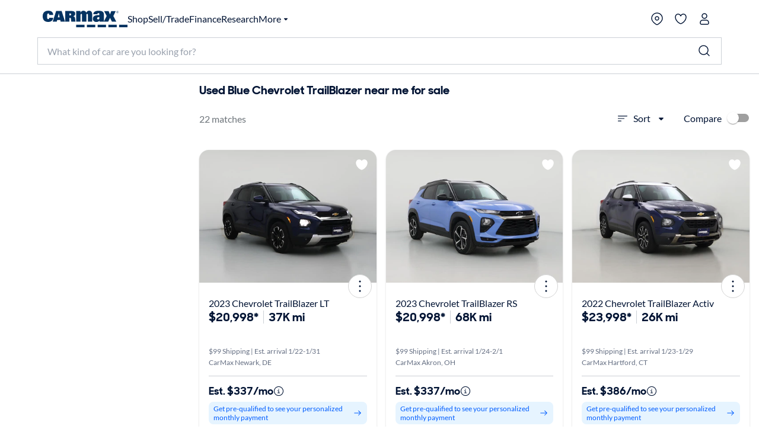

--- FILE ---
content_type: application/javascript
request_url: https://www.carmax.com/ICjBQsvkL1/r_FXn-C_/Ez/uJkOrQ4QkJmrDLXOGa/fQUZPAE/VRhR/BwkOFFAB
body_size: 174292
content:
(function(){if(typeof Array.prototype.entries!=='function'){Object.defineProperty(Array.prototype,'entries',{value:function(){var index=0;const array=this;return {next:function(){if(index<array.length){return {value:[index,array[index++]],done:false};}else{return {done:true};}},[Symbol.iterator]:function(){return this;}};},writable:true,configurable:true});}}());(function(){gN();Qxf();m3f();var E4=function(n4,Kc){return n4===Kc;};var NJ=function Id(nI,wI){var J5=Id;for(nI;nI!=sR;nI){switch(nI){case TF:{return OE;}break;case sF:{nI+=F;var tr=Sx;if(Yw(tr,rL.length)){do{var LP=Dr(rL,tr);var vr=Dr(cp.sj,f5++);gI+=f2(vg,[K7(v4(K7(LP,vr)),rl(LP,vr))]);tr++;}while(Yw(tr,rL.length));}}break;case K9:{if(Yw(W2,Vp.length)){do{zE()[Vp[W2]]=mI(I7(W2,DK))?function(){return dc.apply(this,[mz,arguments]);}:function(){var WP=Vp[W2];return function(f7,x2,YE,kL){var MY=FI.call(null,f7,mI(mI([])),YE,QI);zE()[WP]=function(){return MY;};return MY;};}();++W2;}while(Yw(W2,Vp.length));}nI=sR;}break;case Aj:{if(Yw(x7,tI.length)){do{var Ud=Dr(tI,x7);var Fc=Dr(F4.qk,Xd++);PE+=f2(vg,[K7(v4(K7(Ud,Fc)),rl(Ud,Fc))]);x7++;}while(Yw(x7,tI.length));}nI=AF;}break;case HR:{nI=sR;if(Yw(SI,pL[s7[Sx]])){do{Pp()[pL[SI]]=mI(I7(SI,wE))?function(){J4=[];Id.call(this,wB,[pL]);return '';}:function(){var D2=pL[SI];var Q5=Pp()[D2];return function(sp,xl,Sl,ZD,Qr){if(E4(arguments.length,Sx)){return Q5;}var FP=Id.apply(null,[VO,[s4,xl,Sl,ZD,JJ]]);Pp()[D2]=function(){return FP;};return FP;};}();++SI;}while(Yw(SI,pL[s7[Sx]]));}}break;case b9:{if(Yw(Jc,Rw[K4[Sx]])){do{j7()[Rw[Jc]]=mI(I7(Jc,SP))?function(){n5=[];Id.call(this,N3,[Rw]);return '';}:function(){var HE=Rw[Jc];var Rp=j7()[HE];return function(mr,Ep,qE,xc,wK,XL){if(E4(arguments.length,Sx)){return Rp;}var bY=f2.call(null,wB,[mr,Ep,ME,b7,gL,XL]);j7()[HE]=function(){return bY;};return bY;};}();++Jc;}while(Yw(Jc,Rw[K4[Sx]]));}nI+=S1;}break;case pR:{nI=K9;var Vp=wI[Uk];BP(Vp[Sx]);var W2=Sx;}break;case C6:{for(var c4=Sx;Yw(c4,wP[Op()[DP(Sx)](kD,mI({}),mY)]);c4=U4(c4,l2)){var r4=wP[zE()[xD(Ow)](O9,bL,bL,bc)](c4);var k7=DE[r4];gd+=k7;}var kI;return pw.pop(),kI=gd,kI;}break;case Wz:{return gI;}break;case l3:{nI+=LN;while(Yw(Lq,tM[Rq[Sx]])){kZ()[tM[Lq]]=mI(I7(Lq,hT))?function(){Eb=[];Id.call(this,gF,[tM]);return '';}:function(){var Sh=tM[Lq];var TG=kZ()[Sh];return function(hW,qn,fT,YZ){if(E4(arguments.length,Sx)){return TG;}var mq=Id.call(null,Cf,[hW,qn,fT,jH]);kZ()[Sh]=function(){return mq;};return mq;};}();++Lq;}}break;case KF:{while(fS(J8,Sx)){if(BA(tC[s7[wE]],VB[s7[l2]])&&WV(tC,MJ[s7[Sx]])){if(HZ(MJ,J4)){lZ+=f2(vg,[zh]);}return lZ;}if(E4(tC[s7[wE]],VB[s7[l2]])){var xt=pG[MJ[tC[Sx]][Sx]];var EM=Id.apply(null,[VO,[xt,J8,tC[l2],U4(zh,pw[I7(pw.length,l2)]),MW]]);lZ+=EM;tC=tC[Sx];J8-=JA(V,[EM]);}else if(E4(MJ[tC][s7[wE]],VB[s7[l2]])){var xt=pG[MJ[tC][Sx]];var EM=Id(VO,[xt,J8,Sx,U4(zh,pw[I7(pw.length,l2)]),mI(mI({}))]);lZ+=EM;J8-=JA(V,[EM]);}else{lZ+=f2(vg,[zh]);zh+=MJ[tC];--J8;};++tC;}nI=vk;}break;case vk:{nI=sR;return lZ;}break;case X3:{nI-=vs;while(fS(s8,Sx)){if(BA(Tt[Rq[wE]],VB[Rq[l2]])&&WV(Tt,pv[Rq[Sx]])){if(HZ(pv,Eb)){OE+=f2(vg,[MV]);}return OE;}if(E4(Tt[Rq[wE]],VB[Rq[l2]])){var Dh=MZ[pv[Tt[Sx]][Sx]];var jC=Id(Cf,[s8,Tt[l2],U4(MV,pw[I7(pw.length,l2)]),Dh]);OE+=jC;Tt=Tt[Sx];s8-=dc(hR,[jC]);}else if(E4(pv[Tt][Rq[wE]],VB[Rq[l2]])){var Dh=MZ[pv[Tt][Sx]];var jC=Id(Cf,[s8,Sx,U4(MV,pw[I7(pw.length,l2)]),Dh]);OE+=jC;s8-=dc(hR,[jC]);}else{OE+=f2(vg,[MV]);MV+=pv[Tt];--s8;};++Tt;}}break;case AF:{nI=sR;return PE;}break;case v3:{if(E4(typeof MJ,s7[Ow])){MJ=J4;}var lZ=U4([],[]);zh=I7(SJ,pw[I7(pw.length,l2)]);nI=KF;}break;case N3:{var Rw=wI[Uk];var Jc=Sx;nI=b9;}break;case bz:{var wX=wI[Uk];var SA=wI[pF];var PE=U4([],[]);nI+=Hg;var Xd=HC(I7(SA,pw[I7(pw.length,l2)]),pM);var tI=PM[wX];var x7=Sx;}break;case SN:{return DC(Qs,[sq]);}break;case Tg:{var YV=wI[Uk];nI=sR;cp=function(E8,TA,qT,fH){return Id.apply(this,[Hf,arguments]);};return mC(YV);}break;case Hf:{var mh=wI[Uk];var IC=wI[pF];var UZ=wI[vF];var Hq=wI[Qg];var gI=U4([],[]);var f5=HC(I7(UZ,pw[I7(pw.length,l2)]),WM);var rL=Kn[mh];nI+=H;}break;case Cf:{var s8=wI[Uk];var Tt=wI[pF];var FH=wI[vF];var pv=wI[Qg];if(E4(typeof pv,Rq[Ow])){pv=Eb;}nI=X3;var OE=U4([],[]);MV=I7(FH,pw[I7(pw.length,l2)]);}break;case c1:{var wP=wI[Uk];var DE=wI[pF];pw.push(In);nI=C6;var gd=Op()[DP(Ow)](Kg,dV,dX);}break;case Vx:{nI=SN;var g8=JV[fq];for(var EX=I7(g8.length,l2);WV(EX,Sx);EX--){var qv=HC(I7(U4(EX,sG),pw[I7(pw.length,l2)]),Ft.length);var EV=Dr(g8,EX);var MG=Dr(Ft,qv);sq+=f2(vg,[K7(rl(v4(EV),v4(MG)),rl(EV,MG))]);}}break;case VO:{var MJ=wI[Uk];var J8=wI[pF];var tC=wI[vF];var SJ=wI[Qg];var EZ=wI[BR];nI=v3;}break;case wB:{var pL=wI[Uk];var SI=Sx;nI+=Yx;}break;case sN:{pw.push(vG);var Vb={'\x36':BA(typeof sM()[tt(Sx)],U4('',[][[]]))?sM()[tt(rT)].call(null,xb,fW,Ks,mI(mI({}))):sM()[tt(pW)](Gh,mI([]),hq,jA),'\x38':zE()[xD(Sx)](nW,TX,l2,bV),'\x41':sM()[tt(PW)].call(null,l2,b7,KG,JJ),'\x45':Kt()[vA(wE)].apply(null,[RG,Yv]),'\x47':Kt()[vA(Ow)].apply(null,[s4,rM]),'\x51':Op()[DP(wE)].call(null,DH,JM,NM),'\x55':sM()[tt(BW)].call(null,JC,L8,AT,dV),'\x58':BA(typeof sM()[tt(BW)],U4('',[][[]]))?sM()[tt(Mq)](Vt,mI([]),xX,z8):sM()[tt(pW)](sH,jA,Bb,GV),'\x63':pV()[LV(Sx)](Vz,BZ),'\x72':zE()[xD(wE)](bC,pb,YG,qH),'\x7a':Kt()[vA(nb)](b7,zb)};var bJ;return bJ=function(nM){return Id(c1,[nM,Vb]);},pw.pop(),bJ;}break;case dO:{var sG=wI[Uk];nI=Vx;var PC=wI[pF];var fq=wI[vF];var G8=wI[Qg];var Ft=JV[s4];var sq=U4([],[]);}break;case gF:{var tM=wI[Uk];var Lq=Sx;nI+=wB;}break;case SB:{var Th=wI[Uk];F4=function(Bh,GJ){return Id.apply(this,[bz,arguments]);};return h8(Th);}break;}}};var Nq=function(Ih){var TT=0;for(var Rb=0;Rb<Ih["length"];Rb++){TT=TT+Ih["charCodeAt"](Rb);}return TT;};var FI=function(){return NJ.apply(this,[dO,arguments]);};var wM=function(){return f2.apply(this,[A6,arguments]);};var cC=function(lt,UC){return lt^UC;};var EC=function(){return ["\x6c\x65\x6e\x67\x74\x68","\x41\x72\x72\x61\x79","\x63\x6f\x6e\x73\x74\x72\x75\x63\x74\x6f\x72","\x6e\x75\x6d\x62\x65\x72"];};var mI=function(GC){return !GC;};var qG=function(){return ["\x6c\x65\x6e\x67\x74\x68","\x41\x72\x72\x61\x79","\x63\x6f\x6e\x73\x74\x72\x75\x63\x74\x6f\x72","\x6e\x75\x6d\x62\x65\x72"];};var VC=function(){return f2.apply(this,[gF,arguments]);};var I7=function(ZA,gb){return ZA-gb;};var DT=function(OG,tG){return OG<=tG;};var XG=function(){K8=["\x61\x70\x70\x6c\x79","\x66\x72\x6f\x6d\x43\x68\x61\x72\x43\x6f\x64\x65","\x53\x74\x72\x69\x6e\x67","\x63\x68\x61\x72\x43\x6f\x64\x65\x41\x74"];};var WC=function(gn,kv){return gn!=kv;};var KA=function(Wh,hC){return Wh<<hC;};var GH=function(){PM=["_;_2Y-","X-\f","9\x3f+2T#\x3fY","(R\x0797 [%x","0","l.N","&|(hb<","`\'\\9",">75\t_","*6=\x40","xm","Y4","IN\"3G*","~:Y\x07%,SV\fd;\v%P>\tdWI\\{Q$;\x07T","_>\x001EXg"," ;_#","b(O+\r( V\x00Z<R","2c:","<N2_7.P9\\)V9","`","+O\fD.G","O#J!v\bI2X","M3X\x07/","4;X5","R\f\'","k56z","\'=C","7\x00","N6\x3f|#^\b! V\b^0^\x07-\vJ-5E","T!\"N\"x","JuC","D(Q0\t!KX",")","\"SE\nV","]0N*Y2\t6\rl\f\\\x3fR\f7>N45X2","\"/G*u;","\f])\rZQ2YIxx.{3\x07AN","U/C9b","1U;","(\x3fG/V\bG_d5<\x3f\x07WDbnG","G+,W","^/5"," 3_#N>6","_\x07-)_#N0GQV\x07.4\r","T6\b!","T\b&; N\b!)B5o/\t\'l\bN3","55","tZ\'\b\b-Ab>A\b&-\v","7*G/H","E\f$<\rH","6n>[\f$1.s$y#_0!","_\x40\x00","Y1","w\x00Q-R&10(/Lku1","Y>C\b#4","[6P:<=\'AH+q\f+,\r","E#+E","2%:N\x40\x3fE#N>6)","e3Q=\t\b","Y\'\x3f*K\rX)","\x07X05i-X/R\n>","","I\b5J\"","\"Q\x00\t","7\r\t\vJ9O4G\f8,\n","7LR6RI=_\x40\x00\x3fX-H0ZAX)","<D4y>","\rPS\x009","<*G","n1)_#X","","0_N6;_)N\b!\x07\x07R/87_\x40%z\f","I\'=\x07^","\rT(",")\x3f]*","","6_\x075^(H","^\x3fE"," \x3fG2]","","+\x40T-R-\b[4\x3fO","D\f)*\v","w;r,","^\r!","P>D+\x3f","+.:[(\x3fO",";1A\x07I[\f\'=\v","s\x40VhX\bE","P","/:h4\x07\nN#N*GT4Y","","","h/:\rL6^(K-\r\n4\x40","1","^",",R\v!1\x078N\'%7N6];","\'V-","\vJZuwi","%P6\t0-","%2H\x00Y{V>=+zO#O+\'\x00QX{Y$u\vH&6NfU1%G\fQ~\x07j7H\x4005\v$Y!E\vQ>I$7RH%#\v)^5\t0\x07H(CI\"9Q[\x40\tR+^0\x00T-\x00A\\/XpZ__,5Oh","[/HJ\rR)","","*\x00L","!1","\'\x07","\v\r\x07S!\rD4W:(!MI)V#7","\bL","\'5E5H-0V","!Y+-0M\vH/R","5D!P:L\x3f%P\v[-u","\x00A","9=W",",#[)H","KQ>T=_7\tB!R>\x00\t","J6<D4Q>!","t D;2V6H5\x40+(","^\";^*H","2\x00\r\b","\x3f-N$X-\f!{6^3E","5_-9N\vS+*1R\fS/","Q>\v!\x00KX/R",")[\x3fR1\t\b\x40\rT/^$9 I\x3f(5J\"Y;","%M\\/X","\b1P\x00P>","/\x00#J-\\/V","b","I\"","R7\nY/J>O\fS","/\x3fRS;\t","^(.J\vS;\t","\"h\'(s","+V>=","Z\x3f+","69N","\\/T\x07=",")[#]4\t\b","T\v*5\\(","_)l--\x00MX","t_S","8[\x00/6\x077S\x07,.","\tN4J6VX)","Y4S-","\x40vm$&A4\\:1|=iTflKcFkSp6.mO","\b.<","*A\\9[\f","\vO4\x40/*","0Q\nU(C\b8,","(#Ag","X ","V,;","P.X\rk=N2c/\r\b%WVI\"G\fw","\x3fV","2Y)\x00","H!4__-\n0","\n4",".G\v[-1\"","t5Y3\t-I6H5\x40+(",".*\tH","9E","\x3f7=b",".6\r","[0E\"Y\'#","%N:\r!;FX8C<","05^%T,6\x00","*H\x00^0","L\b","9C&14H","7D<n\v/*!V*R5Y\f),","l=pr/5","+R\'1\x00\fU7","1 8~","Y.=\'_"];};var DC=function kq(QV,cS){var UX=kq;do{switch(QV){case Zz:{Rn=Mq+DK*TZ-vZ+l2;Ob=DK*vZ*wE+PW;RT=TZ*BW-pW+PW*Ow;BG=BW*TZ+Ow-l2+rT;xv=Mq+Ow*BW+rT*TZ;QV=ds;nC=TZ*Mq+Ow-BW*pW;}break;case G1:{return wb;}break;case U6:{bn=nb*vZ+rT*TZ+Mq;QV=f3;RA=TZ-l2+DK*PW-Mq;QH=Mq*TZ-rT-wE*nb;Sb=Mq+Ow*DK*pW;Sq=Mq+PW+BW*TZ-DK;dC=BW*nb*wE*DK+PW;}break;case FF:{Gn=DK+Ow-Mq+rT*TZ;IH=vZ+Mq+BW*rT*nb;hV=wE+rT+TZ*nb+l2;lT=DK*pW*BW+Ow*vZ;QV=cz;}break;case lk:{WM=wE+pW-Ow+Mq+DK;ME=pW-Mq+DK+nb*wE;QV=Fg;dX=BW+rT+wE+vZ-nb;GV=nb+Ow+l2+Mq;Wb=Ow-BW-l2+nb*pW;z8=Ow*pW+Mq-l2-PW;x8=rT+BW*nb-Ow-wE;IA=pW*wE+PW-rT;}break;case kR:{vM=BW+Mq-rT+DK*PW;zM=Ow+pW*PW+DK;bL=l2+DK*rT+Ow-PW;rG=nb*wE+rT+BW*Ow;jA=Mq*wE+PW*Ow+l2;kH=rT*Mq-l2-wE*PW;SX=pW*Ow+PW-rT+vZ;QV=qz;}break;case bO:{QV=Kk;Db=nb-Mq+vZ+BW*TZ;OS=l2+pW*rT*vZ-BW;nt=rT+nb*TZ-PW;hb=l2-Ow+Mq*DK*rT;}break;case Ym:{hJ=vZ*pW+rT*TZ;kb=PW*TZ+BW-DK*Ow;JT=hJ+qW+Ln-kb+Ph;QV+=zj;bG=vZ+TZ*BW+PW+pW;Wn=pW*TZ-wE;mX=TZ*BW+pW*DK-Ow;FM=TZ*PW-vZ-wE-rT;}break;case wm:{while(WV(St,Sx)){NZ+=QM[St];St--;}return NZ;}break;case Sj:{Dq=nb*TZ-pW+wE-l2;lb=pW*vZ-Ow+BW+DK;QV-=s3;PG=TZ*BW-rT*PW-wE;IX=DK*Ow*wE+nb*vZ;}break;case I3:{gA=Mq+TZ+nb+BW;RM=wE*rT-Ow+TZ+vZ;QV-=fg;nG=DK-PW*rT+TZ*BW;JZ=TZ*BW-wE-Ow*Mq;}break;case KN:{QV-=kj;CA=TZ*wE+PW*DK+vZ;sX=l2*TZ*rT-PW+Mq;NV=PW*pW*DK+wE*nb;Tn=vZ*DK+wE*Ow*BW;WX=vZ*rT+PW*TZ+l2;pt=Ow+Mq*DK-PW+TZ;}break;case Ck:{Et=l2*pW-vZ+TZ*DK;dH=l2-DK+vZ*Ow*Mq;Ev=vZ*BW*wE-Ow-l2;Ah=BW+rT*nb*l2*DK;QV=Uz;bT=DK*vZ*wE-PW*l2;zS=TZ-DK+pW*Mq*BW;}break;case D:{CV=wE*BW-vZ+TZ*Mq;UG=TZ*Ow-nb-rT+vZ;Q8=Mq-rT+DK*vZ+Ow;QV+=wj;xZ=TZ+nb*Mq*PW-Ow;r8=vZ*wE*DK-Mq+rT;ZM=l2*vZ*nb*rT-TZ;wT=DK*Mq*PW;}break;case Hj:{QV=lk;QI=Mq+pW-DK+wE*Ow;NM=DK*Ow+wE-nb+l2;mS=PW*Mq-nb-pW*Ow;sA=nb*BW+PW*l2;}break;case j6:{zb=pW*vZ+TZ+Mq*DK;In=PW*l2*wE*vZ-Mq;kD=l2+Ow+TZ*DK-vZ;bc=pW*PW+rT+vZ*l2;VG=Ow+nb*TZ+Mq+wE;sh=PW*l2-BW+DK*Mq;mZ=rT*nb*Ow*PW+pW;QV=Gz;}break;case xR:{QV-=M1;Y8=Mq*wE*nb*Ow-vZ;pC=l2*vZ*PW-rT+pW;rn=TZ-DK+vZ*BW+Ow;Zb=Mq+wE*Ow*TZ+PW;}break;case wx:{QV=xO;XT=Ow*PW*nb-wE+l2;VM=nb+PW+BW*DK;ZZ=vZ*wE+DK-nb;rb=Mq+Ow-BW+PW*DK;}break;case Fk:{LX=vZ-l2+Mq*TZ+wE;FT=PW*Ow*vZ+rT-wE;Lt=TZ*PW+BW*rT-Ow;dq=vZ*BW*Ow+pW-rT;wS=vZ*rT*l2+wE+TZ;KS=Mq*PW*rT;QV+=j9;}break;case G:{Fn=DK*pW+Mq+TZ+wE;tH=DK+rT*vZ-wE;hv=DK+nb*vZ*wE-TZ;QV=Qm;Kb=l2+DK-TZ+BW*vZ;kh=l2-nb*BW+TZ*Mq;f8=vZ*DK+wE+pW+Ow;SZ=nb*Mq*DK+l2-TZ;}break;case jR:{var Uv=JV[An];for(var HA=Sx;Yw(HA,Uv.length);HA++){var IT=Dr(Uv,HA);var RW=Dr(FI.pf,W8++);U8+=f2(vg,[K7(rl(v4(IT),v4(RW)),rl(IT,RW))]);}QV+=RO;return U8;}break;case V6:{BV=BW+Ow*TZ+PW+vZ;QV-=z3;mb=Mq*PW*pW+Ow-l2;lC=DK*TZ+pW-wE*PW;ZG=TZ*PW-nb*DK+l2;wt=BW*rT*pW*Ow-l2;mA=BW+rT*vZ+pW*DK;HW=PW*TZ+nb-DK;Nh=vZ+TZ+Mq*BW-wE;}break;case Qj:{QV=JF;return Nt;}break;case NO:{OZ=Ow+wE*pW*rT*BW;BT=nb+vZ*PW+wE+Mq;Pv=DK*PW*pW+TZ+vZ;sS=PW*vZ+nb*TZ+BW;zv=wE*vZ*PW-nb;QV=I6;Xt=rT*l2*Mq*PW*Ow;Rh=TZ*rT-Mq*Ow-vZ;rZ=BW+vZ+PW*TZ+Ow;}break;case zk:{GG=rT*DK+TZ*BW-l2;sv=rT*TZ+wE-nb;QV=IR;xW=DK+Mq+PW*wE*vZ;mt=PW+rT*DK*Mq+vZ;jt=pW*TZ-nb*DK+rT;dh=TZ*rT-pW;}break;case Az:{NG=TZ*nb-Ow+Mq*rT;QV-=S6;Ub=TZ*DK-wE*Mq;qt=TZ+Mq+pW*BW*wE;Qv=vZ*Mq+PW*wE*BW;nZ=DK+rT-Mq+TZ*nb;Fb=rT*pW*l2*PW+nb;}break;case EO:{QV-=l3;UH=BW*TZ+nb*rT+l2;tJ=rT+vZ*PW*l2;lh=nb+pW*DK*Mq+BW;Cn=BW*pW*DK*wE+Ow;O8=nb*BW+PW*TZ;}break;case Bz:{return Mh;}break;case zF:{fW=Mq*DK+PW-pW-Ow;nW=l2-rT+PW*Mq*Ow;KG=PW*vZ+TZ*pW+rT;QV=k1;JJ=Ow*DK*wE+pW*rT;RG=DK*PW-rT*Mq+TZ;}break;case GB:{QV=JF;return kS;}break;case ZO:{QV-=KB;YC=TZ*rT-DK-Ow*Mq;bt=TZ*PW-Ow+rT+vZ;QG=DK+rT*vZ*l2*nb;KC=pW*TZ+Mq*PW+DK;}break;case bN:{Pt=nb+TZ*Ow-pW*Mq;HH=PW*Mq+BW*DK*wE;mM=pW*rT*Mq-PW-nb;QV=E3;n8=TZ*PW-Ow*DK-nb;}break;case nk:{var Xv=GT[lq];for(var wZ=I7(Xv.length,l2);WV(wZ,Sx);wZ--){var rC=HC(I7(U4(wZ,hZ),pw[I7(pw.length,l2)]),R8.length);var Nb=Dr(Xv,wZ);var Jv=Dr(R8,rC);ZX+=f2(vg,[K7(v4(K7(Nb,Jv)),rl(Nb,Jv))]);}QV=wg;}break;case fz:{LA=l2*pW*PW*BW;AH=BW*Ow+TZ*pW+PW;GA=Mq*TZ+DK-PW+nb;LG=Ow-Mq+TZ*wE-PW;XH=Mq*DK*wE+BW;Cb=vZ+Ow*TZ-Mq-nb;QV+=Pm;gv=vZ*DK+TZ+pW+l2;IW=vZ*PW+nb-rT*Mq;}break;case wg:{return f2(pz,[ZX]);}break;case hs:{hn=vZ*DK+TZ+Mq-nb;Jt=TZ*PW-nb+vZ+wE;QV=U9;TJ=pW+DK*vZ+nb*wE;ZH=vZ-nb+rT*TZ-Ow;WT=rT*PW+pW*TZ;kV=l2+wE*pW+PW*vZ;Sn=Ow*nb*DK*pW;}break;case xm:{QV=IO;bA=wE+rT+TZ*PW-BW;RH=TZ*pW-vZ+Ow+rT;T8=BW*TZ-vZ-pW;cT=PW*TZ-nb+Ow*pW;ZV=DK*vZ*l2+pW-nb;It=vZ+rT+Mq*TZ;}break;case kB:{AT=TZ*DK-vZ-wE-Mq;sH=vZ*nb*pW-DK*PW;Bb=vZ*BW+nb*rT*DK;xX=BW*l2*TZ+nb-Mq;bC=Mq+nb+vZ*BW+TZ;QV+=HO;pb=DK+Mq*rT+nb-wE;}break;case cg:{return NJ(SB,[AV]);}break;case PR:{QV+=sF;B8=PW+pW*Ow*vZ+TZ;b8=pW*TZ-PW-nb+wE;rW=l2*DK*vZ+rT*TZ;gH=TZ*nb*wE-BW+vZ;fZ=pW+TZ*rT+vZ-BW;NX=TZ*Ow*wE-vZ+l2;}break;case vF:{BS=vZ*Ow*nb-TZ-PW;Jh=DK*TZ-Ow-Mq-nb;lX=PW+TZ*rT+pW+nb;kt=TZ*Ow+nb+Mq*wE;QV=KF;pT=DK+Ow+TZ*PW-Mq;Lb=Ow*BW*vZ-wE-pW;rX=wE*nb*BW*pW-l2;rq=wE*pW*TZ-DK*vZ;}break;case Kx:{vb=TZ*nb*wE-l2-vZ;Xq=TZ-BW+vZ*pW-Mq;pq=wE+TZ*PW-Ow+nb;XA=vZ*wE+Ow+rT*TZ;wh=BW*Ow*vZ-DK*l2;QV+=mm;fM=vZ*rT*pW-Mq-Ow;nA=Mq*Ow*vZ-pW;HX=Mq*BW*rT-Ow-l2;}break;case Q9:{zX=BW+nb*rT*vZ-DK;vv=DK+TZ*PW-Ow*BW;MA=TZ*rT+PW+vZ-BW;QV-=OO;AJ=DK+PW+rT*vZ*nb;zq=PW+DK*vZ+nb+l2;}break;case JO:{kM=DK*TZ+PW-vZ-Mq;QV=bm;bZ=nb*Mq-vZ+pW*TZ;Kh=BW+Mq*Ow*DK;mW=TZ*pW+Mq+rT*vZ;nT=l2+TZ*pW-rT*Ow;mH=BW-vZ+l2+TZ*DK;}break;case qz:{QV=L6;FV=Ow+PW+Mq*pW+l2;ct=rT*Ow-nb+vZ*wE;XW=vZ+Mq+BW-wE;mY=l2+pW*PW-nb*wE;FX=Ow-vZ+DK*PW+rT;WZ=Mq*TZ-pW+rT;LT=PW+Mq*TZ+pW;NA=PW*Ow+wE+DK+rT;}break;case bR:{gM=Ow+wE+PW*TZ+DK;Hb=rT+Ow+TZ*pW+wE;cG=PW*TZ-l2+rT+Mq;t8=TC-Hb+JH+cG+Lh+UM;QV=Sj;gX=DK*l2-vZ+TZ*Mq;}break;case HO:{HV=DK*PW*rT;xS=PW*pW+vZ*Mq-nb;MX=DK*vZ+rT*Mq;tZ=vZ*Mq+PW-Ow;QV+=T9;Hn=rT+Mq+vZ*DK-l2;jW=wE*l2-PW+DK*TZ;nJ=Mq*TZ-l2-BW*nb;}break;case qj:{FA=vZ*Mq+TZ+DK*PW;dn=nb+TZ*wE-Ow;Tv=vZ*rT*Ow-BW*Mq;V8=pW*TZ+wE+Ow*DK;QV+=wx;}break;case O6:{QV-=lO;if(WV(P8,Sx)){do{var nq=HC(I7(U4(P8,NW),pw[I7(pw.length,l2)]),gZ.length);var mG=Dr(dM,P8);var cb=Dr(gZ,nq);fh+=f2(vg,[K7(v4(K7(mG,cb)),rl(mG,cb))]);P8--;}while(WV(P8,Sx));}}break;case Dj:{while(WV(bM,Sx)){var sV=HC(I7(U4(bM,Qn),pw[I7(pw.length,l2)]),WG.length);var jZ=Dr(st,bM);var Cq=Dr(WG,sV);AV+=f2(vg,[K7(v4(K7(jZ,Cq)),rl(jZ,Cq))]);bM--;}QV=cg;}break;case Gg:{SH=l2+nb+DK*PW*wE;Ib=nb*wE*rT+pW+TZ;QV+=YF;Ph=PW+Ow*BW*DK-TZ;GW=Ow+DK*rT*Mq+BW;LH=l2-PW+TZ*wE*rT;AG=TZ*PW-pW+Mq-l2;wn=BW*rT*DK-nb*PW;HM=rT+BW*TZ;}break;case xk:{vC=rT+TZ*pW+BW;CC=rT*pW+TZ*BW-nb;bh=TZ*rT+Ow+nb+pW;Wt=TZ*Mq+BW*pW;QV=XR;VH=TZ*PW-pW-DK-wE;zW=TZ*PW-BW*wE-rT;VW=BW+Ow*Mq*vZ-DK;}break;case qB:{LZ=Ow+Mq*TZ-vZ-PW;QV-=nF;AZ=vZ+pW*Mq*BW+DK;Ln=vZ-Mq+TZ*pW+Ow;m8=Mq*TZ-pW*BW*l2;Oq=Ow*TZ-nb+PW*vZ;cH=Ow-vZ+TZ*DK+wE;}break;case E3:{rt=DK+TZ*PW+rT+vZ;QV=KO;jX=rT*TZ-pW-wE*l2;RZ=Mq+wE+rT*TZ+BW;QC=DK*vZ+pW-nb-Ow;CX=PW*TZ+BW+DK*rT;pS=TZ*Ow+rT*BW+vZ;fb=BW*pW*DK*l2+wE;fV=BW-nb+TZ*Ow*l2;}break;case cz:{VV=pW*rT+nb*BW*PW;QV=vz;CZ=TZ-nb+Ow*BW*vZ;kX=nb*Mq*rT*Ow-pW;En=PW-nb-l2+BW*TZ;Rt=nb-BW+vZ*pW*rT;Ot=vZ*Mq-Ow+nb-DK;}break;case Ok:{QV=Y;d8=TZ*PW+rT+DK*pW;RV=l2*wE*PW*vZ+TZ;MT=nb+vZ*wE*DK;zZ=pW-rT+DK*vZ;DA=Mq+rT*TZ-BW;IS=TZ*Mq-Ow*BW;}break;case I1:{CM=DK*vZ*wE-BW-l2;QV=Es;Ct=wE*Ow*vZ*rT+Mq;jM=vZ*PW-l2+DK-Ow;XX=l2+TZ*pW-PW*rT;jS=Mq*TZ+nb+Ow+rT;pA=DK+Ow*vZ-PW-BW;}break;case Y:{QV=J6;kn=TZ*wE*rT-pW*BW;TW=TZ*pW-l2+vZ-nb;YW=PW+Ow*TZ+DK-vZ;M8=Mq*DK*nb-Ow*PW;nh=wE*pW*vZ-DK*l2;JX=PW*TZ+nb+vZ*wE;}break;case qf:{QT=Ow-nb+vZ*Mq*wE;Oh=vZ*BW-rT-DK+wE;AC=wE+vZ*BW-DK-nb;bv=nb+TZ*rT-vZ-wE;BX=PW*Mq*DK-BW*wE;bb=Mq+DK*vZ+BW-l2;AM=l2+Ow*TZ+nb;QV=Ok;Zn=rT+pW*BW*DK-vZ;}break;case w6:{QV=zz;Iq=l2*Mq+TZ+BW+rT;TH=BW*TZ+Ow*pW-l2;Ab=BW+vZ+pW*TZ+Ow;gh=Ow*pW*Mq-rT-vZ;JH=TZ+Mq*Ow-BW+PW;}break;case sg:{xh=TZ*pW-rT*nb+wE;Zv=TZ+wE-DK+vZ*pW;QV-=T3;lG=vZ*BW-l2+Ow+wE;fX=l2*wE+TZ*Ow-Mq;}break;case J6:{GX=vZ*wE*BW+DK+rT;DG=pW*Mq*rT;WH=nb+rT*BW*Mq+pW;Ut=wE+rT*Mq*Ow*nb;Gb=l2*PW*Ow*vZ;QV-=BR;}break;case MF:{QV=dR;dS=pW*TZ+nb*Mq*rT;Fq=PW*TZ+Ow+wE;Uh=wE+DK*TZ-BW-Mq;Qb=TZ*Ow-Mq-nb-l2;Qh=l2-PW-Ow+Mq*TZ;RX=BW+pW*TZ+Ow-nb;}break;case TO:{var hZ=cS[Uk];var lq=cS[pF];QV=nk;var R8=GT[ln];var ZX=U4([],[]);}break;case Wj:{BM=BW*wE+Ow*rT-nb;QV=Zm;dV=pW*nb-Mq+rT;Fh=vZ-wE-BW+PW*nb;gV=PW+Mq*pW+nb*wE;MW=BW*pW+vZ-Mq+nb;}break;case FB:{JW=rT+DK+wE+TZ-PW;Tb=BW*TZ-wE-rT*nb;tW=TZ*l2-DK+vZ*BW;QV=NO;FS=l2+wE-Ow+Mq*vZ;vH=Mq+TZ+nb-Ow+l2;tb=wE*vZ+Mq*TZ;wv=vZ+TZ*nb+Ow+rT;}break;case E6:{wH=Mq*TZ-nb-PW-rT;JG=Mq+TZ*BW+wE*rT;QV-=fg;rh=pW+vZ*Ow*nb*wE;gS=nb*Ow+Mq*TZ+PW;PT=l2*pW*TZ-PW*BW;Lv=PW+wE+Mq*vZ-BW;}break;case UF:{Wq=BW+wE*nb*vZ-l2;jV=DK*vZ*l2+pW-Ow;OX=Mq+vZ+TZ*wE;QV=xk;CG=rT-PW-pW+BW*vZ;YT=Ow*TZ+DK-BW-vZ;qM=pW*BW*Mq*l2;xM=TZ-PW-BW+vZ*DK;ZC=TZ-Ow+Mq*vZ-PW;}break;case KO:{QV=bR;Ht=PW*Ow*vZ-Mq+BW;YM=vZ*PW*Ow-Mq;Mn=TZ+Mq*DK*PW+Ow;dW=TZ+vZ*DK-wE*pW;Xh=BW*pW*DK+nb+l2;xV=rT*DK*Mq+nb+wE;}break;case IR:{EW=pW*l2*PW*DK;ST=rT*wE*Mq*PW-TZ;QV=PR;I8=Ow-BW*pW+TZ*DK;N8=Ow*TZ+wE+Mq+pW;DV=vZ*Mq-DK-Ow-rT;}break;case Js:{hG=wE+vZ+Mq*PW+pW;QV=Hm;wq=BW*Mq*rT-wE+PW;vT=TZ*pW-wE+vZ-Mq;IV=rT-vZ+Mq*PW*BW;}break;case N3:{qC=BW+vZ+TZ*pW-l2;Zt=PW*TZ-l2-BW*DK;UT=vZ+BW*PW*pW;sC=BW*nb*DK*Ow-l2;QV+=bm;vJ=rT+Mq*TZ-nb*BW;QJ=vZ+pW*TZ-wE-DK;Tq=DK*Ow*BW+rT*Mq;kC=BW*TZ-PW-vZ-pW;}break;case wj:{hh=pW+TZ+rT*Mq+vZ;PZ=TZ*Ow*wE+PW+DK;EA=pW*Mq*Ow+PW;zA=wE-DK+Mq+rT*vZ;xT=nb*TZ-Mq+vZ;QV=cF;}break;case SB:{var XJ=cS[Uk];var Nt=U4([],[]);var H8=I7(XJ.length,l2);QV+=bB;while(WV(H8,Sx)){Nt+=XJ[H8];H8--;}}break;case fj:{Wv=rT*vZ*l2-BW*Ow;Kv=l2*nb*wE*Mq*BW;PH=rT*PW+nb*Ow*Mq;xA=Mq*wE*PW+Ow*pW;QV=Gg;}break;case LO:{VA=DK*PW*Mq-wE*TZ;GZ=BW*PW*rT+Ow*TZ;MH=Mq*TZ+nb*l2*PW;dG=rT-wE+vZ*nb*PW;Bt=pW*BW+nb+PW+vZ;QV=I1;qb=BW*Mq+rT*l2*TZ;}break;case Uz:{Dn=DK+vZ*wE*PW-pW;Jb=Ow*vZ*BW-Mq;cW=BW*rT+TZ-pW;KZ=TZ+Ow-PW+pW+vZ;PA=vZ+TZ-Ow+pW;Gq=Mq+PW*l2*nb+TZ;LS=TZ+Mq+DK*Ow-l2;QV=fj;sZ=DK-rT+nb*vZ+wE;}break;case ZR:{QV+=gR;vq=wE*l2+PW+TZ*pW;nn=wE-l2+nb*TZ-PW;F8=BW+PW*nb*Ow*DK;OV=BW*PW*DK-Ow;OA=rT*PW+TZ+vZ*DK;FZ=PW*vZ-rT-Ow-l2;}break;case OO:{QV=Rs;Ch=Mq+TZ+DK-Ow;X8=DK*l2+PW+TZ;zT=DK+nb+TZ*pW-vZ;PS=TZ+pW+BW+vZ*DK;}break;case gj:{QV-=D;while(WV(ph,Sx)){var YX=HC(I7(U4(ph,Zq),pw[I7(pw.length,l2)]),FC.length);var Sv=Dr(Pn,ph);var HG=Dr(FC,YX);xn+=f2(vg,[rl(K7(v4(Sv),HG),K7(v4(HG),Sv))]);ph--;}}break;case fO:{QV+=wF;var jq=cS[Uk];FI.pf=kq(SB,[jq]);while(Yw(FI.pf.length,K1))FI.pf+=FI.pf;}break;case zm:{return NJ(Tg,[fh]);}break;case Zm:{QV=Am;UM=Ow+Mq*BW;s4=DK+nb*Ow*rT;UV=l2+PW*rT+nb+vZ;hT=DK+rT+Mq-Ow*nb;qW=wE*pW-vZ+BW*DK;L8=BW*Ow+wE-nb;Pb=Ow+nb+wE+rT*BW;jH=Ow*vZ-BW-nb-wE;}break;case dN:{SW=TZ+vZ*DK-rT+nb;Vv=pW+l2+rT*nb*DK;zC=wE*TZ*Ow-BW-nb;lv=BW*TZ-vZ*nb-rT;QV=ks;WA=Ow*nb*vZ*l2-rT;}break;case dj:{QV+=HB;Lh=TZ*Ow+pW-nb+Mq;gT=vZ-PW+rT+TZ*Mq;VX=l2-DK+TZ*rT;Eq=pW*vZ+Mq+BW-Ow;gt=BW+PW*vZ+DK-nb;tX=Mq+TZ*l2*PW-vZ;}break;case kg:{MM=Mq*TZ+rT-Ow;QV-=Mz;zH=vZ+DK+TZ*rT+pW;TM=nb*DK*Mq-rT;kG=Ow+DK-l2+TZ*pW;Uq=PW+Ow+Mq*BW*DK;}break;case Tg:{if(WV(vW,Sx)){do{wb+=cq[vW];vW--;}while(WV(vW,Sx));}QV=G1;}break;case Mk:{jb=vZ+TZ*PW+Ow;sb=BW*TZ-Mq-wE-Ow;QV+=Af;xq=l2*Mq*DK*pW+rT;qA=rT*TZ-Mq+nb-vZ;Qq=vZ+nb*TZ+Mq+Ow;SC=DK+TZ*PW+BW*nb;DM=BW*TZ+pW-wE+vZ;}break;case Fg:{QV-=D3;ZT=DK+pW+nb*rT-wE;SP=PW+Ow*rT-l2-BW;vX=BW*PW*l2-wE;pM=l2+Ow*PW+DK-Mq;}break;case gF:{pw.push(WZ);BP=function(wV){return kq.apply(this,[fO,arguments]);};NJ(dO,[LT,ZZ,NA,S8]);QV+=rm;pw.pop();}break;case Mx:{QV=kk;AA=rT+Mq*DK*nb-pW;HJ=wE*vZ+PW+TZ*rT;rv=pW*PW*BW-l2-Mq;Nn=Ow*DK*pW*l2-BW;}break;case NN:{QV-=Om;qh=wE+BW+DK*Mq*Ow;VZ=Mq*BW*rT-wE;rA=BW+TZ*pW+rT+vZ;db=pW-l2+BW*DK*nb;WW=nb*Ow*PW-rT+BW;wW=DK+nb*vZ+PW;}break;case Fx:{IG=Ow*BW*vZ-rT*nb;Z8=rT*DK+l2+PW*TZ;KM=Ow-Mq+rT*TZ+pW;Gt=TZ*BW+DK+vZ*rT;QV=zR;}break;case Wm:{bq=pW*rT+wE*vZ*Mq;QZ=nb+TZ*Mq+DK*rT;hM=PW+BW+TZ*l2*Mq;Jn=pW+PW*Ow+TZ*BW;QV+=Oj;lH=Mq+BW*TZ+nb-rT;c8=vZ*nb-PW+TZ*BW;}break;case L9:{mn=nb+Mq+TZ*Ow;lW=Ow*vZ*wE-nb+pW;QV-=Dg;VT=vZ*Mq-BW*nb-DK;fv=DK*TZ-vZ*rT+nb;fA=wE*pW*vZ+BW-rT;AX=PW*rT-l2+TZ*BW;}break;case U9:{Yq=TZ*Ow-BW+Mq-pW;OT=l2*vZ*BW*wE+DK;Av=BW*TZ-vZ-pW*DK;QV-=Ym;qJ=TZ*nb-Mq+Ow*PW;}break;case JB:{nX=ES+cv-ft+Z8;QV-=Df;Fv=l2+BW+rT*vZ*nb;KX=TZ*wE+Ow-pW-l2;LC=pW+vZ*BW-Ow+TZ;nV=vZ*l2*nb+BW*TZ;j8=PW*TZ-Mq-rT*nb;CH=PW*vZ*nb;}break;case j3:{QV=Fx;FW=TZ*Ow+wE*vZ*DK;LM=TZ+Ow*vZ*PW+nb;EH=vZ*PW-wE-DK+BW;bX=rT*Mq+BW*TZ;}break;case Lx:{var HT=cS[Uk];var cA=cS[pF];var NW=cS[vF];var zG=cS[Qg];var gZ=Kn[qW];var fh=U4([],[]);var dM=Kn[HT];QV=O6;var P8=I7(dM.length,l2);}break;case RN:{QX=vZ*Mq+nb*TZ-DK;cV=wE+TZ*rT+pW-Mq;cM=Mq*wE*DK+rT*PW;AW=nb*DK*Ow*wE-pW;qV=DK+wE*Mq*vZ+PW;dT=DK*nb*BW-pW+Mq;Jq=TZ*wE+PW*vZ-DK;QV=cB;BC=vZ*Ow*PW+nb+Mq;}break;case E1:{Zh=Mq+vZ*BW+TZ+Ow;hX=DK*vZ+nb*Ow+Mq;QV-=Lx;Mt=DK*rT*Mq;zV=BW*wE+rT*TZ+Mq;xC=PW*BW+TZ+rT*vZ;}break;case kk:{QV+=Kk;pX=nb*BW*DK+Ow+rT;gG=TZ+BW+vZ*DK*wE;RS=rT+vZ*nb*PW*l2;Bq=rT*TZ+PW+Mq-l2;Bn=Ow*TZ-vZ-DK;UW=nb+BW*Mq*rT;}break;case Ng:{DZ=pW*TZ+PW*Ow+nb;q8=DK+Mq*wE*rT*pW;cX=TZ+rT*vZ+Ow*nb;kT=BW+PW*vZ-pW*Ow;QV=qf;ET=rT*Mq*DK-Ow;DS=pW*vZ*Ow-wE*DK;}break;case dR:{QV-=Ag;NT=Mq-wE*Ow+TZ*nb;v8=DK+TZ*rT-nb*Mq;Yh=BW*pW*rT-nb*Ow;Mb=TZ*pW-wE*rT*l2;wA=pW*Mq*DK+BW;tT=wE-nb+BW+TZ*Mq;wG=vZ*Mq-l2+BW-nb;XV=pW-nb*Ow+TZ*BW;}break;case lN:{QV+=cj;return f2(wj,[xn]);}break;case ng:{NH=TZ*PW+l2+pW*Mq;C8=nb*TZ+Mq+Ow-vZ;Yt=PW+pW*Mq*DK;QV=qj;vn=nb+rT+vZ*BW+Mq;cn=Ow*vZ+TZ*l2*rT;hH=TZ*pW-BW*vZ-Mq;}break;case Pj:{PX=DK+PW+vZ*Mq+rT;NS=Mq-DK+BW*pW*nb;A8=Mq*wE+DK*vZ-TZ;QV+=xs;At=PW*TZ+vZ-DK*Mq;}break;case G6:{qX=Mq-l2+TZ*rT;UA=BW*rT*wE*PW+DK;Ov=l2-rT+TZ*Mq-pW;QV+=xm;IM=rT-BW+pW*TZ;tn=wE+PW*TZ+nb*Mq;}break;case Gz:{Cv=rT*TZ+Mq+l2;QV=NN;RC=PW*l2+TZ;TC=Mq-nb-rT+BW*vZ;NC=rT*DK-l2+Mq*TZ;tV=DK*wE-BW+TZ;}break;case C6:{QV=hf;QW=wE*TZ-l2+DK*vZ;SG=Ow+pW*TZ-rT*BW;nH=Mq*wE*vZ-DK;KW=PW*vZ*wE+pW*Mq;Vn=vZ+DK-PW+rT*TZ;sT=BW*Mq*DK+l2+wE;}break;case Rs:{Aq=Mq-wE+pW*rT*DK;Qt=pW*l2*TZ+Ow*rT;lA=rT*TZ+wE-BW*Ow;QV=I3;Pq=TZ+nb*wE+BW+Ow;wC=pW*wE-l2+TZ+Mq;}break;case Y6:{vt=DK-Ow+pW*rT*PW;th=TZ*DK-l2-Ow*vZ;tA=vZ*pW+wE+Ow-DK;QV+=nB;BH=TZ*BW-l2+vZ;DX=Mq+nb*vZ*l2+TZ;}break;case Dz:{QV-=Af;LW=PW*TZ-wE-pW*nb;lV=TZ*wE-pW+Mq*rT;bH=PW*TZ-pW+wE*BW;Yb=TZ*Mq+BW-DK*rT;}break;case l1:{XM=PW*TZ-vZ-rT;Yn=pW*TZ+l2+PW;Hh=Ow*pW+BW+wE*TZ;jT=l2-wE+pW*DK*PW;Kq=pW*TZ*l2-BW+Ow;QV=pj;}break;case kO:{fG=Mq+TZ*PW+rT*vZ;OW=nb*vZ+BW*DK-l2;l8=Ow*vZ*DK+nb-pW;tq=nb*l2+DK+TZ*rT;qq=pW*BW+TZ+nb*PW;MC=DK*Ow*PW+rT-Mq;QV=Ck;}break;case VF:{Iv=DK*TZ-wE-PW*vZ;SV=DK*nb*pW-rT*wE;On=pW*vZ+TZ-DK-l2;Rv=BW*TZ+vZ-Ow*rT;UJ=nb*DK*Mq-Ow-rT;zt=TZ+DK*nb*pW+rT;KT=Mq*BW*wE*rT+nb;Dt=nb*PW+Mq+TZ*pW;QV+=kg;}break;case Qz:{Bv=BW+Ow*TZ+pW+nb;OC=pW+DK*BW*Mq+vZ;QV=V6;cZ=TZ*Mq+Ow+BW+vZ;gW=rT-Ow-DK+TZ*BW;hA=pW+TZ*PW+vZ;jh=TZ*BW-DK-l2;}break;case rR:{var YA=cS[Uk];var Mh=U4([],[]);var ZW=I7(YA.length,l2);if(WV(ZW,Sx)){do{Mh+=YA[ZW];ZW--;}while(WV(ZW,Sx));}QV+=zk;}break;case k3:{QV+=tN;ZJ=l2-nb+pW*Mq+TZ;dv=rT*vZ-Ow-DK;YH=rT*PW+DK+TZ+BW;CW=DK*rT*l2+nb+TZ;Vh=DK+Mq+vZ+Ow+TZ;Vq=wE+Ow*PW+TZ*Mq;}break;case vg:{var Un=cS[Uk];QV=JF;sW.Xs=kq(rR,[Un]);while(Yw(sW.Xs.length,ct))sW.Xs+=sW.Xs;}break;case qO:{PV=rT*TZ+PW+DK*pW;zn=vZ+l2+PW*TZ-Mq;QV+=lR;fC=pW-Ow*vZ+rT*TZ;kA=nb*TZ-Ow-rT;OH=BW*TZ-l2-PW*rT;bW=Ow*vZ*PW-pW+wE;}break;case xg:{IZ=rT*PW-nb+TZ*BW;vV=PW*TZ+BW*rT*nb;QV-=HF;EG=rT+nb*PW+Mq*vZ;QA=vZ+nb*DK*BW*Ow;nv=Mq*vZ+l2-PW;sn=nb+wE*l2+pW*TZ;tv=wE+Mq*TZ-nb-vZ;vh=pW+PW*vZ*wE+nb;}break;case zz:{QV=Mx;qZ=Mq+rT+BW*DK+vZ;xH=TZ+DK*Ow-Mq+PW;dA=TZ+nb-wE+Ow*Mq;KH=DK+Mq+wE*BW*PW;jn=PW*pW+wE*Mq*rT;mV=vZ+DK*BW*Mq+nb;}break;case hk:{rS=l2+BW*Mq-nb-PW;QV=Ag;Eh=Mq*nb*Ow*pW+PW;GM=TZ*rT+PW*BW*Ow;KV=rT+wE*BW*pW-nb;mv=Mq+DK*nb+TZ-PW;gL=PW+DK-nb+Mq+Ow;}break;case cB:{xG=pW+TZ*DK-PW-l2;TV=Mq+Ow*vZ-BW+wE;Hv=vZ+TZ*wE*nb+rT;QV-=D6;DW=pW+rT*Mq+BW*TZ;jG=pW-nb+PW*BW*Mq;lM=Ow*pW+wE*Mq*DK;}break;case V:{pw.push(Eh);SM=function(pH){return kq.apply(this,[vg,arguments]);};sW(GM,KV);pw.pop();QV=JF;}break;case Am:{kW=l2+rT+pW*Ow*nb;QV-=E1;D8=BW*pW+rT*Ow;Vt=DK*Mq-BW+wE;JM=DK-l2-rT+nb*BW;bV=nb*vZ-Mq*PW+DK;Nv=pW*wE+DK*nb;gC=PW+Mq+rT*Ow;}break;case Qm:{QV-=kg;dZ=rT+DK*Mq*wE-BW;gq=nb*TZ-Ow*wE-Mq;rV=BW*DK-pW+nb+TZ;rH=vZ*rT+wE*PW;Xb=TZ+PW+vZ+rT*BW;pZ=TZ+Ow*rT+wE*vZ;XC=vZ*rT+BW+Mq;}break;case KF:{OM=TZ*BW+Mq-vZ+Ow;p8=DK-pW+nb*TZ;mT=l2+PW*Mq+rT*TZ;XZ=pW-rT*l2+BW*TZ;Mv=nb*DK+TZ*Mq*l2;QV=HO;pn=BW+nb*l2*pW*Mq;Dv=TZ*BW-PW*DK-l2;}break;case zs:{CT=Mq*pW*DK+nb+wE;Xn=BW*l2*vZ+DK+TZ;jv=BW*pW+Ow*nb*Mq;cv=PW+vZ+wE+TZ*Mq;ht=wE*TZ-Mq*nb-Ow;k8=TZ*l2-BW+PW*DK;Gv=vZ*nb*rT-BW;Kj6=pW*Mq+BW+TZ+Ow;QV-=nk;}break;case SN:{GQ=vZ-DK+Mq*TZ-wE;nk6=Ow-vZ+BW*TZ-l2;Yg6=nb+TZ*PW+rT+Ow;mF6=wE*Mq*pW*DK-TZ;QV+=Z1;Uk6=vZ*pW+l2+DK*wE;}break;case cf:{O36=TZ*DK-pW*l2-PW;Ps6=Ow*Mq*DK+TZ-BW;EB6=PW*rT*nb*pW+l2;E36=TZ*l2*Mq-DK*wE;RF6=TZ*Ow+Mq-l2;DF6=nb-DK+rT*Ow*vZ;QV=E1;}break;case ks:{X66=BW-DK+rT*vZ*Ow;Vj6=pW*TZ-rT+PW*nb;N36=Ow+BW*TZ+PW-vZ;k96=DK*l2*vZ*Ow;QV+=pF;qg6=TZ*BW-DK+vZ-l2;}break;case xO:{BZ=wE*vZ-nb-l2+pW;b7=rT*pW*wE+BW-PW;AS=DK+wE*BW*Ow;E06=nb+BW*PW-Mq*wE;tU=nb-wE+Ow*BW;QV+=lN;SS=Mq+nb*vZ-PW*DK;rf6=wE+nb*pW+rT*BW;Rg6=Mq+Ow+DK-rT+nb;}break;case X:{k66=BW*DK+Ow+rT*TZ;HR6=Mq+TZ*PW+Ow*nb;jB6=rT*DK*pW+TZ;QV-=G3;xQ=l2-rT+PW*TZ-pW;BQ=pW*vZ-nb*DK;mR6=DK+BW*TZ+pW-Ow;}break;case H9:{var PU=cS[Uk];var Qn=cS[pF];var WG=PM[mv];var AV=U4([],[]);var st=PM[PU];QV+=xk;var bM=I7(st.length,l2);}break;case S6:{QF6=PW+TZ*pW+BW-DK;QV+=Wz;bU=l2+TZ*Ow-rT-wE;A36=BW+Ow*pW+Mq*TZ;sU=PW*nb-pW+Mq*TZ;v36=wE+TZ+PW-pW;gO6=PW*vZ+nb*DK+rT;HO6=DK*UM-Jq-gO6+hj6;O96=BW*vZ*Ow-nb-TZ;}break;case Nz:{var Zq=cS[Uk];var LN6=cS[pF];var W66=cS[vF];var FC=cU[qH];QV+=Jf;var xn=U4([],[]);var Pn=cU[W66];var ph=I7(Pn.length,l2);}break;case I6:{YB6=BW*nb*Mq-rT*pW;O06=Mq*BW*pW-DK*l2;h36=wE*rT-Mq+TZ*nb;CB6=pW+vZ*l2*PW*wE;QV=hs;mU=Mq*l2-PW+pW*TZ;}break;case f3:{jg6=Mq*TZ+PW-DK*l2;rk6=DK+vZ+pW+TZ+BW;CN6=TZ+Mq*PW*nb*Ow;QV=Dx;SF6=pW*nb+TZ*BW;}break;case Kk:{Lj6=nb*vZ*l2*rT-DK;QV=rO;Hf6=vZ*PW*Ow*l2-BW;hO6=BW*vZ+pW*wE*DK;pN6=pW*TZ+nb*BW*rT;US=TZ*pW-Ow-rT;FR6=Mq+PW*TZ;gk6=Mq*vZ*wE+l2-TZ;p66=DK*l2*TZ-wE-PW;}break;case Gs:{M16=vZ*rT*l2*nb-pW;T96=vZ*PW+DK-l2;G36=Mq*TZ+nb-pW-rT;Bk6=BW+DK*Mq-rT+pW;QV=qB;dk6=DK*l2*Mq+nb+PW;}break;case n3:{mz6=rT*BW*nb*pW-wE;JU=PW*TZ+vZ+rT*wE;QV=v9;rR6=TZ*l2*Mq+pW*Ow;j66=pW*TZ-wE-DK-l2;Wf6=BW*pW*PW*wE+Ow;CF6=Mq*vZ-PW-nb*pW;lj6=PW*BW*DK-wE+l2;}break;case rx:{xj6=rT*BW*DK-l2-TZ;m16=rT*TZ-PW-nb-DK;QV-=m6;YS=Mq*l2*nb*pW*Ow;Eg6=Mq*TZ-nb+DK+Ow;PO6=DK*vZ+TZ+BW*wE;}break;case AO:{NF6=rT*TZ-Ow+vZ+PW;T36=nb*rT*vZ-Ow*l2;Qj6=Mq+l2+Ow*TZ;wf6=wE+PW*nb*vZ+DK;Z16=Mq*rT*Ow*nb-l2;bk6=vZ*Mq+DK+Ow-nb;QV-=lj;dF6=TZ*rT+nb+vZ-wE;lB6=rT*TZ-nb+Mq-wE;}break;case VO:{var lk6=cS[Uk];var kS=U4([],[]);QV=GB;var Qk6=I7(lk6.length,l2);if(WV(Qk6,Sx)){do{kS+=lk6[Qk6];Qk6--;}while(WV(Qk6,Sx));}}break;case xx:{QV+=Ek;Qf6=l2+Ow*pW*nb*BW;Y66=wE+BW+Mq*vZ+rT;OR6=TZ*wE+Mq-BW+Ow;vB6=Mq+pW*nb*vZ+Ow;qk6=BW*PW*DK+TZ-l2;AN6=rT*l2*DK+TZ*Mq;Fs6=nb+TZ*rT+Mq-pW;}break;case vz:{x16=TZ*Mq*l2-vZ-Ow;h16=pW+Mq*nb*PW*Ow;QV-=Lx;n66=TZ*Mq-wE+rT;qR6=Ow+pW+BW*vZ-l2;pF6=TZ*BW-l2-rT-Mq;KN6=TZ*DK-nb*l2*Mq;Zg6=TZ*pW-l2-DK;}break;case bm:{wg6=DK*rT*PW+vZ*Ow;S06=Ow+TZ*nb+vZ-Mq;QV-=AR;D06=rT*DK*Mq+l2;S16=nb*Ow*Mq+rT;}break;case pj:{QV=Zz;j36=l2+nb+vZ*Mq-DK;Vk6=TZ+wE*BW*vZ+pW;HN6=PW-nb*rT+TZ*BW;hF6=BW+rT*DK*PW+Ow;VO6=Ow+wE+DK*vZ-TZ;}break;case k1:{Yv=nb*Mq*DK*l2+TZ;rM=TZ*Mq+PW-nb*BW;QV=kB;DH=Mq*TZ-rT-BW-vZ;JC=vZ+TZ-pW+rT-wE;}break;case Mg:{QV-=B3;Sx=+[];DK=wE-l2+Mq;Ck6=DK+Mq*wE-BW-nb;ln=PW+wE*DK+vZ*l2;TX=DK-PW+vZ+nb*BW;}break;case g6:{QV+=Wk;var c36=cS[Uk];F4.qk=kq(VO,[c36]);while(Yw(F4.qk.length,zz6))F4.qk+=F4.qk;}break;case IO:{ng6=vZ*rT*Ow-PW+BW;jj6=wE*TZ+PW-BW;wN6=vZ*PW-pW;K96=vZ*DK+Ow+TZ*rT;OU=TZ*rT+vZ-Mq-l2;QV-=KO;q36=BW+vZ-Ow+TZ*pW;}break;case Hm:{QO6=vZ*Ow*pW-BW-TZ;QV+=Ff;E96=wE+Ow+BW*rT*DK;Iz6=l2*vZ*BW-pW+nb;Tj6=pW+nb*vZ-rT*Ow;Q36=pW*TZ-Ow-nb*Mq;ms6=BW*wE*nb*PW+pW;xg6=nb+DK*BW+PW*Ow;Gf6=vZ+Mq+wE*BW*nb;}break;case lx:{pw.push(cN6);h8=function(Rs6){return kq.apply(this,[g6,arguments]);};F4(sA,k06);QV+=Ag;pw.pop();}break;case cF:{QV=G;Tg6=DK*Ow+vZ*nb+rT;Os6=DK-l2+TZ*Mq+BW;wO6=l2-pW+BW+rT*vZ;ZS=vZ*Mq*wE+PW;sN6=rT*vZ-Ow+Mq-l2;}break;case XR:{q06=wE*TZ+rT+vZ;QV+=RF;xs6=PW*Mq+TZ*nb-BW;SB6=TZ*pW+vZ+PW-nb;H16=rT*BW*PW-Mq+nb;}break;case km:{g36=TZ*Mq+Ow+l2;E16=vZ*wE*PW+BW+DK;QV=Km;p96=l2*TZ*nb-DK+PW;Jg6=pW*Ow+vZ*DK+rT;}break;case DN:{B66=DK*PW*nb+TZ-Mq;QV+=Zz;Tf6=nb*BW*l2*rT+TZ;j96=BW*TZ-Mq-rT*DK;j16=l2*pW*wE*PW*DK;Df6=Ow*nb*vZ+pW;kN6=Mq*l2*TZ-DK-nb;}break;case hf:{hR6=pW*BW+wE+TZ*PW;Ts6=vZ+TZ*DK-Mq*pW;WO6=Mq*nb*pW*wE+PW;QV+=JF;MO6=pW+BW*TZ-PW-Mq;X06=Mq+PW*wE*pW*BW;}break;case TF:{UQ=wE+vZ+PW*Mq*DK;ff6=nb-l2+Mq*rT+TZ;Mf6=Mq+l2+BW*TZ-PW;QV+=WR;YG=vZ+nb*DK-Mq;jz6=DK*TZ;}break;case OB:{SN6=TZ*Mq+DK*PW;TU=Mq*vZ-wE-pW*BW;QV=dN;CO6=wE-rT-PW+nb*TZ;dj6=l2*pW*DK*rT-nb;t36=rT+TZ*pW+nb+Mq;}break;case bz:{var QM=cS[Uk];QV=wm;var NZ=U4([],[]);var St=I7(QM.length,l2);}break;case A:{QV-=Ds;p16=BW+wE*Mq*nb*PW;vN6=vZ-Ow+TZ*PW+nb;Ak6=nb*BW+vZ*pW*Ow;Ok6=PW+TZ+BW+wE-Ow;}break;case P9:{mf6=TZ*Mq-wE-DK*Ow;cN6=Mq*wE-nb+BW*TZ;zz6=PW*pW+Mq+TZ+BW;k06=wE+vZ-pW+TZ*BW;vG=nb*l2*vZ-BW+Mq;Gh=wE+pW*Mq*DK+TZ;hq=BW+wE*TZ-nb+pW;QV=zF;xb=vZ*l2+DK+PW+TZ;}break;case v9:{Mk6=pW*TZ-BW+wE*l2;vQ=PW+TZ*nb-wE+rT;hQ=BW+l2+rT*TZ;c96=BW*pW*rT*wE-Mq;QV=EO;fQ=pW*TZ-Ow-vZ-Mq;HQ=TZ*nb+wE+pW+BW;}break;case mO:{S66=TZ*nb+Ow+PW*wE;QV+=Uz;t16=BW-l2+Ow+Mq*TZ;Cg6=l2+pW*TZ+nb*PW;ft=TZ*BW+Mq-PW+vZ;}break;case bF:{PN6=BW*l2*TZ+DK*rT;DN6=PW*TZ-Ow+rT*DK;dN6=pW*l2+DK*nb*Mq;xk6=TZ*pW+DK*Mq+l2;M06=wE*nb+Ow+TZ*PW;QV-=w;}break;case qN:{xz6=PW*wE*l2*Mq*pW;WB6=Mq-DK+TZ*BW*l2;Sg6=BW*pW*wE*rT-Ow;QV+=Jj;MQ=BW*nb+Mq*PW*rT;M36=rT+nb*DK*pW+BW;Vs6=nb*TZ-PW*rT-wE;w36=rT+Mq*BW*DK-PW;}break;case M9:{wU=TZ*Mq-Ow+pW*DK;pO6=pW+BW+TZ*rT+PW;QV=qN;bN6=Mq*l2*TZ-Ow+nb;Y06=l2*BW*TZ+DK;h66=TZ*l2*PW+wE-rT;VS=wE-pW+BW*vZ+TZ;q96=TZ*pW+nb+BW+vZ;K36=TZ*nb+DK*PW+Ow;}break;case jO:{var QS=cS[Uk];cp.sj=kq(bz,[QS]);while(Yw(cp.sj.length,sh))cp.sj+=cp.sj;QV+=bs;}break;case GF:{while(Yw(b06,F66.length)){pV()[F66[b06]]=mI(I7(b06,Ck6))?function(){return dc.apply(this,[v9,arguments]);}:function(){var gF6=F66[b06];return function(b36,f16){var ks6=sW(b36,f16);pV()[gF6]=function(){return ks6;};return ks6;};}();++b06;}QV+=gg;}break;case vO:{T06=TZ*PW+Mq*DK+pW;vU=nb*TZ+PW+Mq-rT;G96=wE*DK+vZ+TZ*Mq;H36=TZ+vZ+wE-PW-DK;dB6=TZ*wE*rT*l2-vZ;QV=mR;}break;case F6:{pw.push(VG);mC=function(Gk6){return kq.apply(this,[jO,arguments]);};QV+=Mk;cp.call(null,FV,rb,mZ,vX);pw.pop();}break;case Km:{P16=BW*TZ-DK-PW-wE;Uj6=wE*Ow+PW*pW*rT;Ds6=vZ*rT+DK*wE+Mq;AR6=Mq*TZ-wE+pW+DK;Cj6=TZ*Mq-rT-l2-vZ;t66=Ow*l2*TZ+BW*rT;fR6=Mq+DK*nb*l2*pW;QV=bN;FF6=rT*vZ*Ow-wE-Mq;}break;case Rz:{wR6=vZ*BW*Ow*l2-nb;Fz6=wE+BW+Ow*vZ*rT;Q06=TZ*rT+pW*Ow+wE;qF6=TZ*PW-vZ*BW-Ow;Js6=BW*pW*Mq+wE;v06=UM*IA-Q06-YS+qF6+Js6;QV=JO;Ez6=Av+qJ+wR6+bU-Fz6-v06;dO6=rT-Mq+TZ*wE-vZ;}break;case SF:{Ug6=TZ*Mq-BW+wE+nb;Q96=BW*vZ+pW-rT;Yj6=BW+rT+vZ*nb*PW;QV=QO;U66=Mq*TZ+wE+BW-rT;}break;case Ag:{QV-=LO;hj6=PW-Mq-wE+pW*TZ;t06=wE*nb*BW+TZ;gs6=TZ*BW+DK*wE;ES=rT*Mq*wE+PW-nb;}break;case Nk:{fz6=BW*TZ+nb-vZ+wE;sz6=Mk6-RH+bV-pM+DK+FM;W96=Ow+BW*TZ-DK-wE;R36=vZ*l2*wE*PW-rT;QU=rT*l2*TZ-DK+PW;NR6=PW*pW+Ow*Mq*vZ;QV-=Tj;}break;case zR:{vS=vZ*PW+rT+l2+pW;QV=EB;Bs6=pW*BW+DK+TZ*rT;BN6=l2+pW*rT*BW+vZ;tB6=PW-pW+Ow+vZ*DK;NU=BW+TZ*l2*Mq+vZ;fO6=rT*wE*pW*DK;}break;case Nf:{Mq=wE*pW-BW+rT;PW=wE*l2*nb+rT-pW;QV=Mg;TZ=BW*rT-Ow+Mq*PW;vZ=rT*l2*BW-PW;pj6=wE+BW+TZ*nb+vZ;UO6=BW*Ow*l2+Mq-rT;}break;case EB:{Wk6=l2-BW+PW*pW*DK;Fg6=l2-wE+Mq*BW*pW;Rk6=nb+rT*Ow*BW*PW;I36=PW+DK*Mq*BW*l2;KR6=pW*vZ-Mq*l2+BW;TQ=Mq*TZ-pW*l2;Tk6=vZ*DK+pW*TZ+Mq;QV=Qz;}break;case S1:{O66=PW-vZ+BW+TZ*nb;Cf6=vZ*wE+TZ*BW-PW;cR6=l2+TZ*Mq+rT-DK;jR6=TZ*wE+rT*nb*l2;U16=Mq*DK*BW+rT+l2;Hg6=PW*TZ-Mq-BW;VN6=PW*TZ+rT*vZ+pW;QV=dj;}break;case L6:{S8=pW*BW+vZ;NO6=DK*BW+nb*Ow-pW;js6=l2+BW*rT+wE;QV=hk;qH=Mq+DK+PW*nb+Ow;IN6=wE*BW*rT-vZ+Mq;IR6=l2*pW*rT+PW+Mq;}break;case GO:{WN6=wE+DK*BW*Mq-pW;Jk6=TZ*PW+rT+BW+vZ;b66=PW*pW+rT+TZ*BW;QV=ZR;d66=vZ+rT+TZ*Mq-BW;m36=rT-wE-Ow+TZ*PW;}break;case FN:{N66=TZ*Mq-vZ+pW+rT;QV=kO;q16=vZ+rT+Mq*pW*DK;MB6=PW*l2+BW*TZ+rT;BR6=rT+TZ*BW+wE*Mq;O16=vZ*PW*wE+TZ*rT;fU=rT*wE*BW*Mq-Ow;VF6=DK*TZ+pW-wE*rT;}break;case ds:{PB6=TZ*Mq+Ow-BW-vZ;QR6=PW*TZ+Mq-l2;gN6=rT*DK+wE+TZ*PW;U96=rT*PW*pW*nb+Ow;p36=pW*wE*BW*Ow-rT;nB6=pW*vZ-rT*PW+TZ;QV=Kx;}break;case QO:{vF6=nb+TZ*PW+BW*Mq;jF6=pW-PW+Mq+TZ*l2;QV-=r3;XS=pW*PW+TZ*BW;P96=TZ*Mq-PW*rT*BW;BB6=l2*PW+TZ-Ow+rT;cg6=pW*TZ-PW+BW+Ow;}break;case TR:{GU=Mq*TZ+rT-pW*nb;Dk6=l2-wE+nb*TZ-DK;VQ=Mq*TZ-PW*l2*nb;Dj6=rT+nb*BW*Mq+TZ;nU=rT*DK*Mq+TZ+pW;ps6=TZ*DK+Ow-rT-Mq;QV=G6;}break;case Es:{QV+=X9;xR6=Mq+pW+DK*BW*l2;UU=Ow+pW+wE+TZ*rT;hs6=pW*Ow+TZ*nb+PW;XO6=TZ*PW+nb-vZ+Mq;As6=TZ+pW+Mq;RB6=vZ-nb+Mq+DK*pW;TB6=DK+TZ*Mq+rT+l2;Pg6=TZ+l2+wE*Mq*vZ;}break;case QR:{Z36=Mq*rT*pW*Ow+l2;XF6=vZ+TZ*nb+Ow;Nf6=Mq*TZ+vZ+rT*PW;Bz6=TZ*wE-Mq+BW-nb;QV-=jN;AB6=DK*TZ-wE*Ow-vZ;T16=DK*vZ+rT*Mq-PW;vO6=pW*PW+TZ*Mq+l2;dU=TZ*Mq+Ow-BW;}break;case Rj:{m66=TZ+Mq*Ow*nb+l2;QV=M9;M96=DK*rT+vZ*nb*wE;Ef6=TZ*PW+Mq-nb-vZ;GO6=rT*l2+TZ*nb+vZ;Ms6=PW*rT*Ow*Mq+l2;}break;case mR:{wk6=Ow*vZ*l2*rT-BW;L06=TZ*wE+vZ*nb+pW;w16=BW+DK*Ow*rT*pW;Fj6=Mq*rT*pW*l2*wE;QV-=C9;Y96=BW+nb*TZ-pW*wE;JN6=DK*rT*Ow*pW-BW;}break;case m6:{var cq=cS[Uk];var wb=U4([],[]);var vW=I7(cq.length,l2);QV=Tg;}break;case Dx:{QV=GO;S96=TZ*PW+vZ*Mq;zj6=wE+nb-pW+TZ*BW;OQ=BW-PW+DK+Mq*TZ;jO6=pW+Ow*TZ+DK;XB6=pW-nb+TZ*Ow;ZN6=Ow*Mq*nb-pW*wE;}break;case fB:{SR6=BW*TZ-rT+PW*Ow;QV=RN;UR6=wE*TZ+rT+pW+PW;tg6=TZ*nb-PW-DK-wE;g16=nb*PW*vZ+BW+Ow;}break;case Kz:{Ek6=pW+BW*vZ*wE+PW;h96=nb*wE*PW*DK-Mq;RU=vZ*pW*Ow-Mq;kF6=TZ*PW+vZ+DK*wE;rO6=TZ*BW+pW*DK*wE;QV=Nk;}break;case p9:{var qQ=cS[Uk];bO6.mx=kq(m6,[qQ]);QV-=Z1;while(Yw(bO6.mx.length,Kj))bO6.mx+=bO6.mx;}break;case LR:{SU=wE*PW*vZ+TZ-BW;wF6=TZ*wE*Ow+vZ;QV+=xs;kk6=PW*TZ+vZ-rT;C96=vZ+wE*TZ+nb-BW;Pf6=DK*wE*rT*BW+Mq;F96=Mq+TZ*rT+PW+wE;fB6=pW*DK*Mq+TZ*wE;Xg6=wE*vZ*pW+TZ-BW;}break;case rO:{Z06=Ow*DK*vZ-wE*BW;QV=j3;Og6=BW*vZ+TZ*Ow+PW;X36=TZ*DK-PW-Ow*BW;ds6=TZ+Ow*Mq*vZ-DK;}break;case c3:{pw.push(cN6);QV+=Vs;Jj6=function(CR6){return kq.apply(this,[p9,arguments]);};bO6.apply(null,[cN6,Ow,RA]);pw.pop();}break;case sB:{QV+=zm;l2=+ ! ![];wE=l2+l2;Ow=l2+wE;nb=l2+Ow;rT=wE-l2+nb;pW=Ow+rT-wE;BW=rT*wE+nb-pW;}break;case D3:{var xN6=cS[Uk];var Qg6=cS[pF];var An=cS[vF];QV=jR;var Ws6=cS[Qg];var U8=U4([],[]);var W8=HC(I7(xN6,pw[I7(pw.length,l2)]),UO6);}break;case Qs:{var pz6=cS[Uk];QV+=R6;FI=function(vj6,V16,Zf6,df6){return kq.apply(this,[D3,arguments]);};return BP(pz6);}break;case Pg:{var F66=cS[Uk];QV-=qR;SM(F66[Sx]);var b06=Sx;}break;case T:{J16=[C06(l2),C06(UO6),TX,C06(wE),QI,C06(Mq),C06(NM),mS,C06(l2),pW,C06(sA),WM,ME,C06(wE),C06(Mq),C06(pW),Ck6,C06(wE),ME,C06(dX),NM,C06(nb),GV,wE,C06(Wb),Ow,C06(nb),z8,C06(x8),[Sx],wE,pW,C06(wE),C06(IA),C06(WM),ZT,PW,C06(GV),C06(vZ),NM,z8,C06(z8),l2,PW,BW,C06(z8),C06(SP),[Sx],C06(Ow),C06(nb),Ow,C06(vX),pM,C06(rT),BM,dV,z8,C06(Fh),C06(x8),gV,pW,C06(MW),pM,C06(rT),C06(wE),TX,C06(UM),rT,s4,C06(UV),C06(l2),C06(Mq),C06(l2),pM,C06(rT),Mq,mS,C06(QI),hT,Ow,C06(QI),C06(l2),C06(qW),L8,wE,Pb,Sx,C06(GV),WM,C06(jH),pW,Ow,C06(SP),DK,C06(DK),C06(PW),PW,Ow,C06(Ow),QI,rT,C06(L8),rT,C06(PW),[DK],rT,C06(PW),[DK],ME,C06(PW),[pW],C06(kW),BW,D8,C06(wE),ME,C06(Vt),Mq,L8,JM,hT,[PW],C06(NM),Wb,rT,C06(DK),QI,BW,C06(bV),Nv,C06(Nv),Nv,C06(Fh),Sx,C06(Mq),ln,gC,C06(XT),Nv,Wb,C06(kW),VM,C06(ZZ),rb,C06(Vt),L8,C06(gC),ln,C06(l2),z8,C06(SP),z8,C06(QI),SP,C06(GV),C06(gV),BZ,hT,C06(QI),l2,C06(Mq),l2,C06(wE),l2,Wb,C06(kW),b7,C06(l2),vZ,l2,C06(l2),C06(Mq),C06(pW),dV,C06(pW),C06(Mq),z8,C06(nb),qW,Wb,C06(rT),C06(IA),C06(AS),C06(PW),s4,C06(rT),BW,Ow,C06(PW),C06(l2),C06(E06),C06(tU),Nv,dV,C06(Ow),C06(gV),XT,[BW],C06(SS),Vt,C06(rT),C06(bV),rf6,Ow,C06(gV),gV,Mq,C06(QI),hT,C06(QI),l2,C06(l2),C06(TX),BZ,hT,C06(l2),pW,C06(z8),BW,rT,rT,C06(XT),BZ,rT,C06(PW),GV,C06(GV),wE,GV,C06(ME),SP,l2,C06(XT),bV,pW,C06(l2),C06(l2),C06(DK),C06(rT),l2,[rT],C06(hT),C06(Ow),C06(gV),dX,Rg6,z8,C06(QI),rT,C06(b7),C06(GV),vM,C06(GV),[DK],C06(zM),DK,C06(dX),[l2],C06(dX),bL,C06(PW),[pW],C06(wE),ME,C06(rG),jA,C06(Mq),C06(kH),ZT,C06(Ow),l2,C06(QI),SP,wE,rT,C06(SX),vZ,IA,C06(Ck6),ME,C06(Mq),PW,nb,C06(rT),Ow,SS,C06(Ck6),C06(mS),C06(SP),Rg6,C06(SP),C06(wE),C06(pW),[hT],C06(ZT),Rg6,SP,C06(rT),[nb],rT,pW,Ow,Sx,Ow,DK,C06(XT),kW,l2,rT,C06(Vt),FV,C06(FV),[dV],C06(Ow),C06(rT),C06(TX),gV,Mq,PW,C06(BW),C06(ct),[dV],Mq,C06(Ck6),[rT],rT,C06(Mq),C06(QI),C06(gV),XW,Rg6,SP,C06(rT),[nb],C06(x8),z8,hT,C06(BW),[l2],l2,BW,Wb,C06(rT),l2,GV,C06(SP),rT,C06(Mq),C06(gV),mY,dX,[PW],C06(Vt),JM,vZ,C06(wE),ME,PW,C06(Mq),nb,C06(QI),pW,C06(l2),C06(kW),FX,ZT,C06(QI),GV,C06(Mq),C06(PW),GV,C06(ME),rT,l2,QI,C06(ME),C06(wE),GV,l2,C06(Ow),C06(SP),nb,C06(pW),rT,C06(z8),rT,wE,rT,C06(l2),C06(Mq),rT,z8,C06(l2),Sx,C06(rT),C06(l2),C06(SP),IA,C06(Ow),C06(l2),C06(l2),rT,C06(IA),C06(GV),GV,z8,C06(nb),QI,Sx,C06(wE),QI,Sx,C06(PW),C06(l2),C06(dV),WM,C06(PW),SP,pW,C06(rT),C06(wE),C06(l2),nb,l2,wE,nb,Ow,rT,C06(Ow),C06(IA),PW,C06(PW),C06(wE),GV,Ow,C06(rT),ZT,C06(Ow),C06(wE),C06(nb),DK,C06(IA),ME,C06(SP),C06(nb),z8,C06(ME),C06(x8),sA,C06(PW),BW,C06(BW),Mq,pW,C06(DK),GV,C06(Rg6),[BW],wE,C06(Ow),z8,C06(IA),ME,C06(JM),ZT,C06(Ow),rT,C06(rT),rT,rT,C06(Mq),C06(QI),C06(L8),pM];QV+=J9;}break;}}while(QV!=JF);};var C06=function(n96){return -n96;};var b96=function(Cs6){return void Cs6;};var AF6=function(){return VB["window"]["navigator"]["userAgent"]["replace"](/\\|"/g,'');};var r36=function(H96,pg6){return H96>>pg6;};var wQ=function(){return f2.apply(this,[SB,arguments]);};var qN6=function(){var cF6;if(typeof VB["window"]["XMLHttpRequest"]!=='undefined'){cF6=new (VB["window"]["XMLHttpRequest"])();}else if(typeof VB["window"]["XDomainRequest"]!=='undefined'){cF6=new (VB["window"]["XDomainRequest"])();cF6["onload"]=function(){this["readyState"]=4;if(this["onreadystatechange"] instanceof VB["Function"])this["onreadystatechange"]();};}else{cF6=new (VB["window"]["ActiveXObject"])('Microsoft.XMLHTTP');}if(typeof cF6["withCredentials"]!=='undefined'){cF6["withCredentials"]=true;}return cF6;};var v4=function(IQ){return ~IQ;};var mN6=function(){return NJ.apply(this,[N3,arguments]);};var fS=function(kf6,Nk6){return kf6>Nk6;};var Dr=function(ZQ,JO6){return ZQ[K8[Ow]](JO6);};var l16=function(rN6,OO6){return rN6 instanceof OO6;};var w96=function(){f96=[];};var Kg6=function(){if(VB["Date"]["now"]&&typeof VB["Date"]["now"]()==='number'){return VB["Math"]["round"](VB["Date"]["now"]()/1000);}else{return VB["Math"]["round"](+new (VB["Date"])()/1000);}};var Xx;var k16=function(jN6){if(jN6===undefined||jN6==null){return 0;}var UF6=jN6["replace"](/[\w\s]/gi,'');return UF6["length"];};var Af6=function(){return f2.apply(this,[Lx,arguments]);};var J66=function(nQ){try{if(nQ!=null&&!VB["isNaN"](nQ)){var vR6=VB["parseFloat"](nQ);if(!VB["isNaN"](vR6)){return vR6["toFixed"](2);}}}catch(gU){}return -1;};var t96=function(Ig6,I16){return Ig6/I16;};var XR6=function(V66){if(V66===undefined||V66==null){return 0;}var HS=V66["toLowerCase"]()["replace"](/[^a-z]+/gi,'');return HS["length"];};var kB6=function(){return ["Y1(,%/\\6F%&[","K>4x",";A\vPJT2.","-52","&%)23[=F"," ","+\n{3;\'-U=","3->","D3s94%\fT","HN;*22","\v","8;H","=HSRI==.)2.\\V-J\x07/X;G4!<HY;\x40WO\\0%2","\".","( ","O9\x3f.6$%","&\tRto","=/","&39^\x07Nb","#Z*W","P","\b*4<I=",";PXN((\x3f!4(I=F","y","!\"4","LR> \'!",":\\NQ","P|z","S","cez","42!\x07T",":\t3%.N\b","$E.2",".)p$","9\x404D-;)<\r,E\x00"," )","*\\MX(,/","uD,,6%/Z","(#!E\'~GN9=","68","^TN","41\x07E","0I)F","842#A6`&E8 94","(!0","\'3#w>L\"7X<\t1!AP,\\GQ\b9669","\'7W","/","9!#5Z",",7 3{=M+e,>6-","HN5+\"(>4Q2B R","#/{(J ","=0)\'","cfqr","r","4!D\nK)C\"","/xys","\n8:\tA\v:","\x00,C\'HP9&>0","\r9TE~4 \' ","S&x7Y,v\"t`j-!RzJ\x40","#3","B\x000","\x3f!RV\\*,k;![","3CWX..26,].F","0S","/<ELx.;$6&\\(e)T&\b9)L","","W\"\tEHN5+\"(>4Q2B R","RBb=-$\'/I4Ep\v)\r\f%F3\\NQ","8<I\vV","&#/I","g3R/&\n2\'M","3xG","<%\'#)G",";G9%\x3f\x3fA\b%C]^3$;1#%LHzx4\x3f;9","\'8.N=V&U*","8!#G\tW3R","A#N","=BI","^","6W8\"N"," %\"","9;5-","E.[+&\'2\t\x07b\"W","EX* (!82A4W3^!","*A\x07","GO","E\\((","+N;\rt\x40T0\b/ %%[","p/(~","\'M","&s\x07Ymw QdP\'6mR\n18w+s\t0 *^nG*5>\x00<}","(W-XDO:(6>0\\)<V$","U\\...0","RM=\'","MT","z\fc aOLK!b<JTM{3r$~h!b","/T/ T\x00","(L=7P\x07HO\f;$)\'4","o|","\x3f%+s\r;VpH3=*>\'F6","\r<YR","5M\x07.Y*",",%,Y","l7:","[\x00iX=9--%d7J\x07","","2J3","&\tz:,!e7(2n$d","#R&3","p6=%","4\"\"D)K",">F","\'-c=I\x07","4","Q3.\"*","TBR8,","G\v#\x07!12R\v;","9P\x07","%$M=)U\'XM9","d\n(]\x07.&<722\b>\x3fO\"E","-)\r-YI\nj~;<~","N6O%\"E\b&\b9\f!T","(!.0M","=TU","_CQ9-(\"\'A","eE","t%rySw\x07-E\v\r%\x40aTZ5\'k\x078.\\3M5","(<!$/E/N"," 8//EY8(\fZSqQ).\"*wA\x3fLSR+%%:",":3","4U\n&\rtDS(","~KX\x3f=","ZUAxLB","kDHu","i#(\x40&b.2","-\'\ri,bSX9\'","ER2,","[-","C\t&\t0","8;","m=FSs=o1>%\x3fR","(F","B#r\r*\t#\f!T,","`","^3\'(%#",";N","Bv^","\'D\x07uD,,","[.j\x07\"Z","v[Bu\r","^.,*02M\x3fW .P.\v)%O\f","/,92>#M!5Q\"E","4I\n","3X,2.,","R\x40O&/!4","NR7 .","]V+a=>/&","%%>","_NH/,/+ .","C#","3\'=+>#M9K)P+","PDd",";+$4l.B","\"\"%!E","\x07/E\"\b!;N\x3f*XUt2/$","w0I2\\|7>2-\x3f LC,)depCzK}\x07KuWg`:tB",";M","E\r3=]LX(;2",",U","N5N0/V\t\f\b3%","T=4XDN((&4","%%)","&>4F)P","9$-94MZ\"","-\v\"%<O\r","\b,\fT\x40I9","\x003V$","V,;%:T\'","_%Vu",",I=","^+/.",":%L;g1^*","\']","**(;M\x3fM2Z","roqZNb.2","WO\\0%2\b8#"];};var Ng6=function(zk6){return VB["Math"]["floor"](VB["Math"]["random"]()*zk6["length"]);};var U4=function(YF6,qs6){return YF6+qs6;};var LO6=function A16(n06,ZF6){'use strict';var ss6=A16;switch(n06){case Cf:{var LQ=ZF6[Uk];pw.push(jS);var UB6=pV()[LV(pA)].call(null,r5,TZ);var ts6=pV()[LV(pA)].call(null,r5,TZ);if(LQ[sM()[tt(QI)].apply(null,[kW,mI(l2),p2,pW])]){var lQ=LQ[sM()[tt(QI)].apply(null,[kW,Wb,p2,AS])][EN6()[GN6(L8)](SP,nb,Rg6,mI(l2),NG,vY)](Op()[DP(UV)].apply(null,[Pl,b7,bc]));var W16=lQ[pV()[LV(xR6)].call(null,qL,Ok6)](zE()[xD(MW)].call(null,r7,mI(mI([])),RB6,kH));if(W16){var Oj6=W16[j7()[LU(gL)](D8,sD,PW,SS,KV,hT)](Op()[DP(rb)](BD,mI([]),ES));if(Oj6){UB6=W16[sM()[tt(Vt)].call(null,Ib,JM,zD,vZ)](Oj6[pV()[LV(ZN6)].apply(null,[AK,BB6])]);ts6=W16[sM()[tt(Vt)](Ib,vM,zD,l2)](Oj6[zE()[xD(ct)].apply(null,[jJ,mI([]),Ch,WM])]);}}}var lg6;return lg6=dc(lf,[Op()[DP(UM)].apply(null,[Ad,mI(mI({})),Iq]),UB6,sM()[tt(jH)].apply(null,[gV,mI(mI(Sx)),vE,WW]),ts6]),pw.pop(),lg6;}break;case tN:{var fs6=ZF6[Uk];pw.push(hs6);var d96;return d96=mI(mI(fs6[Kt()[vA(js6)](Iq,Jk6)]))&&mI(mI(fs6[Kt()[vA(js6)].apply(null,[Iq,Jk6])][j7()[LU(Rg6)].apply(null,[xg6,NF6,SS,qW,mI([]),PW])]))&&fs6[Kt()[vA(js6)](Iq,Jk6)][j7()[LU(Rg6)](xg6,NF6,Mq,dV,mI([]),PW)][Sx]&&E4(fs6[Kt()[vA(js6)].call(null,Iq,Jk6)][j7()[LU(Rg6)](xg6,NF6,L8,mI([]),pA,PW)][Sx][pV()[LV(dX)].apply(null,[Xt,Fh])](),BA(typeof Kt()[vA(bV)],U4([],[][[]]))?Kt()[vA(vM)](Vh,Ll):Kt()[vA(SP)](BS,HN6))?E4(typeof Kt()[vA(kH)],U4([],[][[]]))?Kt()[vA(SP)].apply(null,[CW,lX]):Kt()[vA(nb)](b7,XO6):sM()[tt(BW)].apply(null,[JC,pA,PK,xR6]),pw.pop(),d96;}break;case V:{var Jf6=ZF6[Uk];pw.push(XO6);var g06=Jf6[Kt()[vA(js6)](Iq,Qx)][zE()[xD(kW)](q5,Rg6,TZ,AS)];if(g06){var hN6=g06[pV()[LV(dX)](Il,Fh)]();var nN6;return pw.pop(),nN6=hN6,nN6;}else{var mj6;return mj6=zE()[xD(ln)].apply(null,[dB6,qH,JM,rG]),pw.pop(),mj6;}pw.pop();}break;case lf:{pw.push(TB6);throw new (VB[pV()[LV(IA)](t5,rG)])(zE()[xD(bV)](Cr,QI,vM,YG));}break;case SB:{var cj6=ZF6[Uk];pw.push(M16);if(BA(typeof VB[Op()[DP(ME)](h66,mI(mI([])),Nv)],BA(typeof pV()[LV(vZ)],U4('',[][[]]))?pV()[LV(rT)](tv,gC):pV()[LV(Ck6)](dT,ZJ))&&WC(cj6[VB[Op()[DP(ME)](h66,jA,Nv)][E4(typeof zE()[xD(dX)],U4([],[][[]]))?zE()[xD(DK)].call(null,UJ,xR6,nJ,pW):zE()[xD(ZT)](Up,Bk6,QI,mI([]))]],null)||WC(cj6[Kt()[vA(gC)].call(null,E06,wJ)],null)){var YN6;return YN6=VB[pV()[LV(Ow)](cN6,QI)][tO6()[Lz6(gL)](xz6,gC,b7,ct,vZ,nb)](cj6),pw.pop(),YN6;}pw.pop();}break;case b6:{var dQ=ZF6[Uk];var vg6=ZF6[pF];pw.push(G36);if(HZ(vg6,null)||fS(vg6,dQ[Op()[DP(Sx)].call(null,Ll,rf6,mY)]))vg6=dQ[Op()[DP(Sx)].call(null,Ll,xR6,mY)];for(var Rj6=Sx,ns6=new (VB[pV()[LV(Ow)].apply(null,[I4,QI])])(vg6);Yw(Rj6,vg6);Rj6++)ns6[Rj6]=dQ[Rj6];var Bj6;return pw.pop(),Bj6=ns6,Bj6;}break;case S1:{var f66=ZF6[Uk];pw.push(LZ);var BU=E4(typeof Op()[DP(UV)],U4('',[][[]]))?Op()[DP(l2)].call(null,CM,ct,Dt):Op()[DP(Ow)](fx,IR6,dX);var sO6=Op()[DP(Ow)](fx,mS,dX);var mB6=Op()[DP(bV)].apply(null,[VE,dV,gL]);var hg6=[];try{var Zk6=pw.length;var IF6=mI({});try{BU=f66[BA(typeof Op()[DP(ZZ)],U4('',[][[]]))?Op()[DP(bc)].call(null,B2,FX,UM):Op()[DP(l2)](zb,Vt,Ow)];}catch(QQ){pw.splice(I7(Zk6,l2),Infinity,LZ);if(QQ[Kt()[vA(IA)](Vt,Nr)][kZ()[kO6(GV)](BW,xg6,Nf6,Ck6)](mB6)){BU=sM()[tt(VM)].apply(null,[RG,ln,B2,Mq]);}}var wj6=VB[Op()[DP(PW)].apply(null,[Pd,vZ,vX])][EN6()[GN6(IA)].call(null,rT,Ck6,mS,Nv,wG,kM)](d06(VB[Op()[DP(PW)].call(null,Pd,tU,vX)][zE()[xD(bL)].apply(null,[Rn,BM,Tj6,UV])](),Xx[j7()[LU(tU)].apply(null,[RA,Ms6,x8,wE,mI(Sx),pW])]()))[pV()[LV(dX)].apply(null,[Qp,Fh])]();f66[BA(typeof Op()[DP(NA)],U4([],[][[]]))?Op()[DP(bc)](B2,ME,UM):Op()[DP(l2)](SU,pb,qb)]=wj6;sO6=BA(f66[Op()[DP(bc)](B2,mI(l2),UM)],wj6);hg6=[dc(lf,[E4(typeof Pp()[jU(GV)],U4(Op()[DP(Ow)](fx,E06,dX),[][[]]))?Pp()[jU(wE)](js6,kV,rf6,rH,SP):Pp()[jU(Sx)](VM,Ow,E06,tb,vM),BU]),dc(lf,[Op()[DP(nb)].call(null,wl,L8,tV),K7(sO6,l2)[BA(typeof pV()[LV(rT)],U4([],[][[]]))?pV()[LV(dX)](Qp,Fh):pV()[LV(Ck6)](VO6,Rv)]()])];var A96;return pw.pop(),A96=hg6,A96;}catch(Nj6){pw.splice(I7(Zk6,l2),Infinity,LZ);hg6=[dc(lf,[Pp()[jU(Sx)](IA,Ow,E06,tb,rb),BU]),dc(lf,[Op()[DP(nb)](wl,RB6,tV),sO6])];}var D36;return pw.pop(),D36=hg6,D36;}break;case pF:{var zB6=ZF6[Uk];pw.push(cR6);var bg6=zE()[xD(ln)](gJ,dX,JM,Nv);var cO6=E4(typeof zE()[xD(rG)],U4('',[][[]]))?zE()[xD(DK)].call(null,c96,bc,bL,mI([])):zE()[xD(ln)].call(null,gJ,BM,JM,nb);var G06=new (VB[Op()[DP(dX)](cr,mI(mI([])),GV)])(new (VB[E4(typeof Op()[DP(qH)],'undefined')?Op()[DP(l2)](wG,vM,X66):Op()[DP(dX)](cr,XW,GV)])(E4(typeof EN6()[GN6(Rg6)],'undefined')?EN6()[GN6(l2)](JM,mI(mI(Sx)),sh,gL,JH,qR6):EN6()[GN6(BM)](s4,AS,ME,mI(mI({})),jF6,xG)));try{var g96=pw.length;var IB6=mI(pF);if(mI(mI(VB[sM()[tt(hT)](SX,PW,l8,WM)][pV()[LV(nb)].call(null,vc,vG)]))&&mI(mI(VB[sM()[tt(hT)].call(null,SX,BW,l8,mI(mI(Sx)))][pV()[LV(nb)](vc,vG)][EN6()[GN6(UO6)].call(null,WM,mI(mI([])),dX,mI({}),Iz6,Ct)]))){var KU=VB[pV()[LV(nb)](vc,vG)][EN6()[GN6(UO6)](WM,ES,S8,mI({}),Iz6,Ct)](VB[BA(typeof zE()[xD(NO6)],'undefined')?zE()[xD(vM)](nX,jH,nb,mI({})):zE()[xD(DK)](QO6,mI(mI({})),Zb,ZT)][zE()[xD(nb)](Kp,hT,pW,TX)],sM()[tt(WW)](Ck6,jA,UY,BZ));if(KU){bg6=G06[zE()[xD(UV)](p2,mI(l2),VM,ZT)](KU[Pp()[jU(Sx)].call(null,bV,Ow,E06,Ct,pA)][pV()[LV(dX)](G7,Fh)]());}}cO6=BA(VB[sM()[tt(hT)].apply(null,[SX,gL,l8,Rg6])],zB6);}catch(zf6){pw.splice(I7(g96,l2),Infinity,cR6);bg6=pV()[LV(UV)](gE,qZ);cO6=pV()[LV(UV)].apply(null,[gE,qZ]);}var WS=U4(bg6,KA(cO6,l2))[BA(typeof pV()[LV(XW)],'undefined')?pV()[LV(dX)](G7,Fh):pV()[LV(Ck6)](RZ,QI)]();var C36;return pw.pop(),C36=WS,C36;}break;case Hm:{pw.push(A36);var tj6=VB[pV()[LV(nb)](HY,vG)][BA(typeof Op()[DP(Ow)],U4('',[][[]]))?Op()[DP(S8)](EL,pW,NA):Op()[DP(l2)](vv,BW,hv)]?VB[pV()[LV(nb)](HY,vG)][E4(typeof EN6()[GN6(Ck6)],U4(Op()[DP(Ow)].apply(null,[WF,x8,dX]),[][[]]))?EN6()[GN6(l2)].apply(null,[dS,pA,S8,mI(mI(l2)),vB6,UG]):EN6()[GN6(QI)](nb,SP,Wb,E06,Nn,Vw)](VB[pV()[LV(nb)](HY,vG)][Op()[DP(S8)].call(null,EL,kH,NA)](VB[Kt()[vA(js6)](Iq,Hp)]))[E4(typeof zE()[xD(PW)],'undefined')?zE()[xD(DK)](l8,NA,KR6,qH):zE()[xD(z8)].call(null,jw,mI([]),dX,bL)](E4(typeof zE()[xD(vZ)],U4([],[][[]]))?zE()[xD(DK)](zz6,mI([]),qk6,pA):zE()[xD(vX)].apply(null,[Tr,NM,jn,mI([])])):Op()[DP(Ow)](WF,mI(mI(Sx)),dX);var MR6;return pw.pop(),MR6=tj6,MR6;}break;case hR:{pw.push(HO6);var GB6=zE()[xD(ln)].apply(null,[wf6,mI({}),JM,rf6]);try{var zg6=pw.length;var DQ=mI(pF);if(VB[Kt()[vA(js6)].apply(null,[Iq,SN6])]&&VB[E4(typeof Kt()[vA(VM)],U4([],[][[]]))?Kt()[vA(SP)](O36,Pv):Kt()[vA(js6)](Iq,SN6)][kZ()[kO6(Wb)].apply(null,[DK,pb,rt,Rg6])]&&VB[BA(typeof Kt()[vA(rf6)],U4('',[][[]]))?Kt()[vA(js6)](Iq,SN6):Kt()[vA(SP)].call(null,Ob,RA)][kZ()[kO6(Wb)](DK,pb,rt,WW)][Op()[DP(Vt)](Vd,mI(l2),PH)]){var KB6=VB[Kt()[vA(js6)].apply(null,[Iq,SN6])][kZ()[kO6(Wb)].apply(null,[DK,pb,rt,SS])][Op()[DP(Vt)].call(null,Vd,IN6,PH)][pV()[LV(dX)](lJ,Fh)]();var x66;return pw.pop(),x66=KB6,x66;}else{var K06;return pw.pop(),K06=GB6,K06;}}catch(pQ){pw.splice(I7(zg6,l2),Infinity,HO6);var Wg6;return pw.pop(),Wg6=GB6,Wg6;}pw.pop();}break;case bj:{pw.push(O96);var ck6=zE()[xD(ln)](Gt,E06,JM,gV);try{var L96=pw.length;var XQ=mI({});if(VB[E4(typeof Kt()[vA(ZT)],'undefined')?Kt()[vA(SP)].call(null,vG,N66):Kt()[vA(js6)](Iq,NI)][j7()[LU(Rg6)].call(null,xg6,zj6,NA,mI(mI(l2)),PW,PW)]&&VB[Kt()[vA(js6)].apply(null,[Iq,NI])][j7()[LU(Rg6)](xg6,zj6,Bt,Bt,E06,PW)][Sx]&&VB[Kt()[vA(js6)](Iq,NI)][j7()[LU(Rg6)](xg6,zj6,UO6,mI([]),NA,PW)][Sx][Sx]&&VB[Kt()[vA(js6)](Iq,NI)][j7()[LU(Rg6)].apply(null,[xg6,zj6,WM,D8,Ck6,PW])][VR6[BW]][Sx][pV()[LV(hG)](g2,JH)]){var L66=E4(VB[Kt()[vA(js6)](Iq,NI)][j7()[LU(Rg6)].call(null,xg6,zj6,gC,IN6,jA,PW)][Sx][Sx][pV()[LV(hG)](g2,JH)],VB[E4(typeof Kt()[vA(S8)],U4('',[][[]]))?Kt()[vA(SP)](dT,Js6):Kt()[vA(js6)](Iq,NI)][E4(typeof j7()[LU(DK)],U4(BA(typeof Op()[DP(Sx)],U4([],[][[]]))?Op()[DP(Ow)](tB,ct,dX):Op()[DP(l2)](wq,YG,vT),[][[]]))?j7()[LU(SP)](rG,q96,SP,qW,wE,NX):j7()[LU(Rg6)].call(null,xg6,zj6,Bt,dV,mI({}),PW)][VR6[BW]]);var MN6=L66?Kt()[vA(nb)](b7,vO6):BA(typeof sM()[tt(Rg6)],U4('',[][[]]))?sM()[tt(BW)](JC,RB6,GD,mI(Sx)):sM()[tt(pW)](dT,SP,HN6,mI(mI(l2)));var TS;return pw.pop(),TS=MN6,TS;}else{var m96;return pw.pop(),m96=ck6,m96;}}catch(c16){pw.splice(I7(L96,l2),Infinity,O96);var R96;return pw.pop(),R96=ck6,R96;}pw.pop();}break;case YF:{pw.push(jR6);var R16=zE()[xD(ln)].apply(null,[Fs6,pb,JM,wE]);if(VB[Kt()[vA(js6)](Iq,Ek6)]&&VB[Kt()[vA(js6)](Iq,Ek6)][j7()[LU(Rg6)](xg6,ZV,Ow,SP,nb,PW)]&&VB[E4(typeof Kt()[vA(pb)],'undefined')?Kt()[vA(SP)].call(null,hV,kV):Kt()[vA(js6)](Iq,Ek6)][j7()[LU(Rg6)](xg6,ZV,pM,IR6,gC,PW)][BA(typeof zE()[xD(wE)],U4('',[][[]]))?zE()[xD(XT)].call(null,rn,ZZ,KV,mI([])):zE()[xD(DK)](LW,mI({}),Qt,mI(Sx))]){var bQ=VB[Kt()[vA(js6)](Iq,Ek6)][j7()[LU(Rg6)].apply(null,[xg6,ZV,GV,ME,PW,PW])][zE()[xD(XT)](rn,gL,KV,SS)];try{var lF6=pw.length;var V36=mI(mI(Uk));var nF6=VB[Op()[DP(PW)](sK,xR6,vX)][EN6()[GN6(IA)](rT,Sx,l2,rb,wG,kt)](d06(VB[Op()[DP(PW)].apply(null,[sK,xR6,vX])][zE()[xD(bL)](tB6,ln,Tj6,NA)](),jz6))[pV()[LV(dX)](fB6,Fh)]();VB[Kt()[vA(js6)].apply(null,[Iq,Ek6])][j7()[LU(Rg6)].apply(null,[xg6,ZV,gV,jA,ZZ,PW])][zE()[xD(XT)](rn,mI(mI(l2)),KV,wE)]=nF6;var kQ=E4(VB[Kt()[vA(js6)].call(null,Iq,Ek6)][BA(typeof j7()[LU(tU)],'undefined')?j7()[LU(Rg6)](xg6,ZV,BM,NA,MW,PW):j7()[LU(SP)](U66,rM,pM,AS,FV,Fh)][zE()[xD(XT)].call(null,rn,FV,KV,JM)],nF6);var QB6=kQ?Kt()[vA(nb)](b7,AZ):sM()[tt(BW)](JC,JJ,nL,SP);VB[Kt()[vA(js6)](Iq,Ek6)][j7()[LU(Rg6)](xg6,ZV,l2,mI(mI(Sx)),rS,PW)][zE()[xD(XT)](rn,mY,KV,D8)]=bQ;var WF6;return pw.pop(),WF6=QB6,WF6;}catch(Mg6){pw.splice(I7(lF6,l2),Infinity,jR6);if(BA(VB[Kt()[vA(js6)].apply(null,[Iq,Ek6])][j7()[LU(Rg6)](xg6,ZV,AS,SP,ln,PW)][zE()[xD(XT)](rn,VM,KV,mI({}))],bQ)){VB[Kt()[vA(js6)](Iq,Ek6)][j7()[LU(Rg6)](xg6,ZV,SP,BW,mI([]),PW)][BA(typeof zE()[xD(TV)],U4('',[][[]]))?zE()[xD(XT)](rn,ZN6,KV,gL):zE()[xD(DK)].apply(null,[rb,gC,FM,vX])]=bQ;}var kj6;return pw.pop(),kj6=R16,kj6;}}else{var l96;return pw.pop(),l96=R16,l96;}pw.pop();}break;case VO:{pw.push(TC);var DO6=zE()[xD(ln)](h96,sA,JM,ln);try{var L36=pw.length;var s06=mI(mI(Uk));if(VB[Kt()[vA(js6)].call(null,Iq,RU)][j7()[LU(Rg6)].call(null,xg6,Zh,RB6,QI,L8,PW)]&&VB[Kt()[vA(js6)](Iq,RU)][j7()[LU(Rg6)].call(null,xg6,Zh,SS,BZ,NA,PW)][VR6[BW]]){var FB6=E4(VB[Kt()[vA(js6)](Iq,RU)][BA(typeof j7()[LU(pW)],U4([],[][[]]))?j7()[LU(Rg6)].apply(null,[xg6,Zh,wE,jA,SX,PW]):j7()[LU(SP)](RG,FW,pA,NO6,mI(mI(l2)),UH)][Kt()[vA(sh)].call(null,mS,kF6)](VR6[mY]),VB[Kt()[vA(js6)](Iq,RU)][j7()[LU(Rg6)](xg6,Zh,l2,BM,BZ,PW)][Sx]);var bR6=FB6?Kt()[vA(nb)](b7,RZ):sM()[tt(BW)](JC,Mq,U3,wE);var SO6;return pw.pop(),SO6=bR6,SO6;}else{var nO6;return pw.pop(),nO6=DO6,nO6;}}catch(IU){pw.splice(I7(L36,l2),Infinity,TC);var v66;return pw.pop(),v66=DO6,v66;}pw.pop();}break;case dO:{pw.push(jB6);try{var n16=pw.length;var GS=mI(mI(Uk));var hB6=Sx;var fF6=VB[pV()[LV(nb)](dP,vG)][EN6()[GN6(UO6)].call(null,WM,VM,VM,ES,Iz6,lB6)](VB[Op()[DP(jH)](Gd,IN6,BZ)][zE()[xD(nb)](kN,Pb,pW,mI(mI([])))],sM()[tt(ES)](wO6,MW,cN6,bV));if(fF6){hB6++;mI(mI(fF6[Pp()[jU(Sx)].apply(null,[gC,Ow,E06,lB6,mI(mI({}))])]))&&fS(fF6[Pp()[jU(Sx)](Mq,Ow,E06,lB6,Bt)][pV()[LV(dX)](rO6,Fh)]()[pV()[LV(WW)](Jb,XC)](sM()[tt(pA)].apply(null,[UM,QI,IV,mI(Sx)])),C06(l2))&&hB6++;}var pU=hB6[pV()[LV(dX)](rO6,Fh)]();var bj6;return pw.pop(),bj6=pU,bj6;}catch(FQ){pw.splice(I7(n16,l2),Infinity,jB6);var Ff6;return Ff6=zE()[xD(ln)].call(null,QX,GV,JM,qH),pw.pop(),Ff6;}pw.pop();}break;case rR:{pw.push(QO6);if(VB[sM()[tt(hT)](SX,mI(Sx),q16,NA)][BA(typeof zE()[xD(pA)],'undefined')?zE()[xD(vM)].apply(null,[Ek6,ZN6,nb,kH]):zE()[xD(DK)](ZS,mI([]),AS,sA)]){if(VB[pV()[LV(nb)](DJ,vG)][EN6()[GN6(UO6)](WM,AS,ZT,kW,Iz6,Zg6)](VB[sM()[tt(hT)](SX,mI(mI(l2)),q16,tU)][zE()[xD(vM)](Ek6,bc,nb,SX)][zE()[xD(nb)](Il,ct,pW,Mq)],Op()[DP(NO6)].apply(null,[DY,z8,L8]))){var VB6;return VB6=Kt()[vA(nb)].call(null,b7,j96),pw.pop(),VB6;}var tF6;return tF6=pV()[LV(UV)](B8,qZ),pw.pop(),tF6;}var lN6;return lN6=zE()[xD(ln)](fz6,mI(Sx),JM,mI(mI(l2))),pw.pop(),lN6;}break;case tk:{var rQ;pw.push(Iz6);return rQ=mI(Xk6(zE()[xD(nb)](mH,ZN6,pW,Vt),VB[sM()[tt(hT)].call(null,SX,NO6,tW,rG)][E4(typeof Pp()[jU(UO6)],'undefined')?Pp()[jU(wE)].call(null,E06,bZ,Pg6,sz6,Mq):Pp()[jU(pM)].apply(null,[WM,pW,dV,hF6,WM])][Kt()[vA(JJ)].call(null,Tj6,B2)][sM()[tt(xR6)].apply(null,[NA,gC,p4,b7])])||Xk6(zE()[xD(nb)](mH,JM,pW,pW),VB[sM()[tt(hT)].call(null,SX,mI(mI([])),tW,UV)][E4(typeof Pp()[jU(wE)],U4([],[][[]]))?Pp()[jU(wE)].call(null,Bk6,B8,db,nt,fW):Pp()[jU(pM)].apply(null,[qW,pW,dV,hF6,mI({})])][Kt()[vA(JJ)](Tj6,B2)][Kt()[vA(VM)](TX,SC)])),pw.pop(),rQ;}break;case Pj:{pw.push(Tj6);try{var cQ=pw.length;var XU=mI([]);var tf6=new (VB[BA(typeof sM()[tt(rG)],U4('',[][[]]))?sM()[tt(hT)](SX,dX,cM,IN6):sM()[tt(pW)](Bq,rT,mF6,BZ)][Pp()[jU(pM)].call(null,FV,pW,dV,FZ,jH)][Kt()[vA(JJ)](Tj6,AN6)][sM()[tt(xR6)](NA,Sx,qY,pA)])();var wB6=new (VB[E4(typeof sM()[tt(KV)],U4('',[][[]]))?sM()[tt(pW)].call(null,zM,ct,It,XW):sM()[tt(hT)].apply(null,[SX,ME,cM,dX])][Pp()[jU(pM)](YG,pW,dV,FZ,DK)][Kt()[vA(JJ)](Tj6,AN6)][Kt()[vA(VM)](TX,bZ)])();var d16;return pw.pop(),d16=mI(mI(Uk)),d16;}catch(vf6){pw.splice(I7(cQ,l2),Infinity,Tj6);var xf6;return xf6=E4(vf6[Kt()[vA(rT)].call(null,RC,ps6)][zE()[xD(GV)].apply(null,[HW,bL,rG,BZ])],pV()[LV(IA)].call(null,xN,rG)),pw.pop(),xf6;}pw.pop();}break;case Q6:{pw.push(ms6);if(mI(VB[sM()[tt(hT)](SX,mI(l2),CT,mI([]))][BA(typeof Op()[DP(Nv)],'undefined')?Op()[DP(WW)].apply(null,[NR6,rT,t06]):Op()[DP(l2)](AJ,sA,ct)])){var mO6=E4(typeof VB[sM()[tt(hT)](SX,GV,CT,qW)][zE()[xD(Vt)](U16,gV,sh,dV)],E4(typeof pV()[LV(ZZ)],U4('',[][[]]))?pV()[LV(Ck6)](Cf6,VG):pV()[LV(rT)](UQ,gC))?Kt()[vA(nb)](b7,FR6):BA(typeof pV()[LV(dX)],U4([],[][[]]))?pV()[LV(UV)](Fv,qZ):pV()[LV(Ck6)].apply(null,[rk6,BQ]);var F06;return pw.pop(),F06=mO6,F06;}var kR6;return kR6=zE()[xD(ln)].apply(null,[j96,IN6,JM,ct]),pw.pop(),kR6;}break;case MN:{pw.push(b7);var Mj6=pV()[LV(QI)](xb,As6);var TN6=mI(pF);try{var VU=pw.length;var cf6=mI([]);var r16=Sx;try{var w66=VB[pV()[LV(xg6)].apply(null,[NT,rb])][BA(typeof zE()[xD(SX)],U4('',[][[]]))?zE()[xD(nb)].call(null,nG,Sx,pW,Sx):zE()[xD(DK)].call(null,KG,mI(l2),xC,NO6)][pV()[LV(dX)](zT,Fh)];VB[pV()[LV(nb)](dd,vG)][pV()[LV(Mq)].apply(null,[W96,x8])](w66)[pV()[LV(dX)].apply(null,[zT,Fh])]();}catch(Vg6){pw.splice(I7(VU,l2),Infinity,b7);if(Vg6[E4(typeof pV()[LV(Pb)],'undefined')?pV()[LV(Ck6)](Nf6,nv):pV()[LV(Gf6)].apply(null,[lV,rV])]&&E4(typeof Vg6[pV()[LV(Gf6)](lV,rV)],zE()[xD(QI)](bn,qW,Vt,mI({})))){Vg6[pV()[LV(Gf6)].call(null,lV,rV)][Kt()[vA(GV)].call(null,XW,PS)](zE()[xD(jH)].call(null,p96,mI({}),RC,mY))[Kt()[vA(x8)](rf6,tq)](function(KQ){pw.push(Ug6);if(KQ[kZ()[kO6(GV)](BW,xg6,nO,WW)](sM()[tt(ZN6)].apply(null,[zA,S8,v6,Nv]))){TN6=mI(mI(pF));}if(KQ[kZ()[kO6(GV)](BW,xg6,nO,gV)](pV()[LV(RC)].apply(null,[zY,UM]))){r16++;}pw.pop();});}}Mj6=E4(r16,nb)||TN6?BA(typeof Kt()[vA(ZN6)],'undefined')?Kt()[vA(nb)].apply(null,[b7,jO6]):Kt()[vA(SP)](vO6,gN6):sM()[tt(BW)].call(null,JC,WM,wH,sA);}catch(bF6){pw.splice(I7(VU,l2),Infinity,b7);Mj6=Pp()[jU(Ow)](sh,l2,dV,k8,SS);}var ZB6;return pw.pop(),ZB6=Mj6,ZB6;}break;case Gf:{pw.push(Yj6);var h06=zE()[xD(ln)](tx,Wb,JM,QI);try{var Pj6=pw.length;var Q16=mI([]);h06=BA(typeof VB[Kt()[vA(Bt)](wE,mK)],BA(typeof pV()[LV(v36)],'undefined')?pV()[LV(rT)](BL,gC):pV()[LV(Ck6)](k8,bt))?BA(typeof Kt()[vA(Sx)],'undefined')?Kt()[vA(nb)].call(null,b7,cr):Kt()[vA(SP)](zH,AZ):sM()[tt(BW)](JC,kH,QL,nb);}catch(DU){pw.splice(I7(Pj6,l2),Infinity,Yj6);h06=Pp()[jU(Ow)].apply(null,[Ow,l2,dV,fd,PW]);}var g66;return pw.pop(),g66=h06,g66;}break;case C6:{pw.push(bL);var Us6=zE()[xD(ln)](tB6,mI(mI(l2)),JM,mI(mI(l2)));try{var LB6=pw.length;var C16=mI(mI(Uk));Us6=VB[BA(typeof Pp()[jU(QI)],U4(Op()[DP(Ow)].call(null,U66,UO6,dX),[][[]]))?Pp()[jU(gL)](gC,BW,Uk6,As6,bV):Pp()[jU(wE)](Vt,sU,Cg6,OM,Rg6)][zE()[xD(nb)](T8,rG,pW,BW)][Kt()[vA(hT)](YG,Gh)](E4(typeof Kt()[vA(qH)],U4([],[][[]]))?Kt()[vA(SP)].call(null,TM,PZ):Kt()[vA(ES)](qZ,XT))?Kt()[vA(nb)](b7,XB6):sM()[tt(BW)].call(null,JC,FV,rq,mI(Sx));}catch(zF6){pw.splice(I7(LB6,l2),Infinity,bL);Us6=Pp()[jU(Ow)](NM,l2,dV,ff6,TX);}var RQ;return pw.pop(),RQ=Us6,RQ;}break;case V3:{pw.push(UU);var mg6=zE()[xD(ln)](rh,xR6,JM,Fh);try{var Y16=pw.length;var hS=mI(mI(Uk));mg6=BA(typeof VB[Op()[DP(fW)](mR6,KV,pW)],pV()[LV(rT)].call(null,sH,gC))?E4(typeof Kt()[vA(ln)],'undefined')?Kt()[vA(SP)].apply(null,[VX,KH]):Kt()[vA(nb)](b7,vb):sM()[tt(BW)].apply(null,[JC,mI(mI({})),GY,MW]);}catch(LR6){pw.splice(I7(Y16,l2),Infinity,UU);mg6=Pp()[jU(Ow)](Nv,l2,dV,kG,dX);}var l06;return pw.pop(),l06=mg6,l06;}break;case Bj:{pw.push(vF6);var f36=Xk6(Kt()[vA(pA)].apply(null,[Ib,BJ]),VB[sM()[tt(hT)](SX,TX,mf6,mI(mI({})))])||fS(VB[Kt()[vA(js6)](Iq,EP)][j7()[LU(BM)](As6,nA,ME,UV,mY,IA)],VR6[BW])||fS(VB[BA(typeof Kt()[vA(pb)],'undefined')?Kt()[vA(js6)].apply(null,[Iq,EP]):Kt()[vA(SP)].call(null,Uq,Q96)][tO6()[Lz6(UO6)](nA,ZT,Pb,mY,D8,Ck6)],Sx);var nS=VB[sM()[tt(hT)](SX,D8,mf6,xR6)][BA(typeof Kt()[vA(bL)],U4([],[][[]]))?Kt()[vA(xR6)].call(null,cW,Ip):Kt()[vA(SP)](GZ,Ht)](Op()[DP(sh)](Sc,Pb,ht))[Op()[DP(JJ)](w7,pb,js6)];var OF6=VB[BA(typeof sM()[tt(vM)],U4([],[][[]]))?sM()[tt(hT)](SX,mI(mI({})),mf6,RB6):sM()[tt(pW)].call(null,xS,NM,R36,gV)][Kt()[vA(xR6)].apply(null,[cW,Ip])](pV()[LV(jF6)](R7,Iq))[Op()[DP(JJ)](w7,bV,js6)];var fj6=VB[sM()[tt(hT)](SX,x8,mf6,IR6)][Kt()[vA(xR6)](cW,Ip)](Op()[DP(VM)](CK,mY,Ch))[Op()[DP(JJ)](w7,mI([]),js6)];var Yf6;return Yf6=Op()[DP(Ow)](nP,gV,dX)[E4(typeof pV()[LV(gL)],'undefined')?pV()[LV(Ck6)](dS,Fb):pV()[LV(tU)].apply(null,[R5,Ib])](f36?Kt()[vA(nb)](b7,CJ):sM()[tt(BW)].apply(null,[JC,mI(Sx),ND,qW]),zE()[xD(vX)].apply(null,[wU,Bt,jn,mI(Sx)]))[pV()[LV(tU)].apply(null,[R5,Ib])](nS?BA(typeof Kt()[vA(s4)],U4('',[][[]]))?Kt()[vA(nb)](b7,CJ):Kt()[vA(SP)](ds6,W96):sM()[tt(BW)].call(null,JC,SX,ND,IA),BA(typeof zE()[xD(PW)],U4([],[][[]]))?zE()[xD(vX)](wU,mI(mI({})),jn,Bk6):zE()[xD(DK)](Eh,ZT,FS,ZZ))[E4(typeof pV()[LV(xR6)],'undefined')?pV()[LV(Ck6)].apply(null,[RM,pF6]):pV()[LV(tU)](R5,Ib)](OF6?Kt()[vA(nb)](b7,CJ):sM()[tt(BW)](JC,ME,ND,dV),zE()[xD(vX)](wU,Pb,jn,sh))[pV()[LV(tU)].call(null,R5,Ib)](fj6?Kt()[vA(nb)].call(null,b7,CJ):sM()[tt(BW)].apply(null,[JC,kH,ND,hT])),pw.pop(),Yf6;}break;case fs:{pw.push(Tb);try{var Ys6=pw.length;var q66=mI(pF);var kz6=Sx;var Lg6=VB[pV()[LV(nb)].apply(null,[sY,vG])][EN6()[GN6(UO6)].apply(null,[WM,IA,JJ,mI(l2),Iz6,GU])](VB[sM()[tt(QI)].call(null,kW,QI,vK,qW)],EN6()[GN6(L8)](SP,Rg6,ln,BM,NG,gX));if(Lg6){kz6++;if(Lg6[pV()[LV(BW)](JP,XT)]){Lg6=Lg6[pV()[LV(BW)](JP,XT)];kz6+=U4(KA(Lg6[Op()[DP(Sx)].apply(null,[KE,NM,mY])]&&E4(Lg6[Op()[DP(Sx)](KE,FV,mY)],l2),VR6[wE]),KA(Lg6[zE()[xD(GV)](t7,qW,rG,Sx)]&&E4(Lg6[zE()[xD(GV)](t7,xR6,rG,UV)],EN6()[GN6(L8)](SP,mI(mI(Sx)),pW,hT,NG,gX)),Xx[Pp()[jU(Rg6)](UV,Ow,Wv,Cj6,Bk6)]()));}}var YQ;return YQ=kz6[pV()[LV(dX)](AP,Fh)](),pw.pop(),YQ;}catch(PQ){pw.splice(I7(Ys6,l2),Infinity,Tb);var xB6;return xB6=zE()[xD(ln)].apply(null,[K2,PW,JM,mY]),pw.pop(),xB6;}pw.pop();}break;}};var BA=function(D16,S36){return D16!==S36;};var v16=function(jQ){var U36=jQ%4;if(U36===2)U36=3;var GR6=42+U36;var BF6;if(GR6===42){BF6=function x06(Ag6,H06){return Ag6*H06;};}else if(GR6===43){BF6=function vk6(s16,Ik6){return s16+Ik6;};}else{BF6=function UN6(Q66,V06){return Q66-V06;};}return BF6;};var HC=function(N96,If6){return N96%If6;};var Z66=function(){return ["\x6c\x65\x6e\x67\x74\x68","\x41\x72\x72\x61\x79","\x63\x6f\x6e\x73\x74\x72\x75\x63\x74\x6f\x72","\x6e\x75\x6d\x62\x65\x72"];};var b16=function Y36(R66,HU){'use strict';var Ij6=Y36;switch(R66){case dg:{var AQ=HU[Uk];pw.push(JC);var JR6;return JR6=VB[pV()[LV(nb)](zw,vG)][EN6()[GN6(UO6)].apply(null,[WM,mI(Sx),IR6,JM,Iz6,mA])](VB[Kt()[vA(js6)].apply(null,[Iq,D06])][pV()[LV(js6)].apply(null,[MH,Wb])],AQ),pw.pop(),JR6;}break;case pR:{pw.push(Fj6);var Xj6=function(AQ){return Y36.apply(this,[dg,arguments]);};var Es6=[j7()[LU(Rg6)](xg6,Gv,rb,pM,XW,PW),kZ()[kO6(z8)].call(null,Mq,Iq,HO6,Bk6)];var zO6=Es6[sM()[tt(RB6)](Vh,VM,Xp,WW)](function(Hj6){var zQ=Xj6(Hj6);pw.push(tW);if(mI(mI(zQ))&&mI(mI(zQ[E4(typeof Pp()[jU(nb)],U4(E4(typeof Op()[DP(pW)],U4([],[][[]]))?Op()[DP(l2)](Ck6,mS,Jk6):Op()[DP(Ow)].apply(null,[D9,ES,dX]),[][[]]))?Pp()[jU(wE)](Ck6,KX,lA,t16,Mq):Pp()[jU(Sx)](Ow,Ow,E06,R36,mI(l2))]))&&mI(mI(zQ[Pp()[jU(Sx)](SP,Ow,E06,R36,kW)][pV()[LV(dX)].call(null,fG,Fh)]))){zQ=zQ[Pp()[jU(Sx)](FX,Ow,E06,R36,ZZ)][pV()[LV(dX)](fG,Fh)]();var K66=U4(E4(zQ[pV()[LV(WW)].apply(null,[Lt,XC])](sM()[tt(Bk6)](bV,kH,Fp,NM)),C06(l2)),KA(VB[Op()[DP(SX)].apply(null,[KJ,NA,LS])](fS(zQ[pV()[LV(WW)].call(null,Lt,XC)](pV()[LV(sA)].call(null,UI,XW)),C06(Xx[sM()[tt(ZZ)](MW,xR6,xQ,D8)]()))),l2));var gB6;return pw.pop(),gB6=K66,gB6;}else{var Ss6;return Ss6=zE()[xD(ln)](bn,mI({}),JM,NM),pw.pop(),Ss6;}pw.pop();});var JB6;return JB6=zO6[zE()[xD(z8)](PY,BM,dX,vX)](Op()[DP(Ow)].apply(null,[zY,xR6,dX])),pw.pop(),JB6;}break;case TO:{pw.push(mH);throw new (VB[pV()[LV(IA)](rK,rG)])(Kt()[vA(TZ)](Bk6,MP));}break;case bj:{var W06=HU[Uk];var Is6=HU[pF];pw.push(wg6);if(HZ(Is6,null)||fS(Is6,W06[Op()[DP(Sx)](dB6,FX,mY)]))Is6=W06[Op()[DP(Sx)](dB6,mI(mI(Sx)),mY)];for(var sQ=Xx[zE()[xD(D8)].call(null,GG,GV,LS,rb)](),G16=new (VB[pV()[LV(Ow)].apply(null,[vq,QI])])(Is6);Yw(sQ,Is6);sQ++)G16[sQ]=W06[sQ];var pf6;return pw.pop(),pf6=G16,pf6;}break;case A1:{var K16=HU[Uk];var Xf6=HU[pF];pw.push(xX);var s36=HZ(null,K16)?null:WC(pV()[LV(rT)].call(null,sd,gC),typeof VB[BA(typeof Op()[DP(AS)],U4([],[][[]]))?Op()[DP(ME)](Hv,mI(mI(Sx)),Nv):Op()[DP(l2)].apply(null,[jg6,mI(mI(Sx)),Hh])])&&K16[VB[Op()[DP(ME)](Hv,ZT,Nv)][E4(typeof zE()[xD(pA)],U4('',[][[]]))?zE()[xD(DK)](X06,x8,Vk6,mI(mI({}))):zE()[xD(ZT)].call(null,DI,rf6,QI,hT)]]||K16[Kt()[vA(gC)].call(null,E06,pP)];if(WC(null,s36)){var B16,l66,c66,Qs6,Gs6=[],R06=mI(Sx),d36=mI(l2);try{var vs6=pw.length;var J96=mI(mI(Uk));if(c66=(s36=s36.call(K16))[EN6()[GN6(rT)](nb,mI(mI(Sx)),b7,DK,Kb,U66)],E4(Sx,Xf6)){if(BA(VB[pV()[LV(nb)](nz,vG)](s36),s36)){J96=mI(Uk);return;}R06=mI(l2);}else for(;mI(R06=(B16=c66.call(s36))[pV()[LV(jA)].apply(null,[ZK,LS])])&&(Gs6[BA(typeof sM()[tt(XT)],U4('',[][[]]))?sM()[tt(nb)](BQ,xR6,v7,ZN6):sM()[tt(pW)](zA,pA,NA,mI(mI([])))](B16[E4(typeof pV()[LV(Ow)],'undefined')?pV()[LV(Ck6)](dU,kt):pV()[LV(BW)](PJ,XT)]),BA(Gs6[Op()[DP(Sx)].call(null,Xr,S8,mY)],Xf6));R06=mI(Sx));}catch(YO6){d36=mI(Sx),l66=YO6;}finally{pw.splice(I7(vs6,l2),Infinity,xX);try{var CQ=pw.length;var qU=mI(pF);if(mI(R06)&&WC(null,s36[pV()[LV(sA)].apply(null,[QD,XW])])&&(Qs6=s36[pV()[LV(sA)](QD,XW)](),BA(VB[pV()[LV(nb)].call(null,nz,vG)](Qs6),Qs6))){qU=mI(mI({}));return;}}finally{pw.splice(I7(CQ,l2),Infinity,xX);if(qU){pw.pop();}if(d36)throw l66;}if(J96){pw.pop();}}var W36;return pw.pop(),W36=Gs6,W36;}pw.pop();}break;case kk:{var NN6=HU[Uk];pw.push(BZ);if(VB[pV()[LV(Ow)].apply(null,[EH,QI])][tO6()[Lz6(BM)](Nn,kW,UV,gL,NM,PW)](NN6)){var fN6;return pw.pop(),fN6=NN6,fN6;}pw.pop();}break;case wB:{var TR6=HU[Uk];return TR6;}break;case Ef:{pw.push(Aq);if(mI(Xk6(kZ()[kO6(Wb)].apply(null,[DK,pb,nZ,tU]),VB[E4(typeof Kt()[vA(BB6)],U4([],[][[]]))?Kt()[vA(SP)].apply(null,[Bq,PA]):Kt()[vA(js6)](Iq,TW)]))){var KF6;return pw.pop(),KF6=null,KF6;}var XN6=VB[Kt()[vA(js6)](Iq,TW)][kZ()[kO6(Wb)](DK,pb,nZ,s4)];var Gg6=XN6[E4(typeof Op()[DP(pb)],'undefined')?Op()[DP(l2)].apply(null,[kh,ME,YW]):Op()[DP(dk6)].apply(null,[BV,L8,hT])];var OB6=XN6[Op()[DP(Vt)](JG,gL,PH)];var nR6=XN6[BA(typeof pV()[LV(z8)],'undefined')?pV()[LV(kH)](KK,mS):pV()[LV(Ck6)](W96,O16)];var B96;return B96=[Gg6,E4(OB6,VR6[BW])?Sx:fS(OB6,Sx)?C06(Xx[sM()[tt(ZZ)](MW,RB6,At,mI(Sx))]()):C06(Xx[Pp()[jU(Rg6)](kW,Ow,Wv,CO6,mI(mI(Sx)))]()),nR6||Op()[DP(TV)].apply(null,[DZ,mI(mI(Sx)),Ph])],pw.pop(),B96;}break;case b6:{var xF6={};var IO6={};pw.push(Qt);try{var dg6=pw.length;var Hs6=mI({});var Lk6=new (VB[zE()[xD(ES)].call(null,Qd,UO6,JW,kH)])(Sx,Sx)[pV()[LV(xR6)](Z06,Ok6)](zE()[xD(MW)](YJ,FV,RB6,mI([])));var gg6=Lk6[j7()[LU(gL)](D8,w36,DK,Ow,sh,hT)](Op()[DP(rb)](vV,gL,ES));var A06=Lk6[sM()[tt(Vt)](Ib,ZT,AX,ZZ)](gg6[pV()[LV(ZN6)].apply(null,[EJ,BB6])]);var G66=Lk6[sM()[tt(Vt)](Ib,mI({}),AX,l2)](gg6[zE()[xD(ct)](E5,UV,Ch,ZT)]);xF6=dc(lf,[sM()[tt(BB6)](XW,E06,DD,mI({})),A06,Kt()[vA(hG)](Pb,Ab),G66]);var jk6=new (VB[zE()[xD(ES)](Qd,mI(mI({})),JW,mY)])(Sx,Sx)[pV()[LV(xR6)].call(null,Z06,Ok6)](zE()[xD(pA)](Z36,WM,SP,mI(mI({}))));var PF6=jk6[E4(typeof j7()[LU(l2)],U4(Op()[DP(Ow)](cm,mI(Sx),dX),[][[]]))?j7()[LU(SP)](cZ,O66,IA,UO6,vZ,l8):j7()[LU(gL)].call(null,D8,w36,Fh,kW,AS,hT)](Op()[DP(rb)](vV,dX,ES));var A66=jk6[BA(typeof sM()[tt(ZZ)],U4([],[][[]]))?sM()[tt(Vt)](Ib,XT,AX,qW):sM()[tt(pW)](Z36,ES,jR6,sh)](PF6[pV()[LV(ZN6)](EJ,BB6)]);var Kf6=jk6[sM()[tt(Vt)](Ib,zM,AX,mI({}))](PF6[zE()[xD(ct)](E5,pW,Ch,Ow)]);IO6=dc(lf,[sM()[tt(JW)].apply(null,[ZJ,mI(l2),x16,UV]),A66,sM()[tt(vH)](ME,SP,lJ,PW),Kf6]);}finally{pw.splice(I7(dg6,l2),Infinity,Qt);var Wj6;return Wj6=dc(lf,[Op()[DP(KV)](NY,AS,MW),xF6[sM()[tt(BB6)].apply(null,[XW,mI(mI(l2)),DD,Pb])]||null,E4(typeof j7()[LU(BW)],U4([],[][[]]))?j7()[LU(SP)](XF6,cT,SX,ES,Bk6,Mb):j7()[LU(kH)](HH,w36,Vt,ZZ,ZT,QI),xF6[BA(typeof Kt()[vA(pM)],U4([],[][[]]))?Kt()[vA(hG)](Pb,Ab):Kt()[vA(SP)](Aq,t66)]||null,Kt()[vA(TV)].apply(null,[TZ,v7]),IO6[sM()[tt(JW)].call(null,ZJ,nb,x16,UV)]||null,kZ()[kO6(dV)](hT,Nh,w36,rb),IO6[sM()[tt(vH)](ME,SP,lJ,mI(mI({})))]||null]),pw.pop(),Wj6;}pw.pop();}break;case T9:{var QN6=HU[Uk];pw.push(TH);if(E4([EN6()[GN6(z8)](rT,mI({}),JM,GV,gq,Ov),sM()[tt(Ok6)](RB6,pA,c5,jA),EN6()[GN6(ZT)].call(null,pW,Wb,pA,ln,SW,th)][pV()[LV(WW)].apply(null,[Il,XC])](QN6[pV()[LV(bc)](NY,pA)][BA(typeof sM()[tt(Bt)],U4([],[][[]]))?sM()[tt(UM)].apply(null,[wE,mI(mI(Sx)),zJ,YG]):sM()[tt(pW)](wW,UO6,CW,AS)]),C06(l2))){pw.pop();return;}VB[sM()[tt(jF6)].call(null,mY,BW,AR6,mI(mI([])))](function(){var tR6=mI({});pw.push(Ab);try{var Zj6=pw.length;var r66=mI(pF);if(mI(tR6)&&QN6[pV()[LV(bc)](Rl,pA)]&&(QN6[pV()[LV(bc)](Rl,pA)][Op()[DP(JJ)].apply(null,[ww,MW,js6])](zE()[xD(RB6)](d4,ZT,L8,rS))||QN6[pV()[LV(bc)].apply(null,[Rl,pA])][Op()[DP(JJ)].call(null,ww,jA,js6)](Kt()[vA(Gf6)](hT,L7)))){tR6=mI(Uk);}}catch(I66){pw.splice(I7(Zj6,l2),Infinity,Ab);QN6[pV()[LV(bc)](Rl,pA)][Op()[DP(BB6)].apply(null,[HN6,mI(Sx),SS])](new (VB[pV()[LV(Tj6)].call(null,T36,jn)])(Kt()[vA(RC)](PA,gp),dc(lf,[kZ()[kO6(L8)].apply(null,[PW,E06,SC,rS]),mI(mI(pF)),Kt()[vA(jF6)](xA,BL),mI(mI(Uk)),BA(typeof Op()[DP(dk6)],U4([],[][[]]))?Op()[DP(JW)](UH,mI(l2),jA):Op()[DP(l2)](kC,DK,xW),mI(mI(pF))])));}if(mI(tR6)&&E4(QN6[pV()[LV(gh)].call(null,vF6,wW)],zE()[xD(Bk6)](lD,FV,FV,zM))){tR6=mI(mI(pF));}if(tR6){QN6[pV()[LV(bc)].apply(null,[Rl,pA])][Op()[DP(BB6)](HN6,IR6,SS)](new (VB[pV()[LV(Tj6)](T36,jn)])(E4(typeof zE()[xD(Iq)],U4([],[][[]]))?zE()[xD(DK)].call(null,dZ,NA,qA,Bt):zE()[xD(TZ)](m5,bc,D8,pM),dc(lf,[kZ()[kO6(L8)].call(null,PW,E06,SC,x8),mI(mI(pF)),Kt()[vA(jF6)].apply(null,[xA,BL]),mI(mI(Uk)),Op()[DP(JW)](UH,Ck6,jA),mI(mI({}))])));}pw.pop();},Sx);pw.pop();}break;case SB:{pw.push(JZ);VB[sM()[tt(QI)](kW,Vt,C7,pW)][E4(typeof pV()[LV(Rg6)],'undefined')?pV()[LV(Ck6)].call(null,xq,kC):pV()[LV(Iq)](wY,xA)](pV()[LV(vH)].call(null,KG,WM),function(QN6){return Y36.apply(this,[T9,arguments]);});pw.pop();}break;case Ym:{pw.push(tq);throw new (VB[E4(typeof pV()[LV(D8)],U4([],[][[]]))?pV()[LV(Ck6)].apply(null,[PA,Jk6]):pV()[LV(IA)](Jp,rG)])(Kt()[vA(TZ)].apply(null,[Bk6,ml]));}break;case Uk:{var MS=HU[Uk];var HF6=HU[pF];pw.push(MC);if(HZ(HF6,null)||fS(HF6,MS[Op()[DP(Sx)].call(null,KT,AS,mY)]))HF6=MS[Op()[DP(Sx)](KT,jH,mY)];for(var fk6=VR6[BW],YR6=new (VB[pV()[LV(Ow)].apply(null,[dN6,QI])])(HF6);Yw(fk6,HF6);fk6++)YR6[fk6]=MS[fk6];var Lf6;return pw.pop(),Lf6=YR6,Lf6;}break;case dO:{var Of6=HU[Uk];var rj6=HU[pF];pw.push(Et);var N06=HZ(null,Of6)?null:WC(pV()[LV(rT)].apply(null,[hK,gC]),typeof VB[Op()[DP(ME)](Ec,x8,Nv)])&&Of6[VB[Op()[DP(ME)](Ec,hT,Nv)][zE()[xD(ZT)](fE,SS,QI,jA)]]||Of6[Kt()[vA(gC)].call(null,E06,Pr)];if(WC(null,N06)){var tQ,sg6,gQ,D66,Hk6=[],JF6=mI(VR6[BW]),sR6=mI(l2);try{var bf6=pw.length;var tN6=mI(pF);if(gQ=(N06=N06.call(Of6))[EN6()[GN6(rT)].apply(null,[nb,sh,Sx,NM,Kb,Gp])],E4(Sx,rj6)){if(BA(VB[pV()[LV(nb)](SD,vG)](N06),N06)){tN6=mI(mI([]));return;}JF6=mI(l2);}else for(;mI(JF6=(tQ=gQ.call(N06))[pV()[LV(jA)].apply(null,[A4,LS])])&&(Hk6[BA(typeof sM()[tt(x8)],U4([],[][[]]))?sM()[tt(nb)](BQ,z8,Q2,BM):sM()[tt(pW)].apply(null,[CC,PW,AN6,Vt])](tQ[pV()[LV(BW)](Kr,XT)]),BA(Hk6[Op()[DP(Sx)](WL,js6,mY)],rj6));JF6=mI(Sx));}catch(I06){sR6=mI(Sx),sg6=I06;}finally{pw.splice(I7(bf6,l2),Infinity,Et);try{var CS=pw.length;var sk6=mI(pF);if(mI(JF6)&&WC(null,N06[pV()[LV(sA)](M7,XW)])&&(D66=N06[pV()[LV(sA)](M7,XW)](),BA(VB[pV()[LV(nb)].apply(null,[SD,vG])](D66),D66))){sk6=mI(Uk);return;}}finally{pw.splice(I7(CS,l2),Infinity,Et);if(sk6){pw.pop();}if(sR6)throw sg6;}if(tN6){pw.pop();}}var c06;return pw.pop(),c06=Hk6,c06;}pw.pop();}break;case N3:{var hf6=HU[Uk];pw.push(dH);if(VB[pV()[LV(Ow)](Rl,QI)][tO6()[Lz6(BM)](O36,kW,MW,gC,sA,PW)](hf6)){var rg6;return pw.pop(),rg6=hf6,rg6;}pw.pop();}break;case gk:{var rF6=HU[Uk];pw.push(JH);var lU;return lU=VB[pV()[LV(nb)](qY,vG)][E4(typeof EN6()[GN6(BM)],'undefined')?EN6()[GN6(l2)].call(null,OT,WM,kW,NO6,VH,gN6):EN6()[GN6(QI)](nb,ZZ,vX,mI(l2),Nn,mA)](rF6)[sM()[tt(RB6)].apply(null,[Vh,Sx,GQ,BW])](function(FU){return rF6[FU];})[Sx],pw.pop(),lU;}break;case p3:{var nj6=HU[Uk];pw.push(pb);var qO6=nj6[sM()[tt(RB6)].call(null,Vh,vZ,m8,sh)](function(rF6){return Y36.apply(this,[gk,arguments]);});var bB6;return bB6=qO6[zE()[xD(z8)].call(null,IZ,mI(mI(Sx)),dX,mI([]))](zE()[xD(vX)](q06,AS,jn,JJ)),pw.pop(),bB6;}break;case wk:{pw.push(Os6);try{var RO6=pw.length;var C66=mI([]);var I96=U4(U4(U4(U4(U4(U4(U4(U4(U4(U4(U4(U4(U4(U4(U4(U4(U4(U4(U4(U4(U4(U4(U4(U4(VB[BA(typeof Op()[DP(PW)],'undefined')?Op()[DP(SX)](Iw,Fh,LS):Op()[DP(l2)](OT,pM,Jn)](VB[Kt()[vA(js6)].call(null,Iq,jP)][BA(typeof zE()[xD(BW)],U4([],[][[]]))?zE()[xD(RM)](vp,mI(l2),bc,JM):zE()[xD(DK)].apply(null,[R36,ZZ,O8,Rg6])]),KA(VB[Op()[DP(SX)](Iw,kW,LS)](VB[Kt()[vA(js6)].apply(null,[Iq,jP])][sM()[tt(BQ)](X8,mI(mI([])),jl,rS)]),l2)),KA(VB[Op()[DP(SX)](Iw,s4,LS)](VB[Kt()[vA(js6)].call(null,Iq,jP)][pV()[LV(t06)](mK,qq)]),wE)),KA(VB[Op()[DP(SX)].apply(null,[Iw,XT,LS])](VB[Kt()[vA(js6)](Iq,jP)][E4(typeof Pp()[jU(BW)],'undefined')?Pp()[jU(wE)](wE,KC,XV,bC,Vt):Pp()[jU(BM)](b7,PW,IW,z7,pb)]),Ow)),KA(VB[Op()[DP(SX)].apply(null,[Iw,ZT,LS])](VB[Op()[DP(PW)](sP,UV,vX)][kZ()[kO6(JM)].call(null,nb,vX,j4,UV)]),nb)),KA(VB[Op()[DP(SX)](Iw,SP,LS)](VB[E4(typeof Kt()[vA(Ch)],U4([],[][[]]))?Kt()[vA(SP)](BH,nB6):Kt()[vA(js6)].call(null,Iq,jP)][zE()[xD(Wv)].call(null,r5,mI({}),RG,Ck6)]),rT)),KA(VB[Op()[DP(SX)](Iw,IN6,LS)](VB[Kt()[vA(js6)](Iq,jP)][sM()[tt(zz6)](t06,vZ,ps6,rS)]),pW)),KA(VB[Op()[DP(SX)].call(null,Iw,rG,LS)](VB[Kt()[vA(js6)](Iq,jP)][zE()[xD(kW)].call(null,SE,mI(l2),TZ,UV)]),PW)),KA(VB[E4(typeof Op()[DP(Iq)],U4('',[][[]]))?Op()[DP(l2)].call(null,SP,bV,AJ):Op()[DP(SX)](Iw,Wb,LS)](VB[Kt()[vA(js6)](Iq,jP)][pV()[LV(SX)](rJ,Y8)]),BW)),KA(VB[Op()[DP(SX)](Iw,QI,LS)](VB[Kt()[vA(js6)].apply(null,[Iq,jP])][pV()[LV(wO6)].apply(null,[D7,pb])]),Mq)),KA(VB[Op()[DP(SX)](Iw,l2,LS)](VB[Kt()[vA(js6)](Iq,jP)][Op()[DP(wW)](SY,pW,Ok6)]),DK)),KA(VB[Op()[DP(SX)].call(null,Iw,QI,LS)](VB[Kt()[vA(js6)].call(null,Iq,jP)][sM()[tt(RA)](CW,js6,hD,x8)]),QI)),KA(VB[Op()[DP(SX)].call(null,Iw,L8,LS)](VB[Kt()[vA(js6)](Iq,jP)][Op()[DP(xb)](LL,mI(mI({})),YG)]),hT)),KA(VB[Op()[DP(SX)](Iw,JJ,LS)](VB[Kt()[vA(js6)](Iq,jP)][Op()[DP(ZJ)].call(null,s2,mI(mI(Sx)),KH)]),SP)),KA(VB[Op()[DP(SX)].apply(null,[Iw,SX,LS])](VB[Kt()[vA(js6)](Iq,jP)][Kt()[vA(dv)](EA,QE)]),IA)),KA(VB[Op()[DP(SX)](Iw,mI([]),LS)](VB[Kt()[vA(js6)](Iq,jP)][BA(typeof Kt()[vA(JH)],U4([],[][[]]))?Kt()[vA(CW)].call(null,js6,Kd):Kt()[vA(SP)](L06,QG)]),ME)),KA(VB[E4(typeof Op()[DP(gL)],'undefined')?Op()[DP(l2)](xR6,mI({}),xk6):Op()[DP(SX)](Iw,nb,LS)](VB[Kt()[vA(js6)].call(null,Iq,jP)][E4(typeof sM()[tt(LS)],'undefined')?sM()[tt(pW)](Qt,sA,b7,mI([])):sM()[tt(ht)](xA,mI([]),JE,NM)]),Ck6)),KA(VB[Op()[DP(SX)](Iw,mI(mI(l2)),LS)](VB[Kt()[vA(js6)].apply(null,[Iq,jP])][sM()[tt(k8)](vZ,Vt,jL,WM)]),GV)),KA(VB[Op()[DP(SX)].call(null,Iw,Mq,LS)](VB[Kt()[vA(js6)](Iq,jP)][zE()[xD(mv)](fJ,BW,sA,SS)]),Wb)),KA(VB[Op()[DP(SX)](Iw,ME,LS)](VB[BA(typeof Kt()[vA(RA)],U4([],[][[]]))?Kt()[vA(js6)].call(null,Iq,jP):Kt()[vA(SP)](pA,pM)][pV()[LV(vX)].apply(null,[Cg,YH])]),z8)),KA(VB[E4(typeof Op()[DP(BM)],U4('',[][[]]))?Op()[DP(l2)](pX,UO6,wS):Op()[DP(SX)](Iw,mI(mI([])),LS)](VB[Kt()[vA(js6)](Iq,jP)][Kt()[vA(Vh)](UO6,vc)]),dV)),KA(VB[Op()[DP(SX)](Iw,kW,LS)](VB[BA(typeof Kt()[vA(S8)],U4([],[][[]]))?Kt()[vA(js6)].apply(null,[Iq,jP]):Kt()[vA(SP)].apply(null,[IS,Iv])][Kt()[vA(jv)].call(null,xR6,Xt)]),VR6[Fh])),KA(VB[Op()[DP(SX)](Iw,vZ,LS)](VB[Kt()[vA(js6)].call(null,Iq,jP)][BA(typeof zE()[xD(qZ)],'undefined')?zE()[xD(PH)](cm,vM,BM,UO6):zE()[xD(DK)].call(null,A36,ZZ,Rt,mI(l2))]),L8)),KA(VB[Op()[DP(SX)].call(null,Iw,mI(mI({})),LS)](VB[E4(typeof Kt()[vA(S8)],U4([],[][[]]))?Kt()[vA(SP)](nU,It):Kt()[vA(Rg6)].apply(null,[AS,mF6])][zE()[xD(PW)](Zd,mI(mI({})),vZ,SX)]),pM)),KA(VB[E4(typeof Op()[DP(YH)],U4([],[][[]]))?Op()[DP(l2)](Ek6,ZT,Wt):Op()[DP(SX)].call(null,Iw,zM,LS)](VB[Op()[DP(PW)](sP,vM,vX)][Kt()[vA(rk6)](tV,KY)]),WM));var X16;return pw.pop(),X16=I96,X16;}catch(U06){pw.splice(I7(RO6,l2),Infinity,Os6);var B36;return pw.pop(),B36=Sx,B36;}pw.pop();}break;case r6:{pw.push(SZ);var N16=VB[BA(typeof sM()[tt(jH)],U4('',[][[]]))?sM()[tt(hT)](SX,hT,Jg6,mI({})):sM()[tt(pW)](vT,bc,mn,RB6)][pV()[LV(Iq)](Rk6,xA)]?Xx[sM()[tt(ZZ)](MW,zM,IM,dV)]():Sx;var cs6=VB[sM()[tt(hT)](SX,S8,Jg6,Fh)][pV()[LV(dZ)](dT,pW)]?l2:Sx;var Dg6=VB[sM()[tt(hT)](SX,ln,Jg6,Ck6)][Op()[DP(RA)](I8,qH,TV)]?VR6[wE]:VR6[BW];var v96=VB[sM()[tt(hT)].apply(null,[SX,vM,Jg6,vZ])][zE()[xD(dv)].call(null,rE,vZ,jH,JM)]?l2:VR6[BW];var NQ=VB[sM()[tt(hT)](SX,s4,Jg6,pb)][Op()[DP(X8)](dJ,sA,gC)]?l2:VR6[BW];var gR6=VB[BA(typeof sM()[tt(gV)],'undefined')?sM()[tt(hT)](SX,NO6,Jg6,rT):sM()[tt(pW)](vn,pW,PA,NM)][Kt()[vA(X8)].apply(null,[Pq,bH])]?Xx[BA(typeof sM()[tt(ct)],'undefined')?sM()[tt(ZZ)](MW,VM,IM,rG):sM()[tt(pW)](AZ,IN6,JW,mI([]))]():Sx;var pB6=VB[sM()[tt(hT)](SX,rf6,Jg6,mI(mI({})))][E4(typeof kZ()[kO6(Mq)],U4(E4(typeof Op()[DP(DK)],U4('',[][[]]))?Op()[DP(l2)].call(null,bC,XT,xG):Op()[DP(Ow)](Rx,Wb,dX),[][[]]))?kZ()[kO6(hT)](vn,VX,T8,dV):kZ()[kO6(BM)](DK,Uj6,zt,pM)]?l2:VR6[BW];var Fk6=VB[BA(typeof sM()[tt(Kj6)],U4('',[][[]]))?sM()[tt(hT)](SX,rG,Jg6,mI([])):sM()[tt(pW)](bk6,ME,Aq,Fh)][zE()[xD(YH)](l6,VM,FX,mY)]?l2:Sx;var F36=VB[sM()[tt(hT)](SX,bc,Jg6,kH)][Pp()[jU(pM)].apply(null,[sh,pW,dV,VS,JM])]?l2:Sx;var dR6=VB[pV()[LV(xg6)].apply(null,[bZ,rb])][zE()[xD(nb)].call(null,Gt,NA,pW,mI([]))].bind?l2:Sx;var V96=VB[sM()[tt(hT)](SX,qH,Jg6,mI([]))][zE()[xD(CW)].apply(null,[m2,BM,gC,Ck6])]?l2:Sx;var qB6=VB[sM()[tt(hT)].call(null,SX,mI([]),Jg6,mI(mI({})))][sM()[tt(sN6)](SP,vX,Sg6,mI({}))]?l2:Sx;var Ks6;var pk6;try{var m06=pw.length;var n36=mI(pF);Ks6=VB[sM()[tt(hT)].apply(null,[SX,mI(mI([])),Jg6,NO6])][BA(typeof Op()[DP(SS)],U4([],[][[]]))?Op()[DP(CW)](Hd,L8,SH):Op()[DP(l2)](Ph,SS,bG)]?VR6[wE]:Sx;}catch(EQ){pw.splice(I7(m06,l2),Infinity,SZ);Ks6=Sx;}try{var AU=pw.length;var sf6=mI({});pk6=VB[sM()[tt(hT)](SX,mI(l2),Jg6,UO6)][Op()[DP(Vh)].call(null,gX,rT,rb)]?l2:Sx;}catch(J36){pw.splice(I7(AU,l2),Infinity,SZ);pk6=Sx;}var HB6;return HB6=U4(U4(U4(U4(U4(U4(U4(U4(U4(U4(U4(U4(U4(N16,KA(cs6,VR6[wE])),KA(Dg6,VR6[NM])),KA(v96,VR6[L8])),KA(NQ,Xx[Kt()[vA(RB6)].call(null,CW,KS)]())),KA(gR6,VR6[ZT])),KA(pB6,VR6[SX])),KA(Fk6,VR6[pM])),KA(Ks6,Xx[Kt()[vA(dO6)](DK,dd)]())),KA(pk6,Mq)),KA(F36,DK)),KA(dR6,QI)),KA(V96,hT)),KA(qB6,SP)),pw.pop(),HB6;}break;case Mk:{var Pk6=HU[Uk];pw.push(Tn);var l36=Op()[DP(Ow)](sE,mI(mI({})),dX);var Yk6=j7()[LU(IR6)](XW,AZ,vZ,mI(l2),DK,QI);var cB6=Sx;var Gj6=Pk6[Op()[DP(vG)].apply(null,[P2,ZZ,Ib])]();while(Yw(cB6,Gj6[Op()[DP(Sx)].call(null,cR6,mI(mI({})),mY)])){if(WV(Yk6[pV()[LV(WW)](T8,XC)](Gj6[zE()[xD(Ow)].apply(null,[pr,rG,bL,vX])](cB6)),Sx)||WV(Yk6[pV()[LV(WW)].call(null,T8,XC)](Gj6[zE()[xD(Ow)](pr,jH,bL,SS)](U4(cB6,l2))),VR6[BW])){l36+=l2;}else{l36+=Sx;}cB6=U4(cB6,wE);}var zU;return pw.pop(),zU=l36,zU;}break;case J6:{pw.push(sn);var CU;var L16;var Sf6;for(CU=Sx;Yw(CU,HU[Op()[DP(Sx)].apply(null,[CE,mI(Sx),mY])]);CU+=l2){Sf6=HU[CU];}L16=Sf6[pV()[LV(Sb)](gN6,jF6)]();if(VB[sM()[tt(hT)](SX,Ck6,hJ,SS)].bmak[zE()[xD(Kj6)].call(null,Ac,TX,Pb,sh)][L16]){VB[sM()[tt(hT)].call(null,SX,Nv,hJ,NO6)].bmak[zE()[xD(Kj6)](Ac,kH,Pb,AS)][L16].apply(VB[sM()[tt(hT)](SX,KV,hJ,YG)].bmak[BA(typeof zE()[xD(qW)],U4('',[][[]]))?zE()[xD(Kj6)](Ac,SP,Pb,wE):zE()[xD(DK)](nt,FX,q36,rf6)],Sf6);}pw.pop();}break;case Ez:{pw.push(gv);var xU=lW;var J06=Op()[DP(Ow)].apply(null,[md,NA,dX]);for(var r96=VR6[BW];Yw(r96,xU);r96++){J06+=zE()[xD(bL)](h96,z8,Tj6,E06);xU++;}pw.pop();}break;case D6:{pw.push(Cb);VB[E4(typeof sM()[tt(dZ)],U4([],[][[]]))?sM()[tt(pW)](zW,mI([]),US,mI({})):sM()[tt(jF6)].apply(null,[mY,Bt,S66,bc])](function(){return Y36.apply(this,[Ez,arguments]);},jz6);pw.pop();}break;}};var f06=function(FN6,Ns6){return FN6>>>Ns6|FN6<<32-Ns6;};var sj6=function(){return ["6\x3f)3>%\f7J/,","\x07\x3f\x3f-:9;*G&;","Y","M*\'.(\'1\v0I/!.","/\"8%A$2.",";$6:5J","%4<8F )\x0054","<+,",";9<3J,=\x00\x409:;<%",";>\"%\'-F,&",",J\'=","\"","+4,%6*F5- \v*\x3f","7\'!<2n\',))","1","3\'\x07;6\r=.%",")=&","\">",";7H+<(\x3f","5/4x\x3fD*,",";3\"/)26[",")\x3f &",";>\'<-","3\'","!.\'\x3fL&","\x07!-7B6%T;6\"r944=Dc;\b\x3fz+*)%0:J\'","\"/23[7:","(1>","$+, ;`%","m","6=,","%#7L&\x07\x3f4:3>):0j5-","%7F7e.\x3f) #%\'*Jc04","\x3f6+<#58",",;/\"&!9+J","4=::","#%;Ay","eE^wkb{lxo",".9<2:.J1<\r6\x3f)- #0!1]0","#8!\x00\b\x40\t3\x3f\r)\b\t8n/53-\f3\v=v4\vC3\x00}3u><\')536/\n0lis*G9=\v\r\bU>0\x00h\'.\tx$\t2i=3d\n53;17lC6/516\b2i {6;\v\v\x00n3\b\x3f0x, 9n\x00$5#7d|\fn\t53\r)\tjv13\r+x,\x3fn (2=\v=\n\x3fc0\t575\v\t1,<8*8#7\v\vm\t<>(5=\vn\ny332\'5~\t5\'4;%5[.56/\r)\b-9n653\ve\vh\n35!t`n\x0053>%3W/*j;\x07\b5\"l\"=.=\v1;531n{\v=bn\t.5\r\x3f/\fe\x07*F 6\v\v\vm\t28=\v6K;53\x075bn\t\x07;!%\vC)\t89chc\t13\n\'up-3\v-lC)53j/:-9n\x007\b=\v\vv31\r+x$\t7$ \f/xu53*->n\v,;m\"=\v\x00jv\x07A<82/\'537 \v \tH\v:5!e\x07\fm\"=\v>k[\t0\x07\r=*\x07n;536\"c0\t5\'n%lj9F#o\x00\b$!2u\"%\x008*$)\b\'L9E4>7,;E\b534*- )n#\x3f/9\rf\fV\"A*\v\v\v95\x07-\f&/w\r;%6)\t,n=3>|>\x3fg/577:+tx$\t<i\b&1$\x00=\t-m1e3*6\b5\"l>=\b,nL.$(l\f\v\r6533*- )n\x000!\v8:U3138=\v-=hh\vC3!7\'\r+X\v!\x40/6\v )n\x00DJ\b=\vn6\x3f51\x00jw3\v$L0\"M0\t5o.\tu\\\tF\" 1n%%\x40\re\v0{r\'507\"\"0\'$e\x3ff\n(!9n\t5=\vh>\vJq:\x0731{&\x3f7u\x07)53\'=\nE)53\b-*\n/2l/\t53#{\vk/508=\v+Z4\t7#jc/\v&xv&53093~q-3\b*!\vlz}13\x00+x2&n(}\x00\x07-\r\b!h\t8\f!}4,,<5=&m:}1374nt;537\v|\n7n\t5B,;%\vv$\t7+n\x00m6!\v+l0h\f%=\r \f`v)53n:-b2\x40\tn\x3f2l%D+{3\vN;/5E65$!n\x07=#`)\"\t58;\x0065\vw91n#G\n\'\'y-3o/\v\nW$\tC5\x3fm\"\t51m-9n/56\x00\"`7in h0 :i,\t0%#\fp\vy0#C68 \v\vm\t3E\x072v46h\b\v==\r653n:- )n#4j;\b=\v9e$\t6=\bd6K 3$0yd\n53m\x00\v0H9m\"\x079n\x3f273\"\f&my2/\v,\x07xv#\x40hm+1m\x00\r\f\x40/54\x0076$(sn\b63\'=\rB055%\tw}\r, 5\r)#fV\'53*\v\v\vv4\n37\'=\nxx45a\b61jn8%7%\'}8\x007in +4\b, :d\n53m\x00t\x076H7b/9\t;6G6\x3f51\t4)\v\v\nn\x07-\r7!\x07n,lm\x00\v\b\x4036>\v9oC!&&\b\v4\"\x071vy`=n$-#o\vj|t\t58h85\v+n;E/\nn-E()!/-\tH\x07%$\b9&\b}DG\n\b\v\v6M\t53\r\"8\x07(G;536> \v\x07n\x00>)9:2 )n\x00C1\v6qZ6\x3f51\t0\b3\v17v$\f5\v\blX\t53\r1*\x3fwe\"\f/9\bn6\x3f55i++`0_\r538)\'#-\x07X\x0053\x00*\x00073J/\t%3/9\t$.E\x0736\x00b)-9+uu63}3D }33m\x00\b\tb=3\x00}&m6\x3f51;>\x3f7N\v\'-3)\'(c\x07X\x0053/dht\t58\v&5\v\"\x3f\t>\'\v6!\b--2M.,D\f(8nK*;7 )n\x0018/9\tv -x$\t7)\r\r+X\v5,:5\vHtzG;\f!=9nt$34\r+x$\t7\'01u4n\t\x3f =y>%2e-56/\r)\b=9n6\x3f51\fe\v)Nw\t6\x07-\r\x00/\fc0\t5n\";%\v4i\"\t5()\x00g$$7n*\x0734\f x$\t\x3f+h2&1!#h\n;>\\\t(}i\"%93->8\v\f&l\v\n4\"ue.~\t5\x00)<`<\\\t(./9\t$>f *\x0736\x07g\rin,(m)$\x07M0\t5\f+%\b*3b=39\t3#g\be!&\'\v76Z4\t71\x07:3A\x0733m\x00\v4i\\\t42!\v;l\x0731#74l.5\x07-\x071\r,=\t6\v\f)K+,8\"$\x07\t>=\f!\b--2M.,D\f\'=\vB&53- 92fv- 0!\voG\'\x00:.n\b63*\'=\rG$\t8\rwi\b00#\v5\"f 2\v9h(.2n\t7+-y\v\x07w\'#\x00:2l/\t%3=}xE82Vt;534<\v\v\x07n4592C-51mz!\'-n&87$.q:m\x00+\r//\rx-*j\v[)\t8\"z#82Z~!0\te\v\bv4\vC3\x006\n%<B&$5#e93500\b=\v8&h\t7E\',:m.07>~3+X\v78:5\vD5zG;y=9n6\x3f510\b3\v-u}3(3B;-m\x005\x002\x40\n<5\b$n313\r7%4n;51&1$9\rxvx#>xwep/9\t\x3f\t>A5\x3f7x,8\x07-\r#\fb653);\v>n\v>\vmb-n$\tm=\v,6$h\f8\vbn{%o1,a.!C6,(*\x00|z\"fvq\x3f533vb\x3fx$\t7!k\f/x53*-,h6=%3#e*3\t\x00\'in,\x3fb/;;=n\n,45\x3f8n","L,%)\x3f*","\t\b\v","<<3\'%&","8\x3f[  ","",")=","9(+7$","-)",")4\'\'","3$<5<\x3f%\'-F,&","Dtt`B8`h2WUT~ns =Z=L","30*f-<\x00,;\"","98<\x40/","-!%|t","2","%/\"&*\x401-","1\v2\"","D","+#>","720:,[0","87c&/,03J7:\r","K&$\x00",":=>!9|\v-\t347",".%61K&&;5#\"%.00[","5 :%.0Z.*\x00\t\x3f<$##0","&!;9Z\"/","8F&$","<2J","w","$+, ;c&&2","\'0*g&)\x3f)=8/\"-J1\f;",">3=\"+466j5-","-2+7&","K","/ *J1.2","3\'=K,+",")\"\x3f00K,:","*;909\x3fV","X1!\x0086+",",!87C:"," );)","-\x3f,68)#;]","\b;&%\x07;N\'-","\n8","/","%/\"x4\\7\'","(N/=","9:##=","+0\'K,\x3f",".#\"7","0<0","+!\x07/1+C&","-:$g*,4","#7\r.%7+H:>\x3f<78<0I,","\x07\x0799+!9","%\x07)\x3f;\"",".!,I!2","8\x401%+/8#;>",">=#.!;]\'\'","%\x07:3>*7$","4>!%#:.J:(","h&&\x00;.! j)&~N/:>#n \x3f.;7A$","1B\"! \x3f+;794","./4\nG1\'\x006\x3f3&","C\"","\x3f30,n$-","\x3f4:#-<*m*\'.(\'1\v5!1_,;\x00","9/9%,J0;","\"8\\9","\t\n","%6\x40--:\x0778+ ","3=7I7\v",")\x3f:","7","3\x409\v4\x3f-&#/;","1A","z%2<;A7)\x0054tr:/\'*]\"!\x00[","-:+21K&","5Dlx1\x00\vz","8_7","L/!","$0<Z$","8/.11]","=\x3f]&,#(1+ ","A&<","<\v5-","<=\x3f.1",".\n<=>/!\'_&\x07","&\n.!1","&\"2:)","\b\x00\n(\'\x3f#4<(Jc%.z<7>5\'0\"h\x0037\'&#60~Y\"$t","7)3$)%+C\"<4\f\'7=30N!$","4","(F!:\x3f",">,-","<\'>/",":0q","63+<>","%/9;N-","(7\'!9):0",">78","#=06<-F!!.#-:+.2;","r","2!*","\'-9\x3f7\'/\'\'","!\x3f(;.4=","&%\f:)J1\v\x3f",";+C/","/)>7$$0:|7)","*&ud","=6/","/4: 3","\\6*\x07(3,7","\x00rxmf","240K,%!\'","D&>",";EGi","=cp","3>",").=",".:2\bx56 \f","}.\x40*&\x00(`-=+2&;","\'48-*[1","%%","\x005)=8)27A\n;;.+6","0N3","r}(01`","\'","2;[$\x3f4:!\b9\x3fB&","9;\""];};var hU=function(qj6,Aj6){var lf6=VB["Math"]["round"](VB["Math"]["random"]()*(Aj6-qj6)+qj6);return lf6;};var WV=function(jf6,s96){return jf6>=s96;};var qf6=function SQ(B06,WU){'use strict';var bS=SQ;switch(B06){case A1:{var ZR6=WU[Uk];pw.push(S96);var x36;return x36=dc(lf,[Kt()[vA(vZ)](vG,Nl),ZR6]),pw.pop(),x36;}break;case g6:{return this;}break;case SB:{return this;}break;case tN:{pw.push(IZ);var tS;return tS=E4(typeof Kt()[vA(nb)],'undefined')?Kt()[vA(SP)](OQ,cM):Kt()[vA(JM)](pb,R4),pw.pop(),tS;}break;case fO:{var hk6=WU[Uk];pw.push(vV);var Oz6=VB[pV()[LV(nb)].call(null,T7,vG)](hk6);var AO6=[];for(var j06 in Oz6)AO6[sM()[tt(nb)].apply(null,[BQ,gV,tE,mI(mI(Sx))])](j06);AO6[pV()[LV(FX)](wr,ME)]();var pR6;return pR6=function LF6(){pw.push(EG);for(;AO6[E4(typeof Op()[DP(ZZ)],U4([],[][[]]))?Op()[DP(l2)].call(null,k8,mI([]),M36):Op()[DP(Sx)].call(null,F8,bc,mY)];){var TO6=AO6[Op()[DP(mS)].apply(null,[ps6,gV,pM])]();if(Xk6(TO6,Oz6)){var bs6;return LF6[BA(typeof pV()[LV(UO6)],'undefined')?pV()[LV(BW)].apply(null,[m7,XT]):pV()[LV(Ck6)].apply(null,[n66,vH])]=TO6,LF6[pV()[LV(jA)](vJ,LS)]=mI(l2),pw.pop(),bs6=LF6,bs6;}}LF6[pV()[LV(jA)].apply(null,[vJ,LS])]=mI(VR6[BW]);var PR6;return pw.pop(),PR6=LF6,PR6;},pw.pop(),pR6;}break;case hf:{pw.push(Eh);this[pV()[LV(jA)].call(null,Sp,LS)]=mI(Sx);var M66=this[j7()[LU(IA)](VT,JZ,bV,JJ,FX,DK)][Sx][kZ()[kO6(pW)](DK,qq,kC,UO6)];if(E4(Op()[DP(ZT)].call(null,A4,wE,dA),M66[pV()[LV(kH)].call(null,wL,mS)]))throw M66[BA(typeof kZ()[kO6(GV)],'undefined')?kZ()[kO6(Ow)](Ow,jA,gN6,fW):kZ()[kO6(hT)](w16,c8,Eg6,E06)];var lO6;return lO6=this[E4(typeof zE()[xD(sh)],'undefined')?zE()[xD(DK)].apply(null,[JG,SX,rv,mI(Sx)]):zE()[xD(E06)].call(null,Zj,JJ,qZ,mI(mI(Sx)))],pw.pop(),lO6;}break;case V:{var Vf6=WU[Uk];var YU;pw.push(OZ);return YU=Vf6&&HZ(zE()[xD(IA)].call(null,TH,Pb,rS,Bt),typeof VB[Op()[DP(ME)].call(null,ZH,XT,Nv)])&&E4(Vf6[BA(typeof Kt()[vA(wE)],U4('',[][[]]))?Kt()[vA(rT)](RC,t7):Kt()[vA(SP)](ng6,LT)],VB[Op()[DP(ME)](ZH,VM,Nv)])&&BA(Vf6,VB[E4(typeof Op()[DP(RC)],U4('',[][[]]))?Op()[DP(l2)](ZT,ZT,b66):Op()[DP(ME)].call(null,ZH,zM,Nv)][zE()[xD(nb)].apply(null,[Cr,WM,pW,Bt])])?pV()[LV(rG)].apply(null,[F8,tU]):typeof Vf6,pw.pop(),YU;}break;case BR:{var sB6=WU[Uk];return typeof sB6;}break;case N3:{var KO6=WU[Uk];var P66=WU[pF];var z06=WU[vF];pw.push(Pv);KO6[P66]=z06[pV()[LV(BW)].apply(null,[dK,XT])];pw.pop();}break;case gF:{var Uf6=WU[Uk];var s66=WU[pF];var ls6=WU[vF];return Uf6[s66]=ls6;}break;case nf:{var WR6=WU[Uk];var Nz6=WU[pF];var Zs6=WU[vF];pw.push(Xt);try{var Kk6;return Kk6=dc(lf,[pV()[LV(kH)].call(null,O5,mS),BA(typeof sM()[tt(ME)],U4([],[][[]]))?sM()[tt(mY)](gC,mI({}),OI,z8):sM()[tt(pW)].apply(null,[lT,Fh,Pg6,rf6]),kZ()[kO6(Ow)](Ow,jA,Rl,WM),WR6.call(Nz6,Zs6)]),pw.pop(),Kk6;}catch(z66){pw.splice(I7(se_tryScopeSet_11,l2),Infinity,Xt);var zs6;return zs6=dc(lf,[pV()[LV(kH)](O5,mS),Op()[DP(ZT)](LJ,qW,dA),kZ()[kO6(Ow)](Ow,jA,Rl,dV),z66]),pw.pop(),zs6;}pw.pop();}break;case Ym:{return this;}break;case lx:{var qS=WU[Uk];var RN6;pw.push(gs6);return RN6=dc(lf,[Kt()[vA(vZ)](vG,m5),qS]),pw.pop(),RN6;}break;case b6:{return this;}break;case Ys:{return this;}break;case Sm:{pw.push(mR6);var gf6;return gf6=Kt()[vA(JM)](pb,cs),pw.pop(),gf6;}break;case wg:{var E66=WU[Uk];pw.push(Yq);var Bg6=VB[pV()[LV(nb)](qL,vG)](E66);var rU=[];for(var lS in Bg6)rU[sM()[tt(nb)](BQ,MW,zV,jA)](lS);rU[pV()[LV(FX)].call(null,VJ,ME)]();var gz6;return gz6=function P36(){pw.push(js6);for(;rU[Op()[DP(Sx)].apply(null,[Q36,ln,mY])];){var X96=rU[Op()[DP(mS)](AG,L8,pM)]();if(Xk6(X96,Bg6)){var F16;return P36[pV()[LV(BW)].apply(null,[AX,XT])]=X96,P36[E4(typeof pV()[LV(vM)],'undefined')?pV()[LV(Ck6)].call(null,RB6,qF6):pV()[LV(jA)](nT,LS)]=mI(l2),pw.pop(),F16=P36,F16;}}P36[pV()[LV(jA)](nT,LS)]=mI(Sx);var RR6;return pw.pop(),RR6=P36,RR6;},pw.pop(),gz6;}break;case V3:{pw.push(Ez6);this[BA(typeof pV()[LV(z8)],U4('',[][[]]))?pV()[LV(jA)](S4,LS):pV()[LV(Ck6)](jF6,Gt)]=mI(VR6[BW]);var rs6=this[j7()[LU(IA)](VT,Dl,IA,mI(mI(Sx)),mI(l2),DK)][VR6[BW]][kZ()[kO6(pW)](DK,qq,m2,L8)];if(E4(Op()[DP(ZT)](qI,mI(l2),dA),rs6[pV()[LV(kH)](CD,mS)]))throw rs6[kZ()[kO6(Ow)].call(null,Ow,jA,Ic,RB6)];var sF6;return sF6=this[BA(typeof zE()[xD(dX)],U4([],[][[]]))?zE()[xD(E06)](pp,ZT,qZ,JJ):zE()[xD(DK)].apply(null,[bq,IA,Z36,SX])],pw.pop(),sF6;}break;case Cm:{var zR6=WU[Uk];pw.push(AA);var FO6;return FO6=zR6&&HZ(zE()[xD(IA)](Gb,ES,rS,x8),typeof VB[Op()[DP(ME)].call(null,Df6,dX,Nv)])&&E4(zR6[Kt()[vA(rT)].apply(null,[RC,NK])],VB[Op()[DP(ME)].call(null,Df6,mI(mI([])),Nv)])&&BA(zR6,VB[Op()[DP(ME)](Df6,GV,Nv)][zE()[xD(nb)].apply(null,[Ws,gL,pW,Ck6])])?pV()[LV(rG)].call(null,KT,tU):typeof zR6,pw.pop(),FO6;}break;case pg:{var Sj6=WU[Uk];return typeof Sj6;}break;case n6:{var NB6=WU[Uk];var p06=WU[pF];var H66=WU[vF];pw.push(U66);NB6[p06]=H66[E4(typeof pV()[LV(dk6)],'undefined')?pV()[LV(Ck6)](xk6,j96):pV()[LV(BW)].apply(null,[OJ,XT])];pw.pop();}break;case Yz:{var EO6=WU[Uk];var kg6=WU[pF];var Z96=WU[vF];return EO6[kg6]=Z96;}break;case Oz:{var zN6=WU[Uk];var D96=WU[pF];var MU=WU[vF];pw.push(Nn);try{var r06=pw.length;var z96=mI([]);var mk6;return mk6=dc(lf,[pV()[LV(kH)](lJ,mS),BA(typeof sM()[tt(AS)],U4([],[][[]]))?sM()[tt(mY)].apply(null,[gC,vX,xX,Pb]):sM()[tt(pW)].call(null,CH,JJ,I8,b7),BA(typeof kZ()[kO6(rT)],'undefined')?kZ()[kO6(Ow)].call(null,Ow,jA,YT,ES):kZ()[kO6(hT)].call(null,Wn,Dj6,wT,wE),zN6.call(D96,MU)]),pw.pop(),mk6;}catch(Ej6){pw.splice(I7(r06,l2),Infinity,Nn);var EU;return EU=dc(lf,[pV()[LV(kH)](lJ,mS),Op()[DP(ZT)](Vw,mI(mI([])),dA),kZ()[kO6(Ow)](Ow,jA,YT,jH),Ej6]),pw.pop(),EU;}pw.pop();}break;case Sg:{return this;}break;}};function m3f(){B2=H9+dg*l9+Uk*l9*l9+l9*l9*l9,hs=pF+H9*l9,Qm=H9+dg*l9+A1*l9*l9,Qp=Qg+dg*l9+Qg*l9*l9+l9*l9*l9,LI=BR+dO*l9+vF*l9*l9+l9*l9*l9,zK=vF+Qg*l9+Qg*l9*l9+l9*l9*l9,UL=dO+Uk*l9+dO*l9*l9+l9*l9*l9,nl=vg+Qg*l9+vF*l9*l9+l9*l9*l9,pg=BR+Uk*l9+Uk*l9*l9+l9*l9*l9,B3=H9+A1*l9+vF*l9*l9,vp=H9+vg*l9+vF*l9*l9+l9*l9*l9,Vm=dg+A1*l9+Qg*l9*l9,km=Qg+dg*l9+A1*l9*l9,jL=Qg+vg*l9+vF*l9*l9+l9*l9*l9,WD=vF+vF*l9+Qg*l9*l9+l9*l9*l9,nr=dO+A1*l9+Qg*l9*l9+l9*l9*l9,Tr=vg+Uk*l9+l9*l9+l9*l9*l9,s9=BR+vF*l9+Uk*l9*l9+l9*l9*l9,YY=A1+vF*l9+vg*l9*l9+l9*l9*l9,Nw=H9+Qg*l9+Qg*l9*l9+l9*l9*l9,JP=H9+A1*l9+dO*l9*l9+l9*l9*l9,nf=A1+vF*l9,CP=dg+BR*l9+Uk*l9*l9+l9*l9*l9,Ww=dO+Qg*l9+A1*l9*l9+l9*l9*l9,IE=dg+Uk*l9+BR*l9*l9+l9*l9*l9,P2=vF+vF*l9+l9*l9+l9*l9*l9,gY=vg+vg*l9+Qg*l9*l9+l9*l9*l9,KO=A1+Uk*l9+BR*l9*l9,U5=dO+Qg*l9+dg*l9*l9+l9*l9*l9,nD=vF+A1*l9+vF*l9*l9+l9*l9*l9,X9=BR+dg*l9+l9*l9,p7=dg+dg*l9,YJ=vF+Uk*l9+vF*l9*l9+l9*l9*l9,Mk=A1+dO*l9+l9*l9,OK=vF+vg*l9+Uk*l9*l9+l9*l9*l9,wm=vg+vg*l9+A1*l9*l9,H=vg+Uk*l9+BR*l9*l9,M3=vF+l9+Qg*l9*l9,r3=dg+vF*l9+Qg*l9*l9,Gw=vF+l9+dg*l9*l9+l9*l9*l9,Mc=A1+l9+l9*l9+l9*l9*l9,Bz=vg+A1*l9+BR*l9*l9,Jd=H9+vg*l9+dO*l9*l9+l9*l9*l9,Tw=vF+dO*l9+Qg*l9*l9+l9*l9*l9,lY=H9+dO*l9+dO*l9*l9+l9*l9*l9,P5=dg+H9*l9+dg*l9*l9+l9*l9*l9,OI=dg+A1*l9+dO*l9*l9+l9*l9*l9,AR=Qg+A1*l9,Pm=vg+H9*l9+Qg*l9*l9,L4=dg+H9*l9,c3=vg+vg*l9+vF*l9*l9,JL=A1+H9*l9+l9*l9+l9*l9*l9,Jp=vF+H9*l9+BR*l9*l9+l9*l9*l9,A7=dO+dg*l9+BR*l9*l9+l9*l9*l9,Lz=Uk+l9+vg*l9*l9+l9*l9*l9,GD=pF+l9+dO*l9*l9+l9*l9*l9,hf=BR+Qg*l9,vz=BR+Qg*l9+A1*l9*l9,bB=A1+vF*l9+dO*l9*l9,HB=vF+vg*l9+vF*l9*l9,zc=BR+vg*l9+l9*l9,Kk=dg+BR*l9+vF*l9*l9,qr=vF+A1*l9+dg*l9*l9+l9*l9*l9,OO=vg+l9+vF*l9*l9,F3=A1+dg*l9+vg*l9*l9,SO=dg+vg*l9+dO*l9*l9+l9*l9*l9,r5=BR+vg*l9+vg*l9*l9+l9*l9*l9,lD=A1+dO*l9+dO*l9*l9+l9*l9*l9,YD=H9+A1*l9+vF*l9*l9+l9*l9*l9,E1=dO+vg*l9+dO*l9*l9,XR=pF+vg*l9+vF*l9*l9,Ul=dg+Qg*l9+dg*l9*l9+l9*l9*l9,OL=vF+vF*l9+H9*l9*l9+l9*l9*l9,Mw=Qg+H9*l9+l9*l9+l9*l9*l9,vP=dO+Uk*l9+Qg*l9*l9+l9*l9*l9,D1=dO+Uk*l9+BR*l9*l9,Fw=Qg+vg*l9+dO*l9*l9+l9*l9*l9,O7=BR+Uk*l9+BR*l9*l9+l9*l9*l9,Mr=Qg+vF*l9+l9*l9+l9*l9*l9,qc=Uk+dg*l9+A1*l9*l9+l9*l9*l9,Nl=BR+A1*l9+BR*l9*l9+l9*l9*l9,VD=pF+vF*l9+A1*l9*l9+l9*l9*l9,jw=Uk+Uk*l9+vg*l9*l9+l9*l9*l9,Lc=dO+BR*l9+Qg*l9*l9+l9*l9*l9,Cm=vg+Qg*l9+vg*l9*l9,RR=vg+vg*l9,gc=dO+BR*l9+vg*l9*l9+l9*l9*l9,sd=A1+Uk*l9+Uk*l9*l9+l9*l9*l9,b4=dg+Uk*l9+H9*l9*l9+l9*l9*l9,Hj=vF+vF*l9+BR*l9*l9,fz=vg+BR*l9+Qg*l9*l9,nO=Qg+Uk*l9+Uk*l9*l9+l9*l9*l9,g6=A1+Qg*l9,hI=Qg+Qg*l9+BR*l9*l9+l9*l9*l9,Dw=vF+Uk*l9+vg*l9*l9+l9*l9*l9,w3=BR+dO*l9+dO*l9*l9,xr=vF+A1*l9+vg*l9*l9+l9*l9*l9,RD=pF+H9*l9+vF*l9*l9+l9*l9*l9,E6=dO+Qg*l9+vg*l9*l9,lK=BR+H9*l9+BR*l9*l9+l9*l9*l9,kz=A1+A1*l9+Uk*l9*l9+l9*l9*l9,El=pF+Uk*l9+dO*l9*l9+l9*l9*l9,xs=H9+H9*l9+vF*l9*l9,HK=vg+vF*l9+BR*l9*l9+l9*l9*l9,Q7=A1+dO*l9+l9*l9+l9*l9*l9,wz=dO+BR*l9+dO*l9*l9,l6=vg+vg*l9+l9*l9+l9*l9*l9,IP=vF+Qg*l9+vF*l9*l9+l9*l9*l9,vD=A1+l9+vF*l9*l9+l9*l9*l9,GB=dO+Qg*l9+A1*l9*l9,KJ=Uk+vF*l9+Uk*l9*l9+l9*l9*l9,c2=Uk+vF*l9+vg*l9*l9+l9*l9*l9,XN=Uk+vF*l9+dg*l9*l9+l9*l9*l9,Lm=dO+BR*l9+A1*l9*l9,Al=H9+dO*l9+Uk*l9*l9+l9*l9*l9,L7=H9+vF*l9+vF*l9*l9+l9*l9*l9,p4=pF+BR*l9+vF*l9*l9+l9*l9*l9,Vx=pF+l9+BR*l9*l9,FF=A1+dg*l9,I1=Uk+H9*l9+BR*l9*l9,SL=Uk+H9*l9+l9*l9+l9*l9*l9,Td=pF+Qg*l9+Qg*l9*l9+l9*l9*l9,dN=Uk+vF*l9+dO*l9*l9,Aj=BR+vg*l9+BR*l9*l9,l5=BR+A1*l9+Qg*l9*l9+l9*l9*l9,HL=BR+BR*l9+BR*l9*l9+l9*l9*l9,K5=Uk+vg*l9+dO*l9*l9+l9*l9*l9,RK=Uk+BR*l9+A1*l9*l9+l9*l9*l9,wD=Qg+Qg*l9+Qg*l9*l9+l9*l9*l9,Ir=A1+BR*l9+A1*l9*l9+l9*l9*l9,qK=BR+H9*l9+vF*l9*l9+l9*l9*l9,fd=dg+Qg*l9+Uk*l9*l9+l9*l9*l9,lf=Uk+vF*l9,Fp=Qg+Uk*l9+Qg*l9*l9+l9*l9*l9,IK=vF+Qg*l9+dg*l9*l9+l9*l9*l9,ff=Qg+dO*l9+vF*l9*l9,pY=Uk+Qg*l9+Uk*l9*l9+l9*l9*l9,bK=Qg+dO*l9+vF*l9*l9+l9*l9*l9,x4=vF+H9*l9+dg*l9*l9+l9*l9*l9,zJ=dO+Uk*l9+dg*l9*l9+l9*l9*l9,bO=A1+H9*l9+vF*l9*l9,v5=dO+l9+Qg*l9*l9+l9*l9*l9,sY=BR+dO*l9+vg*l9*l9+l9*l9*l9,FN=Qg+vg*l9+vF*l9*l9,Xm=Uk+vg*l9+vF*l9*l9,Rd=A1+vg*l9+l9*l9+l9*l9*l9,Jf=vg+vg*l9+BR*l9*l9,OD=pF+A1*l9+A1*l9*l9+l9*l9*l9,gj=Qg+vF*l9+dO*l9*l9,Kd=Qg+BR*l9+Qg*l9*l9+l9*l9*l9,tO=H9+Qg*l9,Od=dO+H9*l9+Qg*l9*l9+l9*l9*l9,Fd=BR+Qg*l9+vF*l9*l9+l9*l9*l9,g3=Uk+BR*l9+dO*l9*l9,UP=dg+Uk*l9+Uk*l9*l9+l9*l9*l9,m5=vg+dg*l9+vF*l9*l9+l9*l9*l9,Kr=BR+A1*l9+vg*l9*l9+l9*l9*l9,zP=vg+dg*l9+vg*l9*l9+l9*l9*l9,Y6=pF+BR*l9+l9*l9,DN=vg+BR*l9+l9*l9,Z1=vg+BR*l9+vF*l9*l9,Y=BR+Uk*l9+BR*l9*l9,rm=Qg+Qg*l9+dO*l9*l9,cl=H9+l9+vg*l9*l9+l9*l9*l9,Xr=Qg+l9+Qg*l9*l9+l9*l9*l9,k3=vF+Qg*l9+vg*l9*l9,rP=Qg+vF*l9+Uk*l9*l9+l9*l9*l9,rd=dg+dO*l9+Qg*l9*l9+l9*l9*l9,EK=Uk+BR*l9+BR*l9*l9+l9*l9*l9,jY=dO+l9+vg*l9*l9+l9*l9*l9,fY=A1+vF*l9+dO*l9*l9+l9*l9*l9,KI=dO+H9*l9+Uk*l9*l9+l9*l9*l9,CK=Uk+A1*l9+vF*l9*l9+l9*l9*l9,V4=pF+l9+vg*l9*l9+l9*l9*l9,Er=pF+dg*l9+A1*l9*l9+l9*l9*l9,C4=Qg+dg*l9+vF*l9*l9+l9*l9*l9,KN=A1+H9*l9+vg*l9*l9,Uz=dg+vF*l9+BR*l9*l9,I5=vg+BR*l9+BR*l9*l9+l9*l9*l9,CY=H9+vF*l9+dg*l9*l9+l9*l9*l9,Vl=dg+Uk*l9+vF*l9*l9+l9*l9*l9,T3=Uk+Qg*l9+vg*l9*l9,Gd=Uk+vF*l9+l9*l9+l9*l9*l9,gg=vg+dO*l9+Qg*l9*l9,Hw=A1+vF*l9+Qg*l9*l9+l9*l9*l9,Xg=H9+dO*l9+l9*l9+l9*l9*l9,IY=pF+vg*l9+l9*l9+l9*l9*l9,EN=H9+dO*l9,M5=dO+A1*l9+dg*l9*l9+l9*l9*l9,D=A1+H9*l9+l9*l9,Qx=pF+Uk*l9+Uk*l9*l9+l9*l9*l9,mD=pF+dg*l9+l9*l9+l9*l9*l9,X=dg+dO*l9+BR*l9*l9,jR=A1+Qg*l9+vF*l9*l9,Jl=dg+A1*l9+dg*l9*l9+l9*l9*l9,AK=Qg+vg*l9+dg*l9*l9+l9*l9*l9,Z7=dg+Uk*l9+l9*l9+l9*l9*l9,CE=BR+vF*l9+l9*l9+l9*l9*l9,cr=vF+H9*l9+l9*l9+l9*l9*l9,II=vg+A1*l9+vg*l9*l9+l9*l9*l9,GK=dO+A1*l9+A1*l9*l9+l9*l9*l9,E2=dO+Uk*l9+BR*l9*l9+l9*l9*l9,Iw=Qg+dg*l9+dO*l9*l9+l9*l9*l9,mz=Uk+dO*l9,OB=Uk+Uk*l9+A1*l9*l9,Az=Qg+l9+vg*l9*l9,br=BR+H9*l9+Qg*l9*l9+l9*l9*l9,Np=H9+vg*l9+vg*l9*l9+l9*l9*l9,dR=vg+l9+A1*l9*l9,XE=vg+BR*l9+A1*l9*l9+l9*l9*l9,n3=dg+l9+A1*l9*l9,KK=BR+Uk*l9+Qg*l9*l9+l9*l9*l9,SD=H9+BR*l9+H9*l9*l9+l9*l9*l9,LE=dO+vg*l9+Uk*l9*l9+l9*l9*l9,Mx=vF+dO*l9+A1*l9*l9,j3=BR+Qg*l9+dO*l9*l9,C5=A1+dg*l9+Uk*l9*l9+l9*l9*l9,Nk=vg+vg*l9+dO*l9*l9,Xk=H9+l9+Qg*l9*l9+A1*l9*l9*l9+dO*l9*l9*l9*l9,Yz=A1+l9+A1*l9*l9,jO=Qg+dO*l9,AP=dg+H9*l9+vF*l9*l9+l9*l9*l9,m2=A1+BR*l9+Uk*l9*l9+l9*l9*l9,Ur=vg+dg*l9+Qg*l9*l9+l9*l9*l9,BE=Qg+Qg*l9+vg*l9*l9+l9*l9*l9,rI=Uk+BR*l9+dg*l9*l9+l9*l9*l9,Tp=vg+l9+Uk*l9*l9+l9*l9*l9,Wz=pF+H9*l9+dO*l9*l9,ID=pF+Uk*l9+vF*l9*l9+l9*l9*l9,Wc=vF+vF*l9+vg*l9*l9+l9*l9*l9,MI=H9+H9*l9+vF*l9*l9+l9*l9*l9,Wp=dg+dO*l9+Uk*l9*l9+l9*l9*l9,Wr=BR+dO*l9+BR*l9*l9+l9*l9*l9,cJ=Uk+H9*l9+vF*l9*l9+l9*l9*l9,Tx=A1+dg*l9+Qg*l9*l9+l9*l9*l9,xx=A1+Qg*l9+dO*l9*l9,Hm=vg+vF*l9,QE=pF+vF*l9+vF*l9*l9+l9*l9*l9,Br=vF+l9+BR*l9*l9+l9*l9*l9,zD=pF+Qg*l9+l9*l9+l9*l9*l9,mm=dO+Qg*l9+Qg*l9*l9,Ck=pF+H9*l9+BR*l9*l9,PJ=A1+dg*l9+dO*l9*l9+l9*l9*l9,vO=pF+vg*l9+l9*l9,j9=BR+vF*l9+dO*l9*l9,qN=A1+Qg*l9+l9*l9,P3=pF+dO*l9+dO*l9*l9,Il=Uk+Uk*l9+vF*l9*l9+l9*l9*l9,gB=Qg+vF*l9+vF*l9*l9,cc=vg+dO*l9+A1*l9*l9+l9*l9*l9,hr=pF+A1*l9+vF*l9*l9+l9*l9*l9,fL=A1+A1*l9+A1*l9*l9+l9*l9*l9,Yl=dO+vg*l9+BR*l9*l9+l9*l9*l9,X3=A1+Qg*l9+BR*l9*l9,ZK=dg+Qg*l9+Qg*l9*l9+l9*l9*l9,HO=Uk+Uk*l9+l9*l9,zp=vF+A1*l9+Qg*l9*l9+l9*l9*l9,mK=dO+H9*l9+vg*l9*l9+l9*l9*l9,Ds=Uk+dO*l9+Qg*l9*l9,XP=vF+Qg*l9+A1*l9*l9+l9*l9*l9,kN=BR+l9+l9*l9+l9*l9*l9,JF=A1+A1*l9+dO*l9*l9,K9=Uk+H9*l9+Qg*l9*l9,L9=Qg+A1*l9+dO*l9*l9,Rs=BR+A1*l9+l9*l9,cP=vF+dO*l9+BR*l9*l9+l9*l9*l9,k1=H9+BR*l9+l9*l9,Y4=dO+dO*l9+Uk*l9*l9+l9*l9*l9,DL=vg+dg*l9+BR*l9*l9+l9*l9*l9,q2=BR+vg*l9+A1*l9*l9+l9*l9*l9,X2=vg+vF*l9+vF*l9*l9+l9*l9*l9,zL=Uk+dg*l9+Uk*l9*l9+l9*l9*l9,tL=A1+A1*l9+vF*l9*l9+l9*l9*l9,S7=A1+vg*l9+vF*l9*l9+l9*l9*l9,nF=dO+l9+vF*l9*l9,dp=Qg+A1*l9+dO*l9*l9+l9*l9*l9,fP=Qg+Qg*l9+l9*l9+l9*l9*l9,RY=A1+A1*l9+Qg*l9*l9+l9*l9*l9,Am=vF+BR*l9+vg*l9*l9,zz=vF+BR*l9+A1*l9*l9,Jj=vg+H9*l9+BR*l9*l9,Rx=H9+l9+l9*l9+l9*l9*l9,G6=pF+A1*l9+vF*l9*l9,AO=vF+dg*l9+dO*l9*l9,Jw=pF+BR*l9+BR*l9*l9+l9*l9*l9,hx=Uk+Uk*l9+Qg*l9*l9+l9*l9*l9,Cw=Qg+dg*l9+BR*l9*l9+l9*l9*l9,lO=dO+vF*l9+l9*l9,QK=pF+dg*l9+Uk*l9*l9+l9*l9*l9,Kz=vF+dg*l9+vg*l9*l9,bE=dO+dg*l9+vg*l9*l9+l9*l9*l9,B4=vF+vg*l9+Qg*l9*l9+l9*l9*l9,FO=pF+H9*l9+dg*l9*l9,C6=vg+H9*l9+A1*l9*l9,V7=Uk+vF*l9+BR*l9*l9+l9*l9*l9,rr=vg+l9+A1*l9*l9+l9*l9*l9,rR=H9+BR*l9,w4=pF+A1*l9+Qg*l9*l9+l9*l9*l9,Ed=BR+BR*l9+dO*l9*l9+l9*l9*l9,xd=vF+l9+dO*l9*l9+l9*l9*l9,g4=Qg+A1*l9+BR*l9*l9+l9*l9*l9,Ws=Qg+vg*l9+Uk*l9*l9+l9*l9*l9,TN=Qg+dg*l9+Qg*l9*l9,dJ=H9+l9+Uk*l9*l9+l9*l9*l9,cx=vF+BR*l9+Qg*l9*l9,NE=vF+H9*l9+Uk*l9*l9+l9*l9*l9,kg=Uk+vg*l9+Qg*l9*l9,qO=dg+H9*l9+vF*l9*l9,hY=A1+Uk*l9+BR*l9*l9+l9*l9*l9,DI=pF+BR*l9+vg*l9*l9+l9*l9*l9,kp=H9+Qg*l9+BR*l9*l9+l9*l9*l9,c1=Qg+BR*l9,DJ=vF+A1*l9+BR*l9*l9+l9*l9*l9,Ew=A1+Uk*l9+H9*l9*l9+l9*l9*l9,ZL=A1+A1*l9+l9*l9+l9*l9*l9,z7=vF+Qg*l9+Uk*l9*l9+l9*l9*l9,w2=H9+l9+Qg*l9*l9+l9*l9*l9,q7=Qg+vg*l9+vg*l9*l9+l9*l9*l9,lc=dg+A1*l9+A1*l9*l9+l9*l9*l9,Ar=dg+l9+A1*l9*l9+l9*l9*l9,dI=dg+vF*l9+A1*l9*l9+l9*l9*l9,IO=dO+vF*l9+A1*l9*l9,Oz=dg+vg*l9+A1*l9*l9,T2=dg+Uk*l9+Qg*l9*l9+l9*l9*l9,kd=vg+vg*l9+dg*l9*l9+l9*l9*l9,sg=BR+BR*l9+vg*l9*l9,Zw=pF+H9*l9+vg*l9*l9+l9*l9*l9,Fg=pF+vg*l9+A1*l9*l9,Z4=vg+vg*l9+BR*l9*l9+l9*l9*l9,SK=Qg+vg*l9+l9*l9+l9*l9*l9,bz=Qg+l9,bN=Qg+dO*l9+A1*l9*l9,zk=dg+l9+BR*l9*l9,Ip=dg+vg*l9+Uk*l9*l9+l9*l9*l9,Pl=dO+l9+BR*l9*l9+l9*l9*l9,T=pF+H9*l9+l9*l9,qY=vF+Uk*l9+l9*l9+l9*l9*l9,m6=dO+H9*l9+l9*l9,NO=Uk+vF*l9+BR*l9*l9,f4=vg+A1*l9+BR*l9*l9+l9*l9*l9,NN=BR+dO*l9+A1*l9*l9,qI=dg+Uk*l9+dg*l9*l9+l9*l9*l9,F6=Uk+l9+BR*l9*l9,Df=dO+vF*l9+vg*l9*l9,B7=pF+Uk*l9+H9*l9*l9+l9*l9*l9,Kx=dg+vF*l9+vF*l9*l9,ld=A1+dg*l9+vg*l9*l9+l9*l9*l9,pj=pF+A1*l9+A1*l9*l9,vk=Qg+dg*l9+BR*l9*l9,nY=BR+l9+dg*l9*l9+l9*l9*l9,BI=vg+l9+vF*l9*l9+l9*l9*l9,pz=pF+H9*l9+H9*l9*l9,cE=BR+A1*l9+H9*l9*l9+l9*l9*l9,rD=dO+vg*l9+Qg*l9*l9+l9*l9*l9,H5=BR+Uk*l9+vg*l9*l9+l9*l9*l9,L2=H9+Uk*l9+BR*l9*l9+l9*l9*l9,qf=BR+H9*l9+dO*l9*l9,hd=dO+l9+BR*l9*l9,p5=A1+BR*l9+BR*l9*l9+l9*l9*l9,Zm=dO+BR*l9+Qg*l9*l9,k4=A1+BR*l9+vF*l9*l9+l9*l9*l9,m7=pF+vF*l9+l9*l9+l9*l9*l9,PD=A1+l9+vg*l9*l9,vd=pF+H9*l9+A1*l9*l9+l9*l9*l9,T4=vg+Qg*l9+Qg*l9*l9+l9*l9*l9,GF=H9+Uk*l9+vF*l9*l9,K1=BR+BR*l9+BR*l9*l9+Uk*l9*l9*l9+l9*l9*l9*l9,Gf=vg+H9*l9+vF*l9*l9,E7=A1+vF*l9+BR*l9*l9+l9*l9*l9,G3=vF+BR*l9,Q2=Qg+Uk*l9+vF*l9*l9+l9*l9*l9,zY=dg+H9*l9+Qg*l9*l9+l9*l9*l9,m4=H9+Uk*l9+l9*l9+l9*l9*l9,Tj=vg+Uk*l9+vF*l9*l9,Cz=BR+Qg*l9+l9*l9,Ij=H9+BR*l9+Uk*l9*l9+l9*l9*l9,Gx=pF+Qg*l9+BR*l9*l9+l9*l9*l9,Rl=vF+BR*l9+Uk*l9*l9+l9*l9*l9,cD=Uk+BR*l9+dO*l9*l9+l9*l9*l9,pE=vg+A1*l9+Uk*l9*l9+l9*l9*l9,R6=A1+dO*l9+Qg*l9*l9,I9=dO+dO*l9+Qg*l9*l9,EF=pF+A1*l9,qB=A1+dg*l9+Qg*l9*l9,Sr=vg+H9*l9+vg*l9*l9+l9*l9*l9,Dj=H9+dO*l9+A1*l9*l9,VF=vg+A1*l9,J9=dO+vg*l9+Qg*l9*l9,zO=vg+vF*l9+dO*l9*l9,S5=vF+BR*l9+Qg*l9*l9+l9*l9*l9,GO=Qg+A1*l9+Qg*l9*l9,WF=BR+dg*l9+vg*l9*l9+l9*l9*l9,EB=vg+dg*l9+BR*l9*l9,XY=vg+l9+dg*l9*l9+l9*l9*l9,Tl=H9+vF*l9+Qg*l9*l9+l9*l9*l9,bI=Qg+H9*l9+Qg*l9*l9+l9*l9*l9,D5=dO+dO*l9+Qg*l9*l9+l9*l9*l9,Es=BR+A1*l9+vF*l9*l9,N7=A1+H9*l9+dg*l9*l9+l9*l9*l9,I6=pF+BR*l9+Qg*l9*l9,JY=Qg+dg*l9+vg*l9*l9+l9*l9*l9,hK=BR+dg*l9+l9*l9+l9*l9*l9,jP=dg+Qg*l9+vF*l9*l9+l9*l9*l9,YB=H9+A1*l9+vg*l9*l9+l9*l9*l9,jp=Qg+A1*l9+vg*l9*l9+l9*l9*l9,O4=BR+vF*l9+A1*l9*l9+l9*l9*l9,Sm=Uk+A1*l9+BR*l9*l9,NI=H9+Uk*l9+Uk*l9*l9+l9*l9*l9,Hc=A1+dg*l9+dg*l9*l9+l9*l9*l9,TY=dg+dg*l9+Uk*l9*l9+l9*l9*l9,Y5=A1+dO*l9+vF*l9*l9+l9*l9*l9,X5=vF+Qg*l9+l9*l9+l9*l9*l9,gk=pF+vF*l9+dg*l9*l9,zR=vg+Qg*l9+Qg*l9*l9,GN=A1+dg*l9+BR*l9*l9,O2=vg+vF*l9+vg*l9*l9+l9*l9*l9,b5=H9+vF*l9+dO*l9*l9+l9*l9*l9,g5=Uk+dO*l9+Uk*l9*l9+l9*l9*l9,vE=A1+dO*l9+vg*l9*l9+l9*l9*l9,T9=pF+BR*l9,Rj=BR+l9+A1*l9*l9,kr=BR+dg*l9+BR*l9*l9+l9*l9*l9,H1=dg+l9+l9*l9,U7=dg+vF*l9+dg*l9*l9+l9*l9*l9,qw=A1+l9+l9*l9,Ys=vg+Qg*l9,VI=H9+vF*l9+vg*l9*l9+l9*l9*l9,Nd=vF+dg*l9+BR*l9*l9+l9*l9*l9,dK=BR+BR*l9+Qg*l9*l9+l9*l9*l9,Cl=pF+BR*l9+Uk*l9*l9+l9*l9*l9,Ok=Uk+l9+Qg*l9*l9,Pw=Uk+dg*l9+vF*l9*l9+l9*l9*l9,V5=A1+Qg*l9+Uk*l9*l9+l9*l9*l9,sl=H9+Qg*l9+Uk*l9*l9+l9*l9*l9,z9=Qg+H9*l9+l9*l9,JB=vF+H9*l9+vg*l9*l9,zF=H9+vF*l9+BR*l9*l9,rz=BR+Uk*l9+l9*l9+l9*l9*l9,bd=dO+vg*l9+vF*l9*l9+l9*l9*l9,XD=H9+H9*l9+Uk*l9*l9+l9*l9*l9,DB=Qg+A1*l9+l9*l9,wp=vg+dO*l9+Qg*l9*l9+l9*l9*l9,tB=A1+BR*l9+dO*l9*l9+l9*l9*l9,RN=dO+vg*l9+A1*l9*l9,g7=vg+vF*l9+Qg*l9*l9+l9*l9*l9,LF=Uk+A1*l9+Qg*l9*l9,Zp=Uk+BR*l9+l9*l9+l9*l9*l9,Qj=A1+dg*l9+dO*l9*l9,vK=Qg+H9*l9+A1*l9*l9+l9*l9*l9,gD=dg+vg*l9+vF*l9*l9+l9*l9*l9,Uw=H9+A1*l9+A1*l9*l9+l9*l9*l9,v9=dg+vF*l9,cw=vg+H9*l9+A1*l9*l9+l9*l9*l9,tK=Qg+Uk*l9+BR*l9*l9+l9*l9*l9,V6=Uk+A1*l9+vF*l9*l9,rp=vF+vg*l9+vg*l9*l9+l9*l9*l9,AN=BR+Uk*l9+Qg*l9*l9,Yx=A1+BR*l9+A1*l9*l9,zr=dO+vg*l9+dg*l9*l9+l9*l9*l9,tE=Uk+H9*l9+Uk*l9*l9+l9*l9*l9,Ml=H9+Uk*l9+dg*l9*l9+l9*l9*l9,zs=BR+dg*l9+vg*l9*l9,sF=vF+A1*l9+BR*l9*l9,M7=pF+dg*l9+vg*l9*l9+l9*l9*l9,U2=A1+A1*l9+vg*l9*l9+l9*l9*l9,Cp=Qg+vF*l9+BR*l9*l9+l9*l9*l9,tN=vF+dO*l9,Rz=dg+dO*l9+l9*l9,wL=vF+dO*l9+A1*l9*l9+l9*l9*l9,z5=vg+vg*l9+dO*l9*l9+l9*l9*l9,Rc=pF+H9*l9+l9*l9+l9*l9*l9,KP=dg+Qg*l9+l9*l9+l9*l9*l9,Wl=dg+vg*l9+Qg*l9*l9+l9*l9*l9,EI=vg+Uk*l9+A1*l9*l9+l9*l9*l9,Fr=Qg+Qg*l9+A1*l9*l9+l9*l9*l9,Ak=vF+A1*l9+Qg*l9*l9,n7=vg+A1*l9+vF*l9*l9+l9*l9*l9,Lw=BR+A1*l9+dg*l9*l9+l9*l9*l9,dE=dg+A1*l9+l9*l9+l9*l9*l9,Om=pF+vg*l9+BR*l9*l9,J2=Uk+vg*l9+Qg*l9*l9+l9*l9*l9,RF=vg+BR*l9+BR*l9*l9,Ef=vF+vF*l9,NL=Uk+vF*l9+dO*l9*l9+l9*l9*l9,pI=vg+dg*l9+dO*l9*l9+l9*l9*l9,fg=dO+vg*l9+l9*l9,KE=A1+H9*l9+vF*l9*l9+l9*l9*l9,VP=H9+dO*l9+vF*l9*l9+l9*l9*l9,tD=Qg+dO*l9+BR*l9*l9+l9*l9*l9,A6=dg+Uk*l9+Qg*l9*l9,WY=vF+H9*l9+A1*l9*l9+l9*l9*l9,bj=Uk+Qg*l9,TR=Uk+A1*l9+dO*l9*l9,Cj=A1+Qg*l9+dO*l9*l9+dO*l9*l9*l9+A1*l9*l9*l9*l9,CL=dg+dg*l9+vg*l9*l9+l9*l9*l9,FY=Qg+vg*l9+A1*l9*l9+l9*l9*l9,R4=dg+vF*l9+dO*l9*l9+l9*l9*l9,fR=pF+Qg*l9+BR*l9*l9,wr=H9+Qg*l9+dg*l9*l9+l9*l9*l9,Hf=dO+dO*l9,RL=BR+dg*l9+Qg*l9*l9+l9*l9*l9,dd=vg+Qg*l9+Uk*l9*l9+l9*l9*l9,sR=dg+l9+Qg*l9*l9,gF=Qg+Qg*l9,lJ=H9+A1*l9+l9*l9+l9*l9*l9,Kp=Uk+l9+A1*l9*l9+l9*l9*l9,KL=BR+vg*l9+Uk*l9*l9+l9*l9*l9,k2=dO+dO*l9+BR*l9*l9+l9*l9*l9,xP=dO+Qg*l9+vg*l9*l9+l9*l9*l9,Sg=pF+Qg*l9+dg*l9*l9,ll=A1+dO*l9+dg*l9*l9+l9*l9*l9,V1=Uk+dO*l9+vg*l9*l9+l9*l9*l9,x3=dg+dg*l9+dO*l9*l9,bk=vF+A1*l9+vF*l9*l9,G2=vg+BR*l9+dO*l9*l9+l9*l9*l9,Nz=A1+BR*l9,PR=vF+BR*l9+vF*l9*l9,Fm=vF+l9+vF*l9*l9,Zz=H9+BR*l9+A1*l9*l9,LJ=A1+Uk*l9+dg*l9*l9+l9*l9*l9,Gj=Uk+vF*l9+Qg*l9*l9+l9*l9*l9,nL=Qg+BR*l9+Uk*l9*l9+l9*l9*l9,FJ=Uk+l9+l9*l9+l9*l9*l9,UF=dO+H9*l9,UI=vF+A1*l9+l9*l9+l9*l9*l9,D4=BR+Uk*l9+dO*l9*l9+l9*l9*l9,LN=H9+vF*l9+vF*l9*l9,YP=vg+Qg*l9+dg*l9*l9+l9*l9*l9,GL=BR+dg*l9+vF*l9*l9+l9*l9*l9,Vz=vF+dg*l9+Uk*l9*l9+l9*l9*l9,T5=dO+dg*l9+A1*l9*l9+l9*l9*l9,R2=Qg+dO*l9+Qg*l9*l9+l9*l9*l9,BB=A1+vg*l9+BR*l9*l9,U6=Qg+dg*l9+l9*l9,Bw=Uk+A1*l9+dg*l9*l9+l9*l9*l9,mJ=dg+vF*l9+l9*l9+l9*l9*l9,fp=dO+l9+A1*l9*l9+l9*l9*l9,w9=vF+Uk*l9+A1*l9*l9+l9*l9*l9,Pc=pF+A1*l9+dO*l9*l9+l9*l9*l9,RE=pF+Uk*l9+Qg*l9*l9,BD=vg+dO*l9+l9*l9+l9*l9*l9,Wd=vF+dO*l9+l9*l9+l9*l9*l9,Cf=dO+l9,LR=vg+Qg*l9+BR*l9*l9,Dx=dg+dg*l9+vg*l9*l9,TK=dO+BR*l9+BR*l9*l9+l9*l9*l9,vN=pF+BR*l9+A1*l9*l9+l9*l9*l9,EL=Qg+vF*l9+vF*l9*l9+l9*l9*l9,JE=A1+vF*l9+l9*l9+l9*l9*l9,H6=A1+vg*l9+Uk*l9*l9+l9*l9*l9,AI=A1+Qg*l9+Qg*l9*l9+l9*l9*l9,JI=dO+Uk*l9+vF*l9*l9+l9*l9*l9,Gz=A1+dO*l9+A1*l9*l9,v7=dO+vF*l9+Uk*l9*l9+l9*l9*l9,Md=Uk+A1*l9+Uk*l9*l9+l9*l9*l9,S2=pF+dO*l9+vF*l9*l9+l9*l9*l9,V3=dg+A1*l9,AY=dg+H9*l9+BR*l9*l9+l9*l9*l9,ZE=dg+A1*l9+vF*l9*l9+l9*l9*l9,UY=pF+BR*l9+dg*l9*l9+l9*l9*l9,LL=A1+Qg*l9+BR*l9*l9+l9*l9*l9,Fl=A1+Uk*l9+Qg*l9*l9+l9*l9*l9,A4=A1+l9+dO*l9*l9+l9*l9*l9,QL=Uk+A1*l9+vg*l9*l9+l9*l9*l9,fO=dg+dO*l9,Dg=vg+A1*l9+vF*l9*l9,J7=vF+dO*l9+vF*l9*l9+l9*l9*l9,PP=Qg+H9*l9+BR*l9*l9+l9*l9*l9,mR=BR+dg*l9+A1*l9*l9,QB=dg+H9*l9+dO*l9*l9,Hd=Uk+vF*l9+vF*l9*l9+l9*l9*l9,bR=A1+BR*l9+Qg*l9*l9,WL=pF+H9*l9+BR*l9*l9+l9*l9*l9,jr=vF+vF*l9+dg*l9*l9+l9*l9*l9,qR=vg+H9*l9+dO*l9*l9,wc=vF+l9+H9*l9*l9+l9*l9*l9,Z5=vg+H9*l9+vF*l9*l9+l9*l9*l9,D7=dO+BR*l9+vF*l9*l9+l9*l9*l9,lL=H9+l9+dg*l9*l9+l9*l9*l9,x5=pF+Qg*l9+dO*l9*l9+l9*l9*l9,cg=pF+vg*l9+vg*l9*l9,dl=H9+BR*l9+dO*l9*l9+l9*l9*l9,Cd=pF+vg*l9+A1*l9*l9+l9*l9*l9,Q4=BR+dg*l9+Uk*l9*l9+l9*l9*l9,AF=Qg+dO*l9+l9*l9,VY=H9+Uk*l9+vF*l9*l9+l9*l9*l9,sK=vF+A1*l9+Uk*l9*l9+l9*l9*l9,HP=H9+dO*l9+A1*l9*l9+l9*l9*l9,Wj=H9+A1*l9+Qg*l9*l9,WI=vg+H9*l9+dO*l9*l9+l9*l9*l9,H4=pF+Uk*l9+BR*l9*l9+l9*l9*l9,sN=pF+dO*l9,Wk=Uk+Qg*l9+dO*l9*l9,PK=dg+BR*l9+vF*l9*l9+l9*l9*l9,Sj=vF+dO*l9+vg*l9*l9,vl=vF+l9+Qg*l9*l9+l9*l9*l9,l7=Uk+Qg*l9+dg*l9*l9+l9*l9*l9,Dc=dO+BR*l9+Uk*l9*l9+l9*l9*l9,bF=A1+Uk*l9+Qg*l9*l9,s2=BR+Qg*l9+Uk*l9*l9+l9*l9*l9,W9=H9+dg*l9+dO*l9*l9+l9*l9*l9,tx=BR+vF*l9+vF*l9*l9+l9*l9*l9,lR=dg+Qg*l9+vF*l9*l9,OP=Uk+Qg*l9+vF*l9*l9+l9*l9*l9,Y1=Uk+A1*l9+BR*l9*l9+l9*l9*l9,hw=dg+A1*l9+vg*l9*l9+l9*l9*l9,jd=vF+l9+l9*l9+l9*l9*l9,kB=Qg+dO*l9+Qg*l9*l9,TD=pF+H9*l9+Qg*l9*l9+l9*l9*l9,HR=vF+Uk*l9+vg*l9*l9,MP=dO+vF*l9+dg*l9*l9+l9*l9*l9,Rr=vF+Qg*l9+BR*l9*l9+l9*l9*l9,S6=pF+Qg*l9+l9*l9,Hx=H9+Uk*l9+A1*l9*l9,fr=Qg+H9*l9+vF*l9*l9+l9*l9*l9,CD=BR+BR*l9+H9*l9*l9+l9*l9*l9,kP=pF+dO*l9+dO*l9*l9+l9*l9*l9,Dp=Uk+vg*l9+vg*l9*l9+l9*l9*l9,P7=pF+dg*l9+BR*l9*l9,S4=Uk+H9*l9+BR*l9*l9+l9*l9*l9,F7=BR+vg*l9+BR*l9*l9+l9*l9*l9,dw=vg+vF*l9+H9*l9*l9+l9*l9*l9,H2=Uk+A1*l9+A1*l9*l9+l9*l9*l9,q4=Qg+H9*l9+vg*l9*l9+l9*l9*l9,M4=Uk+BR*l9+Qg*l9*l9+l9*l9*l9,PO=dO+Qg*l9+dO*l9*l9+dO*l9*l9*l9+A1*l9*l9*l9*l9,Qc=dg+BR*l9+Qg*l9*l9+l9*l9*l9,ds=A1+vg*l9+vg*l9*l9,C2=dg+vF*l9+Qg*l9*l9+l9*l9*l9,vw=vg+BR*l9+vg*l9*l9+l9*l9*l9,lp=Qg+l9+BR*l9*l9+l9*l9*l9,Lx=A1+l9,p2=vg+vF*l9+dg*l9*l9+l9*l9*l9,Yc=dO+A1*l9+vg*l9*l9+l9*l9*l9,QR=Uk+dO*l9+vF*l9*l9,KB=BR+vF*l9+vF*l9*l9,sE=A1+Qg*l9+vF*l9*l9+l9*l9*l9,Vw=Qg+Qg*l9+Uk*l9*l9+l9*l9*l9,GY=BR+Qg*l9+Qg*l9*l9+l9*l9*l9,Dz=H9+dO*l9+dO*l9*l9,Pj=dO+l9+Qg*l9*l9,Wm=dg+vg*l9+vF*l9*l9,b6=pF+Qg*l9,Gc=pF+dO*l9+Uk*l9*l9+l9*l9*l9,Qs=Uk+l9+vF*l9*l9,wR=dO+Uk*l9+A1*l9*l9+l9*l9*l9,gx=A1+vF*l9+A1*l9*l9+l9*l9*l9,E=H9+Uk*l9+Qg*l9*l9+l9*l9*l9,zI=vF+vg*l9+dO*l9*l9+l9*l9*l9,C9=dg+dg*l9+BR*l9*l9,ww=pF+vF*l9+dO*l9*l9+l9*l9*l9,w=Qg+dg*l9+vF*l9*l9,p6=H9+Qg*l9+l9*l9,t4=dO+Qg*l9+vF*l9*l9+l9*l9*l9,fl=vF+vg*l9+BR*l9*l9+l9*l9*l9,OY=pF+vF*l9+BR*l9*l9+l9*l9*l9,G5=vg+Qg*l9+dO*l9*l9+l9*l9*l9,Ym=H9+vF*l9,xK=dg+dg*l9+BR*l9*l9+l9*l9*l9,cj=H9+Qg*l9+vF*l9*l9,rY=vF+vF*l9+vF*l9*l9+l9*l9*l9,cI=dg+vg*l9+A1*l9*l9+l9*l9*l9,xI=pF+Uk*l9+Qg*l9*l9+l9*l9*l9,Af=pF+BR*l9+dO*l9*l9,rc=Uk+Qg*l9+A1*l9*l9+l9*l9*l9,kJ=dO+vg*l9+A1*l9*l9+l9*l9*l9,Dm=dg+l9+l9*l9+l9*l9*l9,ZR=vg+Uk*l9+l9*l9,Js=vF+vF*l9+vg*l9*l9,hE=vF+vg*l9+A1*l9*l9+l9*l9*l9,L=Qg+BR*l9+A1*l9*l9,hP=pF+dg*l9+dg*l9*l9+l9*l9*l9,Pd=dO+Uk*l9+vg*l9*l9+l9*l9*l9,hl=A1+vF*l9+vF*l9*l9+l9*l9*l9,gR=vF+vg*l9+A1*l9*l9,zw=A1+Uk*l9+l9*l9+l9*l9*l9,Kw=vF+A1*l9+A1*l9*l9+l9*l9*l9,xE=vg+dg*l9+l9*l9+l9*l9*l9,mp=vg+Qg*l9+vg*l9*l9+l9*l9*l9,VJ=BR+vg*l9+vF*l9*l9+l9*l9*l9,nB=H9+Uk*l9+l9*l9,EE=dg+BR*l9+H9*l9*l9+l9*l9*l9,JK=BR+A1*l9+Uk*l9*l9+l9*l9*l9,rK=BR+dO*l9+H9*l9*l9+l9*l9*l9,VO=vF+A1*l9,sL=A1+dg*l9+BR*l9*l9+l9*l9*l9,cO=vg+vF*l9+vF*l9*l9,N6=vF+Uk*l9+Qg*l9*l9+l9*l9*l9,k5=dg+l9+vg*l9*l9+l9*l9*l9,nx=A1+Uk*l9+dO*l9*l9+l9*l9*l9,dj=Qg+H9*l9+Qg*l9*l9,gK=pF+dO*l9+Qg*l9*l9+l9*l9*l9,wY=BR+dO*l9+Qg*l9*l9+l9*l9*l9,Xw=A1+dg*l9+l9*l9+l9*l9*l9,qP=vg+vF*l9+l9*l9+l9*l9*l9,FB=vg+l9+BR*l9*l9,c6=H9+H9*l9+vg*l9*l9+l9*l9*l9,YK=dg+BR*l9+BR*l9*l9+l9*l9*l9,ng=dg+l9+vg*l9*l9,H3=H9+A1*l9+BR*l9*l9+l9*l9*l9,Ll=pF+l9+BR*l9*l9+l9*l9*l9,qD=pF+dO*l9+BR*l9*l9+l9*l9*l9,fB=H9+vg*l9+vg*l9*l9,Nr=dO+H9*l9+A1*l9*l9+l9*l9*l9,Z2=H9+vg*l9+Qg*l9*l9+l9*l9*l9,c5=vg+dg*l9+A1*l9*l9+l9*l9*l9,Mj=vg+dg*l9,Dd=H9+BR*l9+A1*l9*l9+l9*l9*l9,EO=dO+dO*l9+dO*l9*l9,Mp=Qg+vF*l9+H9*l9*l9+l9*l9*l9,DO=Uk+A1*l9+l9*l9+l9*l9*l9,r7=H9+H9*l9+BR*l9*l9+l9*l9*l9,Q1=vF+vg*l9+l9*l9+l9*l9*l9,WE=pF+H9*l9+Uk*l9*l9+l9*l9*l9,FE=Uk+vg*l9+BR*l9*l9+l9*l9*l9,PB=vg+Uk*l9+Qg*l9*l9,vL=vg+dO*l9+dO*l9*l9+l9*l9*l9,EJ=A1+vg*l9+dO*l9*l9+l9*l9*l9,q1=A1+vg*l9+A1*l9*l9,lg=H9+l9+BR*l9*l9+l9*l9*l9,q5=vg+H9*l9+BR*l9*l9+l9*l9*l9,rO=A1+l9+Qg*l9*l9,Mz=vF+vF*l9+Qg*l9*l9,A=dO+A1*l9+A1*l9*l9,k6=vF+Uk*l9+BR*l9*l9+l9*l9*l9,DY=H9+H9*l9+l9*l9+l9*l9*l9,hR=vg+BR*l9,vY=pF+l9+Uk*l9*l9+l9*l9*l9,dL=Uk+BR*l9+vF*l9*l9+l9*l9*l9,Oc=H9+Qg*l9+l9*l9+l9*l9*l9,tY=H9+H9*l9+A1*l9*l9+l9*l9*l9,lk=vg+BR*l9+A1*l9*l9,lw=BR+l9+BR*l9*l9+l9*l9*l9,l3=H9+dg*l9,xL=Uk+Qg*l9+l9*l9,r6=vF+dg*l9+l9*l9,L5=A1+Uk*l9+vF*l9*l9+l9*l9*l9,UD=BR+dO*l9+l9*l9+l9*l9*l9,QP=Uk+Qg*l9+BR*l9*l9+l9*l9*l9,Bl=H9+dg*l9+dg*l9*l9+l9*l9*l9,Y2=dO+vF*l9+BR*l9*l9+l9*l9*l9,AE=vg+Uk*l9+BR*l9*l9+l9*l9*l9,Qz=Uk+dg*l9+BR*l9*l9,H7=Uk+l9+BR*l9*l9+l9*l9*l9,UK=vF+dg*l9+Qg*l9*l9+l9*l9*l9,bD=dO+Qg*l9+BR*l9*l9+l9*l9*l9,gE=pF+l9+l9*l9+l9*l9*l9,I2=vF+BR*l9+dg*l9*l9+l9*l9*l9,Ap=dg+H9*l9+A1*l9*l9+l9*l9*l9,Yr=Qg+BR*l9+A1*l9*l9+l9*l9*l9,FD=vg+BR*l9+dg*l9*l9+l9*l9*l9,Hl=A1+dO*l9+A1*l9*l9+l9*l9*l9,Lr=H9+dg*l9+Qg*l9*l9+l9*l9*l9,GI=Uk+BR*l9+vg*l9*l9+l9*l9*l9,Y7=H9+vF*l9+l9*l9+l9*l9*l9,BK=vg+Uk*l9+dO*l9*l9+l9*l9*l9,rw=dg+vg*l9+BR*l9*l9+l9*l9*l9,lx=dO+Qg*l9,G7=A1+l9+BR*l9*l9+l9*l9*l9,fK=vF+dg*l9+A1*l9*l9+l9*l9*l9,kj=H9+BR*l9+BR*l9*l9,cz=vF+Qg*l9+BR*l9*l9,Nf=vF+Qg*l9+Qg*l9*l9,nw=Uk+Qg*l9+Qg*l9*l9+l9*l9*l9,tk=dO+H9*l9+dO*l9*l9,bP=vF+Qg*l9+dO*l9*l9+l9*l9*l9,nE=vF+BR*l9+BR*l9*l9+l9*l9*l9,B5=dg+dO*l9+vg*l9*l9+l9*l9*l9,Ol=BR+Uk*l9+A1*l9*l9+l9*l9*l9,Ek=A1+BR*l9+vF*l9*l9,jN=pF+vF*l9+vF*l9*l9,Kl=BR+BR*l9+l9*l9+l9*l9*l9,cF=H9+vF*l9+Qg*l9*l9,KF=vg+A1*l9+Qg*l9*l9,qj=H9+H9*l9+Qg*l9*l9,ZI=H9+Qg*l9+vF*l9*l9+l9*l9*l9,Ff=Qg+vg*l9+vg*l9*l9,kR=Uk+vg*l9+dO*l9*l9,kE=dO+l9+dO*l9*l9+l9*l9*l9,lj=vF+Uk*l9+vF*l9*l9,tl=dO+H9*l9+BR*l9*l9+l9*l9*l9,dk=H9+l9+vg*l9*l9,Sd=A1+Qg*l9+dO*l9*l9+l9*l9*l9,Vs=H9+dg*l9+vF*l9*l9,r2=vF+dg*l9+dO*l9*l9+l9*l9*l9,hL=vg+l9+Qg*l9*l9+l9*l9*l9,sO=dg+dg*l9+vF*l9*l9+l9*l9*l9,fD=vF+H9*l9+dO*l9*l9+l9*l9*l9,cY=H9+dg*l9+l9*l9+l9*l9*l9,kK=vg+vg*l9+vg*l9*l9+l9*l9*l9,vc=vF+vg*l9+dg*l9*l9+l9*l9*l9,XB=Qg+BR*l9+l9*l9,ZO=Uk+dg*l9+Qg*l9*l9,nN=vF+H9*l9,Q9=H9+l9+vF*l9*l9,RO=Uk+Qg*l9+Qg*l9*l9,OJ=A1+H9*l9+A1*l9*l9+l9*l9*l9,WR=dO+A1*l9+Qg*l9*l9,nz=pF+vg*l9+vg*l9*l9+l9*l9*l9,pP=Qg+dg*l9+A1*l9*l9+l9*l9*l9,MD=Qg+Qg*l9+dO*l9*l9+l9*l9*l9,TF=Qg+H9*l9,nd=BR+vF*l9+vg*l9*l9+l9*l9*l9,ZY=dO+BR*l9+H9*l9*l9+l9*l9*l9,N3=dg+l9,RJ=dg+dg*l9+dO*l9*l9+l9*l9*l9,wd=dg+dO*l9+BR*l9*l9+l9*l9*l9,jJ=H9+Qg*l9+dO*l9*l9+l9*l9*l9,EY=dO+Uk*l9+l9*l9+l9*l9*l9,Fx=dO+Uk*l9+vg*l9*l9,dB=BR+l9+BR*l9*l9,bm=Uk+dg*l9+vF*l9*l9,lr=dO+dO*l9+dO*l9*l9+l9*l9*l9,PL=dO+Qg*l9+l9*l9+l9*l9*l9,M9=Uk+vF*l9+A1*l9*l9,Mf=Qg+vF*l9+dg*l9*l9+l9*l9*l9,bp=A1+dO*l9+Uk*l9*l9+l9*l9*l9,gr=A1+vg*l9+BR*l9*l9+l9*l9*l9,RI=BR+l9+Uk*l9*l9+l9*l9*l9,YI=vg+Qg*l9+vF*l9*l9,Ks=dg+A1*l9+Uk*l9*l9+l9*l9*l9,W7=dg+l9+vF*l9*l9+l9*l9*l9,Zd=Qg+H9*l9+Uk*l9*l9+l9*l9*l9,s5=BR+vF*l9+dO*l9*l9+l9*l9*l9,cf=A1+Qg*l9+vg*l9*l9,lI=dg+dg*l9+l9*l9+l9*l9*l9,j4=vF+vF*l9+Uk*l9*l9+l9*l9*l9,O6=pF+Qg*l9+Qg*l9*l9,TL=Qg+A1*l9+A1*l9*l9+l9*l9*l9,LD=vF+A1*l9+H9*l9*l9+l9*l9*l9,xR=H9+l9+Qg*l9*l9,MO=pF+vF*l9+A1*l9*l9,jE=dg+dg*l9+Qg*l9*l9+l9*l9*l9,bx=vg+l9+vg*l9*l9+l9*l9*l9,Cc=BR+BR*l9+vg*l9*l9+l9*l9*l9,cm=Qg+vg*l9+BR*l9*l9+l9*l9*l9,fw=BR+dO*l9+A1*l9*l9+l9*l9*l9,A2=H9+l9+vF*l9*l9+l9*l9*l9,XK=vF+A1*l9+dO*l9*l9+l9*l9*l9,lP=A1+vF*l9+Uk*l9*l9+l9*l9*l9,HI=Qg+BR*l9+BR*l9*l9+l9*l9*l9,rg=Qg+dO*l9+vg*l9*l9+l9*l9*l9,AB=pF+BR*l9+H9*l9*l9,sI=dg+BR*l9+dO*l9*l9+l9*l9*l9,HD=H9+H9*l9+dg*l9*l9+l9*l9*l9,d4=dO+dg*l9+Uk*l9*l9+l9*l9*l9,cL=Uk+dO*l9+l9*l9+l9*l9*l9,Zj=A1+Qg*l9+l9*l9+l9*l9*l9,wx=vg+A1*l9+l9*l9,Zr=A1+A1*l9+dO*l9*l9+l9*l9*l9,IJ=Qg+vF*l9+A1*l9*l9+l9*l9*l9,X7=Uk+vF*l9+A1*l9*l9+l9*l9*l9,gp=Uk+Qg*l9+dO*l9*l9+l9*l9*l9,zj=H9+BR*l9+vF*l9*l9,IL=Qg+l9+vg*l9*l9+l9*l9*l9,fs=vg+vg*l9+dg*l9*l9,d5=dO+dO*l9+vg*l9*l9+l9*l9*l9,gl=vg+BR*l9+Uk*l9*l9+l9*l9*l9,LK=vF+l9+Uk*l9*l9+l9*l9*l9,Ps=dO+vF*l9+Qg*l9*l9+l9*l9*l9,Gp=Qg+dg*l9+Uk*l9*l9+l9*l9*l9,VL=dO+BR*l9+l9*l9+l9*l9*l9,Ns=vF+H9*l9+vF*l9*l9,bw=pF+dg*l9+l9*l9,NP=pF+BR*l9+l9*l9+l9*l9*l9,wg=BR+dO*l9+l9*l9,P1=BR+BR*l9+l9*l9,W4=A1+dO*l9+Qg*l9*l9+l9*l9*l9,qd=pF+l9+Qg*l9*l9,Vj=vF+vg*l9,V2=Uk+dg*l9+l9*l9+l9*l9*l9,z2=Qg+dO*l9+l9*l9+l9*l9*l9,xw=Qg+l9+A1*l9*l9+l9*l9*l9,j6=Qg+dO*l9+BR*l9*l9,wf=pF+dO*l9+Qg*l9*l9,Ng=vF+vg*l9+dO*l9*l9,v3=Uk+Uk*l9+vF*l9*l9,hm=dO+dg*l9+vF*l9*l9+l9*l9*l9,w5=BR+Uk*l9+vF*l9*l9+l9*l9*l9,zg=dO+A1*l9,fJ=H9+A1*l9+Uk*l9*l9+l9*l9*l9,Wx=vF+dO*l9+vF*l9*l9,Xp=dO+Qg*l9+Qg*l9*l9+l9*l9*l9,nc=Uk+vg*l9+vF*l9*l9+l9*l9*l9,kk=dO+vF*l9,g2=A1+dg*l9+vF*l9*l9+l9*l9*l9,MB=H9+Uk*l9+vg*l9*l9+l9*l9*l9,xk=Uk+dO*l9+A1*l9*l9,Tg=dO+BR*l9,Vf=BR+H9*l9+vg*l9*l9,Nc=dO+dg*l9+H9*l9*l9+l9*l9*l9,ml=Qg+A1*l9+Qg*l9*l9+l9*l9*l9,f3=vF+H9*l9+Qg*l9*l9,WJ=Uk+vg*l9+Uk*l9*l9+l9*l9*l9,wB=A1+dO*l9,pp=dg+vF*l9+BR*l9*l9+l9*l9*l9,xg=BR+Uk*l9+A1*l9*l9,ED=H9+Qg*l9+A1*l9*l9+l9*l9*l9,Bc=pF+BR*l9+Qg*l9*l9+l9*l9*l9,LO=dg+Qg*l9+BR*l9*l9,Km=Uk+Qg*l9+A1*l9*l9,ql=dg+dO*l9+vF*l9*l9+l9*l9*l9,PY=BR+l9+Qg*l9*l9+l9*l9*l9,MN=Uk+H9*l9+vF*l9*l9,YF=Uk+BR*l9,Kg=pF+l9+Qg*l9*l9+l9*l9*l9,XF=BR+vF*l9+Qg*l9*l9,IF=Uk+vF*l9+Qg*l9*l9+A1*l9*l9*l9+dO*l9*l9*l9*l9,wj=dg+Uk*l9+BR*l9*l9,fE=H9+l9+H9*l9*l9+l9*l9*l9,pR=BR+vF*l9,E5=vF+BR*l9+vF*l9*l9+l9*l9*l9,Oj=Uk+BR*l9+l9*l9,L6=A1+vF*l9+Qg*l9*l9,hk=Uk+dO*l9+l9*l9,Vr=vg+vg*l9+Uk*l9*l9+l9*l9*l9,I3=Uk+Uk*l9+BR*l9*l9,sD=dO+l9+Uk*l9*l9+l9*l9*l9,Bd=Uk+dg*l9+dO*l9*l9+l9*l9*l9,Bp=H9+dg*l9+BR*l9*l9+l9*l9*l9,bl=vF+BR*l9+vg*l9*l9+l9*l9*l9,hg=vg+Qg*l9+l9*l9,Ld=vF+l9+A1*l9*l9+l9*l9*l9,JR=pF+BR*l9+dO*l9*l9+l9*l9*l9,Sw=Uk+Uk*l9+dg*l9*l9+l9*l9*l9,BY=Qg+Qg*l9+dg*l9*l9+l9*l9*l9,N4=Uk+BR*l9+Uk*l9*l9+l9*l9*l9,Cr=vg+H9*l9+l9*l9+l9*l9*l9,rs=Uk+vg*l9+l9*l9,Q6=dO+dO*l9+vg*l9*l9,Qd=dg+l9+Qg*l9*l9+l9*l9*l9,Ez=vg+vF*l9+H9*l9*l9,cN=Uk+l9+vg*l9*l9,R7=Qg+BR*l9+vg*l9*l9+l9*l9*l9,dY=vg+BR*l9+l9*l9+l9*l9*l9,JO=dg+dg*l9+l9*l9,kw=A1+H9*l9+BR*l9*l9+l9*l9*l9,lE=dg+vF*l9+A1*l9*l9,Up=Uk+Uk*l9+A1*l9*l9+l9*l9*l9,O3=dO+dg*l9,mE=BR+l9+vF*l9*l9+l9*l9*l9,CI=Uk+Uk*l9+l9*l9+l9*l9*l9,qL=pF+vg*l9+vF*l9*l9+l9*l9*l9,tP=dO+Qg*l9+Uk*l9*l9+l9*l9*l9,kO=A1+dO*l9+dO*l9*l9,fj=H9+dg*l9+l9*l9,SB=Uk+A1*l9,sB=A1+vF*l9+l9*l9,FL=pF+Qg*l9+A1*l9*l9+l9*l9*l9,zd=dO+Uk*l9+Uk*l9*l9+l9*l9*l9,Gl=H9+A1*l9+Qg*l9*l9+l9*l9*l9,cB=vg+dO*l9+dO*l9*l9,ms=dg+A1*l9+dO*l9*l9,Gg=vF+H9*l9+A1*l9*l9,Zx=Qg+vg*l9+Qg*l9*l9+l9*l9*l9,w6=dO+vF*l9+vF*l9*l9,x6=vg+dO*l9,SF=Uk+Uk*l9+dg*l9*l9,xJ=BR+BR*l9+A1*l9*l9+l9*l9*l9,Vc=H9+vF*l9+A1*l9*l9+l9*l9*l9,BL=dg+BR*l9+l9*l9+l9*l9*l9,Hg=pF+A1*l9+BR*l9*l9,Pr=pF+A1*l9+dg*l9*l9+l9*l9*l9,xN=pF+Uk*l9+l9*l9+l9*l9*l9,Zc=pF+vg*l9+Qg*l9*l9+l9*l9*l9,Yd=BR+Qg*l9+dO*l9*l9+l9*l9*l9,Ag=pF+Qg*l9+dO*l9*l9,rJ=pF+l9+A1*l9*l9+l9*l9*l9,xO=Qg+BR*l9+vF*l9*l9,DD=Uk+l9+vF*l9*l9+l9*l9*l9,b9=dO+H9*l9+vF*l9*l9,RP=Uk+Uk*l9+dO*l9*l9+l9*l9*l9,K2=dO+A1*l9+Uk*l9*l9+l9*l9*l9,x9=Uk+Uk*l9+dO*l9*l9,NB=A1+BR*l9+dg*l9*l9+l9*l9*l9,LY=dg+vF*l9+Uk*l9*l9+l9*l9*l9,sJ=Uk+Uk*l9+H9*l9*l9+l9*l9*l9,P4=Uk+Qg*l9+vg*l9*l9+l9*l9*l9,jD=pF+vF*l9+Uk*l9*l9+l9*l9*l9,XI=vg+vF*l9+vg*l9*l9,ON=A1+H9*l9+Qg*l9*l9+l9*l9*l9,Bg=pF+vg*l9+Uk*l9*l9+l9*l9*l9,D9=vF+l9+vF*l9*l9+l9*l9*l9,jI=vF+dg*l9+vg*l9*l9+l9*l9*l9,Ic=BR+BR*l9+Uk*l9*l9+l9*l9*l9,IR=H9+H9*l9+l9*l9,Ms=dO+Uk*l9+vF*l9*l9,SY=H9+BR*l9+vF*l9*l9+l9*l9*l9,VE=BR+vg*l9+Qg*l9*l9+l9*l9*l9,TI=H9+vg*l9+BR*l9*l9+l9*l9*l9,v6=dO+dg*l9+Qg*l9*l9+l9*l9*l9,vf=dO+dg*l9+vF*l9*l9,U9=vg+dg*l9+l9*l9,mL=Uk+dg*l9+dg*l9*l9+l9*l9*l9,j2=pF+dg*l9+Qg*l9*l9+l9*l9*l9,Vd=pF+A1*l9+l9*l9+l9*l9*l9,sw=Uk+dg*l9+vg*l9*l9+l9*l9*l9,Xc=Qg+Uk*l9+vg*l9*l9+l9*l9*l9,HY=vF+Uk*l9+H9*l9*l9+l9*l9*l9,Sp=dg+H9*l9+l9*l9+l9*l9*l9,pJ=Qg+l9+vF*l9*l9+l9*l9*l9,c7=dg+BR*l9+A1*l9*l9+l9*l9*l9,V=H9+l9,O5=vF+BR*l9+H9*l9*l9+l9*l9*l9,np=BR+Qg*l9+l9*l9+l9*l9*l9,Uc=A1+l9+dg*l9*l9+l9*l9*l9,T7=A1+Qg*l9+dg*l9*l9+l9*l9*l9,n2=BR+A1*l9+vF*l9*l9+l9*l9*l9,D3=vF+Uk*l9+Qg*l9*l9,hD=dg+Qg*l9+vg*l9*l9+l9*l9*l9,rE=H9+vg*l9+Uk*l9*l9+l9*l9*l9,TE=A1+BR*l9+l9*l9+l9*l9*l9,X4=pF+A1*l9+vg*l9*l9+l9*l9*l9,q9=H9+vg*l9+BR*l9*l9,QD=Qg+Uk*l9+A1*l9*l9+l9*l9*l9,A5=BR+dg*l9+A1*l9*l9+l9*l9*l9,gJ=Qg+dg*l9+l9*l9+l9*l9*l9,qz=dg+dO*l9+vg*l9*l9,G=pF+Uk*l9+A1*l9*l9,kl=BR+l9+A1*l9*l9+l9*l9*l9,qp=BR+dO*l9+dO*l9*l9+l9*l9*l9,Or=vF+H9*l9+vF*l9*l9+l9*l9*l9,gP=pF+vg*l9+dO*l9*l9+l9*l9*l9,Ux=vg+l9+l9*l9+l9*l9*l9,fx=pF+vF*l9+vg*l9*l9+l9*l9*l9,z3=vg+dO*l9+l9*l9,A9=Qg+BR*l9+vF*l9*l9+l9*l9*l9,QO=dO+BR*l9+vg*l9*l9,tf=A1+vg*l9+dO*l9*l9,n6=dg+BR*l9+H9*l9*l9,F=H9+vF*l9+l9*l9,Q=H9+vF*l9+dO*l9*l9,fI=dO+H9*l9+dO*l9*l9+l9*l9*l9,xm=Qg+Uk*l9+l9*l9,tw=vg+A1*l9+l9*l9+l9*l9*l9,l1=BR+l9,TO=BR+BR*l9,md=dO+H9*l9+vF*l9*l9+l9*l9*l9,Gr=vg+l9+dO*l9*l9+l9*l9*l9,kY=vg+dO*l9+Uk*l9*l9+l9*l9*l9,N2=dg+A1*l9+BR*l9*l9+l9*l9*l9,tg=A1+vF*l9+BR*l9*l9,Kj=pF+Uk*l9+Qg*l9*l9+Qg*l9*l9*l9,Hr=BR+BR*l9+vF*l9*l9+l9*l9*l9,SE=BR+Qg*l9+vg*l9*l9+l9*l9*l9,t5=BR+H9*l9+dg*l9*l9+l9*l9*l9,NK=dO+vF*l9+vF*l9*l9+l9*l9*l9,jc=dg+l9+dO*l9*l9+l9*l9*l9,W5=vg+H9*l9+l9*l9,SN=A1+A1*l9+BR*l9*l9,sP=H9+dO*l9+vg*l9*l9+l9*l9*l9,wJ=vF+BR*l9+dO*l9*l9+l9*l9*l9,nK=dO+A1*l9+vF*l9*l9+l9*l9*l9,wk=vg+A1*l9+dg*l9*l9,C7=A1+dg*l9+A1*l9*l9+l9*l9*l9,r9=H9+BR*l9+dO*l9*l9,Jr=dg+H9*l9+Uk*l9*l9+l9*l9*l9,NY=dO+l9+vF*l9*l9+l9*l9*l9,cK=pF+l9+vF*l9*l9+l9*l9*l9,AL=Qg+vF*l9+Qg*l9*l9+l9*l9*l9,G4=pF+A1*l9+Uk*l9*l9+l9*l9*l9,pD=Uk+H9*l9+dO*l9*l9+l9*l9*l9,S1=Qg+vF*l9,UB=dg+Qg*l9+BR*l9*l9+l9*l9*l9,wl=pF+dO*l9+dg*l9*l9+l9*l9*l9,p3=Qg+l9+A1*l9*l9,R5=Qg+vF*l9+dO*l9*l9+l9*l9*l9,mw=Uk+H9*l9+Qg*l9*l9+l9*l9*l9,Pg=A1+Uk*l9+dg*l9*l9,zl=vF+vg*l9+vF*l9*l9+l9*l9*l9,EP=vg+H9*l9+Uk*l9*l9+l9*l9*l9,Pk=BR+vg*l9+A1*l9*l9,l4=pF+l9+H9*l9*l9+l9*l9*l9,QY=dg+Uk*l9+vg*l9*l9+l9*l9*l9,dP=A1+vg*l9+Qg*l9*l9+l9*l9*l9,wF=dg+Uk*l9+dO*l9*l9,ML=pF+dO*l9+vg*l9*l9+l9*l9*l9,zm=A1+Uk*l9+vF*l9*l9,s3=vg+l9,FK=dO+vg*l9+l9*l9+l9*l9*l9,I4=Qg+dO*l9+Uk*l9*l9+l9*l9*l9,F5=A1+vg*l9+A1*l9*l9+l9*l9*l9,GE=Qg+Uk*l9+l9*l9+l9*l9*l9,WK=pF+vg*l9+dg*l9*l9+l9*l9*l9,tp=dg+A1*l9+Qg*l9*l9+l9*l9*l9,ws=A1+vF*l9+dg*l9*l9+l9*l9*l9,AD=BR+Qg*l9+BR*l9*l9+l9*l9*l9,F2=dO+A1*l9+l9*l9+l9*l9*l9,Sc=dO+vg*l9+dO*l9*l9+l9*l9*l9,G1=dO+l9+dO*l9*l9,Bj=BR+vF*l9+dg*l9*l9,jK=dg+vF*l9+vF*l9*l9+l9*l9*l9,CN=vg+dO*l9+vF*l9*l9,t7=H9+BR*l9+Qg*l9*l9+l9*l9*l9,UE=dg+dO*l9+H9*l9*l9+l9*l9*l9,Ac=Qg+A1*l9+vF*l9*l9+l9*l9*l9,D6=pF+dO*l9+vF*l9*l9,vs=Qg+BR*l9+Qg*l9*l9,YL=vF+dO*l9+Uk*l9*l9+l9*l9*l9,w7=Qg+dO*l9+A1*l9*l9+l9*l9*l9,ZP=dO+vF*l9+l9*l9+l9*l9*l9,lN=vg+vF*l9+Qg*l9*l9,JD=BR+vF*l9+BR*l9*l9+l9*l9*l9,mO=BR+A1*l9+Qg*l9*l9,Em=Uk+vF*l9+vg*l9*l9,Ec=A1+l9+Uk*l9*l9+l9*l9*l9,ks=vF+dg*l9+A1*l9*l9,d7=vg+l9+BR*l9*l9+l9*l9*l9,Xl=pF+A1*l9+BR*l9*l9+l9*l9*l9,hp=dg+l9+BR*l9*l9+l9*l9*l9,j5=vF+dg*l9+vF*l9*l9+l9*l9*l9,bs=Qg+l9+dO*l9*l9,rB=A1+H9*l9+vF*l9*l9+dO*l9*l9*l9+dO*l9*l9*l9*l9,KD=vg+vF*l9+Uk*l9*l9+l9*l9*l9,KY=vF+H9*l9+Qg*l9*l9+l9*l9*l9,dD=Qg+H9*l9+dg*l9*l9+l9*l9*l9,E3=BR+l9+vF*l9*l9,BJ=BR+H9*l9+A1*l9*l9+l9*l9*l9,J6=H9+H9*l9,pK=dg+dO*l9+A1*l9*l9+l9*l9*l9,Dk=Qg+A1*l9+A1*l9*l9,GP=dg+H9*l9+vg*l9*l9+l9*l9*l9,VK=H9+BR*l9+BR*l9*l9+l9*l9*l9,W1=dg+Qg*l9+dO*l9*l9+l9*l9*l9,p9=Qg+l9+dg*l9*l9,mP=H9+BR*l9+l9*l9+l9*l9*l9,M1=vF+vg*l9+l9*l9,dr=dO+vg*l9+vg*l9*l9+l9*l9*l9,Lp=dg+dO*l9+l9*l9+l9*l9*l9,Qw=BR+vg*l9+l9*l9+l9*l9*l9,sr=vg+BR*l9+Qg*l9*l9+l9*l9*l9,TP=vF+Uk*l9+Uk*l9*l9+l9*l9*l9,ND=H9+H9*l9+dO*l9*l9+l9*l9*l9,U3=vg+dg*l9+Uk*l9*l9+l9*l9*l9,nk=A1+vg*l9+Qg*l9*l9,N5=vg+Uk*l9+vF*l9*l9+l9*l9*l9,M2=Qg+l9+Uk*l9*l9+l9*l9*l9,nP=BR+Qg*l9+A1*l9*l9+l9*l9*l9,Zl=vg+vF*l9+A1*l9*l9+l9*l9*l9,Ql=dg+Qg*l9+A1*l9*l9+l9*l9*l9,jl=dO+dg*l9+l9*l9+l9*l9*l9,z4=Qg+Uk*l9+dg*l9*l9+l9*l9*l9,rx=Qg+Qg*l9+A1*l9*l9,Hp=vg+BR*l9+vF*l9*l9+l9*l9*l9,HF=Qg+vg*l9+BR*l9*l9,j1=pF+Qg*l9+vF*l9*l9,Y9=BR+l9+dO*l9*l9+l9*l9*l9,xY=Uk+l9+Uk*l9*l9+l9*l9*l9,Tc=H9+vF*l9+Uk*l9*l9+l9*l9*l9,O9=vg+dO*l9+vF*l9*l9+l9*l9*l9,Yp=vg+vF*l9+dO*l9*l9+l9*l9*l9,Mg=pF+H9*l9+A1*l9*l9,Fk=dg+BR*l9,V9=A1+l9+H9*l9*l9,cs=Uk+l9+dO*l9*l9+l9*l9*l9,MK=H9+H9*l9+Qg*l9*l9+l9*l9*l9,pr=vF+dg*l9+l9*l9+l9*l9*l9,MF=BR+Uk*l9+vg*l9*l9,gw=vg+vg*l9+vF*l9*l9+l9*l9*l9,Aw=Qg+BR*l9+l9*l9+l9*l9*l9,Gs=dg+BR*l9+BR*l9*l9,P9=A1+l9+BR*l9*l9,Cg=Qg+vF*l9+vg*l9*l9+l9*l9*l9,vI=H9+vF*l9+BR*l9*l9+l9*l9*l9,Dl=Qg+A1*l9+Uk*l9*l9+l9*l9*l9,Ad=dO+dg*l9+dg*l9*l9+l9*l9*l9,CJ=pF+Qg*l9+Uk*l9*l9+l9*l9*l9;}var kU=function(){return f2.apply(this,[AN,arguments]);};var d06=function(w06,z36){return w06*z36;};var TF6=function(DR6){var Bf6=DR6[0]-DR6[1];var ws6=DR6[2]-DR6[3];var k36=DR6[4]-DR6[5];var ER6=VB["Math"]["sqrt"](Bf6*Bf6+ws6*ws6+k36*k36);return VB["Math"]["floor"](ER6);};var WQ=function(){if(VB["Date"]["now"]&&typeof VB["Date"]["now"]()==='number'){return VB["Date"]["now"]();}else{return +new (VB["Date"])();}};var Xk6=function(Ls6,P06){return Ls6 in P06;};var GF6=function(Xs6){return VB["unescape"](VB["encodeURIComponent"](Xs6));};var fg6=function ZU(MF6,ON6){'use strict';var EF6=ZU;switch(MF6){case mz:{var T66=ON6[Uk];var gj6;pw.push(vU);return gj6=dc(lf,[E4(typeof Kt()[vA(RG)],'undefined')?Kt()[vA(SP)](Z06,X06):Kt()[vA(vZ)].apply(null,[vG,N66]),T66]),pw.pop(),gj6;}break;case EN:{return this;}break;case SB:{return this;}break;case v9:{var Rz6;pw.push(KV);return Rz6=Kt()[vA(JM)](pb,XV),pw.pop(),Rz6;}break;case Hf:{var nf6=ON6[Uk];pw.push(rk6);var JQ=VB[E4(typeof pV()[LV(MW)],'undefined')?pV()[LV(Ck6)](LZ,VZ):pV()[LV(nb)](fP,vG)](nf6);var ZO6=[];for(var rB6 in JQ)ZO6[sM()[tt(nb)](BQ,mI(mI({})),ZC,Fh)](rB6);ZO6[pV()[LV(FX)].call(null,Zj,ME)]();var JS;return JS=function tk6(){pw.push(BR6);for(;ZO6[BA(typeof Op()[DP(SP)],U4([],[][[]]))?Op()[DP(Sx)].call(null,Bc,wE,mY):Op()[DP(l2)](m36,IA,vU)];){var mQ=ZO6[Op()[DP(mS)].call(null,Nd,mI(mI(l2)),pM)]();if(Xk6(mQ,JQ)){var lR6;return tk6[pV()[LV(BW)].call(null,kl,XT)]=mQ,tk6[pV()[LV(jA)](RY,LS)]=mI(Xx[sM()[tt(ZZ)](MW,NM,Xg,SP)]()),pw.pop(),lR6=tk6,lR6;}}tk6[pV()[LV(jA)].call(null,RY,LS)]=mI(Sx);var x96;return pw.pop(),x96=tk6,x96;},pw.pop(),JS;}break;case Ys:{pw.push(fG);this[pV()[LV(jA)].apply(null,[d7,LS])]=mI(Sx);var DB6=this[j7()[LU(IA)](VT,k96,pM,XW,IA,DK)][VR6[BW]][kZ()[kO6(pW)].apply(null,[DK,qq,Et,TX])];if(E4(Op()[DP(ZT)].apply(null,[xP,SX,dA]),DB6[pV()[LV(kH)](WK,mS)]))throw DB6[kZ()[kO6(Ow)].apply(null,[Ow,jA,kD,dV])];var Rf6;return Rf6=this[zE()[xD(E06)](D5,mI(mI(l2)),qZ,nb)],pw.pop(),Rf6;}break;case Fk:{var Sk6=ON6[Uk];var xO6=ON6[pF];var z16;pw.push(XB6);var BO6;var jc6;var pm6;var rd6=pV()[LV(Rg6)].call(null,tv,vX);var pw6=Sk6[Kt()[vA(GV)](XW,Hf6)](rd6);for(pm6=VR6[BW];Yw(pm6,pw6[BA(typeof Op()[DP(ME)],U4([],[][[]]))?Op()[DP(Sx)].call(null,gs6,nb,mY):Op()[DP(l2)](AT,mI({}),bC)]);pm6++){z16=HC(K7(r36(xO6,VR6[Ow]),VR6[Mq]),pw6[Op()[DP(Sx)](gs6,FV,mY)]);xO6*=VR6[nb];xO6&=VR6[DK];xO6+=Xx[sM()[tt(z8)](WM,BM,hO6,Pb)]();xO6&=VR6[rT];BO6=HC(K7(r36(xO6,BW),VR6[Mq]),pw6[Op()[DP(Sx)](gs6,BM,mY)]);xO6*=VR6[nb];xO6&=VR6[DK];xO6+=VR6[QI];xO6&=Xx[pV()[LV(L8)](pN6,PA)]();jc6=pw6[z16];pw6[z16]=pw6[BO6];pw6[BO6]=jc6;}var c76;return c76=pw6[BA(typeof zE()[xD(GV)],U4('',[][[]]))?zE()[xD(z8)](H6,VM,dX,Fh):zE()[xD(DK)].apply(null,[OT,mI(mI([])),O16,IR6])](rd6),pw.pop(),c76;}break;case A1:{var A56=ON6[Uk];pw.push(Lh);if(BA(typeof A56,zE()[xD(QI)](Qh,L8,Vt,Bt))){var Dp6;return Dp6=Op()[DP(Ow)](lJ,mY,dX),pw.pop(),Dp6;}var np6;return np6=A56[tO6()[Lz6(Ck6)].call(null,hs6,gh,GV,AS,Ow,PW)](new (VB[Op()[DP(dX)].call(null,RX,JJ,GV)])(E4(typeof zE()[xD(SP)],'undefined')?zE()[xD(DK)](BG,qH,BB6,UO6):zE()[xD(dX)](It,mI(mI(l2)),ct,L8),pV()[LV(Fh)](rA,DK)),zE()[xD(FX)].call(null,Ez6,bL,Wv,mI(mI(Sx))))[tO6()[Lz6(Ck6)](hs6,gh,Nv,b7,Mq,PW)](new (VB[Op()[DP(dX)](RX,mI(mI(l2)),GV)])(Kt()[vA(rG)].call(null,nb,Ic),pV()[LV(Fh)](rA,DK)),j7()[LU(Wb)](DX,NT,ln,gC,SS,wE))[tO6()[Lz6(Ck6)].call(null,hs6,gh,AS,ln,jH,PW)](new (VB[Op()[DP(dX)](RX,IN6,GV)])(Op()[DP(FX)].apply(null,[FK,PW,wE]),pV()[LV(Fh)](rA,DK)),BA(typeof tO6()[Lz6(hT)],'undefined')?tO6()[Lz6(GV)].call(null,NT,Yh,WM,Ck6,hT,wE):tO6()[Lz6(BW)](NC,UV,DK,XT,BM,v8))[BA(typeof tO6()[Lz6(SP)],'undefined')?tO6()[Lz6(Ck6)](hs6,gh,SS,TX,SX,PW):tO6()[Lz6(BW)](Fz6,ES,PW,bc,wE,Mb)](new (VB[Op()[DP(dX)](RX,JJ,GV)])(E4(typeof Op()[DP(nb)],U4('',[][[]]))?Op()[DP(l2)](sH,mI({}),LH):Op()[DP(IR6)](xT,zM,Vt),pV()[LV(Fh)](rA,DK)),Op()[DP(bL)](rv,wE,jn))[E4(typeof tO6()[Lz6(BW)],'undefined')?tO6()[Lz6(BW)].call(null,wA,kh,jA,pA,ln,mV):tO6()[Lz6(Ck6)](hs6,gh,qH,BZ,jA,PW)](new (VB[BA(typeof Op()[DP(Wb)],'undefined')?Op()[DP(dX)](RX,gC,GV):Op()[DP(l2)].call(null,l2,AS,L06)])(sM()[tt(FX)](PH,KV,Tp,ES),pV()[LV(Fh)](rA,DK)),zE()[xD(IR6)](mE,Nv,xb,mI(Sx)))[tO6()[Lz6(Ck6)](hs6,gh,pA,vX,mI(mI(Sx)),PW)](new (VB[Op()[DP(dX)](RX,TX,GV)])(Kt()[vA(NA)](Ph,kM),pV()[LV(Fh)].apply(null,[rA,DK])),Op()[DP(XW)](tT,YG,pb))[tO6()[Lz6(Ck6)](hs6,gh,vX,vM,E06,PW)](new (VB[Op()[DP(dX)](RX,mI(Sx),GV)])(sM()[tt(IR6)](Pb,mI(Sx),rv,rG),pV()[LV(Fh)].apply(null,[rA,DK])),pV()[LV(Nv)].apply(null,[E96,IR6]))[tO6()[Lz6(Ck6)](hs6,gh,gL,mI(mI(Sx)),IN6,PW)](new (VB[Op()[DP(dX)](RX,b7,GV)])(kZ()[kO6(PW)].apply(null,[pW,tU,Df6,SS]),pV()[LV(Fh)](rA,DK)),Kt()[vA(sA)](PW,KG))[Pp()[jU(IA)](sA,rT,As6,mZ,vZ)](Sx,VR6[tU]),pw.pop(),np6;}break;case l9:{var rz6=ON6[Uk];var p56=ON6[pF];pw.push(gT);var BI6;return BI6=U4(VB[Op()[DP(PW)].call(null,q7,Sx,vX)][EN6()[GN6(IA)].call(null,rT,ZZ,xR6,AS,wG,Vw)](d06(VB[E4(typeof Op()[DP(Fh)],U4([],[][[]]))?Op()[DP(l2)].apply(null,[PS,UV,kt]):Op()[DP(PW)].apply(null,[q7,Pb,vX])][zE()[xD(bL)](Dc,qW,Tj6,Wb)](),U4(I7(p56,rz6),l2))),rz6),pw.pop(),BI6;}break;case g6:{var UL6=ON6[Uk];pw.push(Eq);var fK6=new (VB[Kt()[vA(dX)](qW,Yv)])();var Q46=fK6[pV()[LV(zM)](pO6,X8)](UL6);var FP6=Op()[DP(Ow)].apply(null,[WJ,FX,dX]);Q46[Kt()[vA(x8)].apply(null,[rf6,UQ])](function(Kc6){pw.push(gt);FP6+=VB[pV()[LV(wE)](UU,RM)][BA(typeof pV()[LV(SX)],U4('',[][[]]))?pV()[LV(z8)](jS,Fn):pV()[LV(Ck6)].call(null,ZJ,qF6)](Kc6);pw.pop();});var nE6;return nE6=VB[pV()[LV(GV)].call(null,Jt,SS)](FP6),pw.pop(),nE6;}break;case s3:{pw.push(vN6);var vD6;return vD6=new (VB[j7()[LU(z8)](tV,En,TX,mI(mI({})),Rg6,nb)])()[E4(typeof pV()[LV(BM)],'undefined')?pV()[LV(Ck6)](vF6,DX):pV()[LV(AS)](tY,NA)](),pw.pop(),vD6;}break;case Tg:{pw.push(DN6);var kI6=[BA(typeof pV()[LV(dX)],U4('',[][[]]))?pV()[LV(qW)].apply(null,[XK,xH]):pV()[LV(Ck6)].call(null,h16,b7),sM()[tt(vX)].call(null,sZ,Ck6,fI,ZN6),zE()[xD(qH)](n66,TX,Ib,Bt),pV()[LV(ln)](X2,D8),zE()[xD(Fh)](tK,QI,zM,kW),tO6()[Lz6(z8)](rW,Mq,Ow,mI(mI([])),pW,tU),Kt()[vA(XW)].call(null,FV,BK),sM()[tt(zM)].apply(null,[NO6,mI(mI({})),fd,WM]),sM()[tt(IN6)].apply(null,[k8,SP,wR,wE]),sM()[tt(pb)](sA,rb,YY,jH),Op()[DP(Nv)].call(null,Jp,Ow,x8),zE()[xD(Nv)](hI,Bt,b7,mI([])),j7()[LU(dV)](qR6,k06,kW,L8,dX,gL),sM()[tt(AS)](NM,SX,UB,gV),sM()[tt(qW)](s4,IR6,qL,FX),Pp()[jU(GV)].apply(null,[Bk6,SP,BW,MB6,Fh]),Kt()[vA(Pb)].apply(null,[ln,rw]),Kt()[vA(qH)](BB6,Pd),Kt()[vA(Fh)](JM,k2),EN6()[GN6(Ck6)].apply(null,[ZT,S8,hT,qH,f8,AX]),zE()[xD(SX)].call(null,T5,rf6,rb,UV),sM()[tt(ln)](jH,mI(Sx),NE,mI(mI({}))),pV()[LV(b7)](pF6,JC),pV()[LV(rS)](JN6,mv),sM()[tt(b7)].call(null,DK,AS,hp,rf6),E4(typeof pV()[LV(NM)],U4([],[][[]]))?pV()[LV(Ck6)](mf6,cW):pV()[LV(D8)](KN6,gA),Kt()[vA(Nv)](SX,AT)];if(HZ(typeof VB[E4(typeof Kt()[vA(NA)],U4([],[][[]]))?Kt()[vA(SP)](JW,Zg6):Kt()[vA(js6)](Iq,Ks)][j7()[LU(Rg6)].apply(null,[xg6,Cf6,bc,pM,FX,PW])],pV()[LV(rT)].call(null,mz6,gC))){var tP6;return pw.pop(),tP6=null,tP6;}var wK6=kI6[Op()[DP(Sx)].apply(null,[nK,mI(mI(Sx)),mY])];var AD6=Op()[DP(Ow)](wR,IA,dX);for(var fp6=Sx;Yw(fp6,wK6);fp6++){var FE6=kI6[fp6];if(BA(VB[E4(typeof Kt()[vA(hT)],U4('',[][[]]))?Kt()[vA(SP)].apply(null,[xH,sU]):Kt()[vA(js6)](Iq,Ks)][j7()[LU(Rg6)](xg6,Cf6,pW,tU,ZN6,PW)][FE6],undefined)){AD6=Op()[DP(Ow)].call(null,wR,XW,dX)[pV()[LV(tU)](lK,Ib)](AD6,zE()[xD(vX)].apply(null,[MH,pW,jn,Rg6]))[pV()[LV(tU)].apply(null,[lK,Ib])](fp6);}}var hr6;return pw.pop(),hr6=AD6,hr6;}break;case l1:{var mc6;pw.push(Ak6);return mc6=E4(typeof VB[sM()[tt(hT)].call(null,SX,Pb,w36,nb)][BA(typeof zE()[xD(UO6)],U4('',[][[]]))?zE()[xD(zM)](bT,mI(l2),YH,mI(mI(Sx))):zE()[xD(DK)].call(null,Ak6,sA,JU,mI([]))],zE()[xD(IA)].apply(null,[FW,XT,rS,FV]))||E4(typeof VB[sM()[tt(hT)](SX,pM,w36,NA)][E4(typeof Kt()[vA(AS)],U4([],[][[]]))?Kt()[vA(SP)](j66,P96):Kt()[vA(SX)](Tg6,rR6)],zE()[xD(IA)].call(null,FW,ln,rS,mI(mI({}))))||E4(typeof VB[sM()[tt(hT)].call(null,SX,mI(l2),w36,PW)][Kt()[vA(vX)].apply(null,[sh,Qx])],zE()[xD(IA)](FW,mI(Sx),rS,mI(mI(l2)))),pw.pop(),mc6;}break;case Cf:{pw.push(Ok6);try{var OP6=pw.length;var w56=mI([]);var wL6;return wL6=mI(mI(VB[E4(typeof sM()[tt(QI)],'undefined')?sM()[tt(pW)](YH,fW,Ab,BZ):sM()[tt(hT)](SX,SX,MC,rT)][sM()[tt(rS)](tH,kW,wg6,JJ)])),pw.pop(),wL6;}catch(l56){pw.splice(I7(OP6,l2),Infinity,Ok6);var Hm6;return pw.pop(),Hm6=mI({}),Hm6;}pw.pop();}break;case dO:{pw.push(PX);try{var lD6=pw.length;var Rr6=mI(pF);var C56;return C56=mI(mI(VB[sM()[tt(hT)](SX,mI(mI(l2)),vU,Wb)][BA(typeof sM()[tt(pb)],U4([],[][[]]))?sM()[tt(D8)](Ph,D8,RT,zM):sM()[tt(pW)](fG,s4,ZS,Vt)])),pw.pop(),C56;}catch(nd6){pw.splice(I7(lD6,l2),Infinity,PX);var tD6;return pw.pop(),tD6=mI([]),tD6;}pw.pop();}break;case z9:{pw.push(k66);var zx6;return zx6=mI(mI(VB[sM()[tt(hT)].call(null,SX,mI(l2),Wf6,fW)][Kt()[vA(zM)](NM,TQ)])),pw.pop(),zx6;}break;case Q:{pw.push(NS);try{var I26=pw.length;var C26=mI({});var Hc6=U4(VB[BA(typeof Op()[DP(qW)],'undefined')?Op()[DP(SX)].apply(null,[mX,FV,LS]):Op()[DP(l2)].call(null,CF6,mI(mI(Sx)),wU)](VB[sM()[tt(hT)](SX,vM,p36,mI(l2))][Op()[DP(vX)].apply(null,[lj6,IN6,Wb])]),KA(VB[Op()[DP(SX)].apply(null,[mX,nb,LS])](VB[sM()[tt(hT)](SX,mI(mI(l2)),p36,dV)][pV()[LV(YG)].apply(null,[Mk6,FX])]),l2));Hc6+=U4(KA(VB[Op()[DP(SX)](mX,bL,LS)](VB[sM()[tt(hT)](SX,AS,p36,Rg6)][sM()[tt(YG)](RM,AS,vQ,UO6)]),VR6[NM]),KA(VB[BA(typeof Op()[DP(E06)],U4('',[][[]]))?Op()[DP(SX)](mX,gL,LS):Op()[DP(l2)].apply(null,[AJ,mI({}),mn])](VB[sM()[tt(hT)](SX,WM,p36,ct)][BA(typeof pV()[LV(XW)],U4([],[][[]]))?pV()[LV(FV)](c96,gV):pV()[LV(Ck6)](q36,hQ)]),Ow));Hc6+=U4(KA(VB[Op()[DP(SX)](mX,fW,LS)](VB[sM()[tt(hT)](SX,jA,p36,SS)][Kt()[vA(IN6)](zz6,rv)]),nb),KA(VB[Op()[DP(SX)](mX,pM,LS)](VB[sM()[tt(hT)](SX,ct,p36,Vt)][E4(typeof Kt()[vA(Sx)],'undefined')?Kt()[vA(SP)](xG,nt):Kt()[vA(pb)](qH,Dc)]),rT));Hc6+=U4(KA(VB[Op()[DP(SX)](mX,mI(mI([])),LS)](VB[BA(typeof sM()[tt(qW)],U4([],[][[]]))?sM()[tt(hT)].call(null,SX,mI(mI(l2)),p36,mI(mI([]))):sM()[tt(pW)](XV,tU,YB6,rT)][kZ()[kO6(Mq)].apply(null,[gL,XC,Qb,vZ])]),pW),KA(VB[Op()[DP(SX)](mX,jH,LS)](VB[sM()[tt(hT)](SX,vM,p36,mI(mI({})))][pV()[LV(rf6)].call(null,fQ,YG)]),PW));Hc6+=U4(KA(VB[Op()[DP(SX)](mX,x8,LS)](VB[sM()[tt(hT)](SX,mI([]),p36,ln)][Kt()[vA(AS)](bc,h66)]),BW),KA(VB[Op()[DP(SX)](mX,Rg6,LS)](VB[BA(typeof sM()[tt(rS)],U4([],[][[]]))?sM()[tt(hT)].call(null,SX,rG,p36,Ck6):sM()[tt(pW)](OC,SP,ZV,Nv)][E4(typeof Kt()[vA(hT)],'undefined')?Kt()[vA(SP)](Iq,Bv):Kt()[vA(qW)](bL,dT)]),Mq));Hc6+=U4(KA(VB[Op()[DP(SX)].call(null,mX,ES,LS)](VB[BA(typeof sM()[tt(BW)],U4([],[][[]]))?sM()[tt(hT)].call(null,SX,qW,p36,mI(mI(l2))):sM()[tt(pW)](HQ,xR6,UH,XT)][Kt()[vA(ln)](As6,Yv)]),VR6[UO6]),KA(VB[BA(typeof Op()[DP(IA)],U4('',[][[]]))?Op()[DP(SX)].call(null,mX,ZN6,LS):Op()[DP(l2)](fW,rT,Zb)](VB[sM()[tt(hT)](SX,mI(Sx),p36,tU)][tO6()[Lz6(dV)](Qb,FZ,NM,ZZ,mI(Sx),Ck6)]),QI));Hc6+=U4(KA(VB[E4(typeof Op()[DP(FX)],'undefined')?Op()[DP(l2)].call(null,T8,mI({}),hh):Op()[DP(SX)].apply(null,[mX,FV,LS])](VB[sM()[tt(hT)](SX,mY,p36,JJ)][E4(typeof tO6()[Lz6(ME)],'undefined')?tO6()[Lz6(BW)](lh,Cn,FV,xR6,BW,O8):tO6()[Lz6(Rg6)](Qb,tJ,SX,mI(mI({})),S8,Wb)]),hT),KA(VB[Op()[DP(SX)].apply(null,[mX,mI({}),LS])](VB[sM()[tt(hT)].call(null,SX,Bk6,p36,mI(mI({})))][pV()[LV(BZ)](DO,Bk6)]),SP));Hc6+=U4(KA(VB[Op()[DP(SX)](mX,RB6,LS)](VB[sM()[tt(hT)](SX,Ow,p36,tU)][kZ()[kO6(DK)](QI,SP,Qb,bV)]),IA),KA(VB[Op()[DP(SX)](mX,ct,LS)](VB[sM()[tt(hT)](SX,FX,p36,AS)][zE()[xD(IN6)](En,IR6,JC,UV)]),ME));Hc6+=U4(KA(VB[E4(typeof Op()[DP(pW)],'undefined')?Op()[DP(l2)].call(null,GQ,Sx,xk6):Op()[DP(SX)](mX,JJ,LS)](VB[sM()[tt(hT)].apply(null,[SX,rS,p36,rb])][Kt()[vA(b7)].call(null,jv,Yv)]),Ck6),KA(VB[Op()[DP(SX)](mX,SX,LS)](VB[sM()[tt(hT)](SX,ZN6,p36,ZZ)][BA(typeof zE()[xD(JM)],'undefined')?zE()[xD(pb)].call(null,nk6,mI(mI(l2)),IN6,jH):zE()[xD(DK)](k8,ZN6,Fg6,Vt)]),GV));Hc6+=U4(KA(VB[Op()[DP(SX)].call(null,mX,IR6,LS)](VB[sM()[tt(hT)].call(null,SX,D8,p36,mI(Sx))][Kt()[vA(rS)](H36,Hn)]),Wb),KA(VB[Op()[DP(SX)](mX,mS,LS)](VB[sM()[tt(hT)].apply(null,[SX,mI(Sx),p36,gC])][j7()[LU(L8)](dT,Qb,ME,bc,vX,dV)]),z8));Hc6+=U4(KA(VB[Op()[DP(SX)].apply(null,[mX,mI(mI({})),LS])](VB[sM()[tt(hT)].apply(null,[SX,z8,p36,gV])][j7()[LU(pM)](MW,Qb,rS,gC,ZT,Rg6)]),dV),KA(VB[E4(typeof Op()[DP(NA)],U4([],[][[]]))?Op()[DP(l2)](UO6,NA,Yg6):Op()[DP(SX)](mX,mI(mI({})),LS)](VB[E4(typeof sM()[tt(bL)],U4([],[][[]]))?sM()[tt(pW)](jh,gV,dh,mS):sM()[tt(hT)].call(null,SX,pb,p36,wE)][pV()[LV(TX)](rq,ES)]),Rg6));Hc6+=U4(KA(VB[Op()[DP(SX)].call(null,mX,Bk6,LS)](VB[sM()[tt(hT)](SX,ME,p36,D8)][sM()[tt(FV)](AS,dX,mF6,E06)]),L8),KA(VB[Op()[DP(SX)].apply(null,[mX,VM,LS])](VB[sM()[tt(hT)](SX,mI(mI([])),p36,ct)][BA(typeof Kt()[vA(BZ)],U4([],[][[]]))?Kt()[vA(D8)].apply(null,[Bt,Uk6]):Kt()[vA(SP)](r8,CB6)]),VR6[kH]));Hc6+=U4(KA(VB[Op()[DP(SX)](mX,mI(Sx),LS)](VB[sM()[tt(hT)](SX,FX,p36,l2)][E4(typeof pV()[LV(js6)],U4([],[][[]]))?pV()[LV(Ck6)](Ct,NG):pV()[LV(gV)].apply(null,[KD,dA])]),WM),KA(VB[Op()[DP(SX)].apply(null,[mX,dX,LS])](VB[sM()[tt(hT)](SX,SS,p36,XT)][BA(typeof pV()[LV(zM)],U4('',[][[]]))?pV()[LV(s4)].apply(null,[Lj6,nW]):pV()[LV(Ck6)].apply(null,[Ub,qt])]),VR6[gC]));Hc6+=U4(KA(VB[Op()[DP(SX)](mX,JJ,LS)](VB[sM()[tt(hT)].apply(null,[SX,Sx,p36,FV])][EN6()[GN6(GV)](SP,hT,bL,E06,Qv,Zv)]),VR6[x8]),KA(VB[Op()[DP(SX)].apply(null,[mX,mI({}),LS])](VB[sM()[tt(hT)].apply(null,[SX,SP,p36,WW])][BA(typeof kZ()[kO6(hT)],U4(Op()[DP(Ow)].call(null,Ij,XT,dX),[][[]]))?kZ()[kO6(QI)](IA,Sx,Zv,Fh):kZ()[kO6(hT)].apply(null,[sh,nZ,Fb,QI])]),BM));Hc6+=U4(KA(VB[Op()[DP(SX)](mX,bV,LS)](VB[sM()[tt(hT)](SX,Wb,p36,mI(mI(l2)))][BA(typeof sM()[tt(E06)],U4('',[][[]]))?sM()[tt(rf6)](pM,tU,vt,pM):sM()[tt(pW)](gO6,FV,NF6,rf6)]),UO6),KA(VB[Op()[DP(SX)].call(null,mX,XW,LS)](VB[sM()[tt(hT)](SX,IN6,p36,z8)][zE()[xD(AS)](xG,JM,Ok6,mI(mI([])))]),NM));Hc6+=U4(KA(VB[Op()[DP(SX)](mX,Vt,LS)](VB[sM()[tt(hT)](SX,gL,p36,JM)][sM()[tt(BZ)].call(null,bL,Wb,dd,UV)]),kH),KA(VB[BA(typeof Op()[DP(sA)],U4('',[][[]]))?Op()[DP(SX)].apply(null,[mX,mI(l2),LS]):Op()[DP(l2)](WX,x8,vN6)](VB[BA(typeof sM()[tt(JM)],U4('',[][[]]))?sM()[tt(hT)](SX,XW,p36,bV):sM()[tt(pW)](lh,mI([]),wR6,bV)][Kt()[vA(YG)](gA,kt)]),gC));Hc6+=U4(U4(KA(VB[E4(typeof Op()[DP(dV)],U4([],[][[]]))?Op()[DP(l2)](T36,mI(mI({})),PS):Op()[DP(SX)](mX,mI(mI([])),LS)](VB[sM()[tt(QI)](kW,mI({}),zw,ln)][pV()[LV(SS)].apply(null,[Qj6,zA])]),x8),KA(VB[E4(typeof Op()[DP(Wb)],'undefined')?Op()[DP(l2)](gN6,dX,wf6):Op()[DP(SX)](mX,ME,LS)](VB[E4(typeof sM()[tt(UO6)],U4('',[][[]]))?sM()[tt(pW)].apply(null,[mA,rG,mZ,RB6]):sM()[tt(hT)](SX,Bt,p36,SX)][BA(typeof zE()[xD(BM)],U4([],[][[]]))?zE()[xD(qW)](Jr,IA,S16,js6):zE()[xD(DK)].call(null,Z16,IR6,OC,rS)]),vZ)),KA(VB[Op()[DP(SX)].call(null,mX,sh,LS)](VB[sM()[tt(hT)](SX,mI(mI({})),p36,pb)][pV()[LV(ZZ)].call(null,bk6,VM)]),ZT));var dD6;return dD6=Hc6[pV()[LV(dX)](M06,Fh)](),pw.pop(),dD6;}catch(cE6){pw.splice(I7(I26,l2),Infinity,NS);var rm6;return rm6=sM()[tt(BW)].apply(null,[JC,sA,RI,XW]),pw.pop(),rm6;}pw.pop();}break;case LO:{var V76=ON6[Uk];pw.push(A8);try{var z56=pw.length;var lP6=mI(pF);if(E4(V76[E4(typeof Kt()[vA(gL)],U4('',[][[]]))?Kt()[vA(SP)].call(null,th,MW):Kt()[vA(js6)](Iq,XA)][Op()[DP(zM)](sE,XW,S8)],undefined)){var Hr6;return Hr6=zE()[xD(ln)](dF6,FV,JM,mI(Sx)),pw.pop(),Hr6;}if(E4(V76[E4(typeof Kt()[vA(z8)],U4('',[][[]]))?Kt()[vA(SP)](vZ,tT):Kt()[vA(js6)].apply(null,[Iq,XA])][Op()[DP(zM)].apply(null,[sE,XT,S8])],mI([]))){var Ew6;return Ew6=sM()[tt(BW)].call(null,JC,gV,Bg,x8),pw.pop(),Ew6;}var A76;return A76=Kt()[vA(nb)].call(null,b7,lB6),pw.pop(),A76;}catch(b26){pw.splice(I7(z56,l2),Infinity,A8);var Dd6;return Dd6=pV()[LV(UV)](YC,qZ),pw.pop(),Dd6;}pw.pop();}break;case Mx:{var dI6=ON6[Uk];var v76=ON6[pF];pw.push(GO6);if(WC(typeof VB[sM()[tt(QI)](kW,NO6,R2,IN6)][pV()[LV(rb)].call(null,xq,rk6)],pV()[LV(rT)](HO6,gC))){VB[sM()[tt(QI)].call(null,kW,IN6,R2,rG)][pV()[LV(rb)](xq,rk6)]=Op()[DP(Ow)](KE,gC,dX)[pV()[LV(tU)].apply(null,[jl,Ib])](dI6,E4(typeof zE()[xD(Pb)],'undefined')?zE()[xD(DK)](qA,S8,Bn,PW):zE()[xD(Wb)](d4,L8,Bt,UO6))[pV()[LV(tU)].call(null,jl,Ib)](v76,pV()[LV(UM)](vP,Tg6));}pw.pop();}break;case XF:{var bL6=ON6[Uk];var lE6=ON6[pF];pw.push(Y06);if(mI(l16(bL6,lE6))){throw new (VB[pV()[LV(IA)].call(null,CL,rG)])(BA(typeof Kt()[vA(pW)],U4('',[][[]]))?Kt()[vA(rf6)].call(null,SP,DM):Kt()[vA(SP)].apply(null,[SC,GW]));}pw.pop();}break;case XR:{var mr6=ON6[Uk];var xd6=ON6[pF];pw.push(Eg6);var vd6=xd6[EN6()[GN6(dV)](Ow,ZT,Fh,bc,Js6,vY)];var JE6=xd6[Kt()[vA(UM)](mY,dr)];var IL6=xd6[Op()[DP(TX)](nl,jA,gV)];var Gc6=xd6[BA(typeof pV()[LV(E06)],U4('',[][[]]))?pV()[LV(sh)].call(null,Z7,js6):pV()[LV(Ck6)](Nn,Cv)];var QK6=xd6[Pp()[jU(z8)].call(null,Wb,QI,qH,Tp,mI(mI([])))];var K26=xd6[E4(typeof Kt()[vA(IR6)],U4([],[][[]]))?Kt()[vA(SP)](VM,gk6):Kt()[vA(MW)].apply(null,[MW,BI])];var xp6=xd6[pV()[LV(kW)](FD,b7)];var Kw6=xd6[sM()[tt(ct)](qZ,NM,pr,JJ)];var nL6;return nL6=Op()[DP(Ow)](II,zM,dX)[pV()[LV(tU)](Hl,Ib)](mr6)[pV()[LV(tU)].apply(null,[Hl,Ib])](vd6,zE()[xD(vX)](tE,gV,jn,kH))[pV()[LV(tU)](Hl,Ib)](JE6,BA(typeof zE()[xD(Ck6)],U4([],[][[]]))?zE()[xD(vX)](tE,bV,jn,wE):zE()[xD(DK)].call(null,lX,fW,lh,wE))[pV()[LV(tU)](Hl,Ib)](IL6,zE()[xD(vX)].call(null,tE,mI([]),jn,TX))[pV()[LV(tU)].apply(null,[Hl,Ib])](Gc6,zE()[xD(vX)](tE,rG,jn,z8))[E4(typeof pV()[LV(rS)],U4('',[][[]]))?pV()[LV(Ck6)].apply(null,[Ub,xA]):pV()[LV(tU)].apply(null,[Hl,Ib])](QK6,zE()[xD(vX)].call(null,tE,Sx,jn,ES))[pV()[LV(tU)].call(null,Hl,Ib)](K26,zE()[xD(vX)].call(null,tE,mI(mI(Sx)),jn,ZN6))[pV()[LV(tU)].call(null,Hl,Ib)](xp6,zE()[xD(vX)](tE,mI(l2),jn,mS))[pV()[LV(tU)].call(null,Hl,Ib)](Kw6,BA(typeof Kt()[vA(Ow)],U4('',[][[]]))?Kt()[vA(z8)].call(null,z8,FW):Kt()[vA(SP)].apply(null,[mM,rG])),pw.pop(),nL6;}break;case tg:{pw.push(gT);var Dm6=mI([]);try{var UK6=pw.length;var Jp6=mI([]);if(VB[sM()[tt(hT)](SX,pA,rP,Ck6)][sM()[tt(D8)](Ph,XT,HK,Nv)]){VB[sM()[tt(hT)].apply(null,[SX,rb,rP,vM])][sM()[tt(D8)](Ph,DK,HK,qH)][pV()[LV(JJ)].apply(null,[np,xb])](sM()[tt(XT)](Kb,pM,Td,mI(mI([]))),zE()[xD(UV)](qr,vX,VM,SX));VB[sM()[tt(hT)](SX,mI([]),rP,s4)][sM()[tt(D8)](Ph,BW,HK,BW)][tO6()[Lz6(pM)].call(null,Dc,Sx,dX,mI([]),JM,DK)](BA(typeof sM()[tt(gC)],U4([],[][[]]))?sM()[tt(XT)](Kb,nb,Td,FX):sM()[tt(pW)](qq,mI(mI([])),AA,JJ));Dm6=mI(mI(pF));}}catch(Vz6){pw.splice(I7(UK6,l2),Infinity,gT);}var sP6;return pw.pop(),sP6=Dm6,sP6;}break;case V9:{pw.push(Ow);var O76=kZ()[kO6(Ck6)].apply(null,[wE,gA,As6,gC]);var W46=zE()[xD(rb)](U16,zM,gL,IA);for(var Yr6=Sx;Yw(Yr6,Xx[zE()[xD(UM)](BV,bc,rf6,JM)]());Yr6++)O76+=W46[zE()[xD(Ow)].call(null,BG,nb,bL,UO6)](VB[Op()[DP(PW)](bX,gV,vX)][EN6()[GN6(IA)](rT,Bk6,IR6,mI({}),wG,xg6)](d06(VB[Op()[DP(PW)](bX,rT,vX)][zE()[xD(bL)](X8,kH,Tj6,z8)](),W46[Op()[DP(Sx)](pO6,mI(Sx),mY)])));var Ic6;return pw.pop(),Ic6=O76,Ic6;}break;case Em:{var NP6=ON6[Uk];pw.push(XX);var g56=zE()[xD(ln)](JT,xR6,JM,JJ);try{var xE6=pw.length;var gP6=mI({});if(NP6[Kt()[vA(js6)](Iq,QH)][E4(typeof Op()[DP(dV)],U4('',[][[]]))?Op()[DP(l2)].apply(null,[HJ,MW,xq]):Op()[DP(ZZ)].apply(null,[Xw,mI(Sx),xA])]){var q46=NP6[Kt()[vA(js6)](Iq,QH)][Op()[DP(ZZ)].call(null,Xw,s4,xA)][pV()[LV(dX)].apply(null,[C5,Fh])]();var dP6;return pw.pop(),dP6=q46,dP6;}else{var NI6;return pw.pop(),NI6=g56,NI6;}}catch(Tw6){pw.splice(I7(xE6,l2),Infinity,XX);var Gd6;return pw.pop(),Gd6=g56,Gd6;}pw.pop();}break;}};var T56=function(lx6){var Ol6=['text','search','url','email','tel','number'];lx6=lx6["toLowerCase"]();if(Ol6["indexOf"](lx6)!==-1)return 0;else if(lx6==='password')return 1;else return 2;};var Tr6=function(){return NJ.apply(this,[VO,arguments]);};var dc=function jr6(mD6,ZK6){var nK6=jr6;while(mD6!=mR){switch(mD6){case GN:{mD6-=rs;VB[sM()[tt(hT)](SX,YG,TB6,Pb)][pV()[LV(GV)](Kd,SS)]=function(hw6){pw.push(zj6);var d56=Op()[DP(Ow)](pK,GV,dX);var VD6=sM()[tt(Wb)].apply(null,[jn,GV,Ps,pW]);var d46=VB[pV()[LV(wE)](kz,RM)](hw6);for(var x26,nm6,rK6=Sx,Vc6=VD6;d46[zE()[xD(Ow)].call(null,Ol,Mq,bL,Mq)](rl(rK6,Sx))||(Vc6=zE()[xD(Wb)](I5,BM,Bt,mI(mI(l2))),HC(rK6,l2));d56+=Vc6[zE()[xD(Ow)].call(null,Ol,kH,bL,DK)](K7(D8,r36(x26,I7(BW,d06(HC(rK6,VR6[wE]),VR6[Ow])))))){nm6=d46[pV()[LV(Wb)].apply(null,[g16,jv])](rK6+=t96(Xx[Op()[DP(z8)].apply(null,[T2,IR6,BB6])](),VR6[l2]));if(fS(nm6,VT)){throw new cc6(EN6()[GN6(nb)](fW,jH,l2,gC,rV,fv));}x26=rl(KA(x26,BW),nm6);}var MI6;return pw.pop(),MI6=d56,MI6;};}break;case Vj:{f2(VO,[]);YL6=f2(EN,[]);NJ(N3,[Fc6()]);Sx6=f2(tN,[]);mD6+=r9;l46=f2(pR,[]);}break;case fR:{Dw6[Op()[DP(hT)](AP,mI(mI(Sx)),UV)]=function(nz6,I46,Px6){pw.push(Sb);if(mI(Dw6[Op()[DP(IA)](WJ,js6,Tg6)](nz6,I46))){VB[pV()[LV(nb)].apply(null,[F2,vG])][sM()[tt(IA)].apply(null,[BM,ln,Kq,mI(mI(Sx))])](nz6,I46,jr6(lf,[sM()[tt(ME)](Tj6,pW,m36,Wb),mI(mI({})),E4(typeof Pp()[jU(Sx)],'undefined')?Pp()[jU(wE)](DK,Vk6,HN6,jH,WM):Pp()[jU(Sx)](DK,Ow,E06,j36,rS),Px6]));}pw.pop();};mD6=qN;}break;case vf:{NJ.call(this,pR,[Sw6()]);cU=sj6();f2.call(this,A6,[Sw6()]);GH();mD6+=vg;f2.call(this,SB,[Sw6()]);GT=kB6();DC.call(this,Pg,[Sw6()]);}break;case gB:{FG={};Tp6=function(MK6){return jr6.apply(this,[Ef,arguments]);}([function(hL6,S76){return jr6.apply(this,[bk,arguments]);},function(Zm6,j46,Mp6){'use strict';return Rx6.apply(this,[A1,arguments]);}]);mD6-=N3;}break;case Ak:{mD6+=Mz;return pw.pop(),bz6=Xx6[fr6],bz6;}break;case MO:{f2(AN,[Fc6()]);J4=f2(Hm,[]);mD6=lO;pG=f2(Qg,[]);NJ(wB,[Fc6()]);}break;case BR:{for(var K76=l2;Yw(K76,ZK6[Op()[DP(Sx)](wh,FV,mY)]);K76++){var Oc6=ZK6[K76];if(BA(Oc6,null)&&BA(Oc6,undefined)){for(var ZP6 in Oc6){if(VB[pV()[LV(nb)](dL,vG)][zE()[xD(nb)].apply(null,[fM,rf6,pW,Wb])][Kt()[vA(hT)](YG,Cf6)].call(Oc6,ZP6)){Id6[ZP6]=Oc6[ZP6];}}}}mD6=q1;}break;case ms:{pw.push(QH);var VI6={};Dw6[E4(typeof Kt()[vA(rT)],'undefined')?Kt()[vA(SP)].call(null,jT,rn):Kt()[vA(BW)](bV,SO)]=MK6;mD6-=hg;Dw6[Kt()[vA(Mq)](x8,Vw)]=VI6;}break;case Ns:{mD6=Vj;Kn=RI6();f2.call(this,gF,[Sw6()]);DC(T,[]);qc6=f2(Ym,[]);f2(Lx,[Fc6()]);}break;case bN:{Jj6=function(){return DC.apply(this,[c3,arguments]);};DC(sB,[]);XG();zL6=qG();K4=Z66();mD6=CN;}break;case Ms:{mD6+=q9;pw.pop();}break;case lO:{f2(Tj,[]);MZ=f2(bN,[]);NJ(gF,[Fc6()]);mD6=gB;(function(JD6,s56){return f2.apply(this,[vz,arguments]);}(['X','XG','A66X6cUUUUUU','G8EGEAr8E6cUUUUUU','G8Q8AAX','QXQQAUrcUUUUUU','GUEA','6z','A','U','z','8','zE8','zUUU','8EEE','G','z6','EEEEEE','z8','zcrX','8czz','Q','XAUUUUU','8Uz','8888'],gL));VR6=f2(RN,[['GUE6cUUUUUU','G','z','Q','A6rEX','QXQQAUrcUUUUUU','X8','z8r','U','A66X6cUUUUUU','G8EGEAr8E6cUUUUUU','G8Q8AAX','QQQQQQQ','88XUG6G','6z8','zU8G','8UGQ','XAUU','AU','QzE8','zAXQG','X8rAQ','X','r','z6','zA','zUU','zUUUUUUU','zU','8','8X','86','8A','8U','6','G8EGEAr8EA','XUUU','zUUz','GEEE','zUUUU','EE','6UU','zX','8UUU','zE','XUU','zQ','8UzA','z8X','8czz','86U','8z','666','A','zUUU','zcQz'],mI(l2)]);qg=function ZWSGVmgvcE(){Mx();Q4();JT();function l(){return Xl.apply(this,[cz,arguments]);}function Em(){return ["","8PRvB\'Pi{S>OeZ|}%sTRU5H9,%\x3f=Oyl","!z\"XnSN\\U8S\t>>+~Ba0","^","\'\r1FP"];}var W;function YX(){return FF.apply(this,[RF,arguments]);}function KW(){return QR.apply(this,[nF,arguments]);}function EF(){return QR.apply(this,[dh,arguments]);}var GJ;function sx(KX){return lm()[KX];}function KF(){return tz.apply(this,[WX,arguments]);}function x9(Pn,Ih){return Pn==Ih;}function xO(){return B.apply(this,[xx,arguments]);}function KB(Up,Z9){var xn=KB;switch(Up){case Jn:{var HX=Z9[G9];HX[HX[Zz](zR)]=function(){this[zJ]=[];Tm.call(this[IF]);this[SR](g9.s,this[MJ].length);};KB(dM,[HX]);}break;case WX:{var Wp=Z9[G9];var LM=Z9[DM];var WW=Z9[rR];this[MJ]=this[Wn](LM,WW);this[Kh]=this[z9](Wp);this[IF]=new Oz(this);this[SR](g9.s,AM);try{while(rF(this[P][g9.s],this[MJ].length)){var CJ=this[pn]();this[CJ](this);}}catch(JM){}}break;case v9:{var AY=Z9[G9];AY[AY[Zz](qn)]=function(){var bx=this[zJ].pop();var lY=this[pn]();if(bW(typeof bx,hn()[X(km)](HO,km,RO(Pp)))){throw hn()[X(sp)](gW(gW(AM)),I9,RO(cp));}if(lW(lY,I9)){bx.U++;return;}this[zJ].push(new Proxy(bx,{get(Pl,rl,dY){if(lY){return ++Pl.U;}return Pl.U++;}}));};KB(Ox,[AY]);}break;case h9:{var nB=Z9[G9];var UB=Z9[DM];return this[zJ][f(this[zJ].length,I9)][nB]=UB;}break;case Ox:{var vR=Z9[G9];vR[vR[Zz](km)]=function(){this[Hn](this[zJ].pop(),this[xF](),this[pn]());};KB(Jn,[vR]);}break;case RX:{var mp=Z9[G9];mp[mp[Zz](SJ)]=function(){this[zJ].push(this[xF]()&&this[xF]());};KB(v9,[mp]);}break;case mF:{var LW=Z9[G9];if(qW(this[zJ].length,AM))this[zJ]=Object.assign(this[zJ],LW);}break;case Xh:{var Mm=Z9[G9];var wO=Z9[DM];for(var vO of [...this[zJ]].reverse()){if(DF(Mm,vO)){return wO[kX](vO,Mm);}}throw Fx()[AJ(km)](RO(Gp),Gh,FW);}break;case dM:{var lx=Z9[G9];lx[lx[Zz](SR)]=function(){this[zJ].push(WM(this[xF](),this[xF]()));};}break;case nF:{Tp=function(xl,Mz,VB){return Nn.apply(this,[fz,arguments]);};tl=function(){return Nn.apply(this,[Ch,arguments]);};Oz=function(tx){this[zJ]=[tx[Kh].U];};HR=function(nB,UB){return KB.apply(this,[h9,arguments]);};Ol=function(Mm,wO){return KB.apply(this,[Xh,arguments]);};Zl=function(){this[zJ][this[zJ].length]={};};zm=function(){this[zJ].pop();};Tl=function(){return [...this[zJ]];};GJ=function(LW){return KB.apply(this,[mF,arguments]);};Tm=function(){this[zJ]=[];};Ax=function(){return Nn.apply(this,[Xh,arguments]);};En=function(){return Nn.apply(this,[gJ,arguments]);};kJ=function(Lm,M,cm){return sB.apply(this,[Ch,arguments]);};Xz=function(){return sB.apply(this,[rM,arguments]);};mz=function(GR,ln,SB){return sB.apply(this,[lz,arguments]);};bm=function(){return sB.apply(this,[R9,arguments]);};dF=function(){return k.apply(this,[Ox,arguments]);};W9=function(Wp,LM,WW){return KB.apply(this,[WX,arguments]);};Sl(RF,[]);qz();tm();k.call(this,rR,[lm()]);dz();Sl.call(this,nY,[lm()]);Am();FF.call(this,DW,[lm()]);wn();k.call(this,vW,[lm()]);W=Em();FF.call(this,RF,[lm()]);hz=BY();Sl.call(this,YO,[lm()]);SX=FF(RJ,[['vNH','NN','2wH','2OvvhOOOOOO','2OvBhOOOOOO'],gW(gW(AM))]);g9={s:SX[AM],N:SX[I9],D:SX[km]};;mX=class mX {constructor(){this[P]=[];this[MJ]=[];this[zJ]=[];this[HO]=AM;tz(Cl,[this]);this[NJ()[dR(sp)](LX,RO(IR),H9,Kl)]=W9;}};return mX;}break;}}function pq(){return this;}function B(vz,Jh){var QX=B;switch(vz){case rM:{var Hh=Jh[G9];Hh[Hh[Zz](VJ)]=function(){this[zJ].push(this[z9](undefined));};Xl(bp,[Hh]);}break;case YO:{var P9=Jh[G9];P9[P9[Zz](El)]=function(){var g=[];var dJ=this[pn]();while(dJ--){switch(this[zJ].pop()){case AM:g.push(this[xF]());break;case I9:var fF=this[xF]();for(var UO of fF){g.push(UO);}break;}}this[zJ].push(this[mY](g));};B(rM,[P9]);}break;case xx:{var L9=Jh[G9];B(YO,[L9]);}break;case wM:{var Fp=Jh[G9];var Cp=Jh[DM];Fp[Zz]=function(CY){return MX(Rx(CY,Cp),D);};B(xx,[Fp]);}break;case Bz:{var Jp=Jh[G9];Jp[cW]=function(){var zl=this[pn]();while(bW(zl,g9.D)){this[zl](this);zl=this[pn]();}};}break;case lz:{var Zn=Jh[G9];Zn[kX]=function(EB,ZO){return {get U(){return EB[ZO];},set U(Dx){EB[ZO]=Dx;}};};B(Bz,[Zn]);}break;case Rn:{var wJ=Jh[G9];wJ[z9]=function(IO){return {get U(){return IO;},set U(rJ){IO=rJ;}};};B(lz,[wJ]);}break;case Xh:{var QF=Jh[G9];QF[mY]=function(Ap){return {get U(){return Ap;},set U(YM){Ap=YM;}};};B(Rn,[QF]);}break;case UJ:{var NO=Jh[G9];NO[rm]=function(){var NM=Px(WM(this[pn](),Qp),this[pn]());var mn=NJ()[dR(I9)](AM,Nh,HO,HO);for(var Bn=AM;rF(Bn,NM);Bn++){mn+=String.fromCharCode(this[pn]());}return mn;};B(Xh,[NO]);}break;case RF:{var DB=Jh[G9];DB[Cm]=function(){var tB=Px(Px(Px(WM(this[pn](),mB),WM(this[pn](),nm)),WM(this[pn](),Qp)),this[pn]());return tB;};B(UJ,[DB]);}break;}}function NJ(){var nx=Object['\x63\x72\x65\x61\x74\x65'](Object['\x70\x72\x6f\x74\x6f\x74\x79\x70\x65']);NJ=function(){return nx;};return nx;}function th(){var M9={};th=function(){return M9;};return M9;}function gn(np){return lm()[np];}function zM(H,xm){return H!==xm;}function qJ(gY,qm){return gY*qm;}function YY(GW,CM){return GW&CM;}function PR(VR){this[zJ]=Object.assign(this[zJ],VR);}var Ol;function MF(){return bl.apply(this,[Im,arguments]);}function VW(){return Xl.apply(this,[ZR,arguments]);}function pM(){return k.apply(this,[YO,arguments]);}function RO(kY){return -kY;}function dO(){return bl.apply(this,[WX,arguments]);}function AW(){return KB.apply(this,[v9,arguments]);}function bB(){return bl.apply(this,[rR,arguments]);}return KB.call(this,nF);function Dp(){return B.apply(this,[lz,arguments]);}function B7(a,b){return a.charCodeAt(b);}function Mn(){return QR.apply(this,[xx,arguments]);}0xbbbc7e3,3834753091;function Sn(cX){return lm()[cX];}function Rx(U9,Nm){return U9+Nm;}function XX(){return Xl.apply(this,[wz,arguments]);}function BM(){return QR.apply(this,[bM,arguments]);}function rF(BR,VF){return BR<VF;}function J5(){this["N5"]++;this.cL=hr;}var Op;var Np;function bL(){this["LL"]^=this["LL"]>>>13;this.cL=R0;}function dR(wp){return lm()[wp];}function t5(){this["EP"]=(this["EP"]&0xffff)*0x1b873593+(((this["EP"]>>>16)*0x1b873593&0xffff)<<16)&0xffffffff;this.cL=g7;}function CL(){this["EP"]=(this["EP"]&0xffff)*0xcc9e2d51+(((this["EP"]>>>16)*0xcc9e2d51&0xffff)<<16)&0xffffffff;this.cL=s5;}function KO(Vl,MB){return Vl<=MB;}function JT(){wM=mF+rR*MW,R=DM+qh*MW,gJ=vW+bM*MW,DW=G9+rR*MW,Bz=YR+MW,nF=vW+rR*MW,cz=mF+MW,MO=G9+rR*MW+qh*MW*MW+vW*MW*MW*MW+bM*MW*MW*MW*MW,RF=DM+MW,XR=ZR+mF*MW,RJ=YR+qh*MW,fz=DM+vW*MW,xx=OM+rR*MW,WX=rR+mF*MW,dh=bM+qh*MW,Al=rR+qh*MW,Jn=YR+mF*MW,UJ=YR+rR*MW,L=rR+vW*MW,Xh=DM+mF*MW,tp=bM+qh*MW+bM*MW*MW+bM*MW*MW*MW+vW*MW*MW*MW*MW,HM=OM+mF*MW,bJ=rR+MW,kl=ZR+MW,h9=qh+MW,j=mF+rR*MW+G9*MW*MW+MW*MW*MW,wz=bM+MW,R9=bM+bM*MW,YO=vW+qh*MW,RR=bM+mF*MW,RX=ZR+bM*MW,rM=DM+rR*MW,fx=vW+qh*MW+bM*MW*MW+bM*MW*MW*MW+vW*MW*MW*MW*MW,Nl=ZR+qh*MW,AF=OM+qh*MW,bY=rR+bM*MW,bp=OM+bM*MW,Rn=mF+qh*MW,nY=OM+MW,dM=qh+mF*MW,Cl=qh+qh*MW,lz=mF+mF*MW,Im=rR+rR*MW,Ym=vW+YR*MW+rR*MW*MW+bM*MW*MW*MW+bM*MW*MW*MW*MW,v9=mF+bM*MW,wl=qh+rR*MW,Ox=G9+qh*MW,px=YR+bM*MW,Ch=ZR+rR*MW;}function HY(){return Sl.apply(this,[nY,arguments]);}function vX(IJ,Dl){return IJ/Dl;}function MZ(){this["LL"]=(this["xV"]&0xffff)+0x6b64+(((this["xV"]>>>16)+0xe654&0xffff)<<16);this.cL=J5;}var zm;function rx(){return tz.apply(this,[lz,arguments]);}function AJ(KR){return lm()[KR];}function lm(){var FX=['TF','F9','xz','lB','DY'];lm=function(){return FX;};return FX;}var Zl;function Ew(){this["EP"]=B7(this["nU"],this["zr"]);this.cL=x4;}function WM(nz,jO){return nz<<jO;}function lR(){return Sl.apply(this,[G9,arguments]);}var Tl;function sF(){return B.apply(this,[UJ,arguments]);}var HR;var YR,MW,G9,vW,qh,OM,mF,rR,ZR,bM,DM;function BY(){return ["","4!\x40|<4,2:o++-9j",">luc:_Mwe=HxUtyl","4;#G"];}function sJ(){return QR.apply(this,[bp,arguments]);}function OX(){return k.apply(this,[vW,arguments]);}function Xl(gl,lp){var rz=Xl;switch(gl){case wz:{var Zm=lp[G9];Zm[Zm[Zz](A9)]=function(){var Sx=this[pn]();var JO=Zm[Cm]();if(gW(this[xF](Sx))){this[SR](g9.s,JO);}};QR(dh,[Zm]);}break;case HM:{var dX=lp[G9];dX[dX[Zz](KJ)]=function(){this[zJ].push(this[Cm]());};Xl(wz,[dX]);}break;case AF:{var dB=lp[G9];dB[dB[Zz](NW)]=function(){this[zJ].push(this[pX](this[rm]()));};Xl(HM,[dB]);}break;case cz:{var Az=lp[G9];Az[Az[Zz](SF)]=function(){this[zJ].push(zM(this[xF](),this[xF]()));};Xl(AF,[Az]);}break;case RF:{var Vn=lp[G9];Vn[Vn[Zz](Mp)]=function(){this[zJ].push(fW(this[xF](),this[xF]()));};Xl(cz,[Vn]);}break;case WX:{var sz=lp[G9];sz[sz[Zz](xX)]=function(){zm.call(this[IF]);};Xl(RF,[sz]);}break;case ZR:{var fB=lp[G9];fB[fB[Zz](NB)]=function(){this[zJ].push(rF(this[xF](),this[xF]()));};Xl(WX,[fB]);}break;case Im:{var Yz=lp[G9];Yz[Yz[Zz](jh)]=function(){Zl.call(this[IF]);};Xl(ZR,[Yz]);}break;case bJ:{var hx=lp[G9];hx[hx[Zz](c9)]=function(){var JY=this[pn]();var Wz=hx[Cm]();if(this[xF](JY)){this[SR](g9.s,Wz);}};Xl(Im,[hx]);}break;case bp:{var jR=lp[G9];jR[jR[Zz](Wm)]=function(){this[zJ].push(pO(this[xF](),this[xF]()));};Xl(bJ,[jR]);}break;}}function Sd(a,b,c){return a.indexOf(b,c);}var Tm;function rL(nU,WZ){var bZ={nU:nU,LL:WZ,N5:0,zr:0,cL:Ew};while(!bZ.cL());return bZ["LL"]>>>0;}function UR(){return tz.apply(this,[rR,arguments]);}var mX;function nd(){if(this["zr"]<Xj(this["nU"]))this.cL=Ew;else this.cL=Pq;}function rh(){return tz.apply(this,[Cl,arguments]);}function w9(){return B.apply(this,[YO,arguments]);}function PF(){return FF.apply(this,[DW,arguments]);}function k(GX,Rl){var sn=k;switch(GX){case Ox:{dF=function(GM){return sB.apply(this,[qh,arguments]);};Tp(RO(r9),km,gW([]));}break;case rR:{var t=Rl[G9];dF(t[AM]);var tW=AM;while(rF(tW,t.length)){Fx()[t[tW]]=function(){var pF=t[tW];return function(xh,p,IM){var PO=Tp(xh,p,Nx);Fx()[pF]=function(){return PO;};return PO;};}();++tW;}}break;case R:{var ph=Rl[G9];var MM=Rl[DM];var hB=Rl[rR];var XF=Rl[qh];var jY=Rx([],[]);var S=MX(Rx(MM,Rz()),mB);var SM=NY[ph];var hY=AM;while(rF(hY,SM.length)){var Ph=UF(SM,hY);var HJ=UF(pM.QY,S++);jY+=k(RX,[YY(Px(CB(Ph),CB(HJ)),Px(Ph,HJ))]);hY++;}return jY;}break;case rM:{var rp=Rl[G9];pM=function(wX,qp,Th,OB){return k.apply(this,[R,arguments]);};return tl(rp);}break;case vW:{var TB=Rl[G9];bm(TB[AM]);var Ln=AM;if(rF(Ln,TB.length)){do{Bm()[TB[Ln]]=function(){var Uh=TB[Ln];return function(OF,VX){var d=Il.apply(null,[OF,VX]);Bm()[Uh]=function(){return d;};return d;};}();++Ln;}while(rF(Ln,TB.length));}}break;case YO:{var Sh=Rl[G9];var FJ=Rl[DM];var CW=Rl[rR];var SW=Rl[qh];var ml=NY[I9];var dm=Rx([],[]);var s9=NY[Sh];var zh=f(s9.length,I9);if(C(zh,AM)){do{var sl=MX(Rx(Rx(zh,FJ),Rz()),ml.length);var IX=UF(s9,zh);var Um=UF(ml,sl);dm+=k(RX,[YY(Px(CB(IX),CB(Um)),Px(IX,Um))]);zh--;}while(C(zh,AM));}return k(rM,[dm]);}break;case RX:{var vF=Rl[G9];if(KO(vF,tp)){return Op[TJ[km]][TJ[I9]](vF);}else{vF-=fx;return Op[TJ[km]][TJ[I9]][TJ[AM]](null,[Rx(pO(vF,qn),Ym),Rx(MX(vF,j),MO)]);}}break;case bJ:{var O9=Rl[G9];var Tn=Rl[DM];var s=Rl[rR];var BO=Rx([],[]);var sW=MX(Rx(O9,Rz()),PX);var vJ=W[s];var Sp=AM;if(rF(Sp,vJ.length)){do{var gF=UF(vJ,Sp);var N9=UF(lR.sY,sW++);BO+=k(RX,[YY(Px(CB(gF),CB(N9)),Px(gF,N9))]);Sp++;}while(rF(Sp,vJ.length));}return BO;}break;case YR:{var Kn=Rl[G9];lR=function(Qz,wh,pJ){return k.apply(this,[bJ,arguments]);};return Ax(Kn);}break;case bY:{var mh=Rl[G9];var TW=Rl[DM];var Yp=Rx([],[]);var nX=MX(Rx(TW,Rz()),pX);var MY=Ul[mh];var LR=AM;if(rF(LR,MY.length)){do{var Ix=UF(MY,LR);var mx=UF(Il.wB,nX++);Yp+=k(RX,[YY(Px(CB(Ix),CB(mx)),Px(Ix,mx))]);LR++;}while(rF(LR,MY.length));}return Yp;}break;}}function x4(){if([10,13,32].includes(this["EP"]))this.cL=hr;else this.cL=CL;}function Ql(){return Sl.apply(this,[YO,arguments]);}function rZ(){this["LL"]^=this["LL"]>>>16;this.cL=pq;}function pO(Vm,ZY){return Vm>>ZY;}function hn(){var wR={};hn=function(){return wR;};return wR;}function Ed(){this["LL"]=(this["LL"]&0xffff)*0x85ebca6b+(((this["LL"]>>>16)*0x85ebca6b&0xffff)<<16)&0xffffffff;this.cL=bL;}var tl;function jW(){return k.apply(this,[rR,arguments]);}var Oz;function s5(){this["EP"]=this["EP"]<<15|this["EP"]>>>17;this.cL=t5;}function qz(){TJ=["\x61\x70\x70\x6c\x79","\x66\x72\x6f\x6d\x43\x68\x61\x72\x43\x6f\x64\x65","\x53\x74\x72\x69\x6e\x67","\x63\x68\x61\x72\x43\x6f\x64\x65\x41\x74"];}function wn(){Ul=["/!c_xWmqbH~{I#\x00%7\tg\t",")H.L","b","s9W(\n#","VKv1ilAUPwY879"];}function PM(){return B.apply(this,[Xh,arguments]);}function fp(){return tz.apply(this,[qh,arguments]);}function mW(){return Xl.apply(this,[AF,arguments]);}function hl(){return tz.apply(this,[DW,arguments]);}function sX(){return tz.apply(this,[dh,arguments]);}var dF;var NY;function sB(kh,UM){var OR=sB;switch(kh){case Ch:{var m=UM[G9];var Jz=UM[DM];var N=UM[rR];var WY=lJ[sp];var ql=Rx([],[]);var vM=lJ[Jz];for(var Jx=f(vM.length,I9);C(Jx,AM);Jx--){var zx=MX(Rx(Rx(Jx,N),Rz()),WY.length);var T=UF(vM,Jx);var cF=UF(WY,zx);ql+=k(RX,[YY(CB(YY(T,cF)),Px(T,cF))]);}return Sl(wz,[ql]);}break;case xx:{var Lp=UM[G9];var lO=Rx([],[]);var Lh=f(Lp.length,I9);while(C(Lh,AM)){lO+=Lp[Lh];Lh--;}return lO;}break;case MW:{var X9=UM[G9];kJ.zF=sB(xx,[X9]);while(rF(kJ.zF.length,TM))kJ.zF+=kJ.zF;}break;case rM:{Xz=function(p9){return sB.apply(this,[MW,arguments]);};kJ.apply(null,[Hn,Gh,RO(JR)]);}break;case lz:{var k9=UM[G9];var Zh=UM[DM];var wY=UM[rR];var lh=hz[I9];var jp=Rx([],[]);var kO=hz[k9];for(var K=f(kO.length,I9);C(K,AM);K--){var gm=MX(Rx(Rx(K,Zh),Rz()),lh.length);var NR=UF(kO,K);var d9=UF(lh,gm);jp+=k(RX,[Px(YY(CB(NR),d9),YY(CB(d9),NR))]);}return FF(OM,[jp]);}break;case RR:{var Kz=UM[G9];var b=Rx([],[]);var TO=f(Kz.length,I9);if(C(TO,AM)){do{b+=Kz[TO];TO--;}while(C(TO,AM));}return b;}break;case rR:{var qX=UM[G9];Il.wB=sB(RR,[qX]);while(rF(Il.wB.length,v))Il.wB+=Il.wB;}break;case R9:{bm=function(Cx){return sB.apply(this,[rR,arguments]);};Sl.apply(null,[Nl,[AM,RO(Rm)]]);}break;case bp:{var mm=UM[G9];var zO=Rx([],[]);var Gx=f(mm.length,I9);if(C(Gx,AM)){do{zO+=mm[Gx];Gx--;}while(C(Gx,AM));}return zO;}break;case qh:{var pY=UM[G9];Tp.J9=sB(bp,[pY]);while(rF(Tp.J9.length,UW))Tp.J9+=Tp.J9;}break;}}function Q4(){rR=! +[]+! +[],mF=! +[]+! +[]+! +[]+! +[],YR=[+ ! +[]]+[+[]]-+ ! +[],vW=+ ! +[]+! +[]+! +[]+! +[]+! +[]+! +[],OM=+ ! +[]+! +[]+! +[]+! +[]+! +[]+! +[]+! +[],MW=[+ ! +[]]+[+[]]-[],qh=+ ! +[]+! +[]+! +[],ZR=[+ ! +[]]+[+[]]-+ ! +[]-+ ! +[],bM=+ ! +[]+! +[]+! +[]+! +[]+! +[],G9=+[],DM=+ ! +[];}function Bl(){return Xl.apply(this,[RF,arguments]);}function EW(){return KB.apply(this,[Jn,arguments]);}function vY(){return Xl.apply(this,[bJ,arguments]);}var Ul;function GP(){this["LL"]=this["LL"]<<13|this["LL"]>>>19;this.cL=ld;}var Ax;function Rz(){var nD;nD=wU()-Zq();return Rz=function(){return nD;},nD;}function Il(){return Sl.apply(this,[Nl,arguments]);}function Fx(){var gX=function(){};Fx=function(){return gX;};return gX;}function C(lF,U){return lF>=U;}function QR(EO,mR){var Jl=QR;switch(EO){case RF:{var LJ=mR[G9];LJ[LJ[Zz](lM)]=function(){this[zJ].push(Wx(this[xF](),this[xF]()));};bl(G9,[LJ]);}break;case AF:{var Fm=mR[G9];Fm[Fm[Zz](Sm)]=function(){this[zJ].push(C(this[xF](),this[xF]()));};QR(RF,[Fm]);}break;case xx:{var VO=mR[G9];VO[VO[Zz](gO)]=function(){var wW=this[pn]();var jM=this[xF]();var On=this[xF]();var Kx=this[kX](On,jM);if(gW(wW)){var AX=this;var Cz={get(nn){AX[Kh]=nn;return On;}};this[Kh]=new Proxy(this[Kh],Cz);}this[zJ].push(Kx);};QR(AF,[VO]);}break;case bM:{var xM=mR[G9];xM[xM[Zz](t9)]=function(){this[zJ].push(this[vx]());};QR(xx,[xM]);}break;case ZR:{var LO=mR[G9];LO[LO[Zz](kR)]=function(){this[zJ].push(f(this[xF](),this[xF]()));};QR(bM,[LO]);}break;case lz:{var Vh=mR[G9];Vh[Vh[Zz](nR)]=function(){var xB=this[pn]();var KM=this[pn]();var LF=this[Cm]();var tR=Tl.call(this[IF]);var Tx=this[Kh];this[zJ].push(function(...Sz){var gB=Vh[Kh];xB?Vh[Kh]=Tx:Vh[Kh]=Vh[z9](this);var sR=f(Sz.length,KM);Vh[HO]=Rx(sR,I9);while(rF(sR++,AM)){Sz.push(undefined);}for(let Zx of Sz.reverse()){Vh[zJ].push(Vh[z9](Zx));}GJ.call(Vh[IF],tR);var FO=Vh[P][g9.s];Vh[SR](g9.s,LF);Vh[zJ].push(Sz.length);Vh[cW]();var WO=Vh[xF]();while(lW(--sR,AM)){Vh[zJ].pop();}Vh[SR](g9.s,FO);Vh[Kh]=gB;return WO;});};QR(ZR,[Vh]);}break;case nF:{var vm=mR[G9];vm[vm[Zz](kF)]=function(){this[SR](g9.s,this[Cm]());};QR(lz,[vm]);}break;case bp:{var TY=mR[G9];TY[TY[Zz](dp)]=function(){this[zJ].push(DF(this[xF](),this[xF]()));};QR(nF,[TY]);}break;case WX:{var qR=mR[G9];qR[qR[Zz](K9)]=function(){this[zJ].push(vX(this[xF](),this[xF]()));};QR(bp,[qR]);}break;case dh:{var Ep=mR[G9];Ep[Ep[Zz](kW)]=function(){var UY=this[pn]();var gx=this[pn]();var Z=this[pn]();var hO=this[xF]();var Xm=[];for(var QW=AM;rF(QW,Z);++QW){switch(this[zJ].pop()){case AM:Xm.push(this[xF]());break;case I9:var QB=this[xF]();for(var LY of QB.reverse()){Xm.push(LY);}break;default:throw new Error(NJ()[dR(km)](Gh,bR,ZB,gW([])));}}var EY=hO.apply(this[Kh].U,Xm.reverse());UY&&this[zJ].push(this[z9](EY));};QR(WX,[Ep]);}break;}}var lz,WX,bp,nF,Ox,Ym,R,px,fz,Al,YO,h9,Jn,Nl,v9,wl,Rn,RX,cz,j,dM,nY,UJ,fx,bY,Bz,dh,xx,rM,bJ,wM,XR,DW,L,HM,gJ,RR,R9,MO,AF,RF,wz,Xh,RJ,tp,Ch,Im,kl,Cl;function EX(){return KB.apply(this,[RX,arguments]);}function FY(){return bl.apply(this,[kl,arguments]);}function Bm(){var Hz={};Bm=function(){return Hz;};return Hz;}function tm(){Hp=["fq\'JMcV\"^<>`MZ\x3f\x3f<tgO=*1[~KPV476","","d\rUkEfkMfrndTRO\fj","*&\\","7ZZNSN5TRN>QQA3-2\\N\\I<SHC\n3"];}function kz(){return bl.apply(this,[ZR,arguments]);}function d0(){this["LL"]^=this["LL"]>>>16;this.cL=Ed;}function hr(){this["zr"]++;this.cL=nd;}function gW(CX){return !CX;}function nJ(){return B.apply(this,[Rn,arguments]);}function vV(a,b,c){return a.substr(b,c);}function XJ(){return QR.apply(this,[RF,arguments]);}function tX(){return B.apply(this,[rM,arguments]);}var SX;function ld(){this["xV"]=(this["LL"]&0xffff)*5+(((this["LL"]>>>16)*5&0xffff)<<16)&0xffffffff;this.cL=MZ;}function f(nh,rW){return nh-rW;}var hz;function R0(){this["LL"]=(this["LL"]&0xffff)*0xc2b2ae35+(((this["LL"]>>>16)*0xc2b2ae35&0xffff)<<16)&0xffffffff;this.cL=rZ;}function Sl(qY,bX){var NX=Sl;switch(qY){case DM:{var YB=bX[G9];Il=function(PJ,TX){return k.apply(this,[bY,arguments]);};return bm(YB);}break;case Nl:{var Xx=bX[G9];var D9=bX[DM];var fR=Ul[Gh];var wF=Rx([],[]);var JJ=Ul[Xx];for(var kx=f(JJ.length,I9);C(kx,AM);kx--){var x=MX(Rx(Rx(kx,D9),Rz()),fR.length);var J=UF(JJ,kx);var LB=UF(fR,x);wF+=k(RX,[YY(Px(CB(J),CB(LB)),Px(J,LB))]);}return Sl(DM,[wF]);}break;case px:{var Mh=bX[G9];var CR=bX[DM];var h=NJ()[dR(I9)].call(null,AM,Nh,MJ,SO);for(var Gm=AM;rF(Gm,Mh[HF()[Sn(I9)](sp,RO(ch),Qp)]);Gm=Rx(Gm,I9)){var bh=Mh[Bm()[gn(I9)].call(null,I9,cJ)](Gm);var kp=CR[bh];h+=kp;}return h;}break;case xx:{var Dn={'\x32':th()[sx(AM)].apply(null,[Rp,HO,AM]),'\x42':Fx()[AJ(AM)].apply(null,[RO(kW),I9,tM]),'\x48':hn()[X(AM)](SJ,LX,RO(FB)),'\x4e':hn()[X(I9)](TM,OY,vl),'\x4f':th()[sx(I9)](hR,gW(gW({})),sp),'\x68':HF()[Sn(AM)](AM,RO(lX),gW(gW(I9))),'\x76':NJ()[dR(AM)](km,mO,pX,WR),'\x77':Bm()[gn(AM)](km,RO(Hl))};return function(SY){return Sl(px,[SY,Dn]);};}break;case YO:{var qF=bX[G9];En(qF[AM]);var BX=AM;while(rF(BX,qF.length)){HF()[qF[BX]]=function(){var Lx=qF[BX];return function(GF,j9,RY){var Gl=mz.apply(null,[GF,j9,gW(I9)]);HF()[Lx]=function(){return Gl;};return Gl;};}();++BX;}}break;case RF:{I9=+ ! ![];km=I9+I9;sp=I9+km;AM=+[];LX=sp+km;Gh=sp+I9;Kp=LX*I9+km;OY=I9*LX-km+sp;Nx=km*LX+Gh*Kp+OY;EJ=Kp*sp-OY*km;tO=EJ*Kp-OY*km-I9;tM=Kp+LX*sp+km+EJ;Q9=Gh*sp*OY-LX+tM;Qp=Kp+LX-Gh*I9;zp=Q9*LX+Kp+sp-Qp;qn=km-Kp+EJ+OY;fn=EJ+qn+Qp-sp+Gh;mB=qn*km+Gh;Gp=EJ+LX*qn*sp*I9;Pp=Qp*tM+Q9-km-Gh;cp=Kp*sp*LX+tM*Gh;PX=LX*I9*Gh+sp-km;pX=EJ-km+Gh+OY*sp;dl=tM-OY+LX*sp;Dz=sp*OY*tM-km-Q9;Qh=OY*LX-qn+tM;gR=qn-OY-sp+tM+Gh;Rp=LX+OY*Qp+Q9-I9;HO=Kp*qn+EJ-LX+km;kW=sp+Qp+Gh*tM;SJ=Qp*qn-I9-LX*EJ;FB=Gh+qn*Qp*LX+sp;TM=tM*sp+OY-Gh*Kp;vl=I9+km*sp+Q9+EJ;hR=tM*qn+sp+Gh*Qp;lX=qn*tM+I9+Gh*LX;mO=Gh+OY*sp*Qp+I9;WR=EJ*Gh-Qp-Kp+qn;Hl=Q9*sp+OY*Qp-Gh;Nh=sp*Kp*qn+LX*OY;MJ=Gh*Qp+I9-LX+tM;SO=I9+km-sp+LX*Kp;ch=sp*Gh-Kp+qn*tM;cJ=sp+OY+Q9+Gh*EJ;Hn=I9*qn+km*LX-Qp;JR=sp*LX*tM-I9-EJ;v=OY*qn+Kp-EJ;Rm=qn+Gh+LX*tM*sp;pB=EJ+sp+qn+I9;cl=Kp*Qp+Gh*LX-EJ;QJ=Gh*LX-km-I9;UW=EJ+Kp*Qp-km-OY;r9=Q9*LX-I9-Gh;IR=tM*sp*Gh-qn-Qp;Fh=EJ*Qp+sp*I9*LX;zX=Kp*I9*qn+Gh+OY;tY=sp*Q9-Qp-OY+EJ;c=Kp*Qp+qn-I9;ll=Kp*qn*Gh-OY-LX;Eh=EJ*OY+I9+qn*tM;zJ=tM*Qp-OY-LX-sp;Kh=tM*I9*Kp+LX;kX=Qp*qn+tM*km+Kp;FW=km+Qp+tM+EJ*OY;Zz=OY+Gh-sp+Q9;SR=Gh+tM*OY+LX*Qp;xF=qn+tM+sp-EJ+km;zR=tM*EJ+Gh-OY*Qp;IF=km*Q9-OY*sp+Kp;pn=EJ+km*Q9+qn-OY;n=OY-Gh+Kp*LX+qn;hF=Qp+LX*qn-EJ-I9;P=tM*OY-Gh-sp+Qp;cW=sp*qn-OY+km;z9=tM+Q9+Qp+km-Kp;cM=qn-Gh+OY*EJ-I9;qB=km-sp+EJ*Kp;kM=I9*EJ+Q9+tM*Kp;jz=tM*km-OY+Qp;rm=Kp+tM-I9-Gh+Qp;gp=Kp+I9+LX*OY+tM;BB=I9-OY+Gh*qn*km;Cm=tM*sp-Qp;lM=qn+LX*EJ+OY+tM;Sm=tM-sp+Kp*qn-I9;gO=qn-OY-Kp+EJ+Q9;t9=Qp+Q9+sp-OY+Gh;vx=LX+Qp+qn+Q9+tM;kR=Kp*Gh-Qp-qn+Q9;nR=Q9+LX+km*OY;kF=OY-sp+km*qn+Q9;dp=Q9-LX-I9+Gh*EJ;K9=EJ*Gh+Q9-OY+sp;bR=sp*I9*Gh+Kp*qn;ZB=tM+Gh*qn+Qp+LX;A9=Gh*tM+qn*km+Qp;KJ=Kp+Qp*km*qn-Gh;NW=OY*LX+km+Q9+tM;SF=LX*tM+sp+km;Mp=Kp+tM*LX+OY;xX=tM*km+Qp+Q9+Kp;NB=Q9+qn*LX+I9+tM;jh=EJ+tM*OY-Qp-sp;c9=LX+OY*Qp*Gh;Wm=Qp*EJ+Q9+tM+km;VJ=Qp*Kp*km+Gh+Q9;El=tM*Qp-Gh*qn+sp;mY=sp+Q9+tM*Gh-qn;D=EJ+Kp+qn*Qp*sp;nm=I9*qn+EJ-LX+km;F=sp*Gh+qn*OY-km;zW=Kp-EJ+km*Qp;nM=qn*LX+tM-sp+I9;Wn=sp+OY*Qp*Kp-Q9;H9=km-Qp+tM+EJ;Kl=OY*I9-sp+qn+Kp;}break;case RX:{var JW=bX[G9];var Zp=bX[DM];var RB=bX[rR];var NF=Rx([],[]);var Un=MX(Rx(RB,Rz()),pB);var cO=lJ[Zp];var XM=AM;if(rF(XM,cO.length)){do{var kB=UF(cO,XM);var JB=UF(kJ.zF,Un++);NF+=k(RX,[YY(CB(YY(kB,JB)),Px(kB,JB))]);XM++;}while(rF(XM,cO.length));}return NF;}break;case wz:{var jB=bX[G9];kJ=function(q9,jJ,Xp){return Sl.apply(this,[RX,arguments]);};return Xz(jB);}break;case G9:{var nW=bX[G9];var MR=bX[DM];var w=bX[rR];var tJ=W[I9];var FR=Rx([],[]);var Q=W[w];for(var XY=f(Q.length,I9);C(XY,AM);XY--){var Vp=MX(Rx(Rx(XY,nW),Rz()),tJ.length);var DX=UF(Q,XY);var zn=UF(tJ,Vp);FR+=k(RX,[YY(Px(CB(DX),CB(zn)),Px(DX,zn))]);}return k(YR,[FR]);}break;case nY:{var XW=bX[G9];Xz(XW[AM]);var TR=AM;while(rF(TR,XW.length)){hn()[XW[TR]]=function(){var jx=XW[TR];return function(Gn,fh,Nz){var GB=kJ.call(null,cl,fh,Nz);hn()[jx]=function(){return GB;};return GB;};}();++TR;}}break;}}function Pq(){this["LL"]^=this["N5"];this.cL=d0;}function Px(vp,pm){return vp|pm;}function Rh(){return Xl.apply(this,[bp,arguments]);}function Wh(){return bl.apply(this,[wl,arguments]);}function hh(){return Xl.apply(this,[HM,arguments]);}function hX(){return QR.apply(this,[ZR,arguments]);}var lJ;function ML(){return Sd(HF()[Sn(I9)]+'',"0x"+"\x62\x62\x62\x63\x37\x65\x33");}var Hp;function wU(){return vV(HF()[Sn(I9)]+'',Y5(),pd()-Y5());}function cx(){return B.apply(this,[wM,arguments]);}function X(V){return lm()[V];}var En;function Zq(){return rL(l1(),717914);}function bl(hp,fM){var KY=bl;switch(hp){case wl:{var zz=fM[G9];zz[zz[Zz](gR)]=function(){this[zJ].push(qJ(RO(I9),this[xF]()));};KB(RX,[zz]);}break;case Ox:{var WB=fM[G9];WB[WB[Zz](n)]=function(){this[zJ].push(qW(this[xF](),this[xF]()));};bl(wl,[WB]);}break;case fz:{var bO=fM[G9];bO[bO[Zz](hF)]=function(){var EM=this[pn]();var HW=this[zJ].pop();var OW=this[zJ].pop();var q=this[zJ].pop();var vB=this[P][g9.s];this[SR](g9.s,HW);try{this[cW]();}catch(Pm){this[zJ].push(this[z9](Pm));this[SR](g9.s,OW);this[cW]();}finally{this[SR](g9.s,q);this[cW]();this[SR](g9.s,vB);}};bl(Ox,[bO]);}break;case rR:{var CF=fM[G9];CF[CF[Zz](Qh)]=function(){this[zJ].push(Rx(this[xF](),this[xF]()));};bl(fz,[CF]);}break;case WX:{var qx=fM[G9];qx[qx[Zz](cM)]=function(){var f9=[];var mM=this[zJ].pop();var Km=f(this[zJ].length,I9);for(var Bh=AM;rF(Bh,mM);++Bh){f9.push(this[qB](this[zJ][Km--]));}this[Hn](hn()[X(Gh)].apply(null,[OY,AM,kM]),f9);};bl(rR,[qx]);}break;case XR:{var I=fM[G9];I[I[Zz](jz)]=function(){this[zJ].push(this[rm]());};bl(WX,[I]);}break;case Im:{var pl=fM[G9];pl[pl[Zz](gp)]=function(){this[zJ].push(MX(this[xF](),this[xF]()));};bl(XR,[pl]);}break;case ZR:{var hM=fM[G9];hM[hM[Zz](BB)]=function(){this[zJ].push(qJ(this[xF](),this[xF]()));};bl(Im,[hM]);}break;case kl:{var An=fM[G9];An[An[Zz](TM)]=function(){this[zJ].push(this[pn]());};bl(ZR,[An]);}break;case G9:{var dW=fM[G9];dW[dW[Zz](Cm)]=function(){this[zJ].push(Px(this[xF](),this[xF]()));};bl(kl,[dW]);}break;}}function fs(){return vV(HF()[Sn(I9)]+'',pd()+1);}var kJ;function fW(Vz,BW){return Vz>>>BW;}function n9(){return bl.apply(this,[G9,arguments]);}function AO(){return B.apply(this,[RF,arguments]);}function Wx(dx,Vx){return dx^Vx;}var W9;var I9,km,sp,AM,LX,Gh,Kp,OY,Nx,EJ,tO,tM,Q9,Qp,zp,qn,fn,mB,Gp,Pp,cp,PX,pX,dl,Dz,Qh,gR,Rp,HO,kW,SJ,FB,TM,vl,hR,lX,mO,WR,Hl,Nh,MJ,SO,ch,cJ,Hn,JR,v,Rm,pB,cl,QJ,UW,r9,IR,Fh,zX,tY,c,ll,Eh,zJ,Kh,kX,FW,Zz,SR,xF,zR,IF,pn,n,hF,P,cW,z9,cM,qB,kM,jz,rm,gp,BB,Cm,lM,Sm,gO,t9,vx,kR,nR,kF,dp,K9,bR,ZB,A9,KJ,NW,SF,Mp,xX,NB,jh,c9,Wm,VJ,El,mY,D,nm,F,zW,nM,Wn,H9,Kl;function Ll(){return bl.apply(this,[fz,arguments]);}function qW(UX,OJ){return UX===OJ;}var bm;function tz(Yl,fO){var FM=tz;switch(Yl){case DW:{var T9=fO[G9];T9[vx]=function(){var Yn=NJ()[dR(I9)](AM,Nh,pX,F);for(let ZF=AM;rF(ZF,Qp);++ZF){Yn+=this[pn]().toString(km).padStart(Qp,th()[sx(I9)].call(null,hR,zW,sp));}var rB=parseInt(Yn.slice(I9,Hn),km);var B9=Yn.slice(Hn);if(x9(rB,AM)){if(x9(B9.indexOf(th()[sx(AM)](Rp,nM,AM)),RO(I9))){return AM;}else{rB-=SX[sp];B9=Rx(th()[sx(I9)].apply(null,[hR,lM,sp]),B9);}}else{rB-=SX[Gh];B9=Rx(th()[sx(AM)].call(null,Rp,PX,AM),B9);}var pR=AM;var bF=I9;for(let jm of B9){pR+=qJ(bF,parseInt(jm));bF/=km;}return qJ(pR,Math.pow(km,rB));};B(RF,[T9]);}break;case dh:{var cB=fO[G9];cB[Wn]=function(Lz,m9){var z=atob(Lz);var Ah=AM;var gM=[];var b9=AM;for(var jn=AM;rF(jn,z.length);jn++){gM[b9]=z.charCodeAt(jn);Ah=Wx(Ah,gM[b9++]);}B(wM,[this,MX(Rx(Ah,m9),D)]);return gM;};tz(DW,[cB]);}break;case rR:{var Qx=fO[G9];Qx[pn]=function(){return this[MJ][this[P][g9.s]++];};tz(dh,[Qx]);}break;case wl:{var bn=fO[G9];bn[xF]=function(r){return this[qB](r?this[zJ][f(this[zJ][HF()[Sn(I9)](sp,RO(ch),gW({}))],I9)]:this[zJ].pop());};tz(rR,[bn]);}break;case lz:{var fm=fO[G9];fm[qB]=function(WJ){return x9(typeof WJ,hn()[X(km)].call(null,Hn,km,RO(Pp)))?WJ.U:WJ;};tz(wl,[fm]);}break;case WX:{var Ux=fO[G9];Ux[pX]=function(fY){return Ol.call(this[IF],fY,this);};tz(lz,[Ux]);}break;case qh:{var BF=fO[G9];BF[Hn]=function(Y9,xY,AB){if(x9(typeof Y9,hn()[X(km)].call(null,Kp,km,RO(Pp)))){AB?this[zJ].push(Y9.U=xY):Y9.U=xY;}else{HR.call(this[IF],Y9,xY);}};tz(WX,[BF]);}break;case Cl:{var BJ=fO[G9];BJ[SR]=function(PB,jl){this[P][PB]=jl;};BJ[TM]=function(Jm){return this[P][Jm];};tz(qh,[BJ]);}break;}}function lW(YW,l9){return YW>l9;}function rY(){return B.apply(this,[Bz,arguments]);}function pd(){return Sd(HF()[Sn(I9)]+'',";",ML());}function zB(){return QR.apply(this,[lz,arguments]);}function sO(){return QR.apply(this,[AF,arguments]);}function UF(Pz,cR){return Pz[TJ[sp]](cR);}function YJ(){return Xl.apply(this,[Im,arguments]);}function Wl(){return QR.apply(this,[WX,arguments]);}function DF(Fl,O){return Fl in O;}function rX(){return bl.apply(this,[XR,arguments]);}function HF(){var DO=[]['\x6b\x65\x79\x73']();HF=function(){return DO;};return DO;}function g7(){this["LL"]^=this["EP"];this.cL=GP;}function MX(xJ,ZX){return xJ%ZX;}function Nn(JX,Yx){var Ex=Nn;switch(JX){case fz:{var ZM=Yx[G9];var xR=Yx[DM];var Bx=Yx[rR];var Tz=Hp[AM];var IW=Rx([],[]);var Hx=Hp[xR];var rO=f(Hx.length,I9);if(C(rO,AM)){do{var pW=MX(Rx(Rx(rO,ZM),Rz()),Tz.length);var QO=UF(Hx,rO);var cY=UF(Tz,pW);IW+=k(RX,[YY(CB(YY(QO,cY)),Px(QO,cY))]);rO--;}while(C(rO,AM));}return FF(bp,[IW]);}break;case OM:{var jF=Yx[G9];var Ip=Rx([],[]);var Fz=f(jF.length,I9);while(C(Fz,AM)){Ip+=jF[Fz];Fz--;}return Ip;}break;case DM:{var dn=Yx[G9];pM.QY=Nn(OM,[dn]);while(rF(pM.QY.length,tO))pM.QY+=pM.QY;}break;case Ch:{tl=function(S9){return Nn.apply(this,[DM,arguments]);};k(YO,[sp,RO(zp),gW(gW([])),fn]);}break;case Cl:{var QM=Yx[G9];var hJ=Rx([],[]);var Gz=f(QM.length,I9);while(C(Gz,AM)){hJ+=QM[Gz];Gz--;}return hJ;}break;case qh:{var OO=Yx[G9];lR.sY=Nn(Cl,[OO]);while(rF(lR.sY.length,dl))lR.sY+=lR.sY;}break;case Xh:{Ax=function(VY){return Nn.apply(this,[qh,arguments]);};Sl(G9,[RO(Dz),Qh,km]);}break;case dM:{var hm=Yx[G9];var sM=Rx([],[]);var IY=f(hm.length,I9);while(C(IY,AM)){sM+=hm[IY];IY--;}return sM;}break;case L:{var Qn=Yx[G9];mz.gz=Nn(dM,[Qn]);while(rF(mz.gz.length,dl))mz.gz+=mz.gz;}break;case gJ:{En=function(hW){return Nn.apply(this,[L,arguments]);};mz.call(null,km,RO(Dz),gR);}break;}}function pp(){return Xl.apply(this,[WX,arguments]);}function Am(){NY=["","L//VQ&K+BVw7\x40FgpZ$~w+t\'],MX","`","&%`kL&wZ%h+~8`u\f\n","]\vB]-4{\x07!>;pLY1;>A<7VNZV","+"];}var Xz;function gs(){return vV(HF()[Sn(I9)]+'',0,ML());}function wm(){return KB.apply(this,[dM,arguments]);}function CB(fl){return ~fl;}var mz;function YF(){return bl.apply(this,[Ox,arguments]);}var g9;function RW(){return tz.apply(this,[wl,arguments]);}function FF(pz,bz){var Yh=FF;switch(pz){case Al:{var wx=bz[G9];var HB=bz[DM];var ZW=bz[rR];var mJ=Rx([],[]);var C9=MX(Rx(wx,Rz()),PX);var Iz=Hp[HB];var XB=AM;while(rF(XB,Iz.length)){var Om=UF(Iz,XB);var PW=UF(Tp.J9,C9++);mJ+=k(RX,[YY(CB(YY(Om,PW)),Px(Om,PW))]);XB++;}return mJ;}break;case bp:{var ZJ=bz[G9];Tp=function(nO,Qm,fJ){return FF.apply(this,[Al,arguments]);};return dF(ZJ);}break;case RF:{var VM=bz[G9];Ax(VM[AM]);var G=AM;while(rF(G,VM.length)){th()[VM[G]]=function(){var Ml=VM[G];return function(GY,RM,Hm){var ER=lR.apply(null,[GY,QJ,Hm]);th()[Ml]=function(){return ER;};return ER;};}();++G;}}break;case Ox:{var Dh=bz[G9];var Oh=bz[DM];var tF=bz[rR];var rn=Rx([],[]);var gh=MX(Rx(Oh,Rz()),PX);var fX=hz[Dh];for(var Y=AM;rF(Y,fX.length);Y++){var XO=UF(fX,Y);var DR=UF(mz.gz,gh++);rn+=k(RX,[Px(YY(CB(XO),DR),YY(CB(DR),XO))]);}return rn;}break;case OM:{var qM=bz[G9];mz=function(GO,E,xW){return FF.apply(this,[Ox,arguments]);};return En(qM);}break;case DW:{var Xn=bz[G9];tl(Xn[AM]);var Uz=AM;if(rF(Uz,Xn.length)){do{NJ()[Xn[Uz]]=function(){var jX=Xn[Uz];return function(sm,JF,Bp,AR){var ZD=pM(sm,JF,Fh,zX);NJ()[jX]=function(){return ZD;};return ZD;};}();++Uz;}while(rF(Uz,Xn.length));}}break;case RJ:{var CZ=bz[G9];var ZV=bz[DM];var kn=[];var bd=Sl(xx,[]);var kr=ZV?Op[Bm()[gn(km)].apply(null,[sp,ll])]:Op[th()[sx(km)](RO(tY),c,Gh)];for(var fU=AM;rF(fU,CZ[HF()[Sn(I9)].call(null,sp,RO(ch),gW([]))]);fU=Rx(fU,I9)){kn[Fx()[AJ(I9)].apply(null,[Eh,sp,LX])](kr(bd(CZ[fU])));}return kn;}break;}}var Tp;function dq(){return KB.apply(this,[Ox,arguments]);}function Y5(){return ML()+Xj("\x62\x62\x62\x63\x37\x65\x33")+3;}function dz(){lJ=["YBZ0)T\n","/NQQ,l\x07E<\r4*# i\x07HBX6%NY!N|;4E\r Z&JQI,\"","^\t#=","dJDU18;RrowOlH`PsJ+Ci","e\f}JO\x07L+\'4{\x40\n-,;m","","^"];}function Xj(a){return a.length;}function l1(){return gs()+fs()+typeof Op[HF()[Sn(I9)].name];}function Mx(){Np={};I9=1;HF()[Sn(I9)]=ZWSGVmgvcE;if(typeof window!==[]+[][[]]){Op=window;}else if(typeof global!==''+[][[]]){Op=global;}else{Op=this;}}var TJ;function bW(Uw,xq){return Uw!=xq;}}();}break;case CN:{mD6+=v9;Wr6=qI6();s7=DL6();Rq=EC();w96();Pw6();Kr6();}break;case pR:{sW=function(nx6,sm6){return DC.apply(this,[TO,arguments]);};mD6=bN;BP=function(){return DC.apply(this,[gF,arguments]);};cp=function(K46,qr6,sd6,P26){return DC.apply(this,[Lx,arguments]);};SM=function(){return DC.apply(this,[V,arguments]);};F4=function(c26,L46){return DC.apply(this,[H9,arguments]);};bO6=function(L56,f46,OE6){return DC.apply(this,[Nz,arguments]);};h8=function(){return DC.apply(this,[lx,arguments]);};mC=function(){return DC.apply(this,[F6,arguments]);};}break;case rO:{pw.pop();mD6+=Vm;}break;case v9:{sW.Xs=GT[ln];DC.call(this,Pg,[eS1_xor_1_memo_array_init()]);return '';}break;case L:{mD6-=cB;Dw6[pV()[LV(QI)](mH,As6)]=function(VK6){pw.push(dC);var H46=VK6&&VK6[Op()[DP(GV)].apply(null,[A2,zM,VM])]?function td6(){pw.push(jg6);var YD6;return YD6=VK6[Kt()[vA(QI)](Ch,Ir)],pw.pop(),YD6;}:function Om6(){return VK6;};Dw6[Op()[DP(hT)](Wp,FX,UV)](H46,sM()[tt(GV)](xR6,jA,KK,vX),H46);var Fd6;return pw.pop(),Fd6=H46,Fd6;};}break;case A1:{var A46=ZK6[Uk];var fd6=Sx;mD6+=Oz;for(var Fl6=Sx;Yw(Fl6,A46.length);++Fl6){var Mz6=Dr(A46,Fl6);if(Yw(Mz6,rB)||fS(Mz6,Xk))fd6=U4(fd6,l2);}return fd6;}break;case x6:{var ID6=ZK6[Uk];var hE6=Sx;for(var zr6=Sx;Yw(zr6,ID6.length);++zr6){var U56=Dr(ID6,zr6);if(Yw(U56,rB)||fS(U56,Xk))hE6=U4(hE6,l2);}return hE6;}break;case rR:{var hx6=ZK6[Uk];var GD6=Sx;for(var rL6=Sx;Yw(rL6,hx6.length);++rL6){var hK6=Dr(hx6,rL6);if(Yw(hK6,rB)||fS(hK6,Xk))GD6=U4(GD6,l2);}mD6+=GB;return GD6;}break;case Fk:{F4.qk=PM[mv];f2.call(this,SB,[eS1_xor_2_memo_array_init()]);mD6=mR;return '';}break;case ff:{mD6=ms;var Dw6=function(rD6){pw.push(nW);if(VI6[rD6]){var tL6;return tL6=VI6[rD6][E4(typeof Op()[DP(Sx)],'undefined')?Op()[DP(l2)](xh,rf6,xj6):Op()[DP(QI)](m2,S8,qW)],pw.pop(),tL6;}var tc6=VI6[rD6]=jr6(lf,[E4(typeof Kt()[vA(pW)],'undefined')?Kt()[vA(SP)](Zv,lG):Kt()[vA(PW)].apply(null,[pA,K2]),rD6,EN6()[GN6(Sx)](l2,ln,pA,wE,Jq,fX),mI([]),BA(typeof Op()[DP(nb)],'undefined')?Op()[DP(QI)].call(null,m2,WW,qW):Op()[DP(l2)].call(null,XM,FV,Yn),{}]);MK6[rD6].call(tc6[Op()[DP(QI)](m2,PW,qW)],tc6,tc6[Op()[DP(QI)](m2,pM,qW)],Dw6);tc6[BA(typeof EN6()[GN6(l2)],'undefined')?EN6()[GN6(Sx)](l2,UO6,YG,Rg6,Jq,fX):EN6()[GN6(l2)](zb,UO6,NA,XT,tq,Hh)]=mI(mI(pF));var BL6;return BL6=tc6[Op()[DP(QI)](m2,vM,qW)],pw.pop(),BL6;};}break;case FF:{Dw6[Op()[DP(IA)](hw,JM,Tg6)]=function(Ix6,Cm6){return jr6.apply(this,[l9,arguments]);};mD6+=QB;Dw6[tO6()[Lz6(Ow)](Ct,b7,WW,bV,FX,l2)]=Op()[DP(Ow)](gc,E06,dX);var n56;return n56=Dw6(Dw6[pV()[LV(hT)](Zd,dV)]=VR6[wE]),pw.pop(),n56;}break;case vF:{cp.sj=Kn[qW];f2.call(this,gF,[eS1_xor_0_memo_array_init()]);mD6=mR;return '';}break;case Cf:{bO6.mx=cU[qH];f2.call(this,A6,[eS1_xor_3_memo_array_init()]);mD6=mR;return '';}break;case lf:{pw.push(mf6);var pD6={};var LD6=ZK6;for(var lI6=Sx;Yw(lI6,LD6[Op()[DP(Sx)].apply(null,[Tx,rf6,mY])]);lI6+=wE)pD6[LD6[lI6]]=LD6[U4(lI6,l2)];var wp6;return pw.pop(),wp6=pD6,wp6;}break;case hR:{var ld6=ZK6[Uk];var M26=Sx;for(var wc6=Sx;Yw(wc6,ld6.length);++wc6){var Rl6=Dr(ld6,wc6);if(Yw(Rl6,rB)||fS(Rl6,Xk))M26=U4(M26,l2);}mD6=mR;return M26;}break;case Ys:{var Y76=ZK6;pw.push(bn);var Hd6=Y76[Sx];mD6+=lk;for(var bD6=l2;Yw(bD6,Y76[Op()[DP(Sx)](Xg,jA,mY)]);bD6+=wE){Hd6[Y76[bD6]]=Y76[U4(bD6,l2)];}pw.pop();}break;case mz:{FI.pf=JV[s4];NJ.call(this,pR,[eS1_xor_4_memo_array_init()]);return '';}break;case q1:{var KD6;mD6=mR;return pw.pop(),KD6=Id6,KD6;}break;case pF:{var xc6=ZK6[Uk];pw.push(WM);if(BA(typeof VB[Op()[DP(ME)](BZ,b7,Nv)],pV()[LV(rT)](VO6,gC))&&VB[Op()[DP(ME)].call(null,BZ,Pb,Nv)][pV()[LV(PW)].apply(null,[dJ,s4])]){VB[pV()[LV(nb)].call(null,jz6,vG)][BA(typeof sM()[tt(hT)],U4([],[][[]]))?sM()[tt(IA)](BM,Vt,VA,mI(Sx)):sM()[tt(pW)](mY,Bk6,Rn,mI(mI(Sx)))](xc6,VB[Op()[DP(ME)](BZ,ES,Nv)][E4(typeof pV()[LV(pW)],U4([],[][[]]))?pV()[LV(Ck6)](Ob,TC):pV()[LV(PW)].call(null,dJ,s4)],jr6(lf,[pV()[LV(BW)].call(null,RT,XT),tO6()[Lz6(Sx)](dk6,SX,bL,fW,pb,pW)]));}VB[pV()[LV(nb)].call(null,jz6,vG)][sM()[tt(IA)](BM,NO6,VA,PW)](xc6,E4(typeof Op()[DP(l2)],U4([],[][[]]))?Op()[DP(l2)].call(null,BG,mI(mI({})),xv):Op()[DP(GV)](hj6,js6,VM),jr6(lf,[pV()[LV(BW)].call(null,RT,XT),mI(mI(pF))]));mD6=mR;pw.pop();}break;case qN:{Dw6[BA(typeof zE()[xD(pW)],U4('',[][[]]))?zE()[xD(Mq)](wl,pM,TV,mI({})):zE()[xD(DK)].call(null,m16,RB6,hF6,mI({}))]=function(xc6){return jr6.apply(this,[pF,arguments]);};mD6+=xk;}break;case F3:{mD6-=XB;Dw6[EN6()[GN6(Ow)](l2,MW,XT,WM,Fh,nO)]=function(j56,wm6){pw.push(Sq);if(K7(wm6,l2))j56=Dw6(j56);if(K7(wm6,BW)){var p76;return pw.pop(),p76=j56,p76;}if(K7(wm6,VR6[l2])&&E4(typeof j56,j7()[LU(Sx)](FS,Os6,fW,UM,ES,pW))&&j56&&j56[Op()[DP(GV)].apply(null,[Wl,Fh,VM])]){var Z46;return pw.pop(),Z46=j56,Z46;}var WE6=VB[pV()[LV(nb)](jI,vG)][pV()[LV(Mq)](Sd,x8)](null);Dw6[zE()[xD(Mq)].call(null,Dp,ZT,TV,l2)](WE6);VB[BA(typeof pV()[LV(IA)],U4([],[][[]]))?pV()[LV(nb)](jI,vG):pV()[LV(Ck6)](QI,nC)][sM()[tt(IA)](BM,jA,D9,XT)](WE6,Kt()[vA(QI)].apply(null,[Ch,lr]),jr6(lf,[BA(typeof sM()[tt(SP)],'undefined')?sM()[tt(ME)](Tj6,gV,hL,mI(Sx)):sM()[tt(pW)].apply(null,[PB6,GV,QR6,hT]),mI(mI(pF)),pV()[LV(BW)](WI,XT),j56]));if(K7(wm6,wE)&&WC(typeof j56,E4(typeof zE()[xD(l2)],'undefined')?zE()[xD(DK)](lM,z8,Kb,dV):zE()[xD(QI)](Tx,pM,Vt,NO6)))for(var Nw6 in j56)Dw6[Op()[DP(hT)].apply(null,[BI,s4,UV])](WE6,Nw6,function(dc6){return j56[dc6];}.bind(null,Nw6));var F46;return pw.pop(),F46=WE6,F46;};}break;case l9:{var Ix6=ZK6[Uk];var Cm6=ZK6[pF];pw.push(rk6);mD6+=Pk;var Sp6;return Sp6=VB[pV()[LV(nb)](fP,vG)][zE()[xD(nb)].call(null,VN6,mI(mI([])),pW,MW)][Kt()[vA(hT)].apply(null,[YG,gN6])].call(Ix6,Cm6),pw.pop(),Sp6;}break;case Lm:{(function(){return jr6.apply(this,[FO,arguments]);}());mD6+=tO;pw.pop();}break;case Ef:{mD6+=j1;var MK6=ZK6[Uk];}break;case LF:{var Yz6=ZK6[Uk];mD6=BR;var hz6=ZK6[pF];pw.push(TC);if(E4(Yz6,null)||E4(Yz6,undefined)){throw new (VB[pV()[LV(IA)].apply(null,[E5,rG])])(zE()[xD(ME)](Xq,FV,pb,dX));}var Id6=VB[E4(typeof pV()[LV(GV)],U4([],[][[]]))?pV()[LV(Ck6)](pq,XA):pV()[LV(nb)](dL,vG)](Yz6);}break;case wz:{var Xc6=ZK6[Uk];mD6+=p6;pw.push(S96);this[E4(typeof Kt()[vA(DK)],U4([],[][[]]))?Kt()[vA(SP)](Ch,mn):Kt()[vA(IA)].call(null,Vt,CY)]=Xc6;pw.pop();}break;case FO:{mD6-=D1;var cc6=function(Xc6){return jr6.apply(this,[wz,arguments]);};pw.push(SF6);if(E4(typeof VB[pV()[LV(GV)](Kd,SS)],zE()[xD(IA)](Lp,NM,rS,hT))){var xr6;return pw.pop(),xr6=mI([]),xr6;}cc6[zE()[xD(nb)](W1,gC,pW,mI(Sx))]=new (VB[E4(typeof Kt()[vA(PW)],'undefined')?Kt()[vA(SP)].apply(null,[gO6,lW]):Kt()[vA(ME)].apply(null,[Wv,Xl])])();cc6[zE()[xD(nb)](W1,Nv,pW,kH)][zE()[xD(GV)](Od,Nv,rG,gC)]=j7()[LU(Ow)](tU,jg6,xR6,ct,WM,Rg6);}break;case Cz:{VB[pV()[LV(nb)](Gw,vG)][sM()[tt(IA)].call(null,BM,BW,E5,SP)](XI6,km6,jr6(lf,[pV()[LV(BW)].call(null,Zl,XT),I76,sM()[tt(ME)].apply(null,[Tj6,IA,sr,AS]),mI(Sx),E4(typeof pV()[LV(Rg6)],'undefined')?pV()[LV(Ck6)].call(null,cW,JJ):pV()[LV(ME)](V5,MW),mI(Sx),Op()[DP(Wb)](Dw,BZ,kW),mI(Sx)]));var K56;return pw.pop(),K56=XI6[km6],K56;}break;case bk:{var hL6=ZK6[Uk];var S76=ZK6[pF];pw.push(CN6);mD6+=TN;if(BA(typeof VB[pV()[LV(nb)](IK,vG)][E4(typeof zE()[xD(Ow)],U4('',[][[]]))?zE()[xD(DK)](U96,mI(mI(l2)),p36,gV):zE()[xD(hT)](Zp,ZN6,pM,mI(mI([])))],BA(typeof zE()[xD(GV)],'undefined')?zE()[xD(IA)].apply(null,[SL,sA,rS,mI([])]):zE()[xD(DK)](nB6,mI(Sx),vb,rb))){VB[pV()[LV(nb)].call(null,IK,vG)][sM()[tt(IA)].apply(null,[BM,bV,nD,mI(l2)])](VB[pV()[LV(nb)](IK,vG)],zE()[xD(hT)](Zp,nb,pM,l2),jr6(lf,[pV()[LV(BW)].apply(null,[XE,XT]),function(Yz6,hz6){return jr6.apply(this,[LF,arguments]);},E4(typeof Op()[DP(IA)],U4([],[][[]]))?Op()[DP(l2)].call(null,j16,SX,nA):Op()[DP(Wb)](Wc,ZZ,kW),mI(mI(pF)),BA(typeof pV()[LV(IA)],U4('',[][[]]))?pV()[LV(ME)](bp,MW):pV()[LV(Ck6)](vb,HX),mI(mI(pF))]));}}break;case cN:{var XI6=ZK6[Uk];var km6=ZK6[pF];var I76=ZK6[vF];pw.push(KG);mD6-=tf;}break;case dB:{var U26=ZK6[Uk];pw.push(cV);var VL6=jr6(lf,[E4(typeof Op()[DP(tU)],U4([],[][[]]))?Op()[DP(l2)].call(null,pn,pb,bU):Op()[DP(jA)](fO6,mI(mI(l2)),RG),U26[Sx]]);Xk6(l2,U26)&&(VL6[zE()[xD(NA)](wD,mI(mI(l2)),CW,b7)]=U26[VR6[wE]]),Xk6(wE,U26)&&(VL6[pV()[LV(E06)].call(null,jE,LG)]=U26[wE],VL6[j7()[LU(QI)](pZ,hj6,rf6,mI({}),mI([]),BW)]=U26[Ow]),this[j7()[LU(IA)].call(null,VT,Qt,Fh,S8,PW,DK)][sM()[tt(nb)](BQ,Ck6,Dv,mI(mI(l2)))](VL6);mD6+=Xm;pw.pop();}break;case nB:{var vc6=ZK6[Uk];pw.push(cM);var Bl6=vc6[kZ()[kO6(pW)](DK,qq,M96,SS)]||{};Bl6[pV()[LV(kH)].call(null,D9,mS)]=sM()[tt(mY)].apply(null,[gC,ES,Hv,YG]),delete Bl6[E4(typeof kZ()[kO6(7)],'undefined')?kZ()[kO6(12)](935,260,206,92):kZ()[kO6(3)](3,40,312,23)],vc6[kZ()[kO6(pW)](DK,qq,M96,YG)]=Bl6;mD6+=E1;pw.pop();}break;case dk:{var Xx6=ZK6[Uk];mD6=Ak;var fr6=ZK6[pF];var Z76=ZK6[vF];pw.push(cH);VB[pV()[LV(nb)](EE,vG)][sM()[tt(IA)].call(null,BM,mI({}),Wl,jH)](Xx6,fr6,jr6(lf,[pV()[LV(BW)](jp,XT),Z76,BA(typeof sM()[tt(JM)],U4([],[][[]]))?sM()[tt(ME)](Tj6,mI(Sx),Cw,mI(mI([]))):sM()[tt(pW)].apply(null,[fW,SP,VQ,xR6]),mI(Sx),pV()[LV(ME)](Q1,MW),mI(Sx),Op()[DP(Wb)].call(null,Ul,hT,kW),mI(Sx)]));var bz6;}break;case X9:{var bP6=ZK6[Uk];mD6+=x9;pw.push(UG);var KI6=jr6(lf,[BA(typeof Op()[DP(WW)],U4('',[][[]]))?Op()[DP(jA)](hs6,mI(mI([])),RG):Op()[DP(l2)].call(null,KX,nb,sU),bP6[Sx]]);Xk6(l2,bP6)&&(KI6[zE()[xD(NA)](Lp,b7,CW,Ow)]=bP6[l2]),Xk6(VR6[NM],bP6)&&(KI6[pV()[LV(E06)](pJ,LG)]=bP6[wE],KI6[j7()[LU(QI)](pZ,Jq,UV,Bk6,WM,BW)]=bP6[Ow]),this[BA(typeof j7()[LU(SP)],'undefined')?j7()[LU(IA)](VT,Rh,gL,mI(l2),mI([]),DK):j7()[LU(SP)](Mt,hG,nb,WW,bV,GU)][sM()[tt(nb)].call(null,BQ,mI(Sx),SU,wE)](KI6);pw.pop();}break;}}};var WK6=function(){return NJ.apply(this,[wB,arguments]);};var X46=function(){return NJ.apply(this,[pR,arguments]);};var f2=function Nl6(z46,x46){var S56=Nl6;for(z46;z46!=H;z46){switch(z46){case AF:{return pp6;}break;case nk:{z46=Es;var cd6=x46[dO];if(E4(typeof M56,Wr6[Ow])){M56=Sx6;}var nc6=U4([],[]);Q26=I7(IE6,pw[I7(pw.length,l2)]);}break;case b6:{z46=H;if(Yw(Sz6,HI6[zL6[Sx]])){do{EN6()[HI6[Sz6]]=mI(I7(Sz6,l2))?function(){J16=[];Nl6.call(this,Lx,[HI6]);return '';}:function(){var KE6=HI6[Sz6];var wP6=EN6()[KE6];return function(LP6,AL6,nP6,E76,P46,dL6){if(E4(arguments.length,Sx)){return wP6;}var Cp6=Nl6(H9,[LP6,b7,rS,PW,P46,dL6]);EN6()[KE6]=function(){return Cp6;};return Cp6;};}();++Sz6;}while(Yw(Sz6,HI6[zL6[Sx]]));}}break;case H1:{z46+=Vs;if(Yw(lK6,Dc6.length)){do{sM()[Dc6[lK6]]=mI(I7(lK6,pW))?function(){return dc.apply(this,[vF,arguments]);}:function(){var Br6=Dc6[lK6];return function(wI6,cw6,Pr6,Cz6){var WP6=cp(wI6,mI(mI(l2)),Pr6,XW);sM()[Br6]=function(){return WP6;};return WP6;};}();++lK6;}while(Yw(lK6,Dc6.length));}}break;case SF:{if(E4(typeof AI6,zL6[Ow])){AI6=J16;}z46-=A1;var x56=U4([],[]);OI6=I7(Zc6,pw[I7(pw.length,l2)]);}break;case Hx:{var YE6=GT[QD6];for(var md6=Sx;Yw(md6,YE6.length);md6++){var E26=Dr(YE6,md6);var qL6=Dr(sW.Xs,L26++);b56+=Nl6(vg,[K7(v4(K7(E26,qL6)),rl(E26,qL6))]);}return b56;}break;case cN:{return x56;}break;case Vf:{while(fS(UE6,Sx)){if(BA(SD6[zL6[wE]],VB[zL6[l2]])&&WV(SD6,AI6[zL6[Sx]])){if(HZ(AI6,J16)){x56+=Nl6(vg,[OI6]);}return x56;}if(E4(SD6[zL6[wE]],VB[zL6[l2]])){var Rp6=qc6[AI6[SD6[Sx]][Sx]];var sp6=Nl6(H9,[UE6,mI([]),Rp6,mI(mI({})),SD6[l2],U4(OI6,pw[I7(pw.length,l2)])]);x56+=sp6;SD6=SD6[Sx];UE6-=dc(A1,[sp6]);}else if(E4(AI6[SD6][zL6[wE]],VB[zL6[l2]])){var Rp6=qc6[AI6[SD6][Sx]];var sp6=Nl6(H9,[UE6,mI(l2),Rp6,FV,Sx,U4(OI6,pw[I7(pw.length,l2)])]);x56+=sp6;UE6-=dc(A1,[sp6]);}else{x56+=Nl6(vg,[OI6]);OI6+=AI6[SD6];--UE6;};++SD6;}z46=cN;}break;case Nf:{z46=H;while(Yw(p46,Zz6[Wr6[Sx]])){tO6()[Zz6[p46]]=mI(I7(p46,BW))?function(){Sx6=[];Nl6.call(this,AN,[Zz6]);return '';}:function(){var Y46=Zz6[p46];var kK6=tO6()[Y46];return function(tE6,rw6,Jd6,gL6,Qz6,kd6){if(E4(arguments.length,Sx)){return kK6;}var II6=Nl6.apply(null,[pF,[tE6,rw6,Ck6,mI(mI(Sx)),mI(mI({})),kd6]]);tO6()[Y46]=function(){return II6;};return II6;};}();++p46;}}break;case wf:{return nc6;}break;case Ym:{return [[Rg6,nb,C06(BW),IA,l2,C06(z8),hT,Ow],[kH,Mq,C06(Mq),SP,C06(GV),z8,C06(rT),Ow],[],[],[C06(nb),DK,Sx,C06(DK),pW,C06(l2)],[C06(gV),bV,C06(Mq),C06(s4),Vt],[C06(QI),GV,C06(QI),pW,C06(l2)],[C06(l2),pW,C06(ME),Mq,pW],[l2,C06(wE),C06(Mq),rT,C06(PW)],[],[SP,C06(PW),C06(wE)],[],[z8,C06(rT),Ow],[],[],[],[],[],[],[],[NO6,C06(Rg6),QI]];}break;case I9:{z46=H;return pw.pop(),tr6=sw6,tr6;}break;case dk:{z46-=XR;if(E4(typeof jL6,K4[Ow])){jL6=n5;}var XE6=U4([],[]);V56=I7(lm6,pw[I7(pw.length,l2)]);}break;case Gs:{z46-=vf;while(fS(XP6,Sx)){if(BA(sl6[K4[wE]],VB[K4[l2]])&&WV(sl6,jL6[K4[Sx]])){if(HZ(jL6,n5)){XE6+=Nl6(vg,[V56]);}return XE6;}if(E4(sl6[K4[wE]],VB[K4[l2]])){var H26=YL6[jL6[sl6[Sx]][Sx]];var HK6=Nl6(wB,[sl6[l2],U4(V56,pw[I7(pw.length,l2)]),H26,ZZ,NO6,XP6]);XE6+=HK6;sl6=sl6[Sx];XP6-=dc(x6,[HK6]);}else if(E4(jL6[sl6][K4[wE]],VB[K4[l2]])){var H26=YL6[jL6[sl6][Sx]];var HK6=Nl6.call(null,wB,[Sx,U4(V56,pw[I7(pw.length,l2)]),H26,mI(mI([])),mI([]),XP6]);XE6+=HK6;XP6-=dc(x6,[HK6]);}else{XE6+=Nl6(vg,[V56]);V56+=jL6[sl6];--XP6;};++sl6;}}break;case IR:{var Td6=NJ(sN,[]);var sr6=JP6?VB[sM()[tt(wE)](PW,Sx,HR6,vX)]:VB[sM()[tt(Ow)](YG,rG,Gj,mI(mI(l2)))];z46+=Mk;for(var Pm6=Sx;Yw(Pm6,d26[BA(typeof Op()[DP(wE)],U4([],[][[]]))?Op()[DP(Sx)](xN,bV,mY):Op()[DP(l2)].call(null,jB6,mI(mI({})),xQ)]);Pm6=U4(Pm6,l2)){sw6[sM()[tt(nb)].call(null,BQ,mS,mR6,mS)](sr6(Td6(d26[Pm6])));}var tr6;}break;case DB:{z46=H;return XE6;}break;case xO:{for(var RE6=Sx;Yw(RE6,P56.length);++RE6){Op()[P56[RE6]]=mI(I7(RE6,l2))?function(){return dc.apply(this,[Cf,arguments]);}:function(){var EP6=P56[RE6];return function(cP6,Np6,Sc6){var Qp6=bO6(cP6,s4,Sc6);Op()[EP6]=function(){return Qp6;};return Qp6;};}();}z46+=Rs;}break;case VO:{n5=[Mq,Ow,nb,C06(IA),Sx,GV,C06(nb),C06(QI),WM,C06(wE),C06(rT),C06(Mq),C06(wE),l2,hT,C06(Rg6),Sx,Ow,PW,rT,C06(DK),rT,rT,C06(PW),C06(BW),Sx,rG,BW,C06(Rg6),QI,C06(Ow),C06(rT),C06(vZ),rG,C06(PW),GV,C06(GV),wE,GV,C06(ME),SP,C06(FX),FX,Sx,C06(Ow),Ow,pW,l2,nb,nb,pW,pW,nb,C06(ZZ),wE,wE,wE,wE,C06(l2),C06(tU),js6,pM,Sx,C06(wE),ME,C06(bL),Fh,C06(nb),C06(ME),Mq,rT,[PW],UM,C06(rT),C06(ME),C06(mS),[Sx],dV,C06(Ck6),ME,C06(Mq),PW,nb,C06(Rg6),PW,BW,C06(IA),IA,C06(l2),[QI],C06(ME),SP,Ow,C06(rT),QI,C06(hT),Wb,C06(BW),C06(BW),Mq,pW,C06(sA),ZT,C06(QI),l2,C06(nb),[nb],rT,C06(SP),IA,C06(IA),ME,NM,z8,C06(ME),C06(hT),pM,C06(JM),BM,pW,C06(Wb),rT,C06(WM),gC,[QI],C06(l2),pW,QI,rT,hT,C06(l2),C06(BW),Ow,Mq,C06(rT),C06(NM),GV,Wb,Sx,nb,C06(BW),Ow,C06(IA),C06(l2),C06(QI),IA,C06(Ck6),C06(nb),bL,Sx,C06(nb),C06(PW),C06(Rg6),GV,WM,C06(NA),Wb,IA,Sx,[PW],C06(l2),jA,C06(rG),Sx,Sx,DK,C06(rG),z8,C06(z8),Sx,pW,C06(hT),C06(Ow),Mq,C06(ME),pW,C06(wE),C06(Ow),DK,Mq,C06(Ow),rT,IA,C06(ME),SP,C06(NA),mY,C06(hT),DK,C06(gC),Rg6,nb,C06(BW),DK,pW,C06(l2),C06(BZ),Ck6,ZT,GV,C06(QI),SP,C06(GV),C06(SP),IA,C06(nb),C06(Ow),DK,C06(GV),kH,Mq,[BW],z8,C06(rT),Ow,C06(dX),bL,C06(PW),C06(QI),GV,C06(QI),pW,C06(l2),Mq,rT,C06(mY),z8,Mq,C06(DK),l2,SP,C06(SP),SP,mS,pW,C06(ME),SP,l2,C06(QI),SP,C06(GV),Wb,C06(IA),ME,C06(qH),XW,C06(GV),Rg6,C06(GV),C06(Wb),L8,C06(wE),PW,C06(SP),QI,C06(wE),PW,C06(Nv),mS,pW,C06(wE),C06(Mq),C06(nb),IA,C06(SP),BW,wE,PW,C06(GV),Ow,ME,C06(z8),z8,C06(nb),QI,C06(UO6),UO6,C06(QI),WM,C06(dV),SP,C06(vM),vX,ME,SP,l2,[PW],C06(kW),XW,UO6,[nb],l2,C06(z8),GV,wE,C06(x8),gC,C06(SP),BW,C06(rT),C06(wE),GV,l2,C06(ME),C06(nb),QI,BW,C06(hT),C06(WM),UO6,[nb],C06(vZ),dV,SP,C06(rT),PW,rT,C06(Mq),C06(QI),z8,C06(QI),pW,C06(l2),[Sx],pW,GV,C06(Rg6),QI,Mq,C06(dV),z8,C06(ME)];z46=H;}break;case EN:{z46=H;return [[Sx,WM,C06(Wb),C06(Ow),wE,IA,C06(Mq),SP,C06(GV),SP,C06(z8)],[],[],[],[Mq,C06(IA),wE,rT],[],[],[C06(DK),pW,C06(l2)],[C06(Mq),SP,C06(GV)],[],[],[C06(pW),rT,pW]];}break;case H9:{var UE6=x46[Uk];var TD6=x46[pF];z46=SF;var AI6=x46[vF];var Ym6=x46[Qg];var SD6=x46[BR];var Zc6=x46[dO];}break;case vg:{var G56=x46[Uk];if(DT(G56,PO)){return VB[K8[wE]][K8[l2]](G56);}else{G56-=Cj;return VB[K8[wE]][K8[l2]][K8[Sx]](null,[U4(r36(G56,DK),rB),U4(HC(G56,s9),IF)]);}z46=H;}break;case P3:{z46-=P1;while(Yw(tK6,fc6.length)){Kt()[fc6[tK6]]=mI(I7(tK6,SP))?function(){return dc.apply(this,[Fk,arguments]);}:function(){var AK6=fc6[tK6];return function(b46,bm6){var bK6=F4(b46,bm6);Kt()[AK6]=function(){return bK6;};return bK6;};}();++tK6;}}break;case tN:{return [C06(SP),BW,wE,PW,C06(GV),C06(UO6),js6,C06(ME),BW,Rg6,C06(PW),GV,C06(SP),C06(Rg6),[PW],C06(Vt),ZT,XW,C06(Ow),BW,C06(nb),C06(IA),SP,C06(vM),XW,UO6,Mq,C06(IA),C06(AS),ln,rT,hT,C06(Ow),C06(wE),pW,C06(NA),dV,pM,C06(JM),BM,pW,C06(Wb),rT,C06(WM),[PW],C06(l2),C06(ME),Wb,Sx,nb,C06(BW),Ow,C06(IA),ZT,C06(QI),GV,C06(Mq),C06(PW),Ow,C06(hT),[rT],l2,C06(wE),C06(QI),Ck6,C06(SP),Wb,pW,C06(QI),C06(QI),C06(tU),js6,C06(ME),SP,C06(GV),z8,C06(rT),Ow,DK,C06(qH),Pb,Sx,C06(GV),WM,FX,Sx,C06(Ow),Ow,C06(vM),gV,z8,C06(nb),C06(wE),C06(GV),wE,GV,C06(QI),rT,C06(PW),C06(SS),bV,C06(SP),nb,ME,C06(wE),C06(Ck6),[rT],C06(kW),UM,C06(pW),dV,C06(pW),C06(gV),C06(nb),Mq,C06(IA),wE,rT,rT,C06(gC),GV,IA,l2,C06(BW),C06(SP),QI,C06(nb),C06(QI),wE,wE,C06(l2),pW,C06(GV),rT,C06(hT),C06(Ow),SP,C06(wE),C06(SP),DK,C06(DK),C06(PW),PW,Ow,C06(Ow),QI,rT,C06(NA),vZ,C06(z8),z8,C06(ME),l2,C06(z8),GV,wE,C06(ME),pW,C06(wE),l2,Mq,C06(hT),Wb,C06(wE),l2,GV,C06(SP),C06(pW),wE,C06(IN6),ln,rT,C06(BW),Mq,hT,C06(QI),PW,C06(nb),Mq,pW,C06(SS),D8,C06(Ow),C06(wE),l2,hT,C06(SS),s4,C06(IA),Mq,rT,C06(nb),Ow,IA,l2,C06(QI),nb,C06(hT),z8,C06(ME),C06(SP),IA,wE,C06(Mq),BW,C06(NA),z8,hT,C06(BW),C06(l2),jA,C06(rf6),C06(wE),z8,C06(GV),rT,C06(DK),Sx,C06(BW),C06(ZT),js6,pW,[Sx],C06(Pb),js6,C06(PW),SP,wE,tU,C06(QI),SP,C06(PW),IA,C06(dV),pW,C06(wE),[Sx],C06(bL),dX,C06(l2),C06(BW),Ow,Mq,C06(rT),C06(wE),ME];}break;case w3:{pw.pop();z46-=DN;}break;case Q9:{z46=AF;for(var Vp6=Sx;Yw(Vp6,Ed6.length);Vp6++){var mK6=Dr(Ed6,Vp6);var pL6=Dr(bO6.mx,Im6++);pp6+=Nl6(vg,[rl(K7(v4(mK6),pL6),K7(v4(pL6),mK6))]);}}break;case Es:{z46+=Mj;while(fS(cd6,Sx)){if(BA(tp6[Wr6[wE]],VB[Wr6[l2]])&&WV(tp6,M56[Wr6[Sx]])){if(HZ(M56,Sx6)){nc6+=Nl6(vg,[Q26]);}return nc6;}if(E4(tp6[Wr6[wE]],VB[Wr6[l2]])){var dK6=l46[M56[tp6[Sx]][Sx]];var m56=Nl6.apply(null,[pF,[U4(Q26,pw[I7(pw.length,l2)]),tp6[l2],dK6,UV,wE,cd6]]);nc6+=m56;tp6=tp6[Sx];cd6-=dc(rR,[m56]);}else if(E4(M56[tp6][Wr6[wE]],VB[Wr6[l2]])){var dK6=l46[M56[tp6][Sx]];var m56=Nl6(pF,[U4(Q26,pw[I7(pw.length,l2)]),Sx,dK6,mI(l2),mS,cd6]);nc6+=m56;cd6-=dc(rR,[m56]);}else{nc6+=Nl6(vg,[Q26]);Q26+=M56[tp6];--cd6;};++tp6;}}break;case pR:{z46+=TN;return [[Sx,SP,C06(QI),Wb,l2,C06(NM),DK,z8,C06(QI),Mq],[],[],[],[],[C06(wE),z8,C06(QI),pW,C06(l2)],[],[gC,C06(pW),rT,pW],[],[]];}break;case Hm:{z46=H;return [Mq,C06(Ow),PW,C06(IA),SP,C06(IA),GV,C06(IA),mY,QI,C06(SP),Ow,C06(gV),vZ,ZT,ME,C06(Ow),C06(SP),C06(l2),z8,[l2],Mq,C06(nb),C06(l2),C06(ME),SP,C06(rT),pW,C06(Wb),C06(Ow),C06(BM),rT,C06(Ow),rG,C06(BW),Mq,C06(wE),C06(IA),SP,DK,C06(SP),Ow,C06(wE),ME,NA,IA,C06(hT),C06(NA),C06(rT),wE,C06(PW),ME,Sx,C06(ME),SP,C06(bL),dX,pW,C06(PW),pW,Ow,Mq,l2,l2,QI,[Sx],C06(vM),vM,C06(SP),IA,wE,C06(Mq),BW,C06(Vt),UV,DK,C06(XT),kW,l2,rT,C06(Vt),FV,SP,C06(kW),bV,C06(SP),BW,C06(rT),C06(wE),GV,DK,C06(XW),kH,ME,nb,l2,C06(Ow),C06(SP),C06(Wb),ZT,C06(rT),Sx,C06(l2),Ow,wE,C06(ME),C06(l2),C06(GV),L8,C06(wE),PW,C06(SP),QI,C06(PW),QI,C06(PW),C06(Ow),C06(pW),wE,C06(QI),Wb,l2,C06(Fh),bL,wE,C06(Pb),Nv,C06(l2),C06(rT),l2,C06(l2),nb,l2,C06(x8),C06(l2),C06(rf6),nb,C06(nb),C06(TX),wE,C06(Ow),C06(l2),C06(tU),C06(ME),pW,C06(wE),tU,C06(NM),DK,Mq,C06(Ow),z8,Sx,C06(z8),wE,rT,C06(mY),Pb,C06(GV),Mq,pW,hT,C06(Ow),Ow,Ow,C06(IR6),vZ,QI,nb,C06(hT),bL,Sx,C06(nb),C06(PW),C06(Rg6),GV,WM,C06(NA),Wb,ME,l2,C06(rT),Mq,C06(IA),SS,C06(ln),Ow,nb,C06(rT),wE,l2,C06(rT),Ow,C06(GV),pW,C06(wE),[l2],C06(L8),z8,BW,C06(wE),ME,C06(dX),vZ,C06(wE),l2,C06(mY),mS,pW,C06(wE),C06(Ow),l2,Mq,C06(mY),QI,QI,Mq,C06(Ck6),IA,js6,C06(hT),Wb,C06(BW),C06(BW),Mq,pW,DK,C06(gC),Rg6,nb,C06(BW),DK,pW,C06(l2),C06(FV),IA,ZT,GV,C06(QI),SP,C06(GV),qH,pW,C06(QI),C06(QI),C06(tU),js6,[Sx]];}break;case Lx:{var HI6=x46[Uk];var Sz6=Sx;z46+=Cf;}break;case wB:{var sl6=x46[Uk];var lm6=x46[pF];var jL6=x46[vF];var I56=x46[Qg];var HD6=x46[BR];z46+=Dk;var XP6=x46[dO];}break;case Qg:{z46+=Y;return [[C06(ME),SP,C06(GV),z8,C06(rT),Ow],[rT,DK,C06(Ow),C06(wE),C06(BW)],[],[],[],[]];}break;case cx:{z46+=Fm;for(var cD6=Sx;Yw(cD6,JD6[BA(typeof Op()[DP(Sx)],'undefined')?Op()[DP(Sx)](kN,ES,mY):Op()[DP(l2)].apply(null,[t06,mI({}),gs6])]);cD6=U4(cD6,l2)){(function(){pw.push(UQ);var ww6=JD6[cD6];var vw6=Yw(cD6,s56);var j26=vw6?sM()[tt(Sx)](IR6,SS,W1,IA):Kt()[vA(Sx)](ff6,gs6);var CP6=vw6?VB[sM()[tt(Ow)](YG,XT,k6,jA)]:VB[sM()[tt(wE)](PW,mI(mI(l2)),Mf6,pW)];var Dx6=U4(j26,ww6);Xx[Dx6]=function(){var xD6=CP6(rc6(ww6));Xx[Dx6]=function(){return xD6;};return xD6;};pw.pop();}());}}break;case pF:{var IE6=x46[Uk];z46+=J9;var tp6=x46[pF];var M56=x46[vF];var CK6=x46[Qg];var Zp6=x46[BR];}break;case SB:{var fc6=x46[Uk];h8(fc6[Sx]);var tK6=Sx;z46=P3;}break;case gF:{var Dc6=x46[Uk];z46+=O3;mC(Dc6[Sx]);var lK6=Sx;}break;case sN:{z46=Q9;var DP6=x46[Uk];var BK6=x46[pF];var N46=x46[vF];var pp6=U4([],[]);var Im6=HC(I7(DP6,pw[I7(pw.length,l2)]),SP);var Ed6=cU[N46];}break;case wj:{var g46=x46[Uk];bO6=function(PP6,bd6,zE6){return Nl6.apply(this,[sN,arguments]);};return Jj6(g46);}break;case Tj:{z46+=v3;Eb=[C06(wE),QI,Sx,C06(PW),C06(l2),C06(GV),Wb,PW,C06(PW),Mq,C06(rT),hT,C06(BW),Sx,GV,C06(BW),C06(PW),SP,pW,C06(rT),C06(wE),C06(hT),Wb,[Sx],Sx,Sx,l2,UO6,C06(ZZ),z8,tU,ME,C06(DK),C06(rT),rT,C06(kH),ME,PW,C06(QI),C06(rT),GV,C06(QI),z8,C06(z8),Sx,DK,C06(PW),IA,C06(SP),z8,[l2],C06(QI),rT,C06(PW),nb,BW,C06(Mq),hT,C06(l2),Sx,C06(Mq),C06(wE),GV,C06(QI),pW,C06(l2),ZT,GV,C06(QI),SP,C06(GV),C06(SP),C06(Mq),z8,BW,C06(rT),C06(wE),GV,C06(nb),DK,PW,nb,l2,C06(pW),C06(SP),hT,C06(BW),XW,Ow,QI,C06(rS),XW,rT,C06(Ow),z8,C06(z8),wE,C06(Ow),C06(QI),GV,C06(Wb),GV,C06(vZ),ZT,C06(z8),rT,C06(QI),Mq,Mq,C06(GV),l2,IA,C06(SP),C06(nb),Ow,Rg6,C06(NA),vZ,C06(z8),z8,C06(ME),C06(nb),C06(nb),nb,C06(BW),C06(GV),rG,C06(Mq),C06(QI),IA,pW,C06(QI),pW,C06(hT),C06(Ow),IA,C06(DK),DK,C06(x8),NM,C06(QI),Sx,C06(wE),rT,C06(x8),gL,Wb,C06(QI),dV,C06(l2),C06(rT),C06(hT),hT,C06(wE),[wE],C06(ME),C06(hT),pM,PW,C06(Mq),C06(Rg6),QI,Mq,C06(Ck6),l2,C06(z8),z8,l2,C06(wE),C06(QI),Wb,l2,C06(NA),z8,hT,C06(BW),hT,C06(wE),[wE],C06(QI),pW,C06(l2),Sx,C06(qW),XT,C06(Wb),C06(Ow),wE,IA,C06(Mq),SP,C06(GV),SP,C06(Pb),qH,pW,C06(QI),C06(QI),C06(kH),Fh,[l2],C06(rT),Ow,Mq,rT,C06(BZ),x8,z8,Mq,C06(DK),l2,SP,C06(SP),SP,C06(l2),C06(IA),BM,pW,C06(Wb),rT,C06(mY),Pb,C06(GV),Mq,pW,dV,C06(IA),Mq,pW,C06(pW),Ow,C06(PW),pW,C06(QI),nb,C06(BW),C06(Rg6),UO6,C06(QI),WM,C06(wE),C06(rT),C06(Mq),C06(wE),l2,hT,C06(ME),z8,C06(nb),C06(z8),GV,C06(SP),C06(nb)];}break;case bN:{return [[Sx,Sx,Sx],[C06(z8),C06(wE),Wb,C06(l2)],[Ow,C06(nb),C06(PW),ME],[],[]];}break;case vz:{z46=cx;var JD6=x46[Uk];var s56=x46[pF];pw.push(hj6);var rc6=NJ(sN,[]);}break;case sF:{var fw6=x46[Uk];var QD6=x46[pF];var b56=U4([],[]);var L26=HC(I7(fw6,pw[I7(pw.length,l2)]),NM);z46=Hx;}break;case pz:{var Ec6=x46[Uk];sW=function(x76,Wm6){return Nl6.apply(this,[sF,arguments]);};return SM(Ec6);}break;case RN:{var d26=x46[Uk];z46-=BB;var JP6=x46[pF];var sw6=[];pw.push(k66);}break;case AN:{z46+=v9;var Zz6=x46[Uk];var p46=Sx;}break;case A6:{var P56=x46[Uk];Jj6(P56[Sx]);z46-=zg;}break;}}};var rI6=function(){return f2.apply(this,[wB,arguments]);};var Rx6=function Mm6(kP6,br6){'use strict';var FI6=Mm6;switch(kP6){case A1:{var XD6=function(Cd6,Tm6){pw.push(jO6);if(mI(Ac6)){for(var Nc6=Sx;Yw(Nc6,qZ);++Nc6){if(Yw(Nc6,x8)||E4(Nc6,sA)||E4(Nc6,Xx[tO6()[Lz6(nb)].call(null,fA,JC,GV,qH,ct,nb)]())||E4(Nc6,Bt)){Q76[Nc6]=C06(VR6[wE]);}else{Q76[Nc6]=Ac6[E4(typeof Op()[DP(z8)],U4([],[][[]]))?Op()[DP(l2)](Fn,D8,Db):Op()[DP(Sx)](AX,x8,mY)];Ac6+=VB[pV()[LV(wE)].call(null,xh,RM)][pV()[LV(z8)](OS,Fn)](Nc6);}}}var G26=Op()[DP(Ow)].apply(null,[Qw,PW,dX]);for(var D56=Sx;Yw(D56,Cd6[Op()[DP(Sx)](AX,rf6,mY)]);D56++){var M76=Cd6[zE()[xD(Ow)](Gd,sA,bL,rb)](D56);var rr6=K7(r36(Tm6,BW),Xx[Op()[DP(dV)](Qx,xR6,H36)]());Tm6*=VR6[nb];Tm6&=Xx[pV()[LV(dV)](qK,pt)]();Tm6+=Xx[sM()[tt(z8)].call(null,WM,mI(mI(l2)),nt,rS)]();Tm6&=VR6[rT];var XL6=Q76[Cd6[pV()[LV(Wb)](D06,jv)](D56)];if(E4(typeof M76[BA(typeof sM()[tt(z8)],U4('',[][[]]))?sM()[tt(dV)](vX,mI(mI({})),DW,vZ):sM()[tt(pW)](hb,Bk6,Ow,mY)],BA(typeof zE()[xD(pW)],'undefined')?zE()[xD(IA)](Lj6,mI(mI({})),rS,BW):zE()[xD(DK)].call(null,Mq,Pb,mH,vX))){var lp6=M76[sM()[tt(dV)].call(null,vX,Sx,DW,dV)](Sx);if(WV(lp6,VR6[pW])&&Yw(lp6,VR6[PW])){XL6=Q76[lp6];}}if(WV(XL6,Sx)){var Xm6=HC(rr6,Ac6[Op()[DP(Sx)].call(null,AX,mI(mI({})),mY)]);XL6+=Xm6;XL6%=Ac6[Op()[DP(Sx)](AX,jH,mY)];M76=Ac6[XL6];}G26+=M76;}var kx6;return pw.pop(),kx6=G26,kx6;};var Xw6=function(YK6){var mE6=[0x428a2f98,0x71374491,0xb5c0fbcf,0xe9b5dba5,0x3956c25b,0x59f111f1,0x923f82a4,0xab1c5ed5,0xd807aa98,0x12835b01,0x243185be,0x550c7dc3,0x72be5d74,0x80deb1fe,0x9bdc06a7,0xc19bf174,0xe49b69c1,0xefbe4786,0x0fc19dc6,0x240ca1cc,0x2de92c6f,0x4a7484aa,0x5cb0a9dc,0x76f988da,0x983e5152,0xa831c66d,0xb00327c8,0xbf597fc7,0xc6e00bf3,0xd5a79147,0x06ca6351,0x14292967,0x27b70a85,0x2e1b2138,0x4d2c6dfc,0x53380d13,0x650a7354,0x766a0abb,0x81c2c92e,0x92722c85,0xa2bfe8a1,0xa81a664b,0xc24b8b70,0xc76c51a3,0xd192e819,0xd6990624,0xf40e3585,0x106aa070,0x19a4c116,0x1e376c08,0x2748774c,0x34b0bcb5,0x391c0cb3,0x4ed8aa4a,0x5b9cca4f,0x682e6ff3,0x748f82ee,0x78a5636f,0x84c87814,0x8cc70208,0x90befffa,0xa4506ceb,0xbef9a3f7,0xc67178f2];var Z26=0x6a09e667;var TP6=0xbb67ae85;var ZE6=0x3c6ef372;var Sm6=0xa54ff53a;var Xr6=0x510e527f;var jl6=0x9b05688c;var GK6=0x1f83d9ab;var jp6=0x5be0cd19;var E56=GF6(YK6);var Az6=E56["length"]*8;E56+=VB["String"]["fromCharCode"](0x80);var ND6=E56["length"]/4+2;var RP6=VB["Math"]["ceil"](ND6/16);var X56=new (VB["Array"])(RP6);for(var hD6=0;hD6<RP6;hD6++){X56[hD6]=new (VB["Array"])(16);for(var SP6=0;SP6<16;SP6++){X56[hD6][SP6]=E56["charCodeAt"](hD6*64+SP6*4)<<24|E56["charCodeAt"](hD6*64+SP6*4+1)<<16|E56["charCodeAt"](hD6*64+SP6*4+2)<<8|E56["charCodeAt"](hD6*64+SP6*4+3)<<0;}}var GP6=Az6/VB["Math"]["pow"](2,32);X56[RP6-1][14]=VB["Math"]["floor"](GP6);X56[RP6-1][15]=Az6;for(var Wx6=0;Wx6<RP6;Wx6++){var XK6=new (VB["Array"])(64);var Dr6=Z26;var Vm6=TP6;var Wd6=ZE6;var Vd6=Sm6;var cx6=Xr6;var hp6=jl6;var Mw6=GK6;var k26=jp6;for(var GI6=0;GI6<64;GI6++){var kE6=void 0,EI6=void 0,gd6=void 0,Yx6=void 0,k76=void 0,xL6=void 0;if(GI6<16)XK6[GI6]=X56[Wx6][GI6];else{kE6=f06(XK6[GI6-15],7)^f06(XK6[GI6-15],18)^XK6[GI6-15]>>>3;EI6=f06(XK6[GI6-2],17)^f06(XK6[GI6-2],19)^XK6[GI6-2]>>>10;XK6[GI6]=XK6[GI6-16]+kE6+XK6[GI6-7]+EI6;}EI6=f06(cx6,6)^f06(cx6,11)^f06(cx6,25);gd6=cx6&hp6^~cx6&Mw6;Yx6=k26+EI6+gd6+mE6[GI6]+XK6[GI6];kE6=f06(Dr6,2)^f06(Dr6,13)^f06(Dr6,22);k76=Dr6&Vm6^Dr6&Wd6^Vm6&Wd6;xL6=kE6+k76;k26=Mw6;Mw6=hp6;hp6=cx6;cx6=Vd6+Yx6>>>0;Vd6=Wd6;Wd6=Vm6;Vm6=Dr6;Dr6=Yx6+xL6>>>0;}Z26=Z26+Dr6;TP6=TP6+Vm6;ZE6=ZE6+Wd6;Sm6=Sm6+Vd6;Xr6=Xr6+cx6;jl6=jl6+hp6;GK6=GK6+Mw6;jp6=jp6+k26;}return [Z26>>24&0xff,Z26>>16&0xff,Z26>>8&0xff,Z26&0xff,TP6>>24&0xff,TP6>>16&0xff,TP6>>8&0xff,TP6&0xff,ZE6>>24&0xff,ZE6>>16&0xff,ZE6>>8&0xff,ZE6&0xff,Sm6>>24&0xff,Sm6>>16&0xff,Sm6>>8&0xff,Sm6&0xff,Xr6>>24&0xff,Xr6>>16&0xff,Xr6>>8&0xff,Xr6&0xff,jl6>>24&0xff,jl6>>16&0xff,jl6>>8&0xff,jl6&0xff,GK6>>24&0xff,GK6>>16&0xff,GK6>>8&0xff,GK6&0xff,jp6>>24&0xff,jp6>>16&0xff,jp6>>8&0xff,jp6&0xff];};var Sr6=function(){var vm6=AF6();var qd6=-1;if(vm6["indexOf"]('Trident/7.0')>-1)qd6=11;else if(vm6["indexOf"]('Trident/6.0')>-1)qd6=10;else if(vm6["indexOf"]('Trident/5.0')>-1)qd6=9;else qd6=0;return qd6>=9;};var Nx6=function(){var S46=Pc6();var xI6=VB["Object"]["prototype"]["hasOwnProperty"].call(VB["Navigator"]["prototype"],'mediaDevices');var zP6=VB["Object"]["prototype"]["hasOwnProperty"].call(VB["Navigator"]["prototype"],'serviceWorker');var Wc6=! !VB["window"]["browser"];var Kz6=typeof VB["ServiceWorker"]==='function';var lw6=typeof VB["ServiceWorkerContainer"]==='function';var wx6=typeof VB["frames"]["ServiceWorkerRegistration"]==='function';var gx6=VB["window"]["location"]&&VB["window"]["location"]["protocol"]==='http:';var T46=S46&&(!xI6||!zP6||!Kz6||!Wc6||!lw6||!wx6)&&!gx6;return T46;};var Pc6=function(){var Yp6=AF6();var Xd6=/(iPhone|iPad).*AppleWebKit(?!.*(Version|CriOS))/i["test"](Yp6);var Ir6=VB["navigator"]["platform"]==='MacIntel'&&VB["navigator"]["maxTouchPoints"]>1&&/(Safari)/["test"](Yp6)&&!VB["window"]["MSStream"]&&typeof VB["navigator"]["standalone"]!=='undefined';return Xd6||Ir6;};var H56=function(nr6){var fx6=VB["Math"]["floor"](VB["Math"]["random"]()*100000+10000);var Lw6=VB["String"](nr6*fx6);var Y26=0;var h46=[];var pI6=Lw6["length"]>=18?true:false;while(h46["length"]<6){h46["push"](VB["parseInt"](Lw6["slice"](Y26,Y26+2),10));Y26=pI6?Y26+3:Y26+2;}var n76=TF6(h46);return [fx6,n76];};var S26=function(Gw6){if(Gw6===null||Gw6===undefined){return 0;}var t56=function gw6(ZI6){return Gw6["toLowerCase"]()["includes"](ZI6["toLowerCase"]());};var D76=0;(dz6&&dz6["fields"]||[])["some"](function(gm6){var fm6=gm6["type"];var Yw6=gm6["labels"];if(Yw6["some"](t56)){D76=EE6[fm6];if(gm6["extensions"]&&gm6["extensions"]["labels"]&&gm6["extensions"]["labels"]["some"](function(Jc6){return Gw6["toLowerCase"]()["includes"](Jc6["toLowerCase"]());})){D76=EE6[gm6["extensions"]["type"]];}return true;}return false;});return D76;};var Um6=function(D46){if(D46===undefined||D46==null){return false;}var mm6=function gp6(k46){return D46["toLowerCase"]()===k46["toLowerCase"]();};return bI6["some"](mm6);};var Ld6=function(SK6){try{var nw6=new (VB["Set"])(VB["Object"]["values"](EE6));return SK6["split"](';')["some"](function(YI6){var Wp6=YI6["split"](',');var Lc6=VB["Number"](Wp6[Wp6["length"]-1]);return nw6["has"](Lc6);});}catch(J46){return false;}};var sx6=function(tw6){var h26='';var Ad6=0;if(tw6==null||VB["document"]["activeElement"]==null){return dc(lf,["elementFullId",h26,"elementIdType",Ad6]);}var TK6=['id','name','for','placeholder','aria-label','aria-labelledby'];TK6["forEach"](function(F76){if(!tw6["hasAttribute"](F76)||h26!==''&&Ad6!==0){return;}var mw6=tw6["getAttribute"](F76);if(h26===''&&(mw6!==null||mw6!==undefined)){h26=mw6;}if(Ad6===0){Ad6=S26(mw6);}});return dc(lf,["elementFullId",h26,"elementIdType",Ad6]);};var TI6=function(LL6){var zD6;if(LL6==null){zD6=VB["document"]["activeElement"];}else zD6=LL6;if(VB["document"]["activeElement"]==null)return -1;var Bx6=zD6["getAttribute"]('name');if(Bx6==null){var h56=zD6["getAttribute"]('id');if(h56==null)return -1;else return SI6(h56);}return SI6(Bx6);};var sc6=function(Md6){var s46=-1;var sL6=[];if(! !Md6&&typeof Md6==='string'&&Md6["length"]>0){var kD6=Md6["split"](';');if(kD6["length"]>1&&kD6[kD6["length"]-1]===''){kD6["pop"]();}s46=VB["Math"]["floor"](VB["Math"]["random"]()*kD6["length"]);var vP6=kD6[s46]["split"](',');for(var p26 in vP6){if(!VB["isNaN"](vP6[p26])&&!VB["isNaN"](VB["parseInt"](vP6[p26],10))){sL6["push"](vP6[p26]);}}}else{var IK6=VB["String"](hU(1,5));var z26='1';var Hw6=VB["String"](hU(20,70));var cI6=VB["String"](hU(100,300));var YP6=VB["String"](hU(100,300));sL6=[IK6,z26,Hw6,cI6,YP6];}return [s46,sL6];};var ML6=function(vp6,r76){var Bp6=typeof vp6==='string'&&vp6["length"]>0;var mL6=!VB["isNaN"](r76)&&(VB["Number"](r76)===-1||Kg6()<VB["Number"](r76));if(!(Bp6&&mL6)){return false;}var B46='^([a-fA-F0-9]{31,32})$';return vp6["search"](B46)!==-1;};var r26=function(wD6,rp6,c56){var Ex6;do{Ex6=fg6(l9,[wD6,rp6]);}while(E4(HC(Ex6,c56),VR6[BW]));return Ex6;};var qP6=function(Rw6){pw.push(g16);var C46=Pc6(Rw6);var KL6=VB[pV()[LV(nb)].call(null,l4,vG)][zE()[xD(nb)].call(null,Dd,mI(mI([])),pW,XW)][Kt()[vA(hT)](YG,gp)].call(VB[zE()[xD(XW)](tw,mI(l2),WM,NA)][zE()[xD(nb)](Dd,qW,pW,UM)],pV()[LV(SX)](Vc,Y8));var BE6=VB[pV()[LV(nb)].apply(null,[l4,vG])][E4(typeof zE()[xD(SP)],'undefined')?zE()[xD(DK)].apply(null,[rG,sA,z8,Ow]):zE()[xD(nb)](Dd,Bk6,pW,xR6)][E4(typeof Kt()[vA(rG)],U4([],[][[]]))?Kt()[vA(SP)](Rh,XV):Kt()[vA(hT)](YG,gp)].call(VB[zE()[xD(XW)](tw,xR6,WM,mI(l2))][zE()[xD(nb)].apply(null,[Dd,mI(mI(l2)),pW,Wb])],pV()[LV(vX)](DI,YH));var Sd6=mI(mI(VB[BA(typeof sM()[tt(pM)],'undefined')?sM()[tt(hT)].call(null,SX,SP,KD,Ow):sM()[tt(pW)].apply(null,[mt,mI(mI([])),Gn,ln])][Kt()[vA(jA)](SH,dI)]));var gr6=E4(typeof VB[BA(typeof Kt()[vA(NA)],U4([],[][[]]))?Kt()[vA(mS)].apply(null,[RM,Ll]):Kt()[vA(SP)].apply(null,[XX,IH])],zE()[xD(IA)](YD,ct,rS,mI({})));var dm6=E4(typeof VB[zE()[xD(Pb)].apply(null,[NI,ME,tV,mI(mI(Sx))])],E4(typeof zE()[xD(XW)],'undefined')?zE()[xD(DK)](hV,TX,lT,WW):zE()[xD(IA)].call(null,YD,mI([]),rS,mI(l2)));var zc6=E4(typeof VB[Op()[DP(Pb)](Ql,bc,E06)][Kt()[vA(E06)].apply(null,[xg6,Vz])],zE()[xD(IA)].call(null,YD,KV,rS,YG));var xw6=VB[sM()[tt(hT)](SX,L8,KD,SX)][tO6()[Lz6(Wb)].call(null,nL,AS,UO6,ME,dX,BW)]&&E4(VB[sM()[tt(hT)].call(null,SX,kW,KD,mI(l2))][tO6()[Lz6(Wb)](nL,AS,VM,l2,ME,BW)][sM()[tt(bL)].call(null,pb,ln,NY,RB6)],sM()[tt(XW)](Gq,mI(l2),vD,ME));var Od6=C46&&(mI(KL6)||mI(BE6)||mI(gr6)||mI(Sd6)||mI(dm6)||mI(zc6))&&mI(xw6);var ED6;return pw.pop(),ED6=Od6,ED6;};var Cx6=function(BD6){var hI6;pw.push(VX);return hI6=Tz6()[BA(typeof zE()[xD(Sx)],'undefined')?zE()[xD(mS)](VE,JM,Pq,SS):zE()[xD(DK)](NC,mI([]),Kb,vM)](function hm6(kp6){pw.push(Jk6);while(l2)switch(kp6[pV()[LV(IR6)](RS,zz6)]=kp6[EN6()[GN6(rT)](nb,Ck6,FV,pA,Kb,CN6)]){case Sx:if(Xk6(E4(typeof sM()[tt(IR6)],U4('',[][[]]))?sM()[tt(pW)].apply(null,[dC,pW,VV,vZ]):sM()[tt(Pb)].apply(null,[kH,nb,nP,mI(mI(l2))]),VB[Kt()[vA(js6)].call(null,Iq,pE)])){kp6[EN6()[GN6(rT)].call(null,nb,ln,pM,z8,Kb,CN6)]=wE;break;}{var kL6;return kL6=kp6[zE()[xD(rG)](D5,dV,ZN6,ZZ)](pV()[LV(sA)](qp,XW),null),pw.pop(),kL6;}case wE:{var R56;return R56=kp6[zE()[xD(rG)].apply(null,[D5,mI(mI(Sx)),ZN6,jA])](pV()[LV(sA)](qp,XW),VB[Kt()[vA(js6)](Iq,pE)][sM()[tt(Pb)](kH,NM,nP,Fh)][Pp()[jU(ME)](Ck6,dV,lW,GG,XW)](BD6)),pw.pop(),R56;}case Ow:case BA(typeof pV()[LV(js6)],'undefined')?pV()[LV(bL)].apply(null,[B4,sN6]):pV()[LV(Ck6)](CZ,sS):{var tm6;return tm6=kp6[sM()[tt(E06)](ZN6,BM,BD,Sx)](),pw.pop(),tm6;}}pw.pop();},null,null,null,VB[EN6()[GN6(Mq)].apply(null,[PW,sA,Bk6,ES,XF6,Og6])]),pw.pop(),hI6;};var CL6=function(){if(mI({})){}else if(mI(pF)){}else if(mI(Uk)){return function ZL6(jP6){pw.push(tX);var R76=HC(jP6[pV()[LV(IN6)](lY,Nn)],VR6[BM]);var Qr6=R76;var SE6=VB[zE()[xD(PW)](m8,mI(l2),vZ,NA)](VB[E4(typeof pV()[LV(Nv)],U4([],[][[]]))?pV()[LV(Ck6)].apply(null,[Ug6,Ms6]):pV()[LV(wE)](cv,RM)][pV()[LV(z8)](Kd,Fn)](Xx[EN6()[GN6(ME)](nb,NO6,rT,IN6,Sx,OC)]()),VR6[UO6]);for(var dE6=Sx;Yw(dE6,rT);dE6++){var Jw6=HC(VB[BA(typeof zE()[xD(kH)],U4('',[][[]]))?zE()[xD(PW)](m8,XT,vZ,mI(l2)):zE()[xD(DK)](SP,Fh,kX,Bt)](t96(R76,VB[Op()[DP(PW)].apply(null,[jc,vZ,vX])][sM()[tt(qH)](zz6,L8,RJ,ct)](DK,dE6)),DK),DK);var sI6=U4(Jw6,l2);var QP6=v16(Jw6);Qr6=QP6(Qr6,sI6);}var fP6;return fP6=I7(Qr6,SE6)[pV()[LV(dX)](JL,Fh)](),pw.pop(),fP6;};}else{}};var qK6=function(){pw.push(p16);try{var Uz6=pw.length;var zK6=mI([]);var sD6=WQ();var vL6=jK6()[tO6()[Lz6(Ck6)](Ak6,gh,JJ,mI(mI({})),IN6,PW)](new (VB[Op()[DP(dX)](lH,mI(mI(l2)),GV)])(zE()[xD(dX)](Oc,pW,ct,jH),pV()[LV(Fh)](b66,DK)),BA(typeof Op()[DP(kH)],U4('',[][[]]))?Op()[DP(qH)](GL,Rg6,TX):Op()[DP(l2)](Hn,pA,gv));var gl6=WQ();var TL6=I7(gl6,sD6);var H76;return H76=dc(lf,[sM()[tt(Fh)](zM,hT,GY,Vt),vL6,pV()[LV(pb)](PP,GV),TL6]),pw.pop(),H76;}catch(qw6){pw.splice(I7(Uz6,l2),Infinity,p16);var Ap6;return pw.pop(),Ap6={},Ap6;}pw.pop();};var jK6=function(){pw.push(QH);var Fm6=VB[Op()[DP(Fh)].call(null,v5,mI([]),IR6)][Pp()[jU(Ck6)].call(null,WW,DK,ht,Rt,L8)]?VB[Op()[DP(Fh)].apply(null,[v5,UM,IR6])][Pp()[jU(Ck6)](ln,DK,ht,Rt,ES)]:C06(VR6[wE]);var Yd6=VB[Op()[DP(Fh)].apply(null,[v5,L8,IR6])][sM()[tt(Nv)](Fh,UO6,hE,Rg6)]?VB[BA(typeof Op()[DP(vZ)],U4('',[][[]]))?Op()[DP(Fh)](v5,mI(l2),IR6):Op()[DP(l2)](HM,mI([]),TQ)][sM()[tt(Nv)](Fh,mS,hE,b7)]:C06(l2);var zd6=VB[BA(typeof Kt()[vA(nb)],'undefined')?Kt()[vA(js6)].call(null,Iq,Vl):Kt()[vA(SP)].call(null,AJ,Ot)][sM()[tt(SX)](rG,Nv,cP,IR6)]?VB[Kt()[vA(js6)](Iq,Vl)][sM()[tt(SX)](rG,AS,cP,vX)]:C06(l2);var xK6=VB[Kt()[vA(js6)].call(null,Iq,Vl)][Kt()[vA(FX)](jH,Bw)]?VB[Kt()[vA(js6)].apply(null,[Iq,Vl])][Kt()[vA(FX)].call(null,jH,Bw)]():C06(l2);var Z56=VB[Kt()[vA(js6)](Iq,Vl)][Kt()[vA(IR6)].call(null,vZ,w5)]?VB[Kt()[vA(js6)](Iq,Vl)][Kt()[vA(IR6)](vZ,w5)]:C06(l2);var mP6=C06(l2);var Ip6=[Op()[DP(Ow)](gc,SS,dX),mP6,E4(typeof Kt()[vA(WM)],'undefined')?Kt()[vA(SP)](jW,CV):Kt()[vA(bL)](UV,QD),fg6(Tg,[]),fg6(Cf,[]),fg6(dO,[]),fg6(z9,[]),fg6(s3,[]),fg6(l1,[]),Fm6,Yd6,zd6,xK6,Z56];var rx6;return rx6=Ip6[BA(typeof zE()[xD(js6)],'undefined')?zE()[xD(z8)].apply(null,[OD,dX,dX,dX]):zE()[xD(DK)](tg6,jA,x16,vX)](BA(typeof Kt()[vA(XW)],U4('',[][[]]))?Kt()[vA(z8)](z8,It):Kt()[vA(SP)].call(null,UQ,RS)),pw.pop(),rx6;};var Q56=function(){pw.push(At);var RK6;return RK6=fg6(LO,[VB[sM()[tt(hT)](SX,gV,bt,l2)]]),pw.pop(),RK6;};var Jr6=function(){var h76=[LK6,HE6];var QI6=OL6(bE6);pw.push(m66);if(BA(QI6,mI([]))){try{var Wz6=pw.length;var Op6=mI(mI(Uk));var Or6=VB[Op()[DP(IN6)](FK,mI(l2),D8)](QI6)[Kt()[vA(GV)].call(null,XW,US)](Kt()[vA(FV)].call(null,UM,dT));if(WV(Or6[Op()[DP(Sx)](I36,mI(mI(l2)),mY)],nb)){var mp6=VB[zE()[xD(PW)](gq,E06,vZ,GV)](Or6[VR6[NM]],DK);mp6=VB[j7()[LU(Ck6)].call(null,Kj6,M96,NO6,mI([]),mI(Sx),rT)](mp6)?LK6:mp6;h76[Sx]=mp6;}}catch(xx6){pw.splice(I7(Wz6,l2),Infinity,m66);}}var Kp6;return pw.pop(),Kp6=h76,Kp6;};var Uw6=function(){var Qm6=[C06(l2),C06(l2)];pw.push(M96);var g26=OL6(v26);if(BA(g26,mI({}))){try{var NK6=pw.length;var bw6=mI({});var Jx6=VB[Op()[DP(IN6)].call(null,Pw,JM,D8)](g26)[Kt()[vA(GV)](XW,h66)](Kt()[vA(FV)].call(null,UM,NV));if(WV(Jx6[Op()[DP(Sx)](BH,bL,mY)],VR6[l2])){var l76=VB[zE()[xD(PW)].call(null,mt,Pb,vZ,rS)](Jx6[l2],DK);var Qd6=VB[zE()[xD(PW)](mt,VM,vZ,mI(mI(l2)))](Jx6[Ow],DK);l76=VB[BA(typeof j7()[LU(QI)],'undefined')?j7()[LU(Ck6)](Kj6,jT,ln,UM,Bt,rT):j7()[LU(SP)].call(null,Db,QG,ZT,Mq,ct,KC)](l76)?C06(l2):l76;Qd6=VB[E4(typeof j7()[LU(nb)],U4(Op()[DP(Ow)].call(null,Q1,pW,dX),[][[]]))?j7()[LU(SP)].apply(null,[fG,jb,L8,mI(mI(l2)),qW,wG]):j7()[LU(Ck6)](Kj6,jT,UV,pW,hT,rT)](Qd6)?C06(l2):Qd6;Qm6=[Qd6,l76];}}catch(CD6){pw.splice(I7(NK6,l2),Infinity,M96);}}var r56;return pw.pop(),r56=Qm6,r56;};var NL6=function(){pw.push(Ef6);var t46=Op()[DP(Ow)].apply(null,[gp,fW,dX]);var JK6=OL6(v26);if(JK6){try{var v56=pw.length;var P76=mI({});var Gx6=VB[Op()[DP(IN6)](Ql,IA,D8)](JK6)[E4(typeof Kt()[vA(Pb)],U4([],[][[]]))?Kt()[vA(SP)](g16,j16):Kt()[vA(GV)].apply(null,[XW,Y4])](Kt()[vA(FV)](UM,sb));t46=Gx6[VR6[BW]];}catch(Ww6){pw.splice(I7(v56,l2),Infinity,Ef6);}}var Ud6;return pw.pop(),Ud6=t46,Ud6;};var Ep6=function(){var SL6=OL6(v26);pw.push(Ms6);if(SL6){try{var Gz6=pw.length;var Tc6=mI(mI(Uk));var ZD6=VB[E4(typeof Op()[DP(s4)],U4([],[][[]]))?Op()[DP(l2)](Ct,rT,cW):Op()[DP(IN6)](wc,ES,D8)](SL6)[Kt()[vA(GV)].call(null,XW,Tl)](E4(typeof Kt()[vA(PW)],'undefined')?Kt()[vA(SP)](Qq,AH):Kt()[vA(FV)](UM,Md));if(WV(ZD6[Op()[DP(Sx)](Nl,mI({}),mY)],BW)){var lz6=VB[zE()[xD(PW)].call(null,P2,NO6,vZ,mI(mI([])))](ZD6[PW],DK);var kc6;return kc6=VB[j7()[LU(Ck6)](Kj6,Gc,mY,pM,IN6,rT)](lz6)||E4(lz6,C06(VR6[wE]))?C06(l2):lz6,pw.pop(),kc6;}}catch(jD6){pw.splice(I7(Gz6,l2),Infinity,Ms6);var Zw6;return pw.pop(),Zw6=C06(l2),Zw6;}}var cr6;return pw.pop(),cr6=C06(l2),cr6;};var WI6=function(){pw.push(wU);var v46=OL6(v26);if(v46){try{var Zd6=pw.length;var J26=mI(pF);var V46=VB[Op()[DP(IN6)](Mp,pA,D8)](v46)[Kt()[vA(GV)].apply(null,[XW,M4])](Kt()[vA(FV)].apply(null,[UM,Bg]));if(E4(V46[Op()[DP(Sx)](Yl,Bk6,mY)],BW)){var PD6;return PD6=V46[Xx[sM()[tt(TX)](qH,mI(Sx),A2,Wb)]()],pw.pop(),PD6;}}catch(X26){pw.splice(I7(Zd6,l2),Infinity,wU);var gD6;return pw.pop(),gD6=null,gD6;}}var n46;return pw.pop(),n46=null,n46;};var RD6=function(px6,Lr6){pw.push(h66);for(var Jz6=Sx;Yw(Jz6,Lr6[Op()[DP(Sx)].call(null,NY,gC,mY)]);Jz6++){var qD6=Lr6[Jz6];qD6[sM()[tt(ME)](Tj6,mI([]),Vl,JJ)]=qD6[sM()[tt(ME)](Tj6,mI(Sx),Vl,RB6)]||mI([]);qD6[pV()[LV(ME)](jg6,MW)]=mI(Uk);if(Xk6(E4(typeof pV()[LV(UV)],'undefined')?pV()[LV(Ck6)].call(null,pT,QW):pV()[LV(BW)](xK,XT),qD6))qD6[Op()[DP(Wb)](dp,mI(mI(l2)),kW)]=mI(Uk);VB[pV()[LV(nb)].call(null,FY,vG)][sM()[tt(IA)](BM,rT,GE,mI(l2))](px6,q76(qD6[zE()[xD(b7)].apply(null,[UB,pM,vH,Ck6])]),qD6);}pw.pop();};var M46=function(B76,Dz6,Pz6){pw.push(VS);if(Dz6)RD6(B76[zE()[xD(nb)](KL,dV,pW,js6)],Dz6);if(Pz6)RD6(B76,Pz6);VB[pV()[LV(nb)](AI,vG)][E4(typeof sM()[tt(ME)],'undefined')?sM()[tt(pW)].apply(null,[r8,Bk6,SG,s4]):sM()[tt(IA)].apply(null,[BM,fW,vb,dV])](B76,zE()[xD(nb)].call(null,KL,rS,pW,mI(mI({}))),dc(lf,[E4(typeof Op()[DP(gC)],U4([],[][[]]))?Op()[DP(l2)](tv,BW,qh):Op()[DP(Wb)].apply(null,[hl,mI([]),kW]),mI(pF)]));var vx6;return pw.pop(),vx6=B76,vx6;};var q76=function(O46){pw.push(q96);var wd6=UP6(O46,zE()[xD(QI)](NK,gC,Vt,jA));var N26;return N26=HZ(pV()[LV(rG)].call(null,xY,tU),Nm6(wd6))?wd6:VB[E4(typeof pV()[LV(dX)],'undefined')?pV()[LV(Ck6)].call(null,x8,Av):pV()[LV(wE)].call(null,OQ,RM)](wd6),pw.pop(),N26;};var UP6=function(Lp6,Mr6){pw.push(K36);if(WC(j7()[LU(Sx)](FS,nH,XT,gV,jA,pW),Nm6(Lp6))||mI(Lp6)){var d76;return pw.pop(),d76=Lp6,d76;}var Bw6=Lp6[VB[Op()[DP(ME)].call(null,KW,kH,Nv)][Kt()[vA(BZ)](Gq,Vn)]];if(BA(b96(Sx),Bw6)){var Vx6=Bw6.call(Lp6,Mr6||(BA(typeof Kt()[vA(IR6)],U4([],[][[]]))?Kt()[vA(QI)](Ch,rY):Kt()[vA(SP)](sT,hR6)));if(WC(j7()[LU(Sx)](FS,nH,Bk6,ES,dV,pW),Nm6(Vx6))){var Lm6;return pw.pop(),Lm6=Vx6,Lm6;}throw new (VB[pV()[LV(IA)].call(null,qD,rG)])(Op()[DP(pb)](xI,mI(l2),JC));}var JI6;return JI6=(E4(E4(typeof zE()[xD(kH)],U4('',[][[]]))?zE()[xD(DK)].call(null,Ef6,sh,Ts6,mI(mI({}))):zE()[xD(QI)](I4,pA,Vt,YG),Mr6)?VB[pV()[LV(wE)](hA,RM)]:VB[BA(typeof Kt()[vA(ln)],U4('',[][[]]))?Kt()[vA(Rg6)](AS,Vn):Kt()[vA(SP)](TX,WO6)])(Lp6),pw.pop(),JI6;};var DI6=function(EL6){if(mI(EL6)){Em6=JJ;Xz6=VR6[tU];w46=gL;Rd6=dV;k56=dV;Nd6=dV;NE6=VR6[vZ];KP6=VR6[vZ];Ar6=dV;}};var Ax6=function(){pw.push(Vs6);E46=Op()[DP(Ow)](QE,mI(Sx),dX);PI6=VR6[BW];gI6=Sx;Gm6=Sx;qp6=Op()[DP(Ow)](QE,mI(mI(l2)),dX);VE6=Sx;fE6=VR6[BW];D26=Sx;Hp6=Op()[DP(Ow)](QE,mI(mI(l2)),dX);B56=Sx;FL6=Sx;pw.pop();qE6=VR6[BW];dr6=Sx;m76=Sx;Rm6=Sx;};var f76=function(){g76=VR6[BW];pw.push(w36);cp6=Op()[DP(Ow)](EJ,rf6,dX);OD6={};B26=Op()[DP(Ow)](EJ,ln,dX);kw6=Sx;pw.pop();lc6=Sx;};var Cr6=function(WD6,kl6,cL6){pw.push(xj6);try{var Gr6=pw.length;var Yc6=mI(pF);var Cc6=Xx[E4(typeof zE()[xD(Mq)],U4('',[][[]]))?zE()[xD(DK)].call(null,nt,bV,lv,XT):zE()[xD(D8)](bA,mI(l2),LS,x8)]();var wE6=mI(pF);if(BA(kl6,l2)&&WV(gI6,w46)){if(mI(rP6[Op()[DP(ln)].apply(null,[Y5,zM,Ow])])){wE6=mI(mI(pF));rP6[Op()[DP(ln)].call(null,Y5,ZZ,Ow)]=mI(mI(pF));}var vE6;return vE6=dc(lf,[pV()[LV(kW)].apply(null,[nl,b7]),Cc6,Op()[DP(b7)](Fz6,Vt,Gf6),wE6,tO6()[Lz6(L8)].call(null,hV,vt,mS,mI(l2),FV,pW),PI6]),pw.pop(),vE6;}if(E4(kl6,l2)&&Yw(PI6,Xz6)||BA(kl6,l2)&&Yw(gI6,w46)){var Nr6=WD6?WD6:VB[sM()[tt(hT)].call(null,SX,IR6,WA,mI(mI(l2)))][sM()[tt(SS)](hG,JM,X66,mI(l2))];var T76=C06(l2);var W56=C06(Xx[E4(typeof sM()[tt(js6)],'undefined')?sM()[tt(pW)](tJ,Bt,LH,QI):sM()[tt(ZZ)].apply(null,[MW,sA,WT,Mq])]());if(Nr6&&Nr6[E4(typeof zE()[xD(zM)],U4('',[][[]]))?zE()[xD(DK)](gC,mI(mI([])),VN6,dV):zE()[xD(YG)].apply(null,[Mf6,mI(Sx),x8,mI([])])]&&Nr6[pV()[LV(bV)].apply(null,[vD,dO6])]){T76=VB[Op()[DP(PW)].call(null,NP,mI(l2),vX)][BA(typeof EN6()[GN6(PW)],'undefined')?EN6()[GN6(IA)](rT,xR6,vZ,rT,wG,h36):EN6()[GN6(l2)](xW,gV,S8,WW,sA,tV)](Nr6[zE()[xD(YG)].call(null,Mf6,UO6,x8,mS)]);W56=VB[Op()[DP(PW)].apply(null,[NP,WM,vX])][EN6()[GN6(IA)].call(null,rT,FX,NM,BZ,wG,h36)](Nr6[pV()[LV(bV)].call(null,vD,dO6)]);}else if(Nr6&&Nr6[BA(typeof Op()[DP(mY)],U4('',[][[]]))?Op()[DP(rS)](Vj6,qH,Gq):Op()[DP(l2)](TJ,PW,qt)]&&Nr6[E4(typeof Kt()[vA(mS)],'undefined')?Kt()[vA(SP)](pA,QA):Kt()[vA(TX)](RB6,N36)]){T76=VB[Op()[DP(PW)].call(null,NP,qH,vX)][E4(typeof EN6()[GN6(L8)],U4([],[][[]]))?EN6()[GN6(l2)](k96,Bt,rG,js6,zq,QF6):EN6()[GN6(IA)].call(null,rT,bV,Ck6,zM,wG,h36)](Nr6[Op()[DP(rS)].call(null,Vj6,mS,Gq)]);W56=VB[E4(typeof Op()[DP(IA)],U4('',[][[]]))?Op()[DP(l2)].apply(null,[N36,kW,qg6]):Op()[DP(PW)](NP,rG,vX)][EN6()[GN6(IA)](rT,kW,ZT,mI(mI({})),wG,h36)](Nr6[BA(typeof Kt()[vA(PW)],U4([],[][[]]))?Kt()[vA(TX)].call(null,RB6,N36):Kt()[vA(SP)](YB6,JT)]);}var q56=Nr6[sM()[tt(UV)].apply(null,[xg6,kW,g36,QI])];if(HZ(q56,null))q56=Nr6[pV()[LV(bc)](h66,pA)];var O26=TI6(q56);Cc6=I7(WQ(),cL6);var bx6=Op()[DP(Ow)].call(null,BD,mI([]),dX)[pV()[LV(tU)](m2,Ib)](dr6,zE()[xD(vX)](E16,FX,jn,l2))[E4(typeof pV()[LV(pM)],U4('',[][[]]))?pV()[LV(Ck6)].apply(null,[M06,Mb]):pV()[LV(tU)].apply(null,[m2,Ib])](kl6,zE()[xD(vX)](E16,Bk6,jn,s4))[pV()[LV(tU)].call(null,m2,Ib)](Cc6,zE()[xD(vX)](E16,ES,jn,Nv))[E4(typeof pV()[LV(rb)],U4([],[][[]]))?pV()[LV(Ck6)](ln,CF6):pV()[LV(tU)](m2,Ib)](T76,zE()[xD(vX)](E16,WW,jn,x8))[pV()[LV(tU)](m2,Ib)](W56);if(BA(kl6,VR6[wE])){bx6=Op()[DP(Ow)](BD,FV,dX)[pV()[LV(tU)](m2,Ib)](bx6,zE()[xD(vX)](E16,Bt,jn,Mq))[pV()[LV(tU)].call(null,m2,Ib)](O26);var R46=WC(typeof Nr6[Op()[DP(D8)](WZ,fW,WW)],pV()[LV(rT)](Cv,gC))?Nr6[E4(typeof Op()[DP(dX)],U4('',[][[]]))?Op()[DP(l2)](dj6,mI({}),Wv):Op()[DP(D8)].call(null,WZ,mI({}),WW)]:Nr6[EN6()[GN6(Wb)].call(null,pW,pW,pM,VM,WA,p96)];if(WC(R46,null)&&BA(R46,l2))bx6=Op()[DP(Ow)].apply(null,[BD,UV,dX])[pV()[LV(tU)](m2,Ib)](bx6,zE()[xD(vX)].apply(null,[E16,NO6,jn,BM]))[pV()[LV(tU)](m2,Ib)](R46);}if(WC(typeof Nr6[Kt()[vA(gV)](gV,hs6)],pV()[LV(rT)](Cv,gC))&&E4(Nr6[Kt()[vA(gV)].apply(null,[gV,hs6])],mI([])))bx6=Op()[DP(Ow)](BD,kW,dX)[BA(typeof pV()[LV(Pb)],'undefined')?pV()[LV(tU)].apply(null,[m2,Ib]):pV()[LV(Ck6)](sN6,Y06)](bx6,pV()[LV(S8)](dN6,l2));bx6=Op()[DP(Ow)](BD,tU,dX)[pV()[LV(tU)](m2,Ib)](bx6,Kt()[vA(z8)](z8,HV));Gm6=U4(U4(U4(U4(U4(Gm6,dr6),kl6),Cc6),T76),W56);E46=U4(E46,bx6);}if(E4(kl6,l2))PI6++;else gI6++;dr6++;var bc6;return bc6=dc(lf,[pV()[LV(kW)](nl,b7),Cc6,Op()[DP(b7)].call(null,Fz6,zM,Gf6),wE6,BA(typeof tO6()[Lz6(WM)],U4([],[][[]]))?tO6()[Lz6(L8)](hV,vt,XW,Ck6,WM,pW):tO6()[Lz6(BW)].apply(null,[Pq,Jg6,Ck6,dV,KV,SH]),PI6]),pw.pop(),bc6;}catch(zl6){pw.splice(I7(Gr6,l2),Infinity,xj6);}pw.pop();};var GE6=function(Rc6,Kd6,f56){pw.push(NA);try{var Ox6=pw.length;var gK6=mI(mI(Uk));var qm6=Rc6?Rc6:VB[sM()[tt(hT)].apply(null,[SX,TX,JC,KV])][sM()[tt(SS)].call(null,hG,QI,pC,mI(mI([])))];var Y56=Sx;var n26=C06(l2);var hc6=Xx[sM()[tt(ZZ)].apply(null,[MW,AS,Xn,KV])]();var Bm6=mI(mI(Uk));if(WV(kw6,Em6)){if(mI(rP6[Op()[DP(ln)](jW,mI(l2),Ow)])){Bm6=mI(Uk);rP6[Op()[DP(ln)].call(null,jW,vX,Ow)]=mI(mI([]));}var Iw6;return Iw6=dc(lf,[pV()[LV(kW)].apply(null,[mH,b7]),Y56,Op()[DP(YG)](cW,mI(mI([])),BQ),n26,Op()[DP(b7)](kV,sh,Gf6),Bm6]),pw.pop(),Iw6;}if(Yw(kw6,Em6)&&qm6&&BA(qm6[Kt()[vA(s4)].call(null,xH,MB6)],undefined)){n26=qm6[Kt()[vA(s4)].apply(null,[xH,MB6])];var T26=qm6[Op()[DP(FV)].apply(null,[P16,mI(mI({})),X8])];var TE6=qm6[BA(typeof Op()[DP(qH)],U4([],[][[]]))?Op()[DP(rf6)](M16,mI(mI({})),vH):Op()[DP(l2)](Vj6,mI({}),Uj6)]?l2:Sx;var UI6=qm6[pV()[LV(vM)](hG,hG)]?l2:Sx;var cK6=qm6[zE()[xD(FV)](nZ,mI(l2),pA,NA)]?l2:VR6[BW];var zp6=qm6[BA(typeof pV()[LV(UM)],U4('',[][[]]))?pV()[LV(XT)](HQ,S8):pV()[LV(Ck6)](bq,vV)]?l2:Sx;var f26=U4(U4(U4(d06(TE6,BW),d06(UI6,nb)),d06(cK6,wE)),zp6);Y56=I7(WQ(),f56);var zw6=TI6(null);var W26=Sx;if(T26&&n26){if(BA(T26,Sx)&&BA(n26,Sx)&&BA(T26,n26))n26=C06(l2);else n26=BA(n26,Xx[E4(typeof zE()[xD(WM)],'undefined')?zE()[xD(DK)](dC,mY,Ds6,vZ):zE()[xD(D8)].apply(null,[GO6,mI(mI([])),LS,mI(mI([]))])]())?n26:T26;}if(E4(UI6,Sx)&&E4(cK6,Sx)&&E4(zp6,VR6[BW])&&fS(n26,x8)){if(E4(Kd6,Ow)&&WV(n26,x8)&&DT(n26,JH))n26=C06(wE);else if(WV(n26,vZ)&&DT(n26,bL))n26=C06(Ow);else if(WV(n26,tV)&&DT(n26,Tj6))n26=C06(nb);else n26=C06(wE);}if(BA(zw6,cz6)){PE6=Sx;cz6=zw6;}else PE6=U4(PE6,VR6[wE]);var Zx6=MP6(n26);if(E4(Zx6,Xx[zE()[xD(D8)].apply(null,[GO6,GV,LS,JJ])]())){var mI6=Op()[DP(Ow)](cR6,XW,dX)[E4(typeof pV()[LV(mS)],U4('',[][[]]))?pV()[LV(Ck6)](DH,TC):pV()[LV(tU)](pF6,Ib)](kw6,zE()[xD(vX)].apply(null,[Uk6,BW,jn,mI({})]))[BA(typeof pV()[LV(XT)],U4('',[][[]]))?pV()[LV(tU)].apply(null,[pF6,Ib]):pV()[LV(Ck6)].apply(null,[AR6,tZ])](Kd6,zE()[xD(vX)].call(null,Uk6,jH,jn,fW))[BA(typeof pV()[LV(BZ)],U4([],[][[]]))?pV()[LV(tU)](pF6,Ib):pV()[LV(Ck6)](Sx,Ck6)](Y56,zE()[xD(vX)](Uk6,SX,jn,IA))[pV()[LV(tU)].call(null,pF6,Ib)](n26,zE()[xD(vX)](Uk6,nb,jn,mI(mI([]))))[BA(typeof pV()[LV(bL)],U4('',[][[]]))?pV()[LV(tU)].call(null,pF6,Ib):pV()[LV(Ck6)].call(null,BG,Cj6)](W26,zE()[xD(vX)](Uk6,mI(l2),jn,qH))[pV()[LV(tU)](pF6,Ib)](f26,zE()[xD(vX)](Uk6,mI(mI(l2)),jn,Sx))[BA(typeof pV()[LV(Sx)],U4('',[][[]]))?pV()[LV(tU)](pF6,Ib):pV()[LV(Ck6)].call(null,t66,mT)](zw6);if(BA(typeof qm6[Kt()[vA(gV)].call(null,gV,t06)],BA(typeof pV()[LV(BW)],U4([],[][[]]))?pV()[LV(rT)].call(null,fR6,gC):pV()[LV(Ck6)](Cb,nv))&&E4(qm6[Kt()[vA(gV)](gV,t06)],mI(pF)))mI6=Op()[DP(Ow)](cR6,S8,dX)[pV()[LV(tU)](pF6,Ib)](mI6,zE()[xD(rf6)](Ds6,NO6,ff6,mY));mI6=Op()[DP(Ow)].apply(null,[cR6,SS,dX])[pV()[LV(tU)](pF6,Ib)](mI6,Kt()[vA(z8)](z8,sh));B26=U4(B26,mI6);lc6=U4(U4(U4(U4(U4(U4(lc6,kw6),Kd6),Y56),n26),f26),zw6);}else hc6=Sx;}if(hc6&&qm6&&qm6[Kt()[vA(s4)](xH,MB6)]){kw6++;}var EK6;return EK6=dc(lf,[pV()[LV(kW)](mH,b7),Y56,Op()[DP(YG)].apply(null,[cW,sh,BQ]),n26,Op()[DP(b7)](kV,Mq,Gf6),Bm6]),pw.pop(),EK6;}catch(Ur6){pw.splice(I7(Ox6,l2),Infinity,NA);}pw.pop();};var A26=function(HL6,nI6,JL6,IP6,j76){pw.push(ff6);try{var tx6=pw.length;var LE6=mI(pF);var CI6=mI(pF);var dd6=Xx[zE()[xD(D8)](wA,Vt,LS,gV)]();var jd6=sM()[tt(BW)](JC,Mq,kD,fW);var xP6=JL6;var U76=IP6;if(E4(nI6,l2)&&Yw(B56,Nd6)||BA(nI6,l2)&&Yw(FL6,NE6)){var Xp6=HL6?HL6:VB[sM()[tt(hT)].apply(null,[SX,mI(mI(l2)),T96,jH])][sM()[tt(SS)](hG,qH,zq,dV)];var jI6=C06(VR6[wE]),Fw6=C06(Xx[sM()[tt(ZZ)].apply(null,[MW,S8,FF6,dV])]());if(Xp6&&Xp6[zE()[xD(YG)].call(null,Gv,mY,x8,x8)]&&Xp6[pV()[LV(bV)](K2,dO6)]){jI6=VB[Op()[DP(PW)](k96,Vt,vX)][EN6()[GN6(IA)].apply(null,[rT,XW,bc,tU,wG,Pt])](Xp6[BA(typeof zE()[xD(nb)],'undefined')?zE()[xD(YG)](Gv,FV,x8,sA):zE()[xD(DK)](XS,mI(mI({})),xb,mI(mI(l2)))]);Fw6=VB[Op()[DP(PW)].apply(null,[k96,mI(mI([])),vX])][EN6()[GN6(IA)](rT,nb,nb,gC,wG,Pt)](Xp6[pV()[LV(bV)](K2,dO6)]);}else if(Xp6&&Xp6[Op()[DP(rS)](vh,xR6,Gq)]&&Xp6[BA(typeof Kt()[vA(UO6)],U4([],[][[]]))?Kt()[vA(TX)].call(null,RB6,Ak6):Kt()[vA(SP)](hR6,QZ)]){jI6=VB[BA(typeof Op()[DP(ln)],'undefined')?Op()[DP(PW)].call(null,k96,mI(mI(Sx)),vX):Op()[DP(l2)](HH,mI(mI([])),lA)][EN6()[GN6(IA)].call(null,rT,Fh,pM,KV,wG,Pt)](Xp6[BA(typeof Op()[DP(pW)],U4('',[][[]]))?Op()[DP(rS)](vh,mI({}),Gq):Op()[DP(l2)].apply(null,[In,mI(mI({})),nk6])]);Fw6=VB[Op()[DP(PW)](k96,rG,vX)][EN6()[GN6(IA)](rT,mI(l2),tU,rb,wG,Pt)](Xp6[Kt()[vA(TX)](RB6,Ak6)]);}else if(Xp6&&Xp6[pV()[LV(Vt)].apply(null,[XA,TV])]&&E4(Aw6(Xp6[pV()[LV(Vt)](XA,TV)]),j7()[LU(Sx)](FS,mM,IA,Mq,AS,pW))){if(fS(Xp6[pV()[LV(Vt)](XA,TV)][Op()[DP(Sx)].apply(null,[n8,rG,mY])],Xx[zE()[xD(D8)].call(null,wA,NO6,LS,fW)]())){var vK6=Xp6[pV()[LV(Vt)].apply(null,[XA,TV])][Sx];if(vK6&&vK6[BA(typeof zE()[xD(Mq)],U4('',[][[]]))?zE()[xD(YG)].call(null,Gv,zM,x8,z8):zE()[xD(DK)](HW,WM,hG,mI([]))]&&vK6[pV()[LV(bV)](K2,dO6)]){jI6=VB[Op()[DP(PW)].call(null,k96,Bt,vX)][BA(typeof EN6()[GN6(GV)],'undefined')?EN6()[GN6(IA)].apply(null,[rT,mI(mI({})),SP,Bt,wG,Pt]):EN6()[GN6(l2)](FV,D8,Mq,dX,pM,Mb)](vK6[zE()[xD(YG)](Gv,bc,x8,mI(l2))]);Fw6=VB[E4(typeof Op()[DP(Sx)],U4([],[][[]]))?Op()[DP(l2)](Ts6,hT,CM):Op()[DP(PW)](k96,fW,vX)][BA(typeof EN6()[GN6(wE)],U4([],[][[]]))?EN6()[GN6(IA)](rT,vM,dV,UV,wG,Pt):EN6()[GN6(l2)](Wf6,mI(mI(l2)),FV,ES,xh,wk6)](vK6[E4(typeof pV()[LV(vX)],U4('',[][[]]))?pV()[LV(Ck6)](qb,rt):pV()[LV(bV)](K2,dO6)]);}else if(vK6&&vK6[Op()[DP(rS)].call(null,vh,Mq,Gq)]&&vK6[BA(typeof Kt()[vA(MW)],'undefined')?Kt()[vA(TX)](RB6,Ak6):Kt()[vA(SP)].apply(null,[jX,KZ])]){jI6=VB[E4(typeof Op()[DP(wE)],U4('',[][[]]))?Op()[DP(l2)].apply(null,[Uj6,js6,Tb]):Op()[DP(PW)].apply(null,[k96,mI(mI({})),vX])][BA(typeof EN6()[GN6(Mq)],'undefined')?EN6()[GN6(IA)](rT,IR6,Sx,mS,wG,Pt):EN6()[GN6(l2)](pA,sA,WW,mI(mI(Sx)),fU,Av)](vK6[BA(typeof Op()[DP(MW)],U4('',[][[]]))?Op()[DP(rS)](vh,mI({}),Gq):Op()[DP(l2)](tg6,gV,pF6)]);Fw6=VB[E4(typeof Op()[DP(Wb)],'undefined')?Op()[DP(l2)].apply(null,[MW,rT,fQ]):Op()[DP(PW)](k96,kH,vX)][BA(typeof EN6()[GN6(dV)],'undefined')?EN6()[GN6(IA)].call(null,rT,rS,ZN6,xR6,wG,Pt):EN6()[GN6(l2)].call(null,VM,IN6,sh,mI(mI({})),RZ,rv)](vK6[Kt()[vA(TX)](RB6,Ak6)]);}jd6=Kt()[vA(nb)](b7,NT);}else{CI6=mI(mI({}));}}if(mI(CI6)){dd6=I7(WQ(),j76);var jx6=Op()[DP(Ow)].apply(null,[sd,mI(mI(l2)),dX])[pV()[LV(tU)](dU,Ib)](Rm6,zE()[xD(vX)](QC,ln,jn,IN6))[pV()[LV(tU)].apply(null,[dU,Ib])](nI6,zE()[xD(vX)].apply(null,[QC,AS,jn,SX]))[pV()[LV(tU)](dU,Ib)](dd6,E4(typeof zE()[xD(vX)],'undefined')?zE()[xD(DK)](RH,rS,JU,mI(mI([]))):zE()[xD(vX)](QC,BW,jn,ZT))[pV()[LV(tU)](dU,Ib)](jI6,zE()[xD(vX)].apply(null,[QC,ct,jn,mI(mI({}))]))[E4(typeof pV()[LV(hT)],U4([],[][[]]))?pV()[LV(Ck6)](wT,Tj6):pV()[LV(tU)](dU,Ib)](Fw6,E4(typeof zE()[xD(vZ)],'undefined')?zE()[xD(DK)].apply(null,[CX,mS,pS,jH]):zE()[xD(vX)](QC,ZZ,jn,Fh))[pV()[LV(tU)].apply(null,[dU,Ib])](jd6);if(WC(typeof Xp6[Kt()[vA(gV)](gV,BN6)],E4(typeof pV()[LV(mY)],'undefined')?pV()[LV(Ck6)](Xn,gv):pV()[LV(rT)].apply(null,[AA,gC]))&&E4(Xp6[E4(typeof Kt()[vA(BW)],U4('',[][[]]))?Kt()[vA(SP)].apply(null,[jn,fb]):Kt()[vA(gV)](gV,BN6)],mI([])))jx6=Op()[DP(Ow)](sd,rf6,dX)[pV()[LV(tU)].apply(null,[dU,Ib])](jx6,zE()[xD(rf6)].call(null,fV,mI([]),ff6,z8));Hp6=(BA(typeof Op()[DP(jA)],U4('',[][[]]))?Op()[DP(Ow)](sd,Ow,dX):Op()[DP(l2)](xX,qW,zq))[pV()[LV(tU)].call(null,dU,Ib)](U4(Hp6,jx6),Kt()[vA(z8)](z8,jj6));qE6=U4(U4(U4(U4(U4(qE6,Rm6),nI6),dd6),jI6),Fw6);if(E4(nI6,l2))B56++;else FL6++;Rm6++;xP6=Sx;U76=Sx;}}var tz6;return tz6=dc(lf,[E4(typeof pV()[LV(L8)],U4([],[][[]]))?pV()[LV(Ck6)].call(null,LM,xW):pV()[LV(kW)].call(null,C5,b7),dd6,Op()[DP(BZ)](mz6,Pb,v36),xP6,pV()[LV(jH)].call(null,Ht,Sx),U76,Kt()[vA(SS)](v36,YM),CI6]),pw.pop(),tz6;}catch(Kx6){pw.splice(I7(tx6,l2),Infinity,ff6);}pw.pop();};var sE6=function(Am6,pd6,t76){pw.push(gt);try{var fl6=pw.length;var l26=mI(mI(Uk));var kr6=Sx;var G46=mI(pF);if(E4(pd6,l2)&&Yw(VE6,Rd6)||BA(pd6,l2)&&Yw(fE6,k56)){var lr6=Am6?Am6:VB[sM()[tt(hT)].apply(null,[SX,mI(mI({})),Q8,qW])][sM()[tt(SS)](hG,s4,WO6,b7)];if(lr6&&BA(lr6[pV()[LV(NO6)](Mn,Kb)],E4(typeof Kt()[vA(dV)],U4('',[][[]]))?Kt()[vA(SP)].call(null,pM,nW):Kt()[vA(ZZ)](jn,BL))){G46=mI(mI({}));var tI6=C06(l2);var wr6=C06(l2);if(lr6&&lr6[zE()[xD(YG)](v06,mI(mI({})),x8,mI([]))]&&lr6[pV()[LV(bV)].apply(null,[UI,dO6])]){tI6=VB[Op()[DP(PW)](U3,s4,vX)][EN6()[GN6(IA)](rT,YG,BZ,sh,wG,MQ)](lr6[zE()[xD(YG)](v06,ZZ,x8,gL)]);wr6=VB[Op()[DP(PW)](U3,kH,vX)][EN6()[GN6(IA)](rT,VM,NA,FV,wG,MQ)](lr6[pV()[LV(bV)](UI,dO6)]);}else if(lr6&&lr6[Op()[DP(rS)].apply(null,[XA,IN6,Gq])]&&lr6[Kt()[vA(TX)](RB6,sT)]){tI6=VB[Op()[DP(PW)].call(null,U3,rG,vX)][EN6()[GN6(IA)](rT,DK,vZ,mY,wG,MQ)](lr6[Op()[DP(rS)](XA,ME,Gq)]);wr6=VB[Op()[DP(PW)](U3,rf6,vX)][EN6()[GN6(IA)].apply(null,[rT,rG,ZT,sA,wG,MQ])](lr6[Kt()[vA(TX)](RB6,sT)]);}kr6=I7(WQ(),t76);var w26=(BA(typeof Op()[DP(rG)],U4([],[][[]]))?Op()[DP(Ow)](GE,Bt,dX):Op()[DP(l2)].call(null,xj6,pb,dW))[pV()[LV(tU)].call(null,lC,Ib)](m76,zE()[xD(vX)].apply(null,[mZ,IN6,jn,js6]))[pV()[LV(tU)](lC,Ib)](pd6,zE()[xD(vX)](mZ,hT,jn,SP))[pV()[LV(tU)].apply(null,[lC,Ib])](kr6,zE()[xD(vX)].call(null,mZ,NA,jn,rb))[pV()[LV(tU)].call(null,lC,Ib)](tI6,zE()[xD(vX)].call(null,mZ,mI(l2),jn,Rg6))[pV()[LV(tU)](lC,Ib)](wr6);if(BA(typeof lr6[E4(typeof Kt()[vA(nb)],'undefined')?Kt()[vA(SP)](Xh,mb):Kt()[vA(gV)].call(null,gV,B66)],pV()[LV(rT)].call(null,xV,gC))&&E4(lr6[Kt()[vA(gV)].call(null,gV,B66)],mI([])))w26=Op()[DP(Ow)](GE,TX,dX)[pV()[LV(tU)](lC,Ib)](w26,zE()[xD(rf6)].call(null,h36,ZT,ff6,fW));D26=U4(U4(U4(U4(U4(D26,m76),pd6),kr6),tI6),wr6);qp6=Op()[DP(Ow)](GE,Nv,dX)[pV()[LV(tU)](lC,Ib)](U4(qp6,w26),Kt()[vA(z8)](z8,dj6));if(E4(pd6,VR6[wE]))VE6++;else fE6++;}}if(E4(pd6,l2))VE6++;else fE6++;m76++;var Bc6;return Bc6=dc(lf,[pV()[LV(kW)].call(null,gJ,b7),kr6,sM()[tt(rb)].apply(null,[gA,gC,gM,DK]),G46]),pw.pop(),Bc6;}catch(s26){pw.splice(I7(fl6,l2),Infinity,gt);}pw.pop();};var b76=function(OK6,W76,gc6){pw.push(m16);try{var wz6=pw.length;var J76=mI({});var fI6=Xx[zE()[xD(D8)].apply(null,[t8,bL,LS,b7])]();var Jm6=mI(mI(Uk));if(WV(g76,KP6)){if(mI(rP6[Op()[DP(ln)].apply(null,[LL,kH,Ow])])){Jm6=mI(mI({}));rP6[Op()[DP(ln)](LL,kW,Ow)]=mI(mI(pF));}var Qc6;return Qc6=dc(lf,[pV()[LV(kW)].apply(null,[d7,b7]),fI6,Op()[DP(b7)](Hf6,Ow,Gf6),Jm6]),pw.pop(),Qc6;}var X76=OK6?OK6:VB[sM()[tt(hT)](SX,TX,Og6,kW)][sM()[tt(SS)].call(null,hG,UM,KC,XT)];var Mx6=X76[BA(typeof sM()[tt(YG)],'undefined')?sM()[tt(UV)].call(null,xg6,AS,Q4,PW):sM()[tt(pW)].call(null,vF6,ME,EW,bL)];if(HZ(Mx6,null))Mx6=X76[BA(typeof pV()[LV(kH)],U4([],[][[]]))?pV()[LV(bc)](gX,pA):pV()[LV(Ck6)].apply(null,[Sq,wE])];var pE6=Um6(Mx6[BA(typeof pV()[LV(Sx)],U4([],[][[]]))?pV()[LV(kH)].call(null,gr,mS):pV()[LV(Ck6)](Jk6,lH)]);var fD6=BA(Fp6[pV()[LV(WW)].apply(null,[PB6,XC])](OK6&&OK6[pV()[LV(kH)](gr,mS)]),C06(l2));if(mI(pE6)&&mI(fD6)){var dx6;return dx6=dc(lf,[pV()[LV(kW)](d7,b7),fI6,Op()[DP(b7)].apply(null,[Hf6,pW,Gf6]),Jm6]),pw.pop(),dx6;}var pr6=TI6(Mx6);var KK6=Op()[DP(Ow)](T4,JM,dX);var jm6=Op()[DP(Ow)](T4,mI([]),dX);var F56=Op()[DP(Ow)].call(null,T4,zM,dX);var QL6=BA(typeof Op()[DP(rf6)],U4('',[][[]]))?Op()[DP(Ow)](T4,dX,dX):Op()[DP(l2)].apply(null,[Dq,Pb,Ok6]);if(E4(W76,VR6[ZT])){KK6=X76[zE()[xD(BZ)].call(null,Qc,BZ,SS,l2)];jm6=X76[Kt()[vA(UV)](kW,tp)];F56=X76[zE()[xD(TX)].call(null,vF6,mI(l2),js6,bV)];QL6=X76[Kt()[vA(rb)](dA,Z5)];}fI6=I7(WQ(),gc6);var DK6=Op()[DP(Ow)](T4,mI(mI(Sx)),dX)[pV()[LV(tU)](hl,Ib)](g76,zE()[xD(vX)](FM,gC,jn,zM))[pV()[LV(tU)].call(null,hl,Ib)](W76,zE()[xD(vX)].call(null,FM,mI(mI(l2)),jn,E06))[pV()[LV(tU)](hl,Ib)](KK6,zE()[xD(vX)].call(null,FM,Sx,jn,Sx))[pV()[LV(tU)](hl,Ib)](jm6,zE()[xD(vX)](FM,mI(mI([])),jn,SX))[pV()[LV(tU)].call(null,hl,Ib)](F56,zE()[xD(vX)](FM,mI(mI(Sx)),jn,L8))[E4(typeof pV()[LV(S8)],U4([],[][[]]))?pV()[LV(Ck6)].call(null,k8,Pt):pV()[LV(tU)].call(null,hl,Ib)](QL6,BA(typeof zE()[xD(MW)],U4([],[][[]]))?zE()[xD(vX)].apply(null,[FM,gC,jn,mI(mI(l2))]):zE()[xD(DK)].call(null,jX,ZN6,T36,NA))[pV()[LV(tU)](hl,Ib)](fI6,zE()[xD(vX)].call(null,FM,fW,jn,GV))[pV()[LV(tU)](hl,Ib)](pr6);cp6=Op()[DP(Ow)](T4,vX,dX)[pV()[LV(tU)](hl,Ib)](U4(cp6,DK6),Kt()[vA(z8)](z8,ST));g76++;var nD6;return nD6=dc(lf,[pV()[LV(kW)].apply(null,[d7,b7]),fI6,BA(typeof Op()[DP(UV)],'undefined')?Op()[DP(b7)](Hf6,Bt,Gf6):Op()[DP(l2)](hq,tU,HX),Jm6]),pw.pop(),nD6;}catch(C76){pw.splice(I7(wz6,l2),Infinity,m16);}pw.pop();};var Er6=function(w76,Gp6){pw.push(LT);try{var Up6=pw.length;var DD6=mI({});var dw6=Sx;var vI6=mI([]);if(WV(VB[pV()[LV(nb)](Bl,vG)][EN6()[GN6(QI)](nb,rf6,vZ,Bk6,Nn,KJ)](OD6)[Op()[DP(Sx)].apply(null,[Gx,QI,mY])],Ar6)){var Hx6;return Hx6=dc(lf,[pV()[LV(kW)](wl,b7),dw6,BA(typeof Op()[DP(ln)],U4([],[][[]]))?Op()[DP(b7)](Rx,D8,Gf6):Op()[DP(l2)].apply(null,[lb,sh,US]),vI6]),pw.pop(),Hx6;}var qz6=w76?w76:VB[sM()[tt(hT)](SX,mI([]),zd,b7)][E4(typeof sM()[tt(L8)],U4([],[][[]]))?sM()[tt(pW)](sX,JJ,jT,UM):sM()[tt(SS)].apply(null,[hG,rT,Tr,rb])];var N76=qz6[sM()[tt(UV)](xg6,Rg6,jc,D8)];if(HZ(N76,null))N76=qz6[BA(typeof pV()[LV(NM)],'undefined')?pV()[LV(bc)](Kg,pA):pV()[LV(Ck6)].call(null,PG,TB6)];if(N76[BA(typeof sM()[tt(UM)],U4('',[][[]]))?sM()[tt(UM)].call(null,wE,Nv,B7,NM):sM()[tt(pW)](IX,SS,D06,Ow)]&&BA(N76[sM()[tt(UM)](wE,kW,B7,mI(Sx))][sM()[tt(MW)].call(null,JW,s4,ZI,GV)](),EN6()[GN6(z8)].apply(null,[rT,D8,bV,FX,gq,Rt]))){var AP6;return AP6=dc(lf,[pV()[LV(kW)].apply(null,[wl,b7]),dw6,Op()[DP(b7)](Rx,mI(mI({})),Gf6),vI6]),pw.pop(),AP6;}var MD6=sx6(N76);var Qx6=MD6[E4(typeof zE()[xD(NA)],U4('',[][[]]))?zE()[xD(DK)](jH,NA,MW,Ck6):zE()[xD(gV)].call(null,Lc,VM,JJ,DK)];var L76=MD6[BA(typeof pV()[LV(Nv)],U4([],[][[]]))?pV()[LV(fW)].apply(null,[zl,wC]):pV()[LV(Ck6)].call(null,Df6,Rt)];var FD6=TI6(N76);var r46=VR6[BW];var Mc6=Sx;var z76=Sx;var UD6=Sx;if(BA(L76,wE)&&BA(L76,Ck6)){r46=E4(N76[pV()[LV(BW)].apply(null,[H5,XT])],undefined)?Sx:N76[pV()[LV(BW)].apply(null,[H5,XT])][Op()[DP(Sx)](Gx,x8,mY)];Mc6=k16(N76[pV()[LV(BW)](H5,XT)]);z76=XR6(N76[pV()[LV(BW)](H5,XT)]);UD6=m46(N76[pV()[LV(BW)].apply(null,[H5,XT])]);}if(L76){if(mI(rE6[L76])){rE6[L76]=Qx6;}else if(BA(rE6[L76],Qx6)){L76=EE6[tO6()[Lz6(PW)].call(null,s9,vG,ZN6,ct,XT,rT)];}}dw6=I7(WQ(),Gp6);if(N76[pV()[LV(BW)].apply(null,[H5,XT])]&&N76[pV()[LV(BW)](H5,XT)][Op()[DP(Sx)](Gx,Nv,mY)]){OD6[Qx6]=dc(lf,[E4(typeof EN6()[GN6(wE)],U4(Op()[DP(Ow)].call(null,nz,Wb,dX),[][[]]))?EN6()[GN6(l2)](Dq,NO6,wE,mI(Sx),Bs6,US):EN6()[GN6(dV)](Ow,ES,YG,ES,Js6,sD),FD6,E4(typeof Kt()[vA(XW)],'undefined')?Kt()[vA(SP)](wH,UQ):Kt()[vA(UM)].apply(null,[mY,Np]),Qx6,Op()[DP(TX)].apply(null,[p4,mI(Sx),gV]),r46,pV()[LV(sh)](jd,js6),Mc6,Pp()[jU(z8)].call(null,vM,QI,qH,jD,SP),z76,Kt()[vA(MW)](MW,QE),UD6,pV()[LV(kW)](wl,b7),dw6,sM()[tt(ct)](qZ,mI([]),Xw,Vt),L76]);}else{delete OD6[Qx6];}var fL6;return fL6=dc(lf,[pV()[LV(kW)](wl,b7),dw6,Op()[DP(b7)](Rx,ct,Gf6),vI6]),pw.pop(),fL6;}catch(t26){pw.splice(I7(Up6,l2),Infinity,LT);}pw.pop();};var Fx6=function(){return [lc6,Gm6,qE6,D26];};var N56=function(){return [kw6,dr6,Rm6,m76];};var Fr6=function(){pw.push(YS);var Vw6=VB[pV()[LV(nb)].call(null,O4,vG)][BA(typeof Op()[DP(sh)],U4([],[][[]]))?Op()[DP(E06)](rh,js6,NO6):Op()[DP(l2)](xj6,qH,JG)](OD6)[Op()[DP(gV)].call(null,FK,S8,DK)](function(mr6,xd6){return fg6.apply(this,[XR,arguments]);},Op()[DP(Ow)](nx,wE,dX));var F26;return pw.pop(),F26=[B26,E46,Hp6,qp6,cp6,Vw6],F26;};var MP6=function(Uc6){pw.push(PO6);var m26=VB[BA(typeof sM()[tt(vZ)],U4('',[][[]]))?sM()[tt(QI)].call(null,kW,VM,w4,FV):sM()[tt(pW)](rT,Rg6,ZV,gV)][sM()[tt(kW)](EA,mI(mI({})),KI,mI(mI(l2)))];if(HZ(VB[sM()[tt(QI)](kW,mI(mI({})),w4,ct)][sM()[tt(kW)].call(null,EA,IN6,KI,IA)],null)){var FK6;return pw.pop(),FK6=Sx,FK6;}var HP6=m26[Kt()[vA(ct)](jF6,sK)](pV()[LV(kH)](HI,mS));var U46=HZ(HP6,null)?C06(l2):T56(HP6);if(E4(U46,l2)&&fS(PE6,hT)&&E4(Uc6,C06(VR6[NM]))){var pc6;return pw.pop(),pc6=l2,pc6;}else{var PL6;return pw.pop(),PL6=Sx,PL6;}pw.pop();};var VP6=function(jw6){var gE6=mI(mI(Uk));var s76=LK6;var Km6=HE6;var vz6=Sx;pw.push(VA);var Zr6=l2;var sK6=fg6(V9,[]);var Pp6=mI(pF);var bp6=OL6(bE6);if(jw6||bp6){var lL6;return lL6=dc(lf,[E4(typeof EN6()[GN6(hT)],U4([],[][[]]))?EN6()[GN6(l2)](m36,IA,xR6,rG,b8,ES):EN6()[GN6(QI)](nb,JM,DK,vZ,Nn,NF6),Jr6(),Pp()[jU(Ow)](KV,l2,dV,fZ,jA),bp6||sK6,zE()[xD(s4)].apply(null,[PZ,mS,tU,FX]),gE6,Kt()[vA(kW)].call(null,Wb,RX),Pp6]),pw.pop(),lL6;}if(fg6(tg,[])){var ME6=VB[sM()[tt(hT)](SX,L8,zS,rT)][sM()[tt(D8)].call(null,Ph,SP,A36,UM)][sM()[tt(bV)].apply(null,[dX,jA,It,Fh])](U4(zm6,Tx6));var c46=VB[sM()[tt(hT)].call(null,SX,UM,zS,mI(mI(Sx)))][sM()[tt(D8)](Ph,BM,A36,ZN6)][sM()[tt(bV)].call(null,dX,VM,It,Pb)](U4(zm6,Bd6));var RL6=VB[sM()[tt(hT)](SX,rG,zS,FX)][sM()[tt(D8)](Ph,jA,A36,mI(mI({})))][sM()[tt(bV)].apply(null,[dX,hT,It,nb])](U4(zm6,Lx6));if(mI(ME6)&&mI(c46)&&mI(RL6)){Pp6=mI(mI({}));var Pd6;return Pd6=dc(lf,[E4(typeof EN6()[GN6(BW)],U4(Op()[DP(Ow)].apply(null,[sO,rG,dX]),[][[]]))?EN6()[GN6(l2)](gS,Vt,mS,bc,jH,BC):EN6()[GN6(QI)](nb,vX,gV,gL,Nn,NF6),[s76,Km6],Pp()[jU(Ow)](XT,l2,dV,fZ,mI({})),sK6,zE()[xD(s4)].call(null,PZ,dX,tU,mI(mI(l2))),gE6,Kt()[vA(kW)](Wb,RX),Pp6]),pw.pop(),Pd6;}else{if(ME6&&BA(ME6[pV()[LV(WW)].apply(null,[mR6,XC])](Kt()[vA(FV)](UM,PT)),C06(l2))&&mI(VB[j7()[LU(Ck6)](Kj6,dF6,qW,bL,rT,rT)](VB[zE()[xD(PW)].call(null,sn,dX,vZ,WW)](ME6[Kt()[vA(GV)](XW,mR6)](Kt()[vA(FV)](UM,PT))[Sx],DK)))&&mI(VB[j7()[LU(Ck6)](Kj6,dF6,Wb,XT,nb,rT)](VB[zE()[xD(PW)](sn,nb,vZ,FX)](ME6[Kt()[vA(GV)].call(null,XW,mR6)](Kt()[vA(FV)](UM,PT))[l2],VR6[UO6])))){vz6=VB[zE()[xD(PW)].apply(null,[sn,mI(mI([])),vZ,IN6])](ME6[Kt()[vA(GV)].call(null,XW,mR6)](Kt()[vA(FV)](UM,PT))[Sx],DK);Zr6=VB[zE()[xD(PW)].apply(null,[sn,IA,vZ,gL])](ME6[Kt()[vA(GV)](XW,mR6)](Kt()[vA(FV)](UM,PT))[l2],DK);}else{gE6=mI(mI({}));}if(c46&&BA(c46[pV()[LV(WW)](mR6,XC)](Kt()[vA(FV)](UM,PT)),C06(l2))&&mI(VB[j7()[LU(Ck6)](Kj6,dF6,jA,ZN6,ZN6,rT)](VB[BA(typeof zE()[xD(NO6)],U4([],[][[]]))?zE()[xD(PW)].call(null,sn,WM,vZ,SX):zE()[xD(DK)].apply(null,[bt,SS,Rt,ES])](c46[Kt()[vA(GV)](XW,mR6)](E4(typeof Kt()[vA(PW)],U4('',[][[]]))?Kt()[vA(SP)](Ok6,Vt):Kt()[vA(FV)](UM,PT))[VR6[BW]],DK)))&&mI(VB[j7()[LU(Ck6)](Kj6,dF6,XW,L8,rT,rT)](VB[zE()[xD(PW)](sn,XW,vZ,vZ)](c46[Kt()[vA(GV)].apply(null,[XW,mR6])](E4(typeof Kt()[vA(x8)],'undefined')?Kt()[vA(SP)](gW,nt):Kt()[vA(FV)](UM,PT))[l2],DK)))){s76=VB[zE()[xD(PW)].apply(null,[sn,xR6,vZ,mI(mI(l2))])](c46[Kt()[vA(GV)].call(null,XW,mR6)](Kt()[vA(FV)](UM,PT))[VR6[BW]],VR6[UO6]);}else{gE6=mI(Uk);}if(RL6&&E4(typeof RL6,BA(typeof zE()[xD(gC)],U4([],[][[]]))?zE()[xD(QI)].call(null,xY,XW,Vt,SX):zE()[xD(DK)](Lv,jH,GU,qW))){sK6=RL6;}else{gE6=mI(mI(pF));sK6=RL6||sK6;}}}else{vz6=R26;Zr6=Cw6;s76=mx6;Km6=GL6;sK6=BP6;}if(mI(gE6)){if(fS(WQ(),d06(vz6,jz6))){Pp6=mI(Uk);var pP6;return pP6=dc(lf,[EN6()[GN6(QI)].call(null,nb,mI(mI({})),Nv,wE,Nn,NF6),[LK6,HE6],BA(typeof Pp()[jU(BW)],U4(Op()[DP(Ow)](sO,mI({}),dX),[][[]]))?Pp()[jU(Ow)](WM,l2,dV,fZ,mI(Sx)):Pp()[jU(wE)](jA,cZ,jO6,Dk6,rT),fg6(V9,[]),zE()[xD(s4)].apply(null,[PZ,UO6,tU,bL]),gE6,Kt()[vA(kW)].call(null,Wb,RX),Pp6]),pw.pop(),pP6;}else{if(fS(WQ(),I7(d06(vz6,jz6),t96(d06(d06(DK,Zr6),jz6),VR6[tU])))){Pp6=mI(Uk);}var xm6;return xm6=dc(lf,[EN6()[GN6(QI)](nb,sA,AS,BZ,Nn,NF6),[s76,Km6],Pp()[jU(Ow)](JM,l2,dV,fZ,dV),sK6,zE()[xD(s4)].call(null,PZ,wE,tU,D8),gE6,Kt()[vA(kW)](Wb,RX),Pp6]),pw.pop(),xm6;}}var vr6;return vr6=dc(lf,[EN6()[GN6(QI)].call(null,nb,L8,SP,XT,Nn,NF6),[s76,Km6],Pp()[jU(Ow)](DK,l2,dV,fZ,mI([])),sK6,BA(typeof zE()[xD(kW)],U4('',[][[]]))?zE()[xD(s4)](PZ,mI(mI({})),tU,UO6):zE()[xD(DK)].apply(null,[HR6,mS,VQ,rb]),gE6,Kt()[vA(kW)].call(null,Wb,RX),Pp6]),pw.pop(),vr6;};var qx6=function(){pw.push(GZ);var V26=fS(arguments[Op()[DP(Sx)](Jr,SX,mY)],Sx)&&BA(arguments[Sx],undefined)?arguments[Sx]:mI({});Vr6=Op()[DP(Ow)](UB,bc,dX);PK6=C06(l2);var AE6=fg6(tg,[]);if(mI(V26)){if(AE6){VB[E4(typeof sM()[tt(ln)],'undefined')?sM()[tt(pW)].apply(null,[pF6,RB6,Dj6,b7]):sM()[tt(hT)](SX,xR6,Ef6,rT)][sM()[tt(D8)].apply(null,[Ph,ZT,H6,JJ])][tO6()[Lz6(pM)].call(null,HW,Sx,dV,NO6,SS,DK)](O56);VB[sM()[tt(hT)].apply(null,[SX,mI(mI([])),Ef6,mI(mI({}))])][sM()[tt(D8)](Ph,fW,H6,z8)][tO6()[Lz6(pM)].call(null,HW,Sx,rT,bL,AS,DK)](CE6);}var WL6;return pw.pop(),WL6=mI([]),WL6;}var jE6=NL6();if(jE6){if(ML6(jE6,zE()[xD(ln)].apply(null,[nJ,S8,JM,mS]))){Vr6=jE6;PK6=C06(l2);if(AE6){var hP6=VB[sM()[tt(hT)](SX,mI([]),Ef6,ES)][BA(typeof sM()[tt(jH)],U4([],[][[]]))?sM()[tt(D8)].apply(null,[Ph,Bt,H6,fW]):sM()[tt(pW)](xG,D8,PO6,WM)][sM()[tt(bV)](dX,XT,TY,SS)](O56);var dp6=VB[sM()[tt(hT)].call(null,SX,wE,Ef6,xR6)][sM()[tt(D8)].apply(null,[Ph,mI({}),H6,ct])][sM()[tt(bV)](dX,mI(Sx),TY,KV)](CE6);if(BA(Vr6,hP6)||mI(ML6(hP6,dp6))){VB[sM()[tt(hT)].call(null,SX,tU,Ef6,rT)][BA(typeof sM()[tt(vX)],'undefined')?sM()[tt(D8)](Ph,rf6,H6,Bk6):sM()[tt(pW)](XH,pA,Vt,mI([]))][E4(typeof pV()[LV(IN6)],U4([],[][[]]))?pV()[LV(Ck6)](rA,T96):pV()[LV(JJ)](Jb,xb)](O56,Vr6);VB[sM()[tt(hT)].call(null,SX,dX,Ef6,NO6)][sM()[tt(D8)].apply(null,[Ph,AS,H6,mY])][pV()[LV(JJ)](Jb,xb)](CE6,PK6);}}}else if(AE6){var pK6=VB[sM()[tt(hT)](SX,bc,Ef6,mI(mI(l2)))][E4(typeof sM()[tt(pW)],'undefined')?sM()[tt(pW)].apply(null,[vt,mI(mI(Sx)),hn,GV]):sM()[tt(D8)].call(null,Ph,Bt,H6,BW)][sM()[tt(bV)](dX,NA,TY,bV)](CE6);if(pK6&&E4(pK6,zE()[xD(ln)](nJ,bV,JM,TX))){VB[sM()[tt(hT)].apply(null,[SX,rS,Ef6,Vt])][sM()[tt(D8)].call(null,Ph,Bk6,H6,mI(mI({})))][tO6()[Lz6(pM)].apply(null,[HW,Sx,zM,zM,ME,DK])](O56);VB[sM()[tt(hT)](SX,Wb,Ef6,ZT)][sM()[tt(D8)](Ph,rf6,H6,D8)][tO6()[Lz6(pM)].apply(null,[HW,Sx,Ow,XT,Bt,DK])](CE6);Vr6=E4(typeof Op()[DP(rf6)],'undefined')?Op()[DP(l2)](mH,pW,nU):Op()[DP(Ow)](UB,vM,dX);PK6=C06(l2);}}}if(AE6){Vr6=VB[sM()[tt(hT)](SX,mI(mI({})),Ef6,Wb)][BA(typeof sM()[tt(b7)],U4('',[][[]]))?sM()[tt(D8)].call(null,Ph,l2,H6,mI([])):sM()[tt(pW)](wE,kH,HX,Fh)][sM()[tt(bV)](dX,l2,TY,qW)](O56);PK6=VB[sM()[tt(hT)].apply(null,[SX,nb,Ef6,mI([])])][E4(typeof sM()[tt(XT)],'undefined')?sM()[tt(pW)](rq,zM,BC,rf6):sM()[tt(D8)](Ph,IR6,H6,Rg6)][sM()[tt(bV)](dX,jA,TY,E06)](CE6);if(mI(ML6(Vr6,PK6))){VB[sM()[tt(hT)](SX,JJ,Ef6,L8)][sM()[tt(D8)].call(null,Ph,mS,H6,RB6)][tO6()[Lz6(pM)](HW,Sx,s4,RB6,qH,DK)](O56);VB[sM()[tt(hT)].call(null,SX,BW,Ef6,ct)][sM()[tt(D8)](Ph,WM,H6,TX)][BA(typeof tO6()[Lz6(wE)],U4(Op()[DP(Ow)](UB,mI({}),dX),[][[]]))?tO6()[Lz6(pM)](HW,Sx,JM,RB6,nb,DK):tO6()[Lz6(BW)](Q96,hj6,zM,mS,zM,XF6)](CE6);Vr6=BA(typeof Op()[DP(vX)],U4([],[][[]]))?Op()[DP(Ow)](UB,UM,dX):Op()[DP(l2)](hn,Mq,jW);PK6=C06(l2);}}var hd6;return pw.pop(),hd6=ML6(Vr6,PK6),hd6;};var zI6=function(G76){pw.push(MH);if(G76[Kt()[vA(hT)](YG,R5)](Qw6)){var q26=G76[Qw6];if(mI(q26)){pw.pop();return;}var Hz6=q26[Kt()[vA(GV)].call(null,XW,Kg)](BA(typeof Kt()[vA(WW)],U4('',[][[]]))?Kt()[vA(FV)].apply(null,[UM,Rl]):Kt()[vA(SP)].apply(null,[DM,Wv]));if(WV(Hz6[Op()[DP(Sx)](p5,fW,mY)],wE)){Vr6=Hz6[Sx];PK6=Hz6[l2];if(fg6(tg,[])){try{var cm6=pw.length;var J56=mI(pF);VB[sM()[tt(hT)](SX,NM,KJ,YG)][sM()[tt(D8)].apply(null,[Ph,rS,JD,Rg6])][pV()[LV(JJ)].apply(null,[zD,xb])](O56,Vr6);VB[BA(typeof sM()[tt(jH)],U4([],[][[]]))?sM()[tt(hT)].apply(null,[SX,mI(l2),KJ,bc]):sM()[tt(pW)].call(null,t16,NM,Cg6,tU)][sM()[tt(D8)](Ph,ln,JD,UM)][E4(typeof pV()[LV(Rg6)],'undefined')?pV()[LV(Ck6)].apply(null,[DM,Rn]):pV()[LV(JJ)].call(null,zD,xb)](CE6,PK6);}catch(QE6){pw.splice(I7(cm6,l2),Infinity,MH);}}}}pw.pop();};var Ow6=function(LI6,Ux6){var DE6=GT6;pw.push(dG);var sX6=AV6(Ux6);var tl6=Op()[DP(Ow)](bE,JM,dX)[pV()[LV(tU)](q2,Ib)](VB[BA(typeof sM()[tt(s4)],U4('',[][[]]))?sM()[tt(QI)].call(null,kW,Wb,I2,rT):sM()[tt(pW)](hh,RB6,k8,mI(mI({})))][tO6()[Lz6(Wb)].call(null,tP,AS,MW,bV,D8,BW)][sM()[tt(bL)](pb,jA,N5,UV)],zE()[xD(SS)].call(null,FY,mI({}),cW,E06))[pV()[LV(tU)].apply(null,[q2,Ib])](VB[sM()[tt(QI)].apply(null,[kW,zM,I2,rf6])][tO6()[Lz6(Wb)](tP,AS,QI,pA,S8,BW)][kZ()[kO6(IA)](BW,bc,CJ,sh)],Kt()[vA(bV)].call(null,xb,cw))[BA(typeof pV()[LV(mS)],'undefined')?pV()[LV(tU)](q2,Ib):pV()[LV(Ck6)].call(null,gH,Bq)](LI6,Kt()[vA(bc)](rT,Fd))[pV()[LV(tU)].call(null,q2,Ib)](DE6);if(sX6){tl6+=zE()[xD(ZZ)](Uc,SS,KH,JM)[pV()[LV(tU)](q2,Ib)](sX6);}var jY6=qN6();jY6[sM()[tt(S8)](ff6,qW,lD,SP)](tO6()[Lz6(WM)](xG,kV,pA,D8,ln,Ow),tl6,mI(mI({})));jY6[pV()[LV(Bt)](UY,L8)]=function(){pw.push(qb);fS(jY6[BA(typeof kZ()[kO6(Mq)],'undefined')?kZ()[kO6(ME)](DK,tV,vv,js6):kZ()[kO6(hT)](FM,qR6,BH,Bt)],Ow)&&b86&&b86(jY6);pw.pop();};jY6[pV()[LV(ES)](lP,Ph)]();pw.pop();};var bA6=function(RH6){pw.push(Jk6);var VX6=fS(arguments[Op()[DP(Sx)].call(null,n2,pW,mY)],l2)&&BA(arguments[l2],undefined)?arguments[VR6[wE]]:mI({});var XA6=fS(arguments[Op()[DP(Sx)].apply(null,[n2,vX,mY])],wE)&&BA(arguments[wE],undefined)?arguments[Xx[Pp()[jU(Rg6)](MW,Ow,Wv,k06,XW)]()]:mI(mI(Uk));var QA6=new (VB[sM()[tt(vM)](qq,Ck6,Vl,qW)])();if(VX6){QA6[Kt()[vA(S8)](PH,FY)](Op()[DP(s4)](v06,BZ,jH));}if(XA6){QA6[Kt()[vA(S8)](PH,FY)](Op()[DP(SS)](G4,s4,z8));}if(fS(QA6[EN6()[GN6(Rg6)](nb,dX,S8,PW,ms6,Cj6)],Sx)){try{var BW6=pw.length;var cV6=mI(mI(Uk));Ow6(VB[pV()[LV(Ow)](tT,QI)][tO6()[Lz6(gL)].call(null,F8,gC,FX,nb,Nv,nb)](QA6)[zE()[xD(z8)].apply(null,[NL,mI(mI([])),dX,mI(mI(Sx))])](zE()[xD(vX)](dG,DK,jn,b7)),RH6);}catch(EC6){pw.splice(I7(BW6,l2),Infinity,Jk6);}}pw.pop();};var zZ6=function(){return Vr6;};var AV6=function(vJ6){var CT6=null;pw.push(CM);try{var Hl6=pw.length;var wM6=mI({});if(vJ6){CT6=WI6();}if(mI(CT6)&&fg6(tg,[])){CT6=VB[E4(typeof sM()[tt(wE)],'undefined')?sM()[tt(pW)](hR6,mI([]),O06,VM):sM()[tt(hT)](SX,BM,JU,Ow)][sM()[tt(D8)].call(null,Ph,Nv,dY,mI(mI({})))][E4(typeof sM()[tt(Pb)],U4([],[][[]]))?sM()[tt(pW)](Eg6,YG,ff6,dX):sM()[tt(bV)](dX,BZ,Xg,mI(mI({})))](U4(zm6,AA6));}}catch(ft6){pw.splice(I7(Hl6,l2),Infinity,CM);var vv6;return pw.pop(),vv6=null,vv6;}var DA6;return pw.pop(),DA6=CT6,DA6;};var HA6=function(Mh6){pw.push(UU);var Ih6=dc(lf,[zE()[xD(kW)](C2,Ck6,TZ,Wb),LO6(V,[Mh6]),E4(typeof sM()[tt(zM)],U4('',[][[]]))?sM()[tt(pW)].call(null,Kb,BW,Fv,ME):sM()[tt(NO6)].apply(null,[E06,dV,xq,DK]),Mh6[BA(typeof Kt()[vA(ES)],'undefined')?Kt()[vA(js6)](Iq,BH):Kt()[vA(SP)](Aq,wU)]&&Mh6[E4(typeof Kt()[vA(Nv)],U4([],[][[]]))?Kt()[vA(SP)](Vj6,ST):Kt()[vA(js6)](Iq,BH)][j7()[LU(Rg6)].apply(null,[xg6,Vj6,ln,mI(mI({})),tU,PW])]?Mh6[Kt()[vA(js6)](Iq,BH)][j7()[LU(Rg6)].apply(null,[xg6,Vj6,kW,JJ,mI(Sx),PW])][Op()[DP(Sx)](Tc,xR6,mY)]:C06(l2),tO6()[Lz6(tU)](Vj6,S16,UO6,mI(Sx),mI({}),QI),LO6(tN,[Mh6]),Pp()[jU(L8)](gL,Mq,KX,Hb,IN6),E4(dJ6(Mh6[Pp()[jU(pM)].call(null,E06,pW,dV,Hb,BW)]),j7()[LU(Sx)](FS,vT,IN6,ln,L8,pW))?Xx[sM()[tt(ZZ)].apply(null,[MW,mY,b66,kH])]():Sx,Op()[DP(ZZ)](zD,mI(Sx),xA),fg6(Em,[Mh6]),Pp()[jU(WM)](BZ,Mq,UO6,wT,rb),LO6(Cf,[Mh6])]);var VZ6;return pw.pop(),VZ6=Ih6,VZ6;};var fY6=function(PV6){pw.push(As6);if(mI(PV6)||mI(PV6[sM()[tt(WW)].call(null,Ck6,ZN6,Md,Mq)])){var vV6;return pw.pop(),vV6=[],vV6;}var l86=PV6[sM()[tt(WW)](Ck6,rG,Md,bL)];var GV6=fg6(LO,[l86]);var lt6=HA6(l86);var gC6=HA6(VB[sM()[tt(hT)](SX,vX,Vv,kW)]);var KZ6=lt6[E4(typeof Pp()[jU(pM)],U4([],[][[]]))?Pp()[jU(wE)](pW,Ts6,UG,g16,mI(mI(Sx))):Pp()[jU(WM)].call(null,jH,Mq,UO6,AW,MW)];var bM6=gC6[E4(typeof Pp()[jU(WM)],U4([],[][[]]))?Pp()[jU(wE)].call(null,L8,cT,wf6,vV,JJ):Pp()[jU(WM)](b7,Mq,UO6,AW,vZ)];var Th6=Op()[DP(Ow)].apply(null,[Et,WM,dX])[BA(typeof pV()[LV(Mq)],U4([],[][[]]))?pV()[LV(tU)](PB6,Ib):pV()[LV(Ck6)].apply(null,[LC,wn])](lt6[zE()[xD(kW)](nV,ZN6,TZ,rf6)],zE()[xD(vX)].apply(null,[dj6,mI(Sx),jn,NA]))[pV()[LV(tU)](PB6,Ib)](lt6[sM()[tt(NO6)].call(null,E06,l2,wW,S8)],zE()[xD(vX)](dj6,BM,jn,xR6))[pV()[LV(tU)](PB6,Ib)](lt6[Pp()[jU(L8)](sh,Mq,KX,Fb,sA)][BA(typeof pV()[LV(Mq)],U4('',[][[]]))?pV()[LV(dX)].apply(null,[WT,Fh]):pV()[LV(Ck6)](Cn,j8)](),zE()[xD(vX)](dj6,mI(mI({})),jn,bV))[pV()[LV(tU)](PB6,Ib)](lt6[tO6()[Lz6(tU)](EH,S16,b7,SS,Mq,QI)],zE()[xD(vX)].call(null,dj6,vZ,jn,mI([])))[pV()[LV(tU)].apply(null,[PB6,Ib])](lt6[Op()[DP(ZZ)](bt,D8,xA)]);var UJ6=Op()[DP(Ow)](Et,fW,dX)[E4(typeof pV()[LV(fW)],U4([],[][[]]))?pV()[LV(Ck6)](PT,tV):pV()[LV(tU)](PB6,Ib)](gC6[E4(typeof zE()[xD(Fh)],'undefined')?zE()[xD(DK)].apply(null,[db,rT,gC,AS]):zE()[xD(kW)](nV,PW,TZ,Fh)],zE()[xD(vX)].call(null,dj6,mI([]),jn,mI(mI(l2))))[E4(typeof pV()[LV(dX)],U4([],[][[]]))?pV()[LV(Ck6)](kV,WW):pV()[LV(tU)](PB6,Ib)](gC6[sM()[tt(NO6)].call(null,E06,KV,wW,XT)],zE()[xD(vX)](dj6,NA,jn,UM))[pV()[LV(tU)](PB6,Ib)](gC6[Pp()[jU(L8)](tU,Mq,KX,Fb,WM)][pV()[LV(dX)].call(null,WT,Fh)](),zE()[xD(vX)](dj6,KV,jn,nb))[E4(typeof pV()[LV(kH)],U4([],[][[]]))?pV()[LV(Ck6)](WA,sv):pV()[LV(tU)].apply(null,[PB6,Ib])](gC6[tO6()[Lz6(tU)](EH,S16,js6,pW,ZN6,QI)],zE()[xD(vX)].apply(null,[dj6,Fh,jn,pW]))[pV()[LV(tU)].apply(null,[PB6,Ib])](gC6[Op()[DP(ZZ)](bt,mI(mI([])),xA)]);var fb6=KZ6[Op()[DP(UM)](TY,gV,Iq)];var nq6=bM6[Op()[DP(UM)](TY,rT,Iq)];var jq6=KZ6[Op()[DP(UM)].call(null,TY,FX,Iq)];var JH6=bM6[E4(typeof Op()[DP(PW)],U4('',[][[]]))?Op()[DP(l2)].call(null,O8,mI([]),gC):Op()[DP(UM)].apply(null,[TY,Ow,Iq])];var XC6=Op()[DP(Ow)](Et,Nv,dX)[pV()[LV(tU)](PB6,Ib)](jq6,Kt()[vA(XT)].apply(null,[l2,p66]))[pV()[LV(tU)](PB6,Ib)](nq6);var CH6=Op()[DP(Ow)](Et,Pb,dX)[pV()[LV(tU)](PB6,Ib)](fb6,pV()[LV(KV)](w16,xg6))[BA(typeof pV()[LV(ZZ)],U4([],[][[]]))?pV()[LV(tU)](PB6,Ib):pV()[LV(Ck6)](CH,LA)](JH6);var rl6;return rl6=[dc(lf,[Op()[DP(MW)].apply(null,[Iv,mI({}),kH]),Th6]),dc(lf,[EN6()[GN6(pM)](Ow,mI({}),kW,mI(l2),Dk6,VO6),UJ6]),dc(lf,[BA(typeof Kt()[vA(jA)],U4([],[][[]]))?Kt()[vA(Vt)](Gf6,m2):Kt()[vA(SP)](JC,SV),XC6]),dc(lf,[pV()[LV(RB6)].call(null,Ch,PH),CH6]),dc(lf,[sM()[tt(fW)](As6,KV,On,JJ),GV6])],pw.pop(),rl6;};var WA6=function(OJ6){return JT6(OJ6)||LO6(SB,[OJ6])||nH6(OJ6)||LO6(lf,[]);};var nH6=function(OH6,Yl6){pw.push(Pg6);if(mI(OH6)){pw.pop();return;}if(E4(typeof OH6,zE()[xD(QI)](bd,bc,Vt,mI([])))){var RJ6;return pw.pop(),RJ6=LO6(b6,[OH6,Yl6]),RJ6;}var cX6=VB[pV()[LV(nb)](Cd,vG)][zE()[xD(nb)].apply(null,[L2,BW,pW,Pb])][pV()[LV(dX)](NY,Fh)].call(OH6)[Pp()[jU(IA)].call(null,ES,rT,As6,Y06,gL)](BW,C06(l2));if(E4(cX6,pV()[LV(nb)].apply(null,[Cd,vG]))&&OH6[Kt()[vA(rT)](RC,Pc)])cX6=OH6[Kt()[vA(rT)](RC,Pc)][zE()[xD(GV)].call(null,tL,mS,rG,js6)];if(E4(cX6,Kt()[vA(jH)](BQ,NC))||E4(cX6,sM()[tt(vM)].apply(null,[qq,JJ,BD,SS]))){var EV6;return EV6=VB[pV()[LV(Ow)](nC,QI)][tO6()[Lz6(gL)].apply(null,[LM,gC,z8,mI(mI({})),js6,nb])](OH6),pw.pop(),EV6;}if(E4(cX6,zE()[xD(bc)](Rv,bL,fW,Fh))||new (VB[Op()[DP(dX)].apply(null,[p66,IA,GV])])(BA(typeof EN6()[GN6(QI)],'undefined')?EN6()[GN6(WM)](jA,mI({}),UO6,UV,Fh,jh):EN6()[GN6(l2)].call(null,Tf6,NO6,SS,mI(mI(l2)),YM,Jk6))[BA(typeof zE()[xD(tU)],U4('',[][[]]))?zE()[xD(UV)].call(null,gx,SP,VM,Vt):zE()[xD(DK)](D8,BZ,Fh,FX)](cX6)){var IX6;return pw.pop(),IX6=LO6(b6,[OH6,Yl6]),IX6;}pw.pop();};var JT6=function(pZ6){pw.push(T96);if(VB[pV()[LV(Ow)](jB6,QI)][E4(typeof tO6()[Lz6(WM)],U4([],[][[]]))?tO6()[Lz6(BW)].call(null,jX,nZ,Mq,Pb,mI(mI(l2)),Lv):tO6()[Lz6(BM)](zt,kW,zM,Wb,FX,PW)](pZ6)){var dq6;return pw.pop(),dq6=LO6(b6,[pZ6]),dq6;}pw.pop();};var Pq6=function(){pw.push(Bk6);try{var hn6=pw.length;var LY6=mI({});if(Sr6()||Nx6()){var QW6;return pw.pop(),QW6=[],QW6;}var KM6=VB[sM()[tt(hT)].call(null,SX,VM,NS,vZ)][sM()[tt(QI)].call(null,kW,l2,RI,bL)][EN6()[GN6(L8)].call(null,SP,BW,BM,XW,NG,lM)](pV()[LV(Bk6)](Mn,Kj6));KM6[Op()[DP(ct)](sH,pM,sh)][Op()[DP(kW)](Kq,vM,ct)]=EN6()[GN6(gL)].call(null,nb,rG,JM,dV,EA,m66);VB[sM()[tt(hT)](SX,NO6,NS,mI(l2))][sM()[tt(QI)](kW,Vt,RI,NM)][EN6()[GN6(tU)](nb,mI({}),mY,PW,XW,Nh)][pV()[LV(TZ)](KT,qW)](KM6);var FW6=KM6[sM()[tt(WW)](Ck6,WM,Ic,mY)];var Xl6=LO6(S1,[KM6]);var HZ6=tt6(FW6);var bh6=LO6(pF,[FW6]);KM6[BA(typeof sM()[tt(JJ)],U4([],[][[]]))?sM()[tt(sh)](nb,Rg6,pt,rf6):sM()[tt(pW)].call(null,Kb,kW,XM,Rg6)]=BA(typeof pV()[LV(mS)],U4('',[][[]]))?pV()[LV(dk6)](q16,bV):pV()[LV(Ck6)](YC,VN6);var mt6=fY6(KM6);KM6[j7()[LU(WM)](TC,lb,jH,DK,mI(mI(l2)),pW)]();var BZ6=[][pV()[LV(tU)].apply(null,[bG,Ib])](WA6(Xl6),[dc(lf,[Kt()[vA(NO6)](ES,EP),HZ6]),dc(lf,[sM()[tt(JJ)](Ch,wE,j4,Mq),bh6])],WA6(mt6),[dc(lf,[zE()[xD(S8)].call(null,mb,mI(l2),Gq,JM),Op()[DP(Ow)].call(null,wU,ZN6,dX)])]);var MT6;return pw.pop(),MT6=BZ6,MT6;}catch(Ob6){pw.splice(I7(hn6,l2),Infinity,Bk6);var tq6;return pw.pop(),tq6=[],tq6;}pw.pop();};var tt6=function(kv6){pw.push(IA);if(kv6[Pp()[jU(pM)](AS,pW,dV,S16,VM)]&&fS(VB[E4(typeof pV()[LV(sA)],U4('',[][[]]))?pV()[LV(Ck6)](ZN6,Gn):pV()[LV(nb)].call(null,k96,vG)][EN6()[GN6(QI)](nb,mI(l2),UO6,mI(l2),Nn,gA)](kv6[Pp()[jU(pM)](mS,pW,dV,S16,jA)])[Op()[DP(Sx)].apply(null,[MA,qW,mY])],Sx)){var pJ6=[];for(var JW6 in kv6[Pp()[jU(pM)].call(null,dV,pW,dV,S16,SS)]){if(VB[E4(typeof pV()[LV(AS)],U4('',[][[]]))?pV()[LV(Ck6)](wF6,Ez6):pV()[LV(nb)](k96,vG)][zE()[xD(nb)].apply(null,[kk6,dV,pW,Ow])][Kt()[vA(hT)](YG,vq)].call(kv6[E4(typeof Pp()[jU(z8)],'undefined')?Pp()[jU(wE)](dV,rt,mY,Ab,x8):Pp()[jU(pM)](SS,pW,dV,S16,SS)],JW6)){pJ6[sM()[tt(nb)].apply(null,[BQ,z8,kV,L8])](JW6);}}var lH6=UA6(Xw6(pJ6[BA(typeof zE()[xD(BM)],'undefined')?zE()[xD(z8)](wR6,Wb,dX,rG):zE()[xD(DK)].call(null,nv,kH,lh,AS)](zE()[xD(vX)](Bz6,FX,jn,mY))));var c86;return pw.pop(),c86=lH6,c86;}else{var MV6;return MV6=pV()[LV(UV)].call(null,C96,qZ),pw.pop(),MV6;}pw.pop();};var IA6=function(){pw.push(sU);var JV6=Op()[DP(vM)].call(null,D4,Wb,rG);try{var tZ6=pw.length;var vH6=mI([]);var gV6=LO6(hR,[]);var rV6=E4(typeof pV()[LV(ln)],U4([],[][[]]))?pV()[LV(Ck6)].apply(null,[vH,tW]):pV()[LV(TV)](vw,cW);if(VB[sM()[tt(hT)](SX,ES,RI,wE)][Kt()[vA(WW)](Ok6,jp)]&&VB[sM()[tt(hT)](SX,ES,RI,Ow)][Kt()[vA(WW)].call(null,Ok6,jp)][Kt()[vA(fW)].apply(null,[tU,L5])]){var Sl6=VB[sM()[tt(hT)].call(null,SX,x8,RI,qW)][Kt()[vA(WW)](Ok6,jp)][E4(typeof Kt()[vA(xR6)],'undefined')?Kt()[vA(SP)](gt,zX):Kt()[vA(fW)](tU,L5)];rV6=Op()[DP(Ow)](sw,mI(Sx),dX)[pV()[LV(tU)](Uw,Ib)](Sl6[E4(typeof pV()[LV(gL)],U4('',[][[]]))?pV()[LV(Ck6)](Xh,AN6):pV()[LV(v36)](jI,Gf6)],zE()[xD(vX)](GE,UO6,jn,jA))[pV()[LV(tU)].apply(null,[Uw,Ib])](Sl6[Op()[DP(XT)].call(null,SY,mI([]),rS)],zE()[xD(vX)].apply(null,[GE,hT,jn,Ow]))[pV()[LV(tU)].apply(null,[Uw,Ib])](Sl6[sM()[tt(Bt)].apply(null,[rf6,FV,KY,ZZ])]);}var BA6=Op()[DP(Ow)](sw,FX,dX)[pV()[LV(tU)].call(null,Uw,Ib)](rV6,zE()[xD(vX)](GE,SP,jn,Mq))[pV()[LV(tU)](Uw,Ib)](gV6);var GX6;return pw.pop(),GX6=BA6,GX6;}catch(x86){pw.splice(I7(tZ6,l2),Infinity,sU);var KT6;return pw.pop(),KT6=JV6,KT6;}pw.pop();};var Iq6=function(){pw.push(IV);var DY6=LO6(bj,[]);var C86=LO6(YF,[]);var rt6=LO6(VO,[]);var KJ6=(BA(typeof Op()[DP(kH)],'undefined')?Op()[DP(Ow)](GY,mY,dX):Op()[DP(l2)](Fs6,mI(l2),lH))[pV()[LV(tU)].apply(null,[EL,Ib])](DY6,BA(typeof zE()[xD(NA)],U4([],[][[]]))?zE()[xD(vX)](T36,jA,jn,mI([])):zE()[xD(DK)].call(null,Qt,IA,dA,MW))[pV()[LV(tU)].call(null,EL,Ib)](C86,zE()[xD(vX)](T36,YG,jn,Nv))[pV()[LV(tU)](EL,Ib)](rt6);var BT6;return pw.pop(),BT6=KJ6,BT6;};var VT6=function(){pw.push(E96);var gM6=function(){return LO6.apply(this,[tk,arguments]);};var zM6=function(){return LO6.apply(this,[Pj,arguments]);};var Eq6=function QT6(){var QY6=[];pw.push(Q36);for(var Lv6 in VB[sM()[tt(hT)].apply(null,[SX,hT,bT,jA])][Pp()[jU(pM)].call(null,pM,pW,dV,FM,kH)][BA(typeof Kt()[vA(mS)],U4([],[][[]]))?Kt()[vA(JJ)](Tj6,jE):Kt()[vA(SP)](BQ,qR6)]){if(VB[pV()[LV(nb)](G5,vG)][zE()[xD(nb)].call(null,bd,Fh,pW,mI(mI([])))][Kt()[vA(hT)].apply(null,[YG,Q7])].call(VB[sM()[tt(hT)].call(null,SX,ME,bT,pM)][BA(typeof Pp()[jU(L8)],U4(Op()[DP(Ow)](lg,SX,dX),[][[]]))?Pp()[jU(pM)](gL,pW,dV,FM,mI(l2)):Pp()[jU(wE)](jH,lv,O66,sN6,mI({}))][Kt()[vA(JJ)].call(null,Tj6,jE)],Lv6)){QY6[sM()[tt(nb)](BQ,ZZ,W96,mI(mI(l2)))](Lv6);for(var ln6 in VB[sM()[tt(hT)](SX,mI(Sx),bT,mI(mI(l2)))][Pp()[jU(pM)].call(null,Rg6,pW,dV,FM,dV)][Kt()[vA(JJ)].apply(null,[Tj6,jE])][Lv6]){if(VB[pV()[LV(nb)].call(null,G5,vG)][zE()[xD(nb)](bd,L8,pW,SP)][BA(typeof Kt()[vA(ZZ)],U4([],[][[]]))?Kt()[vA(hT)](YG,Q7):Kt()[vA(SP)](GO6,QH)].call(VB[sM()[tt(hT)].call(null,SX,Vt,bT,WW)][Pp()[jU(pM)](RB6,pW,dV,FM,SP)][Kt()[vA(JJ)](Tj6,jE)][Lv6],ln6)){QY6[sM()[tt(nb)](BQ,pW,W96,pb)](ln6);}}}}var Iv6;return Iv6=UA6(Xw6(VB[Pp()[jU(dV)](BZ,nb,Rg6,WT,WW)][EN6()[GN6(NM)].call(null,Mq,mI(mI({})),BM,NM,R36,tX)](QY6))),pw.pop(),Iv6;};if(mI(mI(VB[sM()[tt(hT)](SX,YG,QU,mI(mI(l2)))][Pp()[jU(pM)].apply(null,[dV,pW,dV,Gn,s4])]))&&mI(mI(VB[sM()[tt(hT)](SX,VM,QU,WM)][Pp()[jU(pM)](rS,pW,dV,Gn,pA)][Kt()[vA(JJ)](Tj6,IP)]))){if(mI(mI(VB[sM()[tt(hT)](SX,AS,QU,pb)][Pp()[jU(pM)](sh,pW,dV,Gn,mI([]))][Kt()[vA(JJ)].call(null,Tj6,IP)][sM()[tt(xR6)](NA,l2,RL,vM)]))&&mI(mI(VB[sM()[tt(hT)](SX,ME,QU,XW)][BA(typeof Pp()[jU(pM)],'undefined')?Pp()[jU(pM)].apply(null,[dX,pW,dV,Gn,gC]):Pp()[jU(wE)].apply(null,[gL,C96,bt,jA,NA])][BA(typeof Kt()[vA(wE)],U4([],[][[]]))?Kt()[vA(JJ)].call(null,Tj6,IP):Kt()[vA(SP)](t16,wH)][Kt()[vA(VM)].call(null,TX,nA)]))){if(E4(typeof VB[BA(typeof sM()[tt(KV)],U4('',[][[]]))?sM()[tt(hT)].call(null,SX,mI(mI(l2)),QU,RB6):sM()[tt(pW)](Rg6,mI(mI([])),S8,pW)][BA(typeof Pp()[jU(z8)],U4([],[][[]]))?Pp()[jU(pM)].call(null,ZT,pW,dV,Gn,S8):Pp()[jU(wE)].call(null,kH,mt,vN6,QI,ln)][Kt()[vA(JJ)](Tj6,IP)][sM()[tt(xR6)].call(null,NA,SS,RL,Bk6)],zE()[xD(IA)](hA,qH,rS,mI(mI(l2))))&&E4(typeof VB[sM()[tt(hT)].apply(null,[SX,E06,QU,QI])][Pp()[jU(pM)](RB6,pW,dV,Gn,mI(Sx))][BA(typeof Kt()[vA(JM)],U4('',[][[]]))?Kt()[vA(JJ)](Tj6,IP):Kt()[vA(SP)](ZJ,m8)][sM()[tt(xR6)].apply(null,[NA,mI(l2),RL,sh])],zE()[xD(IA)].apply(null,[hA,mI(mI(l2)),rS,bV]))){var SW6=gM6()&&zM6()?Eq6():sM()[tt(BW)](JC,YG,jK,IA);var wC6=SW6[pV()[LV(dX)](c8,Fh)]();var jn6;return pw.pop(),jn6=wC6,jn6;}}}var AW6;return AW6=zE()[xD(ln)](Ht,sh,JM,rT),pw.pop(),AW6;};var Jl6=function(lT6){pw.push(Q96);try{var It6=pw.length;var qA6=mI([]);lT6();throw VB[Kt()[vA(ME)](Wv,MM)](wn6);}catch(Ml6){pw.splice(I7(It6,l2),Infinity,Q96);var wW6=Ml6[zE()[xD(GV)].apply(null,[KG,wE,rG,SX])],sh6=Ml6[Kt()[vA(IA)].apply(null,[Vt,EP])],YJ6=Ml6[E4(typeof pV()[LV(bV)],'undefined')?pV()[LV(Ck6)].call(null,xq,GW):pV()[LV(Gf6)].apply(null,[pj6,rV])];var cC6;return cC6=dc(lf,[BA(typeof sM()[tt(pW)],'undefined')?sM()[tt(KV)].call(null,JM,mI(l2),F96,S8):sM()[tt(pW)](OC,JJ,mv,mI(mI([]))),YJ6[Kt()[vA(GV)].call(null,XW,YS)](zE()[xD(jH)](ZS,mI(mI([])),RC,mI(mI(Sx))))[Op()[DP(Sx)].apply(null,[Jb,Wb,mY])],zE()[xD(GV)].call(null,KG,WM,rG,Sx),wW6,Kt()[vA(IA)].apply(null,[Vt,EP]),sh6]),pw.pop(),cC6;}pw.pop();};var LA6=function(){pw.push(XS);var dH6;try{var ZX6=pw.length;var bq6=mI(pF);dH6=Xk6(j7()[LU(UO6)](nb,Yj6,pb,S8,NA,pM),VB[sM()[tt(hT)](SX,QI,LX,L8)]);dH6=fg6(l9,[dH6?VR6[rG]:VR6[JM],dH6?Xx[Kt()[vA(ZN6)].call(null,vM,ZL)]():VR6[NA]]);}catch(MW6){pw.splice(I7(ZX6,l2),Infinity,XS);dH6=E4(typeof Pp()[jU(PW)],U4([],[][[]]))?Pp()[jU(wE)](XW,Ds6,M36,Ln,kW):Pp()[jU(Ow)](Fh,l2,dV,vO6,rT);}var lZ6;return lZ6=dH6[BA(typeof pV()[LV(TV)],U4([],[][[]]))?pV()[LV(dX)](zp,Fh):pV()[LV(Ck6)](AB6,Lb)](),pw.pop(),lZ6;};var bH6=function(){pw.push(P96);var JZ6;try{var Ot6=pw.length;var RY6=mI(pF);JZ6=mI(mI(VB[sM()[tt(hT)].call(null,SX,Pb,Yg6,FX)][Op()[DP(fW)].call(null,sU,UV,pW)]))&&E4(VB[sM()[tt(hT)](SX,IR6,Yg6,ZN6)][Op()[DP(fW)].call(null,sU,JJ,pW)][Op()[DP(Bt)].apply(null,[gr,pW,sZ])],pV()[LV(BB6)](Md,JW));JZ6=JZ6?d06(VR6[ME],fg6(l9,[l2,VR6[jA]])):r26(l2,VR6[sA],VR6[ME]);}catch(On6){pw.splice(I7(Ot6,l2),Infinity,P96);JZ6=Pp()[jU(Ow)].call(null,TX,l2,dV,HR6,ZN6);}var YW6;return YW6=JZ6[pV()[LV(dX)](Zp,Fh)](),pw.pop(),YW6;};var pt6=function(){var VC6;pw.push(cg6);try{var hW6=pw.length;var bZ6=mI(mI(Uk));VC6=mI(mI(VB[sM()[tt(hT)](SX,bc,FT,ZT)][BA(typeof pV()[LV(SP)],U4([],[][[]]))?pV()[LV(JW)](WZ,H36):pV()[LV(Ck6)](P16,Mn)]))||mI(mI(VB[sM()[tt(hT)].call(null,SX,mI(Sx),FT,bL)][j7()[LU(NM)].call(null,ff6,Fv,mS,mI(mI([])),pM,ME)]))||mI(mI(VB[sM()[tt(hT)](SX,Bk6,FT,fW)][Pp()[jU(tU)](Vt,SP,sN6,Fv,QI)]))||mI(mI(VB[sM()[tt(hT)](SX,b7,FT,IA)][Kt()[vA(KV)](zM,kY)]));VC6=fg6(l9,[VC6?l2:VR6[mS],VC6?cV:Ct]);}catch(vM6){pw.splice(I7(hW6,l2),Infinity,cg6);VC6=BA(typeof Pp()[jU(Mq)],'undefined')?Pp()[jU(Ow)].apply(null,[S8,l2,dV,Fq,D8]):Pp()[jU(wE)](IR6,jj6,wN6,kt,js6);}var Pn6;return Pn6=VC6[pV()[LV(dX)](CE,Fh)](),pw.pop(),Pn6;};var hv6=function(){pw.push(FS);var qt6;try{var pY6=pw.length;var lW6=mI({});var Ft6=VB[sM()[tt(QI)](kW,QI,D9,pW)][E4(typeof EN6()[GN6(UO6)],U4([],[][[]]))?EN6()[GN6(l2)](b7,rf6,ZN6,rf6,dV,GO6):EN6()[GN6(L8)].apply(null,[SP,vZ,ES,jA,NG,Y96])](pV()[LV(vH)](Ps6,WM));Ft6[pV()[LV(tV)].call(null,wH,Rg6)](pV()[LV(kH)](qK,mS),Op()[DP(ES)](Hb,ZZ,KZ));Ft6[pV()[LV(tV)](wH,Rg6)](BA(typeof zE()[xD(pM)],U4([],[][[]]))?zE()[xD(NO6)](dE,Wb,zz6,mS):zE()[xD(DK)].call(null,dq,rS,T96,SP),E4(typeof Pp()[jU(gL)],U4([],[][[]]))?Pp()[jU(wE)](Bk6,dC,RC,ME,pM):Pp()[jU(pW)](UO6,nb,JM,VG,QI));qt6=BA(Ft6[E4(typeof zE()[xD(Fh)],'undefined')?zE()[xD(DK)](Q8,mI(mI({})),UG,sA):zE()[xD(NO6)].call(null,dE,RB6,zz6,SS)],undefined);qt6=qt6?d06(PB6,fg6(l9,[l2,VR6[jA]])):r26(l2,VR6[sA],PB6);}catch(MX6){pw.splice(I7(pY6,l2),Infinity,FS);qt6=Pp()[jU(Ow)](TX,l2,dV,nt,pb);}var nW6;return nW6=qt6[pV()[LV(dX)](TH,Fh)](),pw.pop(),nW6;};var QH6=function(){pw.push(xR6);var cW6;var tV6;var AC6;var xn6;return xn6=Kl6()[zE()[xD(mS)](fM,IA,Pq,ZT)](function xH6(pv6){pw.push(tb);while(l2)switch(pv6[BA(typeof pV()[LV(RC)],'undefined')?pV()[LV(IR6)].call(null,mP,zz6):pV()[LV(Ck6)](qZ,LC)]=pv6[EN6()[GN6(rT)](nb,BW,SX,sh,Kb,H6)]){case Sx:if(mI(Xk6(Pp()[jU(BM)].apply(null,[gV,PW,IW,QK,hT]),VB[Kt()[vA(js6)].apply(null,[Iq,m5])])&&Xk6(tO6()[Lz6(NM)](pE,tA,b7,rb,UV,BW),VB[Kt()[vA(js6)].apply(null,[Iq,m5])][E4(typeof Pp()[jU(Ow)],'undefined')?Pp()[jU(wE)](pM,Ak6,ff6,vt,kW):Pp()[jU(BM)](JM,PW,IW,QK,DK)]))){pv6[EN6()[GN6(rT)].call(null,nb,sA,GV,VM,Kb,H6)]=ME;break;}pv6[pV()[LV(IR6)].call(null,mP,zz6)]=l2;pv6[EN6()[GN6(rT)].apply(null,[nb,NA,L8,DK,Kb,H6])]=Xx[Kt()[vA(RB6)](CW,KJ)]();{var AY6;return AY6=Kl6()[sM()[tt(mS)](UO6,YG,XK,Mq)](VB[Kt()[vA(js6)](Iq,m5)][BA(typeof Pp()[jU(BM)],U4([],[][[]]))?Pp()[jU(BM)](pA,PW,IW,QK,RB6):Pp()[jU(wE)](gV,wv,n66,Ab,bc)][E4(typeof tO6()[Lz6(pM)],U4([],[][[]]))?tO6()[Lz6(BW)].apply(null,[xg6,BB6,ct,D8,dX,SF6]):tO6()[Lz6(NM)].apply(null,[pE,tA,rS,JM,jA,BW])]()),pw.pop(),AY6;}case nb:cW6=pv6[BA(typeof Op()[DP(AS)],U4('',[][[]]))?Op()[DP(NA)](bE,l2,Rg6):Op()[DP(l2)](Tg6,gC,L06)];tV6=cW6[sM()[tt(TZ)](x8,qH,KD,Rg6)];AC6=cW6[EN6()[GN6(kH)].call(null,rT,IR6,S8,wE,tg6,rE)];{var AZ6;return AZ6=pv6[E4(typeof zE()[xD(IN6)],U4('',[][[]]))?zE()[xD(DK)](zn,vM,q36,z8):zE()[xD(rG)](Sc,mI(mI(Sx)),ZN6,JM)](pV()[LV(sA)].apply(null,[r5,XW]),t96(AC6,d06(d06(VR6[ME],VR6[ME]),VR6[ME]))[Kt()[vA(Bk6)].call(null,BW,mD)](wE)),pw.pop(),AZ6;}case DK:pv6[pV()[LV(IR6)](mP,zz6)]=DK;pv6[Pp()[jU(UO6)].apply(null,[vM,wE,LS,Vz,sA])]=pv6[E4(typeof tO6()[Lz6(IA)],U4([],[][[]]))?tO6()[Lz6(BW)].call(null,wF6,Zg6,FV,b7,gL,hG):tO6()[Lz6(ME)](K2,Eq,mS,mI([]),rG,rT)](Xx[sM()[tt(ZZ)].call(null,MW,SP,N6,bV)]());{var dM6;return dM6=pv6[zE()[xD(rG)](Sc,mI(mI(Sx)),ZN6,Ck6)](pV()[LV(sA)](r5,XW),Pp()[jU(Ow)].apply(null,[z8,l2,dV,pE,Ck6])),pw.pop(),dM6;}case VR6[E06]:pv6[BA(typeof EN6()[GN6(z8)],'undefined')?EN6()[GN6(rT)](nb,dV,rG,mI(mI([])),Kb,H6):EN6()[GN6(l2)](Q8,mI(mI([])),wE,DK,OV,mb)]=Ck6;break;case Xx[sM()[tt(dk6)].call(null,RC,gV,sJ,mY)]():{var XH6;return XH6=pv6[zE()[xD(rG)](Sc,kW,ZN6,bV)](pV()[LV(sA)](r5,XW),E4(typeof pV()[LV(UM)],U4('',[][[]]))?pV()[LV(Ck6)].call(null,VO6,wS):pV()[LV(UV)](mD,qZ)),pw.pop(),XH6;}case Ck6:case pV()[LV(bL)].call(null,fD,sN6):{var L86;return L86=pv6[sM()[tt(E06)].call(null,ZN6,FV,gY,Vt)](),pw.pop(),L86;}}pw.pop();},null,null,[[l2,DK]],VB[BA(typeof EN6()[GN6(UO6)],'undefined')?EN6()[GN6(Mq)](PW,BM,L8,AS,XF6,Kb):EN6()[GN6(l2)](KS,UM,BW,Pb,LC,dU)]),pw.pop(),xn6;};var hT6=function(Vq6,rA6){return b16(kk,[Vq6])||b16(A1,[Vq6,rA6])||WT6(Vq6,rA6)||b16(TO,[]);};var WT6=function(vn6,bJ6){pw.push(dN6);if(mI(vn6)){pw.pop();return;}if(E4(typeof vn6,zE()[xD(QI)](Ms6,Bk6,Vt,sA))){var YH6;return pw.pop(),YH6=b16(bj,[vn6,bJ6]),YH6;}var DZ6=VB[pV()[LV(nb)](S5,vG)][BA(typeof zE()[xD(Pb)],U4('',[][[]]))?zE()[xD(nb)](zL,IN6,pW,mI(mI(Sx))):zE()[xD(DK)](nV,DK,Sg6,ZZ)][pV()[LV(dX)](kN6,Fh)].call(vn6)[Pp()[jU(IA)](Sx,rT,As6,xW,mI(mI([])))](BW,C06(l2));if(E4(DZ6,pV()[LV(nb)].apply(null,[S5,vG]))&&vn6[Kt()[vA(rT)](RC,IP)])DZ6=vn6[Kt()[vA(rT)].apply(null,[RC,IP])][zE()[xD(GV)].apply(null,[Yj6,FV,rG,mI(mI({}))])];if(E4(DZ6,BA(typeof Kt()[vA(ln)],'undefined')?Kt()[vA(jH)](BQ,P96):Kt()[vA(SP)](IZ,WN6))||E4(DZ6,sM()[tt(vM)].call(null,qq,kW,Db,Bk6))){var VA6;return VA6=VB[pV()[LV(Ow)](ZH,QI)][tO6()[Lz6(gL)].call(null,CB6,gC,gC,mI([]),jA,nb)](vn6),pw.pop(),VA6;}if(E4(DZ6,E4(typeof zE()[xD(ZN6)],U4('',[][[]]))?zE()[xD(DK)](gT,NO6,RV,QI):zE()[xD(bc)](DF6,pA,fW,mI(Sx)))||new (VB[Op()[DP(dX)](XM,BM,GV)])(EN6()[GN6(WM)].apply(null,[jA,BM,qW,XW,Fh,Yv]))[zE()[xD(UV)].call(null,Z5,mI(mI({})),VM,mI(mI(l2)))](DZ6)){var fv6;return pw.pop(),fv6=b16(bj,[vn6,bJ6]),fv6;}pw.pop();};var UH6=function(){var w86;var dv6;var UC6;var Ev6;var qW6;var vt6;var tv6;pw.push(rk6);var fM6;var bV6;var KV6;var CA6;return CA6=mH6()[zE()[xD(mS)](N4,mI(mI([])),Pq,Fh)](function SZ6(bX6){pw.push(S06);while(l2)switch(bX6[BA(typeof pV()[LV(JW)],U4([],[][[]]))?pV()[LV(IR6)].apply(null,[Hb,zz6]):pV()[LV(Ck6)](U66,ds6)]=bX6[E4(typeof EN6()[GN6(wE)],U4(Op()[DP(Ow)](hm,mI([]),dX),[][[]]))?EN6()[GN6(l2)].apply(null,[wO6,KV,UO6,KV,Lj6,QX]):EN6()[GN6(rT)].call(null,nb,BZ,L8,L8,Kb,NF6)]){case Sx:qW6=function Ct6(wX6,EZ6){pw.push(D06);var hH6=[pV()[LV(kW)](Lr,b7),Kt()[vA(dk6)].apply(null,[Nv,cJ]),sM()[tt(TV)](rb,mI(mI(Sx)),MT,XW),Op()[DP(pA)](G96,mS,hG),sM()[tt(v36)](b7,FV,k6,UV),Op()[DP(xR6)](Y5,bc,S16),pV()[LV(S16)](pO6,rT),E4(typeof Op()[DP(BM)],U4([],[][[]]))?Op()[DP(l2)](Yv,rG,OZ):Op()[DP(ZN6)](JZ,kW,gh),sM()[tt(hG)].apply(null,[VM,rG,EY,ZT]),sM()[tt(xg6)](YH,mI([]),H4,NA),kZ()[kO6(Ck6)].apply(null,[wE,gA,SG,TX])];var zt6=[Op()[DP(KV)](Gc,XT,MW),j7()[LU(kH)].apply(null,[HH,SU,pW,PW,IN6,QI]),Kt()[vA(TV)].apply(null,[TZ,Cj6]),E4(typeof kZ()[kO6(pM)],U4(Op()[DP(Ow)](E,Vt,dX),[][[]]))?kZ()[kO6(hT)].call(null,CV,RG,AA,vZ):kZ()[kO6(dV)](hT,Nh,SU,KV)];var VJ6={};var Yv6=gL;if(BA(typeof EZ6[E4(typeof Kt()[vA(TV)],U4('',[][[]]))?Kt()[vA(SP)](UH,GZ):Kt()[vA(JJ)](Tj6,gD)],pV()[LV(rT)].apply(null,[XM,gC]))){VJ6[BA(typeof Pp()[jU(wE)],'undefined')?Pp()[jU(NM)](bV,nb,LG,XX,mI(Sx)):Pp()[jU(wE)].apply(null,[s4,ST,Pg6,zz6,zM])]=EZ6[Kt()[vA(JJ)].call(null,Tj6,gD)];}if(wX6[Kt()[vA(JJ)](Tj6,gD)]){VJ6[Pp()[jU(kH)].apply(null,[l2,Ow,XW,UA,mI(mI({}))])]=wX6[BA(typeof Kt()[vA(Ow)],U4('',[][[]]))?Kt()[vA(JJ)](Tj6,gD):Kt()[vA(SP)](wN6,Tq)];}if(E4(wX6[kZ()[kO6(Rg6)](pW,t06,XX,dV)],Sx)){for(var Jq6 in hH6){VJ6[pV()[LV(Ok6)].apply(null,[T4,pM])[pV()[LV(tU)].call(null,Sp,Ib)](Yv6)]=Ev6(wX6[pV()[LV(As6)](YL,fW)][hH6[Jq6]]);Yv6+=l2;if(E4(EZ6[kZ()[kO6(Rg6)].call(null,pW,t06,XX,rf6)],Sx)){VJ6[pV()[LV(Ok6)](T4,pM)[pV()[LV(tU)](Sp,Ib)](Yv6)]=Ev6(EZ6[pV()[LV(As6)](YL,fW)][hH6[Jq6]]);}Yv6+=VR6[wE];}Yv6=bL;var qH6=wX6[pV()[LV(As6)](YL,fW)][pV()[LV(Ch)](Sn,KH)];var jt6=EZ6[pV()[LV(As6)](YL,fW)][BA(typeof pV()[LV(hG)],'undefined')?pV()[LV(Ch)].call(null,Sn,KH):pV()[LV(Ck6)](zZ,rH)];for(var NY6 in w86){if(qH6){VJ6[(E4(typeof pV()[LV(zM)],U4([],[][[]]))?pV()[LV(Ck6)](TX,kt):pV()[LV(Ok6)].call(null,T4,pM))[pV()[LV(tU)].call(null,Sp,Ib)](Yv6)]=Ev6(qH6[w86[NY6]]);}Yv6+=l2;if(E4(EZ6[kZ()[kO6(Rg6)](pW,t06,XX,DK)],Sx)&&jt6){VJ6[pV()[LV(Ok6)](T4,pM)[pV()[LV(tU)](Sp,Ib)](Yv6)]=Ev6(jt6[w86[NY6]]);}Yv6+=l2;}Yv6=BZ;for(var FX6 in zt6){VJ6[pV()[LV(Ok6)](T4,pM)[BA(typeof pV()[LV(YG)],U4('',[][[]]))?pV()[LV(tU)].call(null,Sp,Ib):pV()[LV(Ck6)].call(null,LS,Dv)](Yv6)]=Ev6(wX6[pV()[LV(As6)].apply(null,[YL,fW])][zE()[xD(WW)](YK,AS,wW,dV)][zt6[FX6]]);Yv6+=VR6[wE];if(E4(EZ6[kZ()[kO6(Rg6)].apply(null,[pW,t06,XX,FX])],Sx)){VJ6[pV()[LV(Ok6)].call(null,T4,pM)[pV()[LV(tU)](Sp,Ib)](Yv6)]=Ev6(EZ6[pV()[LV(As6)](YL,fW)][E4(typeof zE()[xD(Bt)],'undefined')?zE()[xD(DK)].apply(null,[PG,WM,vb,WM]):zE()[xD(WW)](YK,mI(mI([])),wW,E06)][zt6[FX6]]);}Yv6+=Xx[BA(typeof sM()[tt(SP)],U4('',[][[]]))?sM()[tt(ZZ)](MW,mI(mI([])),HN6,mI(mI([]))):sM()[tt(pW)](gq,bL,bb,ES)]();}}if(wX6[BA(typeof pV()[LV(JJ)],'undefined')?pV()[LV(As6)](YL,fW):pV()[LV(Ck6)](X66,jj6)]&&wX6[pV()[LV(As6)].apply(null,[YL,fW])][sM()[tt(Gf6)].call(null,wW,UM,qC,AS)]){VJ6[E4(typeof Op()[DP(fW)],'undefined')?Op()[DP(l2)].call(null,Zh,mI(l2),JW):Op()[DP(RB6)].call(null,DA,mI([]),TZ)]=wX6[pV()[LV(As6)].call(null,YL,fW)][sM()[tt(Gf6)].call(null,wW,mI({}),qC,BW)];}if(EZ6[pV()[LV(As6)](YL,fW)]&&EZ6[pV()[LV(As6)](YL,fW)][BA(typeof sM()[tt(Wb)],U4([],[][[]]))?sM()[tt(Gf6)](wW,FX,qC,MW):sM()[tt(pW)].call(null,sA,gV,FX,bL)]){VJ6[zE()[xD(fW)](ST,XW,Nv,dV)]=EZ6[pV()[LV(As6)](YL,fW)][E4(typeof sM()[tt(ct)],U4('',[][[]]))?sM()[tt(pW)](kh,nb,xz6,ln):sM()[tt(Gf6)].apply(null,[wW,mI(Sx),qC,dX])];}var vZ6;return vZ6=dc(lf,[kZ()[kO6(Rg6)](pW,t06,XX,Sx),wX6[kZ()[kO6(Rg6)](pW,t06,XX,FV)]||EZ6[kZ()[kO6(Rg6)](pW,t06,XX,fW)],pV()[LV(As6)].apply(null,[YL,fW]),VJ6]),pw.pop(),vZ6;};Ev6=function(TR6){return b16.apply(this,[wB,arguments]);};UC6=function ZH6(MA6,Qt6){var jC6;pw.push(Lh);return jC6=new (VB[EN6()[GN6(Mq)].apply(null,[PW,mI(l2),kW,WW,XF6,WA])])(function(FV6){pw.push(Sg6);try{var hV6=pw.length;var Wq6=mI(mI(Uk));var Dt6=Sx;var LC6;var Y86=MA6?MA6[Op()[DP(Bk6)](q36,YG,Tj6)]:VB[Op()[DP(Bk6)](q36,mI(Sx),Tj6)];if(mI(Y86)||BA(Y86[zE()[xD(nb)](Rc,kH,pW,hT)][Kt()[vA(rT)](RC,Kd)][zE()[xD(GV)](CP,mI(l2),rG,UV)],Op()[DP(Bk6)](q36,ZZ,Tj6))){var wJ6;return wJ6=FV6(dc(lf,[kZ()[kO6(Rg6)](pW,t06,US,dV),Tf6,pV()[LV(As6)].call(null,Ip,fW),{},Kt()[vA(JJ)].call(null,Tj6,KK),C06(l2)])),pw.pop(),wJ6;}var xA6=WQ();if(E4(Qt6,zE()[xD(sh)](sE,mI(mI([])),gh,ZT))){LC6=new Y86(VB[BA(typeof zE()[xD(Pb)],U4([],[][[]]))?zE()[xD(JJ)](IS,mI(mI({})),Fh,KV):zE()[xD(DK)].apply(null,[Yv,WW,rv,Nv])][Kt()[vA(v36)](k8,mT)](new (VB[Op()[DP(TZ)].call(null,OK,mY,XT)])([zE()[xD(VM)](RX,kW,Rg6,mI({}))],dc(lf,[pV()[LV(kH)].apply(null,[F7,mS]),zE()[xD(Bt)].call(null,KI,jA,SX,Pb)]))));}else{LC6=new Y86(Qt6);}LC6[sM()[tt(RC)].apply(null,[RA,bL,j4,SX])][tO6()[Lz6(kH)].call(null,US,dv,b7,BW,sh,rT)]();Dt6=I7(WQ(),xA6);LC6[sM()[tt(RC)].call(null,RA,mI({}),j4,Nv)][pV()[LV(X8)](rP,nb)]=function(jv6){pw.push(AT);LC6[sM()[tt(RC)].call(null,RA,XW,El,vM)][j7()[LU(gC)].call(null,Sx,Y4,SS,JM,hT,rT)]();FV6(dc(lf,[kZ()[kO6(Rg6)](pW,t06,Bg,D8),Sx,pV()[LV(As6)](vL,fW),jv6[pV()[LV(As6)](vL,fW)],Kt()[vA(JJ)](Tj6,JY),Dt6]));pw.pop();};VB[sM()[tt(jF6)](mY,Bk6,DS,gV)](function(){var GZ6;pw.push(zT);return GZ6=FV6(dc(lf,[kZ()[kO6(Rg6)].apply(null,[pW,t06,FT,fW]),qh,pV()[LV(As6)](pr,fW),{},Kt()[vA(JJ)].apply(null,[Tj6,IE]),Dt6])),pw.pop(),GZ6;},VR6[js6]);}catch(EX6){pw.splice(I7(hV6,l2),Infinity,Sg6);var NA6;return NA6=FV6(dc(lf,[kZ()[kO6(Rg6)].apply(null,[pW,t06,US,pM]),wG,pV()[LV(As6)].apply(null,[Ip,fW]),dc(lf,[sM()[tt(Gf6)](wW,FX,n8,qH),fg6(A1,[EX6&&EX6[pV()[LV(Gf6)].apply(null,[Eh,rV])]?EX6[E4(typeof pV()[LV(js6)],U4('',[][[]]))?pV()[LV(Ck6)].call(null,kn,Lj6):pV()[LV(Gf6)].call(null,Eh,rV)]:VB[pV()[LV(wE)](JU,RM)](EX6)])]),Kt()[vA(JJ)](Tj6,KK),C06(l2)])),pw.pop(),NA6;}pw.pop();}),pw.pop(),jC6;};dv6=function dW6(){var Tt6;var Zq6;var f86;pw.push(xb);var kt6;var mV6;var CX6;var BJ6;var fX6;var EA6;var M86;var qM6;var wl6;var Kh6;var dY6;var Xv6;var fJ6;var SY6;var Aq6;var BC6;var mv6;var mY6;var HC6;return HC6=mH6()[zE()[xD(mS)].apply(null,[Vw,UV,Pq,Ow])](function KC6(rv6){pw.push(PS);while(l2)switch(rv6[pV()[LV(IR6)].call(null,Ln,zz6)]=rv6[EN6()[GN6(rT)](nb,Bt,ME,sh,Kb,SU)]){case Sx:Zq6=function(){return b16.apply(this,[Ef,arguments]);};Tt6=function(){return b16.apply(this,[b6,arguments]);};rv6[pV()[LV(IR6)](Ln,zz6)]=wE;f86=VB[Kt()[vA(WW)].call(null,Ok6,hm)][E4(typeof EN6()[GN6(BW)],'undefined')?EN6()[GN6(l2)].call(null,Wn,mI(mI({})),WW,Ow,Lv,TV):EN6()[GN6(gC)](Ow,mI(mI({})),tU,ct,M8,SU)]();rv6[EN6()[GN6(rT)](nb,DK,js6,ln,Kb,SU)]=pW;{var Hv6;return Hv6=mH6()[BA(typeof sM()[tt(vM)],U4('',[][[]]))?sM()[tt(mS)].call(null,UO6,mI(mI(l2)),N4,BZ):sM()[tt(pW)](lM,JJ,bA,mI(mI(l2)))](VB[EN6()[GN6(Mq)](PW,rb,sA,UO6,XF6,Ev)][EN6()[GN6(x8)](Ow,kW,l2,ME,fC,Ek6)]([Cx6(w86),Tt6()])),pw.pop(),Hv6;}case Xx[sM()[tt(TX)].apply(null,[qH,sA,BC,mI({})])]():kt6=rv6[BA(typeof Op()[DP(TZ)],U4([],[][[]]))?Op()[DP(NA)](Ac,mI(mI({})),Rg6):Op()[DP(l2)].call(null,CM,rf6,SC)];mV6=hT6(kt6,wE);CX6=mV6[Sx];BJ6=mV6[l2];fX6=Zq6();EA6=VB[zE()[xD(xR6)](MM,pM,JH,l2)][pV()[LV(H36)](rD,ZZ)]()[zE()[xD(ZN6)](MI,gC,Wb,PW)]()[E4(typeof sM()[tt(zM)],'undefined')?sM()[tt(pW)](LZ,ES,Pg6,Pb):sM()[tt(tV)](dO6,S8,Kl,mI(mI({})))];M86=new (VB[E4(typeof j7()[LU(pM)],U4([],[][[]]))?j7()[LU(SP)].call(null,JT,Hv,qW,mI(mI(Sx)),SS,lX):j7()[LU(z8)](tV,p16,Ow,WW,vZ,nb)])()[pV()[LV(dX)].call(null,KN6,Fh)]();qM6=VB[BA(typeof Kt()[vA(Bt)],U4([],[][[]]))?Kt()[vA(js6)](Iq,d8):Kt()[vA(SP)](gH,UM)],wl6=qM6[Kt()[vA(dk6)].apply(null,[Nv,C4])],Kh6=qM6[Op()[DP(ZZ)].apply(null,[JK,BM,xA])],dY6=qM6[zE()[xD(kW)].call(null,hr,mI(l2),TZ,Mq)],Xv6=qM6[tO6()[Lz6(gC)](lh,C96,pA,rG,WW,BW)],fJ6=qM6[Op()[DP(v36)](sb,mI([]),FV)],SY6=qM6[BA(typeof Kt()[vA(x8)],'undefined')?Kt()[vA(xg6)].call(null,jA,EB6):Kt()[vA(SP)](nh,D06)],Aq6=qM6[Op()[DP(hG)](p4,rf6,xg6)],BC6=qM6[Op()[DP(xg6)](JX,mI({}),Mq)];mv6=VB[Kt()[vA(WW)](Ok6,hm)][EN6()[GN6(gC)](Ow,mI(mI([])),S8,NO6,M8,SU)]();mY6=VB[Op()[DP(PW)](g2,BZ,vX)][Op()[DP(Gf6)](bN6,mI(Sx),JH)](I7(mv6,f86));{var bW6;return bW6=rv6[zE()[xD(rG)].call(null,I4,rb,ZN6,tU)](pV()[LV(sA)](J7,XW),dc(lf,[BA(typeof kZ()[kO6(hT)],U4(E4(typeof Op()[DP(Mq)],U4('',[][[]]))?Op()[DP(l2)](lA,mI(mI({})),VX):Op()[DP(Ow)].call(null,N6,VM,dX),[][[]]))?kZ()[kO6(Rg6)](pW,t06,lj6,AS):kZ()[kO6(hT)](mV,th,Vq,kW),Sx,pV()[LV(As6)].call(null,Dc,fW),dc(lf,[E4(typeof pV()[LV(Ok6)],'undefined')?pV()[LV(Ck6)](xR6,GX):pV()[LV(kW)](UK,b7),M86,Kt()[vA(dk6)](Nv,C4),wl6?wl6:null,sM()[tt(TV)](rb,Bk6,T36,RB6),EA6,Op()[DP(pA)](Ms6,DK,hG),Xv6,sM()[tt(v36)](b7,ln,Od,mI(mI([]))),fJ6,E4(typeof Op()[DP(Wb)],U4([],[][[]]))?Op()[DP(l2)].apply(null,[p96,WM,GW]):Op()[DP(xR6)](SY,wE,S16),Kh6?Kh6:null,pV()[LV(S16)](tq,rT),dY6,E4(typeof Op()[DP(rT)],U4([],[][[]]))?Op()[DP(l2)](DG,kW,Wn):Op()[DP(ZN6)](OH,FV,gh),fX6,sM()[tt(hG)].call(null,VM,rS,Jr,pM),Aq6,sM()[tt(xg6)].call(null,YH,vM,br,gL),BC6,kZ()[kO6(Ck6)].call(null,wE,gA,nU,kW),SY6,pV()[LV(Ch)].apply(null,[cG,KH]),CX6,zE()[xD(WW)](Jw,pA,wW,rS),BJ6]),Kt()[vA(JJ)](Tj6,qL),mY6])),pw.pop(),bW6;}case z8:rv6[E4(typeof pV()[LV(NA)],'undefined')?pV()[LV(Ck6)](bN6,zZ):pV()[LV(IR6)](Ln,zz6)]=VR6[dX];rv6[Pp()[jU(UO6)].apply(null,[dX,wE,LS,ZM,ES])]=rv6[tO6()[Lz6(ME)](GX,Eq,GV,TX,sh,rT)](wE);{var dh6;return dh6=rv6[BA(typeof zE()[xD(rT)],'undefined')?zE()[xD(rG)].apply(null,[I4,BM,ZN6,pb]):zE()[xD(DK)](Nv,z8,Ok6,jA)](BA(typeof pV()[LV(Ch)],U4([],[][[]]))?pV()[LV(sA)].call(null,J7,XW):pV()[LV(Ck6)](zb,Vk6),dc(lf,[BA(typeof kZ()[kO6(QI)],'undefined')?kZ()[kO6(Rg6)](pW,t06,lj6,RB6):kZ()[kO6(hT)](Os6,Ts6,xR6,Fh),Zv,pV()[LV(As6)].apply(null,[Dc,fW]),dc(lf,[sM()[tt(Gf6)](wW,nb,wF6,WM),fg6(A1,[rv6[Pp()[jU(UO6)].call(null,gC,wE,LS,ZM,mS)]&&rv6[Pp()[jU(UO6)].call(null,SS,wE,LS,ZM,mI(l2))][pV()[LV(Gf6)](vT,rV)]?rv6[Pp()[jU(UO6)].apply(null,[E06,wE,LS,ZM,UM])][pV()[LV(Gf6)](vT,rV)]:VB[E4(typeof pV()[LV(RB6)],U4('',[][[]]))?pV()[LV(Ck6)](qh,Jk6):pV()[LV(wE)](bH,RM)](rv6[Pp()[jU(UO6)].apply(null,[XT,wE,LS,ZM,QI])])])])])),pw.pop(),dh6;}case L8:case pV()[LV(bL)].apply(null,[WJ,sN6]):{var mT6;return mT6=rv6[sM()[tt(E06)].apply(null,[ZN6,vM,nC,fW])](),pw.pop(),mT6;}}pw.pop();},null,null,[[wE,z8]],VB[EN6()[GN6(Mq)].apply(null,[PW,UO6,mS,AS,XF6,SV])]),pw.pop(),HC6;};w86=[BA(typeof sM()[tt(Nv)],'undefined')?sM()[tt(S16)].apply(null,[TZ,mI(mI(Sx)),n2,sh]):sM()[tt(pW)](Fb,z8,QX,kH),pV()[LV(x8)](NU,gL),EN6()[GN6(vZ)](hT,WM,rT,QI,WH,Ev),pV()[LV(Pq)](In,hv),zE()[xD(KV)](tv,E06,Mq,QI),Kt()[vA(xg6)](jA,SF6),Op()[DP(RC)](jW,mI({}),Pb),pV()[LV(wC)](nG,BQ),Op()[DP(jF6)].apply(null,[tK,tU,SX]),pV()[LV(gA)](qb,Tj6)];bX6[pV()[LV(IR6)].call(null,Hb,zz6)]=rT;if(mI(qP6(mI(mI(pF))))){bX6[EN6()[GN6(rT)](nb,Fh,jH,mI(mI([])),Kb,NF6)]=BW;break;}{var lM6;return lM6=bX6[zE()[xD(rG)](V5,mI(mI(l2)),ZN6,Fh)](E4(typeof pV()[LV(IN6)],U4('',[][[]]))?pV()[LV(Ck6)](Hg6,FX):pV()[LV(sA)](t4,XW),dc(lf,[E4(typeof kZ()[kO6(gL)],U4(Op()[DP(Ow)].apply(null,[hm,bL,dX]),[][[]]))?kZ()[kO6(hT)](LC,Qj6,Fz6,UM):kZ()[kO6(Rg6)].call(null,pW,t06,Ut,nb),Pt,pV()[LV(As6)].apply(null,[LY,fW]),{}])),pw.pop(),lM6;}case BW:bX6[EN6()[GN6(rT)](nb,pW,pW,UV,Kb,NF6)]=VR6[UO6];{var rY6;return rY6=mH6()[sM()[tt(mS)](UO6,sA,rP,BM)](VB[EN6()[GN6(Mq)](PW,Ow,MW,jH,XF6,Fs6)][EN6()[GN6(x8)].apply(null,[Ow,ZZ,UO6,gL,fC,Ev])]([dv6(),UC6(VB[sM()[tt(hT)].call(null,SX,mI([]),RZ,ct)],BA(typeof zE()[xD(jH)],U4([],[][[]]))?zE()[xD(sh)].call(null,Xw,XT,gh,rG):zE()[xD(DK)].call(null,RA,z8,X8,ZT))])),pw.pop(),rY6;}case DK:vt6=bX6[Op()[DP(NA)](k4,xR6,Rg6)];tv6=hT6(vt6,Xx[Pp()[jU(Rg6)].call(null,vZ,Ow,Wv,Cv,mI(mI(Sx)))]());fM6=tv6[Sx];bV6=tv6[l2];KV6=qW6(fM6,bV6);{var JJ6;return JJ6=bX6[zE()[xD(rG)](V5,wE,ZN6,mY)](pV()[LV(sA)](t4,XW),KV6),pw.pop(),JJ6;}case VR6[IR6]:bX6[pV()[LV(IR6)](Hb,zz6)]=Wb;bX6[E4(typeof Pp()[jU(BM)],U4([],[][[]]))?Pp()[jU(wE)].call(null,IA,XV,TM,bk6,zM):Pp()[jU(UO6)](mY,wE,LS,GX,x8)]=bX6[tO6()[Lz6(ME)](ZH,Eq,PW,IR6,Wb,rT)](rT);{var AM6;return AM6=bX6[E4(typeof zE()[xD(YG)],U4([],[][[]]))?zE()[xD(DK)](NX,pW,Nf6,vZ):zE()[xD(rG)](V5,JJ,ZN6,SX)](pV()[LV(sA)](t4,XW),dc(lf,[E4(typeof kZ()[kO6(l2)],'undefined')?kZ()[kO6(hT)].apply(null,[nk6,T16,N36,ZZ]):kZ()[kO6(Rg6)](pW,t06,Ut,ZN6),VR6[FX],pV()[LV(As6)].apply(null,[LY,fW]),dc(lf,[E4(typeof sM()[tt(X8)],'undefined')?sM()[tt(pW)](VF6,qH,wG,kH):sM()[tt(Gf6)](wW,mS,Zb,vM),fg6(A1,[bX6[Pp()[jU(UO6)](wE,wE,LS,GX,mI([]))]&&bX6[Pp()[jU(UO6)].apply(null,[AS,wE,LS,GX,kW])][BA(typeof pV()[LV(rT)],U4('',[][[]]))?pV()[LV(Gf6)](QF6,rV):pV()[LV(Ck6)](HV,QR6)]?bX6[Pp()[jU(UO6)](DK,wE,LS,GX,YG)][pV()[LV(Gf6)](QF6,rV)]:VB[pV()[LV(wE)].apply(null,[Gb,RM])](bX6[BA(typeof Pp()[jU(Ow)],U4(Op()[DP(Ow)](hm,mI([]),dX),[][[]]))?Pp()[jU(UO6)](x8,wE,LS,GX,mI([])):Pp()[jU(wE)].apply(null,[s4,Hf6,tH,Y66,FV])])])])])),pw.pop(),AM6;}case Rg6:case pV()[LV(bL)](I4,sN6):{var Eh6;return Eh6=bX6[BA(typeof sM()[tt(H36)],'undefined')?sM()[tt(E06)](ZN6,Bt,Hv,mI([])):sM()[tt(pW)](Gf6,pb,Qv,pM)](),pw.pop(),Eh6;}}pw.pop();},null,null,[[rT,Wb]],VB[BA(typeof EN6()[GN6(kH)],'undefined')?EN6()[GN6(Mq)](PW,bc,BM,ZN6,XF6,jM):EN6()[GN6(l2)].call(null,bZ,Vt,dV,js6,t66,MW)]),pw.pop(),CA6;};var El6=function(NV6,vh6){return b16(N3,[NV6])||b16(dO,[NV6,vh6])||Ut6(NV6,vh6)||b16(Ym,[]);};var Ut6=function(cn6,wH6){pw.push(qq);if(mI(cn6)){pw.pop();return;}if(E4(typeof cn6,zE()[xD(QI)].apply(null,[xz6,rT,Vt,gV]))){var Ll6;return pw.pop(),Ll6=b16(Uk,[cn6,wH6]),Ll6;}var MM6=VB[pV()[LV(nb)].call(null,Wd,vG)][zE()[xD(nb)](Ov,FX,pW,bV)][pV()[LV(dX)](FT,Fh)].call(cn6)[Pp()[jU(IA)].apply(null,[JM,rT,As6,nv,XW])](BW,C06(Xx[sM()[tt(ZZ)].apply(null,[MW,qH,p16,SS])]()));if(E4(MM6,BA(typeof pV()[LV(Ok6)],U4('',[][[]]))?pV()[LV(nb)](Wd,vG):pV()[LV(Ck6)].call(null,GG,AA))&&cn6[BA(typeof Kt()[vA(vM)],U4([],[][[]]))?Kt()[vA(rT)].apply(null,[RC,Rl]):Kt()[vA(SP)](lv,UT)])MM6=cn6[Kt()[vA(rT)].call(null,RC,Rl)][zE()[xD(GV)].call(null,DN6,mI(mI([])),rG,bc)];if(E4(MM6,Kt()[vA(jH)].call(null,BQ,VA))||E4(MM6,sM()[tt(vM)].call(null,qq,rf6,q36,PW))){var Wt6;return Wt6=VB[pV()[LV(Ow)].call(null,LA,QI)][tO6()[Lz6(gL)](Kh,gC,gV,mI(mI({})),vZ,nb)](cn6),pw.pop(),Wt6;}if(E4(MM6,zE()[xD(bc)](xj6,Nv,fW,mI(Sx)))||new (VB[Op()[DP(dX)](vh,wE,GV)])(EN6()[GN6(WM)](jA,QI,NM,UV,Fh,DG))[zE()[xD(UV)].apply(null,[Tr,XT,VM,mI({})])](MM6)){var pq6;return pw.pop(),pq6=b16(Uk,[cn6,wH6]),pq6;}pw.pop();};var jV6=function(XV6,Uh6){pw.push(rv);var IH6=A26(XV6,Uh6,Fn6,Qq6,VB[sM()[tt(hT)](SX,kW,dW,Vt)].bmak[j7()[LU(mY)](nv,wv,E06,pM,mI(mI(Sx)),PW)]);if(IH6&&mI(IH6[Kt()[vA(SS)](v36,PB6)])){Fn6=IH6[BA(typeof Op()[DP(NO6)],'undefined')?Op()[DP(BZ)].call(null,Zj,jH,v36):Op()[DP(l2)](DV,mI({}),DG)];Qq6=IH6[pV()[LV(jH)](rq,Sx)];HV6+=IH6[pV()[LV(kW)].call(null,n2,b7)];if(nV6&&E4(Uh6,wE)&&Yw(HW6,l2)){nn6=rT;ll6(mI([]));HW6++;}}pw.pop();};var Qv6=function(QX6,Ov6){pw.push(Ev);var vl6=Cr6(QX6,Ov6,VB[BA(typeof sM()[tt(BB6)],'undefined')?sM()[tt(hT)](SX,JM,Zb,mI(mI([]))):sM()[tt(pW)](Q06,mI(mI([])),XC,bV)].bmak[j7()[LU(mY)](nv,sS,gL,mI(mI([])),VM,PW)]);if(vl6){HV6+=vl6[pV()[LV(kW)](DJ,b7)];if(nV6&&vl6[Op()[DP(b7)](Uq,pb,Gf6)]){nn6=nb;ll6(mI({}),vl6[Op()[DP(b7)](Uq,ZZ,Gf6)]);}else if(nV6&&E4(Ov6,Ow)){nn6=l2;NH6=mI(mI([]));ll6(mI([]));}if(nV6&&mI(NH6)&&E4(vl6[E4(typeof tO6()[Lz6(hT)],U4([],[][[]]))?tO6()[Lz6(BW)](Uj6,JJ,wE,qW,MW,U16):tO6()[Lz6(L8)](wF6,vt,b7,sh,ME,pW)],Rg6)){nn6=QI;ll6(mI([]));}}pw.pop();};var OX6=function(Gt6,lh6){pw.push(Ah);var W86=b76(Gt6,lh6,VB[sM()[tt(hT)](SX,ZT,wG,wE)].bmak[E4(typeof j7()[LU(Rg6)],U4(E4(typeof Op()[DP(Sx)],U4('',[][[]]))?Op()[DP(l2)].apply(null,[bT,mI([]),zS]):Op()[DP(Ow)](kz,QI,dX),[][[]]))?j7()[LU(SP)].call(null,CW,VV,IN6,sh,dV,rk6):j7()[LU(mY)].apply(null,[nv,dT,Ow,XW,Fh,PW])]);if(W86){HV6+=W86[pV()[LV(kW)](TE,b7)];if(nV6&&W86[BA(typeof Op()[DP(XW)],U4('',[][[]]))?Op()[DP(b7)](VG,jH,Gf6):Op()[DP(l2)].call(null,PW,bV,rV)]){nn6=nb;ll6(mI([]),W86[Op()[DP(b7)].apply(null,[VG,SX,Gf6])]);}}pw.pop();};var At6=function(bl6){pw.push(M06);var AT6=Er6(bl6,VB[sM()[tt(hT)](SX,mI(Sx),Mf6,xR6)].bmak[j7()[LU(mY)].apply(null,[nv,CC,Rg6,Vt,mI(mI(l2)),PW])]);if(AT6){HV6+=AT6[pV()[LV(kW)](Dd,b7)];if(nV6&&AT6[Op()[DP(b7)](Os6,gC,Gf6)]){nn6=nb;ll6(mI({}),AT6[BA(typeof Op()[DP(X8)],U4('',[][[]]))?Op()[DP(b7)](Os6,mI(Sx),Gf6):Op()[DP(l2)](HJ,ME,hA)]);}}pw.pop();};var Rt6=function(IY6,Fq6){pw.push(TH);var gA6=GE6(IY6,Fq6,VB[BA(typeof sM()[tt(x8)],'undefined')?sM()[tt(hT)](SX,ME,Eg6,RB6):sM()[tt(pW)](JT,SX,NO6,rb)].bmak[j7()[LU(mY)](nv,nV,UM,S8,mI([]),PW)]);if(gA6){HV6+=gA6[BA(typeof pV()[LV(NM)],'undefined')?pV()[LV(kW)](d5,b7):pV()[LV(Ck6)](VZ,wW)];if(nV6&&gA6[Op()[DP(b7)](rP,ES,Gf6)]){nn6=VR6[l2];ll6(mI(pF),gA6[Op()[DP(b7)](rP,IA,Gf6)]);}else if(nV6&&E4(Fq6,l2)&&(E4(gA6[Op()[DP(YG)].call(null,LT,DK,BQ)],SP)||E4(gA6[Op()[DP(YG)](LT,mI({}),BQ)],Mq))){nn6=Ow;ll6(mI([]));}}pw.pop();};var wt6=function(tC6,Cq6){pw.push(Dn);var rH6=sE6(tC6,Cq6,VB[sM()[tt(hT)](SX,mY,Bs6,NM)].bmak[j7()[LU(mY)](nv,zT,UO6,GV,JM,PW)]);if(rH6){HV6+=rH6[BA(typeof pV()[LV(RC)],'undefined')?pV()[LV(kW)](O7,b7):pV()[LV(Ck6)].apply(null,[mf6,hn])];if(nV6&&E4(Cq6,Ow)&&rH6[sM()[tt(rb)].apply(null,[gA,Ck6,wf6,AS])]){nn6=VR6[NM];ll6(mI(pF));}}pw.pop();};var Oq6=function(JA6){var kV6=kX6[JA6];if(BA(DW6,kV6)){if(E4(kV6,sZ6)){IC6();}else if(E4(kV6,UM6)){cZ6();}DW6=kV6;}};var Gn6=function(IT6){pw.push(sn);Oq6(IT6);try{var FJ6=pw.length;var lJ6=mI(mI(Uk));var dC6=nV6?TZ:dV;if(Yw(bt6,dC6)){var jA6=I7(WQ(),VB[sM()[tt(hT)].apply(null,[SX,qH,hJ,rT])].bmak[j7()[LU(mY)](nv,HR6,jA,IA,zM,PW)]);var CC6=Op()[DP(Ow)](Nl,mI(mI(Sx)),dX)[pV()[LV(tU)].apply(null,[R2,Ib])](IT6,zE()[xD(vX)].apply(null,[HN6,zM,jn,mI(mI(Sx))]))[pV()[LV(tU)](R2,Ib)](jA6,Kt()[vA(z8)](z8,T36));NJ6=U4(NJ6,CC6);}bt6++;}catch(cT6){pw.splice(I7(FJ6,l2),Infinity,sn);}pw.pop();};var cZ6=function(){pw.push(O66);if(pn6){var Gh6=dc(lf,[pV()[LV(kH)](Z2,mS),tO6()[Lz6(pW)](dh,jv,z8,mI(mI({})),YG,Mq),sM()[tt(UV)](xg6,L8,O36,mI([])),VB[sM()[tt(QI)](kW,FX,Z5,rG)][E4(typeof pV()[LV(WM)],U4([],[][[]]))?pV()[LV(Ck6)].call(null,Xh,T16):pV()[LV(xb)](Xr,kW)],pV()[LV(bc)](dS,pA),VB[sM()[tt(QI)].call(null,kW,mI(Sx),Z5,mI({}))][Kt()[vA(Gq)](NO6,jz6)]]);OX6(Gh6,PW);}pw.pop();};var IC6=function(){pw.push(wn);if(pn6){var lC6=dc(lf,[pV()[LV(kH)].call(null,Gl,mS),j7()[LU(rT)].call(null,hv,FF6,Nv,FV,bc,BW),BA(typeof sM()[tt(pb)],U4('',[][[]]))?sM()[tt(UV)].call(null,xg6,rG,Rn,WW):sM()[tt(pW)](WA,UV,jB6,mI(mI({}))),VB[sM()[tt(QI)].call(null,kW,rS,m5,fW)][E4(typeof pV()[LV(ln)],'undefined')?pV()[LV(Ck6)](RS,Mf6):pV()[LV(xb)](Fp,kW)],pV()[LV(bc)](JX,pA),VB[sM()[tt(QI)](kW,mI(Sx),m5,XT)][Kt()[vA(Gq)](NO6,k96)]]);OX6(lC6,BW);}pw.pop();};var LT6=function(){pw.push(HM);if(mI(ml6)){try{var PA6=pw.length;var wY6=mI({});VM6=U4(VM6,pV()[LV(Fh)].apply(null,[Zp,DK]));var qh6=VB[sM()[tt(QI)].apply(null,[kW,Nv,c2,D8])][EN6()[GN6(L8)](SP,ZN6,kH,MW,NG,g36)](BA(typeof tO6()[Lz6(QI)],'undefined')?tO6()[Lz6(Ow)].call(null,Os6,b7,JM,IN6,pb,l2):tO6()[Lz6(BW)](XV,E06,bc,BW,bV,Wk6));if(BA(qh6[Kt()[vA(LS)](Fn,kK)],undefined)){VM6=U4(VM6,E4(typeof zE()[xD(gh)],U4('',[][[]]))?zE()[xD(DK)](hj6,mI(mI({})),Xq,rf6):zE()[xD(JH)].apply(null,[Q1,jH,kW,mI(mI({}))]));Xn6*=vH;}else{VM6=U4(VM6,EN6()[GN6(mS)](l2,QI,IA,qW,VT,WZ));Xn6*=v06;}}catch(RV6){pw.splice(I7(PA6,l2),Infinity,HM);VM6=U4(VM6,Op()[DP(KH)](O36,mI(l2),mv));Xn6*=v06;}ml6=mI(mI({}));}var FA6=Op()[DP(Ow)].apply(null,[TL,UM,dX]);var TA6=sM()[tt(PH)](Bk6,UO6,RP,E06);if(BA(typeof VB[sM()[tt(QI)](kW,bL,c2,xR6)][Kt()[vA(sZ)](dX,rq)],pV()[LV(rT)].call(null,Ec,gC))){TA6=Kt()[vA(sZ)](dX,rq);FA6=pV()[LV(ZJ)].apply(null,[C5,qH]);}else if(BA(typeof VB[sM()[tt(QI)].call(null,kW,UM,c2,rT)][Op()[DP(cW)].call(null,hl,mI(mI({})),Bt)],BA(typeof pV()[LV(Sx)],'undefined')?pV()[LV(rT)](Ec,gC):pV()[LV(Ck6)].apply(null,[gN6,vB6]))){TA6=Op()[DP(cW)].call(null,hl,mI(Sx),Bt);FA6=Op()[DP(KZ)](Yj6,jH,Wv);}else if(BA(typeof VB[sM()[tt(QI)].apply(null,[kW,Pb,c2,x8])][Op()[DP(PA)].apply(null,[Db,Mq,Bk6])],E4(typeof pV()[LV(bV)],U4('',[][[]]))?pV()[LV(Ck6)](DF6,pW):pV()[LV(rT)](Ec,gC))){TA6=Op()[DP(PA)](Db,Rg6,Bk6);FA6=EN6()[GN6(E06)].apply(null,[Wb,PW,ct,GV,JJ,AR6]);}else if(BA(typeof VB[sM()[tt(QI)].call(null,kW,mI(mI(l2)),c2,pW)][zE()[xD(qZ)].call(null,X2,gV,SH,vX)],pV()[LV(rT)](Ec,gC))){TA6=zE()[xD(qZ)](X2,mI(Sx),SH,BW);FA6=pV()[LV(dv)](vl,TX);}if(VB[E4(typeof sM()[tt(XT)],'undefined')?sM()[tt(pW)](zM,NA,Ms6,rS):sM()[tt(QI)](kW,SS,c2,Ck6)][pV()[LV(Iq)].apply(null,[jE,xA])]&&BA(TA6,sM()[tt(PH)](Bk6,rT,RP,x8))){VB[E4(typeof sM()[tt(xA)],U4('',[][[]]))?sM()[tt(pW)].apply(null,[ZG,fW,Wb,mI(Sx)]):sM()[tt(QI)](kW,ME,c2,bV)][pV()[LV(Iq)].apply(null,[jE,xA])](FA6,HY6.bind(null,TA6),mI(mI({})));VB[sM()[tt(hT)](SX,mI(Sx),jg6,dV)][pV()[LV(Iq)](jE,xA)](BA(typeof sM()[tt(XW)],U4([],[][[]]))?sM()[tt(xA)](mv,bL,W4,kW):sM()[tt(pW)].call(null,O16,AS,nU,mI({})),KA6.bind(null,VR6[NM]),mI(mI({})));VB[BA(typeof sM()[tt(Pq)],U4([],[][[]]))?sM()[tt(hT)].call(null,SX,mI(mI(Sx)),jg6,E06):sM()[tt(pW)](LX,fW,NX,rf6)][pV()[LV(Iq)](jE,xA)](E4(typeof pV()[LV(tV)],'undefined')?pV()[LV(Ck6)](bU,hT):pV()[LV(YH)](sw,jA),KA6.bind(null,Xx[Op()[DP(z8)].call(null,Xr,sA,BB6)]()),mI(mI({})));}pw.pop();};var NC6=function(){pw.push(KG);if(E4(WM6,Sx)&&VB[sM()[tt(hT)].apply(null,[SX,mI(Sx),MH,Ck6])][pV()[LV(Iq)](lg,xA)]){VB[sM()[tt(hT)](SX,vM,MH,mI([]))][pV()[LV(Iq)](lg,xA)](BA(typeof pV()[LV(hG)],U4([],[][[]]))?pV()[LV(Vh)].apply(null,[Uw,jH]):pV()[LV(Ck6)].apply(null,[Hf6,AJ]),xv6,mI(Uk));VB[sM()[tt(hT)].call(null,SX,vZ,MH,IA)][pV()[LV(Iq)](lg,xA)](sM()[tt(Ph)](UV,TX,sO,dX),CJ6,mI(mI({})));WM6=Xx[sM()[tt(ZZ)].apply(null,[MW,mI(mI([])),Q1,fW])]();}pw.pop();Fn6=Sx;Qq6=Sx;};var fH6=function(){pw.push(ZJ);if(mI(SX6)){try{var Nv6=pw.length;var D86=mI([]);VM6=U4(VM6,Kt()[vA(PW)](pA,CJ));if(BA(VB[sM()[tt(QI)](kW,DK,kz,IA)][BA(typeof pV()[LV(XT)],U4([],[][[]]))?pV()[LV(TZ)].call(null,vF6,qW):pV()[LV(Ck6)].call(null,N8,OT)],undefined)){VM6=U4(VM6,zE()[xD(JH)].call(null,F96,RB6,kW,QI));Xn6-=Ct;}else{VM6=U4(VM6,EN6()[GN6(mS)].call(null,l2,KV,UO6,mI({}),VT,gt));Xn6-=x8;}}catch(lA6){pw.splice(I7(Nv6,l2),Infinity,ZJ);VM6=U4(VM6,E4(typeof Op()[DP(WM)],'undefined')?Op()[DP(l2)](KW,ln,zH):Op()[DP(KH)].apply(null,[jV,ES,mv]));Xn6-=x8;}SX6=mI(Uk);}var EH6=Op()[DP(Ow)].call(null,NI,D8,dX);var OC6=C06(l2);var Vt6=VB[sM()[tt(QI)](kW,ln,kz,pA)][zE()[xD(cW)](rA,VM,jF6,jH)](pV()[LV(vH)].call(null,Uj6,WM));for(var GC6=Sx;Yw(GC6,Vt6[Op()[DP(Sx)].apply(null,[Fv,mI(mI(Sx)),mY])]);GC6++){var wh6=Vt6[GC6];var vC6=SI6(wh6[Kt()[vA(ct)].apply(null,[jF6,Iv])](zE()[xD(GV)].call(null,sH,rS,rG,Vt)));var Mn6=SI6(wh6[Kt()[vA(ct)].call(null,jF6,Iv)](Kt()[vA(NM)](dk6,rM)));var bY6=wh6[Kt()[vA(ct)](jF6,Iv)](sM()[tt(CW)](pW,mI([]),Hn,tU));var mh6=HZ(bY6,null)?VR6[BW]:l2;var SM6=wh6[Kt()[vA(ct)].apply(null,[jF6,Iv])](pV()[LV(kH)].call(null,BL,mS));var Ht6=HZ(SM6,null)?C06(l2):T56(SM6);var qX6=wh6[Kt()[vA(ct)](jF6,Iv)](kZ()[kO6(ZT)].call(null,hT,ff6,A8,Mq));if(HZ(qX6,null))OC6=C06(VR6[wE]);else{qX6=qX6[BA(typeof Op()[DP(ZZ)],U4([],[][[]]))?Op()[DP(vG)](dU,jA,Ib):Op()[DP(l2)].call(null,LA,ct,NH)]();if(E4(qX6,E4(typeof sM()[tt(ZZ)],U4('',[][[]]))?sM()[tt(pW)](JM,mI(mI([])),CG,FV):sM()[tt(Vh)].call(null,sh,tU,X66,s4)))OC6=Sx;else if(E4(qX6,Op()[DP(Ib)](fR6,ct,As6)))OC6=VR6[wE];else OC6=wE;}var Dv6=wh6[Op()[DP(Ph)](Bg,Rg6,ZT)];var UV6=wh6[pV()[LV(BW)](cv,XT)];var TZ6=Sx;var MZ6=Sx;if(Dv6&&BA(Dv6[BA(typeof Op()[DP(UM)],U4('',[][[]]))?Op()[DP(Sx)].apply(null,[Fv,vZ,mY]):Op()[DP(l2)].call(null,vM,mI([]),kH)],VR6[BW])){MZ6=l2;}if(UV6&&BA(UV6[Op()[DP(Sx)](Fv,GV,mY)],Sx)&&(mI(MZ6)||BA(UV6,Dv6))){TZ6=l2;}if(BA(Ht6,wE)){EH6=Op()[DP(Ow)](NI,ct,dX)[pV()[LV(tU)](Ug6,Ib)](U4(EH6,Ht6),zE()[xD(vX)](ZV,dX,jn,VM))[pV()[LV(tU)](Ug6,Ib)](OC6,zE()[xD(vX)](ZV,jA,jn,fW))[pV()[LV(tU)](Ug6,Ib)](TZ6,zE()[xD(vX)](ZV,D8,jn,BM))[pV()[LV(tU)].apply(null,[Ug6,Ib])](mh6,zE()[xD(vX)](ZV,vM,jn,BW))[pV()[LV(tU)].call(null,Ug6,Ib)](Mn6,zE()[xD(vX)].apply(null,[ZV,js6,jn,IR6]))[pV()[LV(tU)](Ug6,Ib)](vC6,zE()[xD(vX)](ZV,BW,jn,DK))[pV()[LV(tU)](Ug6,Ib)](MZ6,Kt()[vA(z8)].apply(null,[z8,IH]));}}var Xh6;return pw.pop(),Xh6=EH6,Xh6;};var GY6=function(){if(mI(ct6)){ct6=mI(mI([]));}pw.push(gq);var gH6=VB[sM()[tt(hT)].apply(null,[SX,pM,Sg6,pb])][pV()[LV(rV)].apply(null,[b66,zM])]?l2:Sx;var Sq6=VB[sM()[tt(hT)](SX,qW,Sg6,mI(mI({})))][kZ()[kO6(NA)](SP,rf6,Mt,SX)]&&Xk6(kZ()[kO6(NA)].apply(null,[SP,rf6,Mt,rS]),VB[sM()[tt(hT)].call(null,SX,zM,Sg6,mI({}))])?l2:Sx;var DH6=HZ(typeof VB[sM()[tt(QI)](kW,Bt,hx,WW)][BA(typeof j7()[LU(SP)],U4(Op()[DP(Ow)](A9,sA,dX),[][[]]))?j7()[LU(js6)](pA,Xh,NA,SX,Mq,hT):j7()[LU(SP)](sz6,OW,ZZ,mY,XT,jW)],sM()[tt(WM)](gh,L8,zl,vZ))?VR6[wE]:Xx[BA(typeof zE()[xD(hv)],U4('',[][[]]))?zE()[xD(D8)].apply(null,[pF6,IN6,LS,gV]):zE()[xD(DK)](PB6,sh,cW,IR6)]();var WX6=VB[sM()[tt(hT)](SX,fW,Sg6,FV)][Pp()[jU(pM)].apply(null,[ln,pW,dV,FF6,TX])]&&VB[sM()[tt(hT)](SX,Fh,Sg6,mI(Sx))][Pp()[jU(pM)].call(null,ES,pW,dV,FF6,l2)][Op()[DP(ht)](fd,bc,zM)]?l2:Sx;var TX6=VB[BA(typeof Kt()[vA(pM)],U4([],[][[]]))?Kt()[vA(js6)](Iq,BC):Kt()[vA(SP)].apply(null,[XO6,nZ])][zE()[xD(Vh)](S5,bc,rk6,mI(l2))]?l2:Sx;var UX6=VB[BA(typeof sM()[tt(sN6)],'undefined')?sM()[tt(hT)](SX,mI(l2),Sg6,rf6):sM()[tt(pW)](rG,xR6,rM,WW)][BA(typeof j7()[LU(Ck6)],U4([],[][[]]))?j7()[LU(dX)](jM,ng6,Mq,SS,mI(mI(Sx)),rT):j7()[LU(SP)](E36,Yh,NM,FX,FX,Nh)]?l2:Sx;var Yh6=BA(typeof VB[Kt()[vA(t06)](Ck6,nA)],pV()[LV(rT)].apply(null,[hj6,gC]))?l2:Sx;var Rn6=VB[sM()[tt(hT)](SX,vM,Sg6,mI(mI(l2)))][BA(typeof Kt()[vA(NO6)],U4('',[][[]]))?Kt()[vA(Kj6)].call(null,wO6,PZ):Kt()[vA(SP)](tB6,cn)]&&fS(VB[pV()[LV(nb)](w4,vG)][zE()[xD(nb)].call(null,XD,rT,pW,mI(l2))][pV()[LV(dX)].call(null,U66,Fh)].call(VB[sM()[tt(hT)](SX,UO6,Sg6,ZZ)][E4(typeof Kt()[vA(bV)],'undefined')?Kt()[vA(SP)].apply(null,[vV,q8]):Kt()[vA(Kj6)](wO6,PZ)])[pV()[LV(WW)](gG,XC)](sM()[tt(Fn)].apply(null,[z8,tU,jg6,BW])),Sx)?l2:Sx;var Cn6=E4(typeof VB[sM()[tt(hT)].apply(null,[SX,UV,Sg6,S8])][zE()[xD(zM)].apply(null,[qJ,JM,YH,vM])],zE()[xD(IA)](wt,mI(mI(Sx)),rS,NA))||E4(typeof VB[BA(typeof sM()[tt(D8)],'undefined')?sM()[tt(hT)].apply(null,[SX,kW,Sg6,tU]):sM()[tt(pW)](Xg6,mI(l2),Zv,SS)][Kt()[vA(SX)].apply(null,[Tg6,AJ])],E4(typeof zE()[xD(IN6)],U4('',[][[]]))?zE()[xD(DK)](DF6,BM,fQ,JM):zE()[xD(IA)](wt,E06,rS,qH))||E4(typeof VB[sM()[tt(hT)](SX,bL,Sg6,mI(mI([])))][BA(typeof Kt()[vA(Ok6)],U4([],[][[]]))?Kt()[vA(vX)](sh,pN6):Kt()[vA(SP)](Ds6,tX)],BA(typeof zE()[xD(EA)],U4([],[][[]]))?zE()[xD(IA)].call(null,wt,mI(mI([])),rS,nb):zE()[xD(DK)](NO6,mS,VS,BM))?l2:Sx;var vX6=Xk6(pV()[LV(rH)](rR6,Gq),VB[E4(typeof sM()[tt(BB6)],U4('',[][[]]))?sM()[tt(pW)](zA,GV,fM,s4):sM()[tt(hT)].call(null,SX,Fh,Sg6,zM)])?VB[BA(typeof sM()[tt(t06)],U4([],[][[]]))?sM()[tt(hT)](SX,L8,Sg6,sh):sM()[tt(pW)](mt,ln,pX,rS)][pV()[LV(rH)](rR6,Gq)]:VR6[BW];var hq6=E4(typeof VB[E4(typeof Kt()[vA(AS)],U4('',[][[]]))?Kt()[vA(SP)].apply(null,[dC,zX]):Kt()[vA(js6)].apply(null,[Iq,BC])][Op()[DP(k8)].apply(null,[Rl,Rg6,vG])],zE()[xD(IA)].call(null,wt,qW,rS,x8))?l2:VR6[BW];var nv6=E4(typeof VB[Kt()[vA(js6)].call(null,Iq,BC)][Kt()[vA(zA)](Sx,d8)],zE()[xD(IA)](wt,JJ,rS,pM))?l2:Sx;var mn6=mI(VB[E4(typeof pV()[LV(b7)],'undefined')?pV()[LV(Ck6)](AG,BT):pV()[LV(Ow)](xq,QI)][zE()[xD(nb)](XD,BZ,pW,vZ)][E4(typeof Kt()[vA(SP)],U4([],[][[]]))?Kt()[vA(SP)](Vk6,jT):Kt()[vA(x8)](rf6,Hv)])?VR6[wE]:Sx;var cl6=Xk6(Op()[DP(dO6)].apply(null,[jB6,mI(mI(Sx)),vM]),VB[sM()[tt(hT)](SX,mS,Sg6,kW)])?l2:Sx;var P86=Op()[DP(t06)](kC,l2,JM)[pV()[LV(tU)](X5,Ib)](gH6,Kt()[vA(Tg6)](Fh,sb))[E4(typeof pV()[LV(rb)],'undefined')?pV()[LV(Ck6)](Nn,Ev):pV()[LV(tU)](X5,Ib)](Sq6,sM()[tt(Nn)](rk6,VM,Jt,js6))[pV()[LV(tU)](X5,Ib)](DH6,sM()[tt(tH)](wC,ZZ,Kq,mI([])))[BA(typeof pV()[LV(jA)],U4('',[][[]]))?pV()[LV(tU)].call(null,X5,Ib):pV()[LV(Ck6)].apply(null,[Bb,UT])](WX6,zE()[xD(jv)](xM,bL,IA,pM))[pV()[LV(tU)](X5,Ib)](TX6,sM()[tt(hv)].apply(null,[L8,sh,RS,E06]))[pV()[LV(tU)](X5,Ib)](UX6,E4(typeof pV()[LV(SS)],U4('',[][[]]))?pV()[LV(Ck6)](Hn,Mf6):pV()[LV(Xb)](pF6,JJ))[BA(typeof pV()[LV(TV)],'undefined')?pV()[LV(tU)].call(null,X5,Ib):pV()[LV(Ck6)](n8,XC)](Yh6,E4(typeof EN6()[GN6(sA)],U4(Op()[DP(Ow)].apply(null,[A9,Sx,dX]),[][[]]))?EN6()[GN6(l2)](Dj6,Ow,GV,PW,Vs6,XV):EN6()[GN6(IR6)].apply(null,[nb,Rg6,L8,FV,Tq,SW]))[E4(typeof pV()[LV(dk6)],'undefined')?pV()[LV(Ck6)].call(null,dq,h16):pV()[LV(tU)](X5,Ib)](Rn6,j7()[LU(FX)](ZZ,SW,vX,KV,mI(mI({})),rT))[pV()[LV(tU)](X5,Ib)](Cn6,Kt()[vA(wO6)](IN6,q96))[pV()[LV(tU)](X5,Ib)](vX6,BA(typeof zE()[xD(SH)],U4('',[][[]]))?zE()[xD(rk6)](SL,Fh,dv,l2):zE()[xD(DK)](Jq,RB6,hH,IA))[pV()[LV(tU)].apply(null,[X5,Ib])](hq6,pV()[LV(pZ)](OQ,Xb))[pV()[LV(tU)](X5,Ib)](nv6,BA(typeof pV()[LV(ME)],'undefined')?pV()[LV(XC)](dY,SX):pV()[LV(Ck6)].apply(null,[Vk6,t16]))[pV()[LV(tU)].call(null,X5,Ib)](mn6,pV()[LV(Y8)](It,ZJ))[pV()[LV(tU)](X5,Ib)](cl6);var YT6;return pw.pop(),YT6=P86,YT6;};var Uv6=function(){var rC6;var O86;pw.push(M16);return O86=SJ6()[zE()[xD(mS)].call(null,G5,GV,Pq,mI(l2))](function Vh6(FM6){pw.push(rn);while(VR6[wE])switch(FM6[pV()[LV(IR6)](Fj6,zz6)]=FM6[EN6()[GN6(rT)](nb,mI(mI(l2)),DK,gL,Kb,FA)]){case VR6[BW]:FM6[pV()[LV(IR6)](Fj6,zz6)]=Sx;FM6[EN6()[GN6(rT)](nb,UM,pW,pA,Kb,FA)]=Ow;{var TT6;return TT6=SJ6()[sM()[tt(mS)](UO6,x8,G96,WM)](UH6()),pw.pop(),TT6;}case Ow:rC6=FM6[Op()[DP(NA)](Rd,UO6,Rg6)];VB[BA(typeof pV()[LV(Xb)],U4('',[][[]]))?pV()[LV(nb)](wD,vG):pV()[LV(Ck6)](KN6,cZ)][zE()[xD(hT)](bn,pW,pM,YG)](j86,rC6[pV()[LV(As6)].apply(null,[mz6,fW])],dc(lf,[BA(typeof sM()[tt(RM)],'undefined')?sM()[tt(Iq)].call(null,GV,dX,I4,jA):sM()[tt(pW)](m8,zM,rG,kH),rC6[kZ()[kO6(Rg6)](pW,t06,vh,vM)]]));FM6[EN6()[GN6(rT)].call(null,nb,mI(mI({})),XW,fW,Kb,FA)]=Mq;break;case PW:FM6[E4(typeof pV()[LV(ZJ)],'undefined')?pV()[LV(Ck6)](X8,lB6):pV()[LV(IR6)].apply(null,[Fj6,zz6])]=PW;FM6[Pp()[jU(UO6)](DK,wE,LS,K36,bL)]=FM6[BA(typeof tO6()[Lz6(mY)],'undefined')?tO6()[Lz6(ME)](xV,Eq,GV,XT,mI(mI(l2)),rT):tO6()[Lz6(BW)](AX,HH,ZN6,UO6,RB6,Kb)](Sx);case Mq:case pV()[LV(bL)](OS,sN6):{var MH6;return MH6=FM6[BA(typeof sM()[tt(Kb)],'undefined')?sM()[tt(E06)](ZN6,mI(mI({})),gG,NA):sM()[tt(pW)](hJ,wE,mU,mI(l2))](),pw.pop(),MH6;}}pw.pop();},null,null,[[Sx,PW]],VB[EN6()[GN6(Mq)](PW,SS,bV,hT,XF6,vN6)]),pw.pop(),O86;};var BM6=function(){var OA6=Ep6();pw.push(Bq);if(BA(OA6,C06(l2))&&BA(OA6,VB[Kt()[vA(Rg6)](AS,q16)][kZ()[kO6(sA)](Mq,jv,US,Ow)])&&fS(OA6,rJ6)){rJ6=OA6;var sT6=Kg6();var FZ6=d06(I7(OA6,sT6),VR6[vX]);Nq6(FZ6);}pw.pop();};var MC6=function(Nt6){pw.push(j96);var sM6=fS(arguments[Op()[DP(Sx)].call(null,VP,zM,mY)],l2)&&BA(arguments[l2],undefined)?arguments[VR6[wE]]:mI(pF);if(mI(sM6)||HZ(Nt6,null)){pw.pop();return;}rP6[Op()[DP(ln)](Ap,mI(mI(Sx)),Ow)]=mI(pF);WV6=mI([]);var ZY6=Nt6[BA(typeof kZ()[kO6(L8)],'undefined')?kZ()[kO6(Rg6)].apply(null,[pW,t06,CN6,PW]):kZ()[kO6(hT)](Kb,jt,dW,UO6)];var In6=Nt6[E4(typeof EN6()[GN6(SP)],'undefined')?EN6()[GN6(l2)].apply(null,[XH,bV,l2,mI({}),gG,HJ]):EN6()[GN6(bL)].apply(null,[hT,ME,Fh,mI(mI({})),Y96,nC])];var YC6;if(BA(In6,undefined)&&fS(In6[Op()[DP(Sx)].apply(null,[VP,IN6,mY])],Sx)){try{var I86=pw.length;var CZ6=mI({});YC6=VB[Pp()[jU(dV)](bV,nb,Rg6,RT,hT)][pV()[LV(VM)].apply(null,[TE,E06])](In6);}catch(sC6){pw.splice(I7(I86,l2),Infinity,j96);}}if(BA(ZY6,undefined)&&E4(ZY6,Xx[sM()[tt(qq)](js6,SP,cH,Bt)]())&&BA(YC6,undefined)&&YC6[Op()[DP(zA)].call(null,IJ,hT,pA)]&&E4(YC6[Op()[DP(zA)].call(null,IJ,BZ,pA)],mI(mI([])))){WV6=mI(mI(pF));var fZ6=KY6(OL6(v26));var kZ6=VB[zE()[xD(PW)](Os6,IA,vZ,ZZ)](t96(WQ(),jz6),DK);if(BA(fZ6,undefined)&&mI(VB[BA(typeof j7()[LU(kH)],U4([],[][[]]))?j7()[LU(Ck6)].call(null,Kj6,bG,jH,IN6,mI({}),rT):j7()[LU(SP)](p66,jT,pb,qH,Wb,UW)](fZ6))&&fS(fZ6,Sx)){if(BA(Pl6[zE()[xD(rS)](Ub,kH,xH,ln)],undefined)){VB[pV()[LV(wW)](sC,AS)](Pl6[zE()[xD(rS)].call(null,Ub,JJ,xH,mI(mI([])))]);}if(fS(kZ6,VR6[BW])&&fS(fZ6,kZ6)){Pl6[zE()[xD(rS)](Ub,DK,xH,MW)]=VB[sM()[tt(hT)](SX,mI(mI(Sx)),K96,xR6)][sM()[tt(jF6)].call(null,mY,s4,Hv,mI(l2))](function(){Bh6();},d06(I7(fZ6,kZ6),jz6));}else{Pl6[zE()[xD(rS)].apply(null,[Ub,BW,xH,IR6])]=VB[sM()[tt(hT)].apply(null,[SX,Vt,K96,mI(mI({}))])][sM()[tt(jF6)](mY,mI(Sx),Hv,kW)](function(){Bh6();},d06(FC6,jz6));}}}pw.pop();if(WV6){Ax6();}};var JY6=function(){var nM6=mI([]);pw.push(j16);var QJ6=fS(K7(Pl6[sM()[tt(gV)](Bt,Sx,KI,ln)],LW6),Sx)||fS(K7(Pl6[sM()[tt(gV)].apply(null,[Bt,FX,KI,qW])],sA6),Sx)||fS(K7(Pl6[sM()[tt(gV)].apply(null,[Bt,FX,KI,mI(mI([]))])],GA6),VR6[BW])||fS(K7(Pl6[E4(typeof sM()[tt(Ow)],'undefined')?sM()[tt(pW)](Mb,b7,m66,fW):sM()[tt(gV)].call(null,Bt,VM,KI,Rg6)],JM6),Sx);var xM6=fS(K7(Pl6[sM()[tt(gV)](Bt,Mq,KI,pM)],pW6),Sx);if(E4(Pl6[Op()[DP(qW)](IL,xR6,nb)],mI(pF))&&xM6){Pl6[Op()[DP(qW)](IL,qW,nb)]=mI(Uk);nM6=mI(mI(pF));}Pl6[sM()[tt(gV)](Bt,ZT,KI,WM)]=VR6[BW];var zA6=qN6();zA6[sM()[tt(S8)](ff6,Nv,H3,vM)](EN6()[GN6(XW)].apply(null,[nb,xR6,Ck6,GV,Jq,rO6]),r86,mI(mI({})));zA6[zE()[xD(zz6)].apply(null,[IK,ZN6,NO6,rT])]=function(){mX6&&mX6(zA6,nM6,QJ6);};var YX6=VB[Pp()[jU(dV)].apply(null,[XT,nb,Rg6,AR6,s4])][EN6()[GN6(NM)](Mq,kH,vX,mI(mI([])),R36,I8)](sn6);var kY6=Kt()[vA(sN6)](Ow,GI)[pV()[LV(tU)].apply(null,[pI,Ib])](YX6,sM()[tt(dZ)](pA,kW,r7,BM));zA6[BA(typeof pV()[LV(rG)],'undefined')?pV()[LV(ES)](Tk6,Ph):pV()[LV(Ck6)](KZ,Mv)](kY6);pw.pop();};var cH6=function(bv6){if(bv6)return mI(Uk);var PH6=Fr6();var kH6=PH6&&PH6[VR6[ZT]];return kH6&&Ld6(kH6);};var Bh6=function(){pw.push(sX);Pl6[pV()[LV(ct)](VP,Vt)]=mI([]);pw.pop();ll6(mI(mI([])));};var Zm6=br6[Uk];var j46=br6[pF];var Mp6=br6[vF];var sW6=function(jW6){"@babel/helpers - typeof";pw.push(WN6);sW6=HZ(BA(typeof zE()[xD(l2)],U4([],[][[]]))?zE()[xD(IA)].call(null,g5,E06,rS,Nv):zE()[xD(DK)].call(null,Bv,ZT,LT,wE),typeof VB[Op()[DP(ME)](OC,NM,Nv)])&&HZ(pV()[LV(rG)].apply(null,[QK,tU]),typeof VB[Op()[DP(ME)](OC,FV,Nv)][zE()[xD(ZT)](Kw,mI(mI(Sx)),QI,YG)])?function(mW6){return d86.apply(this,[c1,arguments]);}:function(zh6){return d86.apply(this,[s3,arguments]);};var pH6;return pw.pop(),pH6=sW6(jW6),pH6;};var Tz6=function(){"use strict";var lq6=function(XI6,km6,I76){return dc.apply(this,[cN,arguments]);};var PY6=function(xt6,jT6,Nb6,Xt6){pw.push(d66);var tJ6=jT6&&l16(jT6[BA(typeof zE()[xD(dV)],U4([],[][[]]))?zE()[xD(nb)](xJ,mI(l2),pW,ES):zE()[xD(DK)].apply(null,[mb,mI(mI([])),kD,wE])],ZV6)?jT6:ZV6;var cY6=VB[pV()[LV(nb)].apply(null,[Ew,vG])][pV()[LV(Mq)](H2,x8)](tJ6[zE()[xD(nb)](xJ,mI(l2),pW,kH)]);var NM6=new t86(Xt6||[]);PC6(cY6,BA(typeof Op()[DP(hT)],U4([],[][[]]))?Op()[DP(vZ)].apply(null,[Zp,bV,rT]):Op()[DP(l2)](wq,dV,JW),dc(lf,[pV()[LV(BW)].call(null,fx,XT),Vv6(xt6,Nb6,NM6)]));var ph6;return pw.pop(),ph6=cY6,ph6;};var ZV6=function(){};var Rh6=function(){};var Tq6=function(){};var Mv6=function(nh6,UY6){function DJ6(dA6,A86,rq6,lY6){pw.push(k66);var jM6=d86(hR,[nh6[dA6],nh6,A86]);if(BA(Op()[DP(ZT)](HL,NM,dA),jM6[pV()[LV(kH)].apply(null,[Bd,mS])])){var Z86=jM6[kZ()[kO6(Ow)].apply(null,[Ow,jA,XO6,hT])],WH6=Z86[pV()[LV(BW)](VE,XT)];var dX6;return dX6=WH6&&HZ(j7()[LU(Sx)].apply(null,[FS,HW,sh,vX,bc,pW]),sW6(WH6))&&Sn6.call(WH6,Kt()[vA(vZ)].call(null,vG,g5))?UY6[j7()[LU(Mq)].call(null,Nh,h66,UM,ct,bL,PW)](WH6[Kt()[vA(vZ)](vG,g5)])[j7()[LU(DK)](Fn,bA,s4,SX,hT,nb)](function(s86){pw.push(OA);DJ6(EN6()[GN6(rT)](nb,xR6,gL,ln,Kb,RH),s86,rq6,lY6);pw.pop();},function(Gv6){pw.push(FZ);DJ6(Op()[DP(ZT)].call(null,Gp,mY,dA),Gv6,rq6,lY6);pw.pop();}):UY6[j7()[LU(Mq)].apply(null,[Nh,h66,sA,FX,Vt,PW])](WH6)[j7()[LU(DK)](Fn,bA,Pb,BM,BZ,nb)](function(Jn6){pw.push(F8);Z86[pV()[LV(BW)](ED,XT)]=Jn6,rq6(Z86);pw.pop();},function(CY6){pw.push(OV);var wT6;return wT6=DJ6(Op()[DP(ZT)].call(null,hp,SP,dA),CY6,rq6,lY6),pw.pop(),wT6;}),pw.pop(),dX6;}lY6(jM6[kZ()[kO6(Ow)](Ow,jA,XO6,Vt)]);pw.pop();}pw.push(SR6);var Il6;PC6(this,Op()[DP(vZ)](lP,JM,rT),dc(lf,[pV()[LV(BW)](EI,XT),function cq6(gX6,GJ6){var RW6=function(){return new UY6(function(bC6,pX6){DJ6(gX6,GJ6,bC6,pX6);});};pw.push(UR6);var kh6;return kh6=Il6=Il6?Il6[E4(typeof j7()[LU(PW)],U4(BA(typeof Op()[DP(Ow)],'undefined')?Op()[DP(Ow)](H6,rG,dX):Op()[DP(l2)](dC,mI(Sx),tg6),[][[]]))?j7()[LU(SP)].apply(null,[T8,fv,ZT,ZZ,ct,k8]):j7()[LU(DK)].apply(null,[Fn,tB6,PW,UM,mI(Sx),nb])](RW6,RW6):RW6(),pw.pop(),kh6;}]));pw.pop();};var qZ6=function(U26){return dc.apply(this,[dB,arguments]);};var WZ6=function(vc6){return dc.apply(this,[nB,arguments]);};var t86=function(FT6){pw.push(AW);this[j7()[LU(IA)](VT,HV,SX,rf6,vM,DK)]=[dc(lf,[Op()[DP(jA)].call(null,xS,mI(mI(Sx)),RG),BA(typeof sM()[tt(tU)],'undefined')?sM()[tt(sA)].apply(null,[PA,pA,GE,mI(mI(l2))]):sM()[tt(pW)].apply(null,[kM,FV,MX,mI(mI([]))])])],FT6[Kt()[vA(x8)](rf6,QX)](qZ6,this),this[j7()[LU(ME)].call(null,jF6,BV,SP,pM,ME,rT)](mI(Sx));pw.pop();};var X86=function(MY6){pw.push(qV);if(MY6||E4(Op()[DP(Ow)](H3,BM,dX),MY6)){var wA6=MY6[Nn6];if(wA6){var vT6;return pw.pop(),vT6=wA6.call(MY6),vT6;}if(HZ(zE()[xD(IA)](Xt,VM,rS,bc),typeof MY6[EN6()[GN6(rT)](nb,rG,Wb,mI(mI(l2)),Kb,HR6)])){var gq6;return pw.pop(),gq6=MY6,gq6;}if(mI(VB[BA(typeof j7()[LU(l2)],U4(E4(typeof Op()[DP(Sx)],U4([],[][[]]))?Op()[DP(l2)](dT,x8,Jq):Op()[DP(Ow)].call(null,H3,XT,dX),[][[]]))?j7()[LU(Ck6)].apply(null,[Kj6,WN6,XT,IN6,pb,rT]):j7()[LU(SP)](pj6,VM,UO6,ln,Fh,jO6)](MY6[Op()[DP(Sx)].call(null,Y7,rG,mY)]))){var Ch6=C06(VR6[wE]),QC6=function EJ6(){pw.push(BC);for(;Yw(++Ch6,MY6[Op()[DP(Sx)](tx,gC,mY)]);)if(Sn6.call(MY6,Ch6)){var Kv6;return EJ6[pV()[LV(BW)](q5,XT)]=MY6[Ch6],EJ6[pV()[LV(jA)](SY,LS)]=mI(l2),pw.pop(),Kv6=EJ6,Kv6;}EJ6[pV()[LV(BW)](q5,XT)]=QM6;EJ6[pV()[LV(jA)](SY,LS)]=mI(Sx);var Bn6;return pw.pop(),Bn6=EJ6,Bn6;};var CV6;return CV6=QC6[EN6()[GN6(rT)].apply(null,[nb,rS,z8,b7,Kb,HR6])]=QC6,pw.pop(),CV6;}}throw new (VB[pV()[LV(IA)](W9,rG)])(U4(sW6(MY6),zE()[xD(sA)].apply(null,[z2,mI(mI(Sx)),jA,nb])));};pw.push(Jk6);Tz6=function BY6(){return cM6;};var QM6;var cM6={};var zY6=VB[pV()[LV(nb)].apply(null,[Wc,vG])][zE()[xD(nb)](Y1,bV,pW,YG)];var Sn6=zY6[Kt()[vA(hT)](YG,Bc)];var PC6=VB[pV()[LV(nb)](Wc,vG)][sM()[tt(IA)](BM,rb,Wd,UM)]||function(Hq6,mM6,HM6){return d86.apply(this,[S1,arguments]);};var gh6=HZ(zE()[xD(IA)](zL,mI(mI(Sx)),rS,x8),typeof VB[Op()[DP(ME)](jh,YG,Nv)])?VB[Op()[DP(ME)].apply(null,[jh,AS,Nv])]:{};var Nn6=gh6[zE()[xD(ZT)](WY,pW,QI,mI([]))]||Kt()[vA(gC)](E06,nP);var Sv6=gh6[tO6()[Lz6(QI)].call(null,U96,rf6,FV,mI({}),js6,SP)]||zE()[xD(mY)](cw,mI(Sx),TX,pM);var wV6=gh6[E4(typeof pV()[LV(Mq)],'undefined')?pV()[LV(Ck6)].apply(null,[cW,BV]):pV()[LV(PW)].call(null,DI,s4)]||sM()[tt(ZT)](SH,hT,Br,kH);try{var xZ6=pw.length;var LJ6=mI({});lq6({},BA(typeof Op()[DP(Wb)],U4([],[][[]]))?Op()[DP(Ow)].call(null,Ol,mI(mI(l2)),dX):Op()[DP(l2)](Xb,hT,wO6));}catch(wq6){pw.splice(I7(xZ6,l2),Infinity,Jk6);lq6=function(ET6,LH6,Jh6){return d86.apply(this,[vF,arguments]);};}cM6[zE()[xD(JM)].call(null,cm,vZ,IR6,L8)]=PY6;var sv6=Op()[DP(mY)](lC,ct,ff6);var OM6=sM()[tt(JM)](vM,mI(Sx),JD,FX);var PW6=E4(typeof kZ()[kO6(PW)],'undefined')?kZ()[kO6(hT)](ZG,FW,hO6,vM):kZ()[kO6(nb)].call(null,Mq,Pb,b66,SP);var nt6=pV()[LV(NA)].apply(null,[tb,JM]);var xY6={};var RZ6={};lq6(RZ6,Nn6,function(){return d86.apply(this,[Nz,arguments]);});var DV6=VB[pV()[LV(nb)](Wc,vG)][Op()[DP(JM)](pg,mS,qZ)];var gZ6=DV6&&DV6(DV6(X86([])));gZ6&&BA(gZ6,zY6)&&Sn6.call(gZ6,Nn6)&&(RZ6=gZ6);var tY6=Tq6[BA(typeof zE()[xD(mY)],U4([],[][[]]))?zE()[xD(nb)](Y1,ES,pW,sh):zE()[xD(DK)].apply(null,[UM,l2,dA,Ck6])]=ZV6[zE()[xD(nb)].apply(null,[Y1,IN6,pW,mI(mI(Sx))])]=VB[pV()[LV(nb)](Wc,vG)][E4(typeof pV()[LV(BM)],'undefined')?pV()[LV(Ck6)].apply(null,[IR6,Rh]):pV()[LV(Mq)](gr,x8)](RZ6);function ZA6(Yq6){pw.push(vq);[E4(typeof EN6()[GN6(PW)],'undefined')?EN6()[GN6(l2)](mA,mI(Sx),SP,hT,pb,tV):EN6()[GN6(rT)].apply(null,[nb,Vt,JM,SP,Kb,wt]),Op()[DP(ZT)].apply(null,[FE,mI(mI([])),dA]),pV()[LV(sA)](d7,XW)][Kt()[vA(x8)](rf6,sK)](function(Wn6){lq6(Yq6,Wn6,function(HX6){pw.push(nn);var vY6;return vY6=this[Op()[DP(vZ)](cg6,KV,rT)](Wn6,HX6),pw.pop(),vY6;});});pw.pop();}function Vv6(Wv6,Et6,tM6){var IM6=sv6;return function(UT6,mC6){pw.push(ct);if(E4(IM6,PW6))throw new (VB[Kt()[vA(ME)](Wv,cT)])(Op()[DP(rG)](ZV,QI,dk6));if(E4(IM6,nt6)){if(E4(Op()[DP(ZT)].apply(null,[It,vZ,dA]),UT6))throw mC6;var VH6;return VH6=dc(lf,[pV()[LV(BW)].apply(null,[mf6,XT]),QM6,pV()[LV(jA)](P96,LS),mI(Sx)]),pw.pop(),VH6;}for(tM6[BA(typeof sM()[tt(Mq)],U4([],[][[]]))?sM()[tt(rG)].call(null,WW,mI(mI(l2)),vY,Sx):sM()[tt(pW)].apply(null,[Rh,rb,dT,L8])]=UT6,tM6[kZ()[kO6(Ow)](Ow,jA,hv,IR6)]=mC6;;){var zn6=tM6[pV()[LV(mS)].call(null,Qt,dZ)];if(zn6){var Zn6=mq6(zn6,tM6);if(Zn6){if(E4(Zn6,xY6))continue;var kA6;return pw.pop(),kA6=Zn6,kA6;}}if(E4(EN6()[GN6(rT)].call(null,nb,ZT,QI,gC,Kb,LG),tM6[E4(typeof sM()[tt(ME)],U4([],[][[]]))?sM()[tt(pW)](ng6,fW,jj6,bL):sM()[tt(rG)](WW,ZT,vY,L8)]))tM6[Op()[DP(NA)](cR6,bL,Rg6)]=tM6[E4(typeof kZ()[kO6(l2)],'undefined')?kZ()[kO6(hT)].call(null,K96,tU,dN6,mY):kZ()[kO6(rT)].call(null,rT,wN6,Nn,vM)]=tM6[kZ()[kO6(Ow)](Ow,jA,hv,IA)];else if(E4(E4(typeof Op()[DP(Rg6)],U4([],[][[]]))?Op()[DP(l2)].call(null,OU,mI([]),q36):Op()[DP(ZT)].call(null,It,mI(l2),dA),tM6[sM()[tt(rG)](WW,x8,vY,ZT)])){if(E4(IM6,sv6))throw IM6=nt6,tM6[kZ()[kO6(Ow)](Ow,jA,hv,vZ)];tM6[sM()[tt(NA)](Wv,RB6,zX,SX)](tM6[kZ()[kO6(Ow)](Ow,jA,hv,SX)]);}else E4(pV()[LV(sA)](nA,XW),tM6[sM()[tt(rG)].apply(null,[WW,kH,vY,mI(mI({}))])])&&tM6[zE()[xD(rG)].apply(null,[vv,FX,ZN6,Fh])](pV()[LV(sA)](nA,XW),tM6[kZ()[kO6(Ow)].apply(null,[Ow,jA,hv,Rg6])]);IM6=PW6;var xh6=d86(hR,[Wv6,Et6,tM6]);if(E4(BA(typeof sM()[tt(wE)],U4([],[][[]]))?sM()[tt(mY)].call(null,gC,Rg6,m36,AS):sM()[tt(pW)](dH,ZN6,MA,YG),xh6[pV()[LV(kH)].call(null,KL,mS)])){if(IM6=tM6[pV()[LV(jA)](P96,LS)]?nt6:OM6,E4(xh6[kZ()[kO6(Ow)](Ow,jA,hv,Nv)],xY6))continue;var tn6;return tn6=dc(lf,[pV()[LV(BW)](mf6,XT),xh6[BA(typeof kZ()[kO6(QI)],U4(Op()[DP(Ow)].call(null,g16,JM,dX),[][[]]))?kZ()[kO6(Ow)].call(null,Ow,jA,hv,RB6):kZ()[kO6(hT)](AJ,MH,zq,z8)],pV()[LV(jA)](P96,LS),tM6[BA(typeof pV()[LV(pM)],U4('',[][[]]))?pV()[LV(jA)].apply(null,[P96,LS]):pV()[LV(Ck6)].apply(null,[BS,TV])]]),pw.pop(),tn6;}E4(E4(typeof Op()[DP(wE)],'undefined')?Op()[DP(l2)].apply(null,[KM,KV,WT]):Op()[DP(ZT)](It,FV,dA),xh6[pV()[LV(kH)].call(null,KL,mS)])&&(IM6=nt6,tM6[sM()[tt(rG)](WW,rf6,vY,FX)]=E4(typeof Op()[DP(l2)],'undefined')?Op()[DP(l2)](Jh,mI(l2),QX):Op()[DP(ZT)](It,mI(mI([])),dA),tM6[kZ()[kO6(Ow)].call(null,Ow,jA,hv,ln)]=xh6[kZ()[kO6(Ow)](Ow,jA,hv,Mq)]);}pw.pop();};}function mq6(lV6,Ul6){pw.push(QX);var qn6=Ul6[E4(typeof sM()[tt(IA)],'undefined')?sM()[tt(pW)](lX,mY,Vk6,ct):sM()[tt(rG)].apply(null,[WW,mI(mI([])),VD,kW])];var T86=lV6[zE()[xD(ZT)].apply(null,[Fr,ME,QI,mI({})])][qn6];if(E4(T86,QM6)){var Pv6;return Ul6[BA(typeof pV()[LV(Ow)],U4('',[][[]]))?pV()[LV(mS)](NK,dZ):pV()[LV(Ck6)].apply(null,[kt,pT])]=null,E4(Op()[DP(ZT)].apply(null,[sI,mI(mI(l2)),dA]),qn6)&&lV6[zE()[xD(ZT)](Fr,kW,QI,mI(mI(l2)))][pV()[LV(sA)](tl,XW)]&&(Ul6[sM()[tt(rG)].call(null,WW,ZT,VD,D8)]=pV()[LV(sA)].apply(null,[tl,XW]),Ul6[kZ()[kO6(Ow)].apply(null,[Ow,jA,Lb,bc])]=QM6,mq6(lV6,Ul6),E4(Op()[DP(ZT)](sI,SX,dA),Ul6[sM()[tt(rG)](WW,mI(mI(l2)),VD,Pb)]))||BA(pV()[LV(sA)].apply(null,[tl,XW]),qn6)&&(Ul6[sM()[tt(rG)](WW,D8,VD,bV)]=Op()[DP(ZT)].call(null,sI,IN6,dA),Ul6[kZ()[kO6(Ow)](Ow,jA,Lb,Mq)]=new (VB[E4(typeof pV()[LV(NA)],U4([],[][[]]))?pV()[LV(Ck6)](rX,s4):pV()[LV(IA)].call(null,GK,rG)])(U4(U4(Kt()[vA(ZT)](SS,Y06),qn6),Kt()[vA(mY)](ZZ,Qp)))),pw.pop(),Pv6=xY6,Pv6;}var NT6=d86(hR,[T86,lV6[E4(typeof zE()[xD(QI)],U4('',[][[]]))?zE()[xD(DK)](sh,BM,rq,mI(mI({}))):zE()[xD(ZT)](Fr,mI(mI(l2)),QI,z8)],Ul6[kZ()[kO6(Ow)].call(null,Ow,jA,Lb,Fh)]]);if(E4(Op()[DP(ZT)](sI,mY,dA),NT6[pV()[LV(kH)](A5,mS)])){var WW6;return Ul6[BA(typeof sM()[tt(WM)],U4('',[][[]]))?sM()[tt(rG)](WW,Mq,VD,TX):sM()[tt(pW)](OM,AS,p8,UV)]=Op()[DP(ZT)](sI,Wb,dA),Ul6[BA(typeof kZ()[kO6(Ow)],'undefined')?kZ()[kO6(Ow)](Ow,jA,Lb,kH):kZ()[kO6(hT)].call(null,tg6,mT,zb,XT)]=NT6[kZ()[kO6(Ow)].apply(null,[Ow,jA,Lb,SS])],Ul6[pV()[LV(mS)].apply(null,[NK,dZ])]=null,pw.pop(),WW6=xY6,WW6;}var sb6=NT6[kZ()[kO6(Ow)].apply(null,[Ow,jA,Lb,kW])];var Gq6;return Gq6=sb6?sb6[pV()[LV(jA)](OP,LS)]?(Ul6[lV6[tO6()[Lz6(IA)](XZ,lW,Ow,E06,qH,DK)]]=sb6[pV()[LV(BW)].apply(null,[rw,XT])],Ul6[EN6()[GN6(rT)](nb,rT,kH,RB6,Kb,LM)]=lV6[Op()[DP(sA)].apply(null,[j4,Nv,xH])],BA(E4(typeof pV()[LV(rT)],U4('',[][[]]))?pV()[LV(Ck6)].call(null,IV,Mv):pV()[LV(sA)].apply(null,[tl,XW]),Ul6[sM()[tt(rG)](WW,mI([]),VD,UO6)])&&(Ul6[sM()[tt(rG)](WW,pA,VD,mI(l2))]=EN6()[GN6(rT)].apply(null,[nb,mI(mI([])),FV,Bt,Kb,LM]),Ul6[kZ()[kO6(Ow)](Ow,jA,Lb,hT)]=QM6),Ul6[pV()[LV(mS)](NK,dZ)]=null,xY6):sb6:(Ul6[sM()[tt(rG)].call(null,WW,UO6,VD,NA)]=Op()[DP(ZT)](sI,Fh,dA),Ul6[kZ()[kO6(Ow)](Ow,jA,Lb,Bt)]=new (VB[E4(typeof pV()[LV(nb)],U4([],[][[]]))?pV()[LV(Ck6)].apply(null,[bA,hF6]):pV()[LV(IA)](GK,rG)])(Pp()[jU(DK)](b7,x8,YG,gW,pW)),Ul6[pV()[LV(mS)].call(null,NK,dZ)]=null,xY6),pw.pop(),Gq6;}Rh6[zE()[xD(nb)].apply(null,[Y1,mY,pW,mI(Sx)])]=Tq6;PC6(tY6,BA(typeof Kt()[vA(tU)],U4('',[][[]]))?Kt()[vA(rT)].call(null,RC,Ld):Kt()[vA(SP)](MX,xk6),dc(lf,[pV()[LV(BW)](G5,XT),Tq6,pV()[LV(ME)](Ms6,MW),mI(Sx)]));PC6(Tq6,Kt()[vA(rT)](RC,Ld),dc(lf,[pV()[LV(BW)](G5,XT),Rh6,pV()[LV(ME)](Ms6,MW),mI(Sx)]));Rh6[zE()[xD(jA)](gN6,KV,ES,IA)]=lq6(Tq6,wV6,j7()[LU(GV)](m66,TH,ZZ,mI([]),JM,GV));cM6[EN6()[GN6(pW)](z8,mI(mI({})),mS,E06,VT,DW)]=function(kT6){pw.push(xG);var MJ6=HZ(zE()[xD(IA)](zK,mY,rS,BZ),typeof kT6)&&kT6[Kt()[vA(rT)](RC,Lw)];var PT6;return PT6=mI(mI(MJ6))&&(E4(MJ6,Rh6)||E4(E4(typeof j7()[LU(IA)],'undefined')?j7()[LU(SP)](Bq,tZ,D8,MW,ct,O96):j7()[LU(GV)].call(null,m66,fJ,XW,rT,Nv,GV),MJ6[BA(typeof zE()[xD(JM)],'undefined')?zE()[xD(jA)].call(null,pg,mI([]),ES,mI(Sx)):zE()[xD(DK)].call(null,RH,l2,cM,QI)]||MJ6[BA(typeof zE()[xD(rT)],U4('',[][[]]))?zE()[xD(GV)].call(null,JP,mI(l2),rG,rb):zE()[xD(DK)].call(null,Hn,ct,ZG,mI(mI(Sx)))])),pw.pop(),PT6;};cM6[sM()[tt(jA)].apply(null,[rT,BZ,Yp,NA])]=function(Q86){pw.push(TV);VB[BA(typeof pV()[LV(DK)],U4('',[][[]]))?pV()[LV(nb)](Ip,vG):pV()[LV(Ck6)].apply(null,[jW,nJ])][EN6()[GN6(PW)](IA,z8,qH,nb,GW,vt)]?VB[E4(typeof pV()[LV(Ow)],U4([],[][[]]))?pV()[LV(Ck6)](tA,Ah):pV()[LV(nb)](Ip,vG)][EN6()[GN6(PW)](IA,rf6,z8,ME,GW,vt)](Q86,Tq6):(Q86[E4(typeof pV()[LV(DK)],U4('',[][[]]))?pV()[LV(Ck6)].call(null,PB6,QF6):pV()[LV(js6)].apply(null,[th,Wb])]=Tq6,lq6(Q86,wV6,j7()[LU(GV)].call(null,m66,tH,SS,vM,VM,GV)));Q86[zE()[xD(nb)].apply(null,[SR6,mI(l2),pW,mI(Sx)])]=VB[pV()[LV(nb)](Ip,vG)][pV()[LV(Mq)].call(null,BH,x8)](tY6);var mZ6;return pw.pop(),mZ6=Q86,mZ6;};cM6[sM()[tt(mS)].call(null,UO6,D8,S5,BZ)]=function(NZ6){return d86.apply(this,[SB,arguments]);};ZA6(Mv6[zE()[xD(nb)](Y1,pM,pW,NO6)]);lq6(Mv6[zE()[xD(nb)].apply(null,[Y1,IR6,pW,mI(mI({}))])],Sv6,function(){return d86.apply(this,[H9,arguments]);});cM6[Pp()[jU(QI)].call(null,ES,SP,DX,Z36,FX)]=Mv6;cM6[zE()[xD(mS)](Vc,IN6,Pq,WW)]=function(YZ6,nl6,En6,B86,Vn6){pw.push(DW);E4(b96(Sx),Vn6)&&(Vn6=VB[EN6()[GN6(Mq)].apply(null,[PW,kH,JJ,z8,XF6,gT])]);var Hh6=new Mv6(PY6(YZ6,nl6,En6,B86),Vn6);var dn6;return dn6=cM6[EN6()[GN6(pW)].apply(null,[z8,vZ,qW,mY,VT,AT])](nl6)?Hh6:Hh6[BA(typeof EN6()[GN6(ME)],U4(Op()[DP(Ow)].apply(null,[MB,Wb,dX]),[][[]]))?EN6()[GN6(rT)](nb,x8,sA,z8,Kb,AB6):EN6()[GN6(l2)].call(null,Nf6,z8,YG,QI,Bz6,Mq)]()[j7()[LU(DK)](Fn,dB6,vZ,mI(mI(Sx)),Sx,nb)](function(OV6){pw.push(jG);var RT6;return RT6=OV6[pV()[LV(jA)].call(null,Ij,LS)]?OV6[pV()[LV(BW)].call(null,Z5,XT)]:Hh6[EN6()[GN6(rT)](nb,WM,MW,mI({}),Kb,Zb)](),pw.pop(),RT6;}),pw.pop(),dn6;};ZA6(tY6);lq6(tY6,wV6,BA(typeof EN6()[GN6(BW)],'undefined')?EN6()[GN6(DK)].call(null,Mq,rT,b7,AS,L06,TH):EN6()[GN6(l2)](T16,Pb,zM,sA,jn,vO6));lq6(tY6,Nn6,function(){return d86.apply(this,[Ys,arguments]);});lq6(tY6,pV()[LV(dX)].apply(null,[tL,Fh]),function(){return d86.apply(this,[dg,arguments]);});cM6[EN6()[GN6(QI)](nb,mI(mI(Sx)),jA,WW,Nn,JT)]=function(bn6){return d86.apply(this,[rR,arguments]);};cM6[Op()[DP(E06)](cR6,bc,NO6)]=X86;t86[E4(typeof zE()[xD(JM)],U4([],[][[]]))?zE()[xD(DK)].apply(null,[AJ,jH,kN6,YG]):zE()[xD(nb)](Y1,PW,pW,E06)]=dc(lf,[Kt()[vA(rT)](RC,Ld),t86,j7()[LU(ME)].call(null,jF6,vV,js6,dX,pW,rT),function kJ6(K86){pw.push(DN6);if(this[pV()[LV(IR6)](d66,zz6)]=Sx,this[EN6()[GN6(rT)].apply(null,[nb,ZN6,x8,mI({}),Kb,mX])]=VR6[BW],this[Op()[DP(NA)](Zr,vZ,Rg6)]=this[BA(typeof kZ()[kO6(IA)],'undefined')?kZ()[kO6(rT)](rT,wN6,XS,WM):kZ()[kO6(hT)].call(null,gt,Rg6,FM,UO6)]=QM6,this[pV()[LV(jA)].call(null,cJ,LS)]=mI(VR6[wE]),this[pV()[LV(mS)](hm,dZ)]=null,this[E4(typeof sM()[tt(DK)],U4('',[][[]]))?sM()[tt(pW)].call(null,BN6,BZ,TV,XW):sM()[tt(rG)].apply(null,[WW,rf6,Er,mI(l2)])]=BA(typeof EN6()[GN6(rT)],U4(BA(typeof Op()[DP(wE)],U4([],[][[]]))?Op()[DP(Ow)](wR,bc,dX):Op()[DP(l2)].call(null,dN6,mI(mI({})),xk6),[][[]]))?EN6()[GN6(rT)].call(null,nb,Ow,Nv,tU,Kb,mX):EN6()[GN6(l2)].apply(null,[bq,KV,Rg6,Pb,QZ,Wv]),this[BA(typeof kZ()[kO6(IA)],'undefined')?kZ()[kO6(Ow)].call(null,Ow,jA,Rk6,tU):kZ()[kO6(hT)](zS,RM,Xn,rG)]=QM6,this[j7()[LU(IA)].call(null,VT,LZ,Nv,ZN6,AS,DK)][Kt()[vA(x8)].apply(null,[rf6,Il])](WZ6),mI(K86))for(var qT6 in this)E4(EN6()[GN6(Ow)].call(null,l2,XT,vZ,mI(mI([])),Fh,LZ),qT6[zE()[xD(Ow)](kP,mI({}),bL,zM)](Sx))&&Sn6.call(this,qT6)&&mI(VB[j7()[LU(Ck6)].apply(null,[Kj6,m8,ME,dX,PW,rT])](Tn6(qT6[Pp()[jU(IA)](vZ,rT,As6,PB6,qH)](l2))))&&(this[qT6]=QM6);pw.pop();},sM()[tt(E06)].apply(null,[ZN6,mI(Sx),BD,bV]),function(){return d86.apply(this,[pR,arguments]);},E4(typeof sM()[tt(gL)],U4('',[][[]]))?sM()[tt(pW)](ZG,kH,zv,Bt):sM()[tt(NA)].apply(null,[Wv,pb,g7,BW]),function PJ6(pC6){pw.push(O66);if(this[pV()[LV(jA)].call(null,c8,LS)])throw pC6;var jX6=this;function VW6(Tv6,LZ6){pw.push(Cf6);zX6[E4(typeof pV()[LV(UO6)],'undefined')?pV()[LV(Ck6)].call(null,wk6,GG):pV()[LV(kH)].call(null,ll,mS)]=Op()[DP(ZT)](c2,mI(mI([])),dA);zX6[kZ()[kO6(Ow)](Ow,jA,AT,wE)]=pC6;jX6[EN6()[GN6(rT)].call(null,nb,PW,rf6,JM,Kb,X36)]=Tv6;LZ6&&(jX6[sM()[tt(rG)].apply(null,[WW,mI(mI([])),q4,s4])]=EN6()[GN6(rT)](nb,mI(mI([])),b7,wE,Kb,X36),jX6[kZ()[kO6(Ow)].apply(null,[Ow,jA,AT,Ow])]=QM6);var YA6;return pw.pop(),YA6=mI(mI(LZ6)),YA6;}for(var Vl6=I7(this[j7()[LU(IA)](VT,sv,BZ,mI(mI(Sx)),pW,DK)][Op()[DP(Sx)](th,qW,mY)],l2);WV(Vl6,Sx);--Vl6){var SA6=this[j7()[LU(IA)].call(null,VT,sv,Vt,mI([]),js6,DK)][Vl6],zX6=SA6[kZ()[kO6(pW)].apply(null,[DK,qq,xW,QI])];if(E4(sM()[tt(sA)](PA,BW,S2,rG),SA6[Op()[DP(jA)](OZ,x8,RG)])){var pA6;return pA6=VW6(pV()[LV(bL)].apply(null,[UP,sN6])),pw.pop(),pA6;}if(DT(SA6[Op()[DP(jA)].apply(null,[OZ,mI(mI(l2)),RG])],this[BA(typeof pV()[LV(z8)],'undefined')?pV()[LV(IR6)].apply(null,[jt,zz6]):pV()[LV(Ck6)](Z36,mt)])){var xX6=Sn6.call(SA6,zE()[xD(NA)](vD,UO6,CW,Fh)),HT6=Sn6.call(SA6,pV()[LV(E06)](qL,LG));if(xX6&&HT6){if(Yw(this[pV()[LV(IR6)].apply(null,[jt,zz6])],SA6[BA(typeof zE()[xD(Sx)],U4([],[][[]]))?zE()[xD(NA)](vD,ZT,CW,mI(mI([]))):zE()[xD(DK)](pZ,Bk6,YB6,BZ)])){var Dq6;return Dq6=VW6(SA6[zE()[xD(NA)].apply(null,[vD,D8,CW,gL])],mI(VR6[BW])),pw.pop(),Dq6;}if(Yw(this[pV()[LV(IR6)](jt,zz6)],SA6[pV()[LV(E06)](qL,LG)])){var DC6;return DC6=VW6(SA6[pV()[LV(E06)].call(null,qL,LG)]),pw.pop(),DC6;}}else if(xX6){if(Yw(this[pV()[LV(IR6)].call(null,jt,zz6)],SA6[zE()[xD(NA)](vD,ZT,CW,Mq)])){var zC6;return zC6=VW6(SA6[zE()[xD(NA)](vD,mI(mI({})),CW,b7)],mI(Sx)),pw.pop(),zC6;}}else{if(mI(HT6))throw new (VB[Kt()[vA(ME)](Wv,dJ)])(pV()[LV(XW)](dd,hT));if(Yw(this[pV()[LV(IR6)].apply(null,[jt,zz6])],SA6[E4(typeof pV()[LV(hT)],'undefined')?pV()[LV(Ck6)](dh,pt):pV()[LV(E06)](qL,LG)])){var rX6;return rX6=VW6(SA6[pV()[LV(E06)](qL,LG)]),pw.pop(),rX6;}}}}pw.pop();},BA(typeof zE()[xD(rT)],U4('',[][[]]))?zE()[xD(rG)](D5,qW,ZN6,mI(l2)):zE()[xD(DK)](XM,VM,CB6,ZN6),function AH6(Xq6,gn6){pw.push(cR6);for(var GW6=I7(this[j7()[LU(IA)](VT,LK,vZ,gC,mI({}),DK)][Op()[DP(Sx)](lw,NA,mY)],l2);WV(GW6,Sx);--GW6){var tX6=this[j7()[LU(IA)](VT,LK,wE,rT,VM,DK)][GW6];if(DT(tX6[Op()[DP(jA)].apply(null,[S96,sA,RG])],this[pV()[LV(IR6)](rE,zz6)])&&Sn6.call(tX6,BA(typeof pV()[LV(L8)],U4('',[][[]]))?pV()[LV(E06)].apply(null,[bE,LG]):pV()[LV(Ck6)](HX,EW))&&Yw(this[pV()[LV(IR6)].apply(null,[rE,zz6])],tX6[pV()[LV(E06)].call(null,bE,LG)])){var hh6=tX6;break;}}hh6&&(E4(pV()[LV(Pb)].call(null,bx,tH),Xq6)||E4(BA(typeof pV()[LV(NM)],'undefined')?pV()[LV(qH)](I8,v36):pV()[LV(Ck6)](ST,EW),Xq6))&&DT(hh6[Op()[DP(jA)].call(null,S96,Bt,RG)],gn6)&&DT(gn6,hh6[pV()[LV(E06)](bE,LG)])&&(hh6=null);var SC6=hh6?hh6[kZ()[kO6(pW)](DK,qq,jW,qW)]:{};SC6[E4(typeof pV()[LV(IA)],U4([],[][[]]))?pV()[LV(Ck6)](Ah,xj6):pV()[LV(kH)].apply(null,[dD,mS])]=Xq6;SC6[kZ()[kO6(Ow)](Ow,jA,QA,JM)]=gn6;var TJ6;return TJ6=hh6?(this[sM()[tt(rG)].apply(null,[WW,gL,l7,IR6])]=EN6()[GN6(rT)].call(null,nb,wE,RB6,UV,Kb,sd),this[EN6()[GN6(rT)].apply(null,[nb,Vt,pM,b7,Kb,sd])]=hh6[pV()[LV(E06)](bE,LG)],xY6):this[sM()[tt(js6)](mS,Bt,Pc,pA)](SC6),pw.pop(),TJ6;},sM()[tt(js6)](mS,bc,Ll,E06),function cJ6(DT6,qC6){pw.push(jR6);if(E4(Op()[DP(ZT)](QK,rS,dA),DT6[pV()[LV(kH)].apply(null,[BI,mS])]))throw DT6[kZ()[kO6(Ow)].apply(null,[Ow,jA,N8,JJ])];E4(pV()[LV(Pb)].apply(null,[Cl,tH]),DT6[pV()[LV(kH)](BI,mS)])||E4(pV()[LV(qH)].call(null,DV,v36),DT6[pV()[LV(kH)].call(null,BI,mS)])?this[EN6()[GN6(rT)](nb,RB6,Fh,vX,Kb,EG)]=DT6[kZ()[kO6(Ow)](Ow,jA,N8,BM)]:E4(pV()[LV(sA)](LY,XW),DT6[pV()[LV(kH)](BI,mS)])?(this[zE()[xD(E06)](B8,gC,qZ,VM)]=this[kZ()[kO6(Ow)].apply(null,[Ow,jA,N8,JM])]=DT6[kZ()[kO6(Ow)](Ow,jA,N8,pM)],this[sM()[tt(rG)](WW,DK,UD,dV)]=E4(typeof pV()[LV(rT)],U4('',[][[]]))?pV()[LV(Ck6)](BC,b8):pV()[LV(sA)].apply(null,[LY,XW]),this[EN6()[GN6(rT)](nb,mI(mI(l2)),Nv,bc,Kb,EG)]=pV()[LV(bL)].apply(null,[bG,sN6])):E4(sM()[tt(mY)](gC,NO6,U96,ME),DT6[pV()[LV(kH)].apply(null,[BI,mS])])&&qC6&&(this[EN6()[GN6(rT)](nb,VM,BZ,vZ,Kb,EG)]=qC6);var RX6;return pw.pop(),RX6=xY6,RX6;},E4(typeof zE()[xD(Ck6)],'undefined')?zE()[xD(DK)].call(null,LT,qW,kh,bc):zE()[xD(js6)](p4,FX,k8,z8),function mA6(zW6){pw.push(U16);for(var XY6=I7(this[j7()[LU(IA)](VT,XS,JJ,mS,rT,DK)][Op()[DP(Sx)](Hr,ln,mY)],l2);WV(XY6,VR6[BW]);--XY6){var Tl6=this[j7()[LU(IA)].call(null,VT,XS,Ck6,Bk6,mI(l2),DK)][XY6];if(E4(Tl6[E4(typeof pV()[LV(IA)],'undefined')?pV()[LV(Ck6)](hO6,rW):pV()[LV(E06)](fp,LG)],zW6)){var KW6;return this[sM()[tt(js6)](mS,WM,TD,Pb)](Tl6[kZ()[kO6(pW)].call(null,DK,qq,gH,Nv)],Tl6[j7()[LU(QI)](pZ,BR6,Wb,WM,gL,BW)]),pw.pop(),WZ6(Tl6),KW6=xY6,KW6;}}pw.pop();},tO6()[Lz6(ME)](bX,Eq,TX,fW,dV,rT),function KX6(Rv6){pw.push(Hg6);for(var nY6=I7(this[j7()[LU(IA)](VT,WB6,NM,Fh,mI(mI({})),DK)][E4(typeof Op()[DP(wE)],U4('',[][[]]))?Op()[DP(l2)].apply(null,[fZ,mI(mI(Sx)),NX]):Op()[DP(Sx)].apply(null,[ID,kH,mY])],l2);WV(nY6,Sx);--nY6){var Un6=this[j7()[LU(IA)](VT,WB6,pW,pA,mI(mI(l2)),DK)][nY6];if(E4(Un6[Op()[DP(jA)](Lb,js6,RG)],Rv6)){var Bv6=Un6[E4(typeof kZ()[kO6(SP)],U4(Op()[DP(Ow)].apply(null,[JR,zM,dX]),[][[]]))?kZ()[kO6(hT)](O66,zq,Wk6,Wb):kZ()[kO6(pW)](DK,qq,wh,BZ)];if(E4(Op()[DP(ZT)](Ed,Fh,dA),Bv6[pV()[LV(kH)](qc,mS)])){var fT6=Bv6[kZ()[kO6(Ow)].apply(null,[Ow,jA,dS,rb])];WZ6(Un6);}var gt6;return pw.pop(),gt6=fT6,gt6;}}throw new (VB[Kt()[vA(ME)](Wv,Gj)])(sM()[tt(dX)].apply(null,[sN6,mI(mI({})),Fq,KV]));},Op()[DP(js6)](qc,s4,Sx),function kq6(Qn6,CW6,nT6){pw.push(VN6);this[pV()[LV(mS)].apply(null,[L2,dZ])]=dc(lf,[zE()[xD(ZT)](XY,Ck6,QI,b7),X86(Qn6),tO6()[Lz6(IA)].call(null,Uh,lW,ES,S8,vM,DK),CW6,Op()[DP(sA)](L5,DK,xH),nT6]);E4(E4(typeof EN6()[GN6(nb)],'undefined')?EN6()[GN6(l2)](wU,S8,Wb,rG,Qb,ZV):EN6()[GN6(rT)](nb,L8,SX,TX,Kb,ds6),this[sM()[tt(rG)](WW,GV,zJ,ZN6)])&&(this[kZ()[kO6(Ow)](Ow,jA,Nf6,ZT)]=QM6);var m86;return pw.pop(),m86=xY6,m86;}]);var PZ6;return pw.pop(),PZ6=cM6,PZ6;};var Nm6=function(XM6){"@babel/helpers - typeof";pw.push(pO6);Nm6=HZ(E4(typeof zE()[xD(SP)],U4([],[][[]]))?zE()[xD(DK)].call(null,Uk6,mI(l2),gt,mI(mI([]))):zE()[xD(IA)](nC,YG,rS,Wb),typeof VB[E4(typeof Op()[DP(XW)],U4('',[][[]]))?Op()[DP(l2)].call(null,CN6,s4,gN6):Op()[DP(ME)](mT,FX,Nv)])&&HZ(pV()[LV(rG)](kN6,tU),typeof VB[Op()[DP(ME)](mT,js6,Nv)][zE()[xD(ZT)].apply(null,[f4,UO6,QI,fW])])?function(GM6){return d86.apply(this,[BR,arguments]);}:function(rW6){return d86.apply(this,[EF,arguments]);};var Mt6;return pw.pop(),Mt6=Nm6(XM6),Mt6;};var Aw6=function(Ph6){"@babel/helpers - typeof";pw.push(MQ);Aw6=HZ(E4(typeof zE()[xD(qW)],U4([],[][[]]))?zE()[xD(DK)](SN6,JM,TU,mI({})):zE()[xD(IA)](X06,SS,rS,ZT),typeof VB[Op()[DP(ME)](CO6,pA,Nv)])&&HZ(pV()[LV(rG)].call(null,Yg6,tU),typeof VB[Op()[DP(ME)].apply(null,[CO6,zM,Nv])][zE()[xD(ZT)](fr,NO6,QI,gC)])?function(YV6){return d86.apply(this,[KB,arguments]);}:function(EY6){return d86.apply(this,[g6,arguments]);};var xC6;return pw.pop(),xC6=Aw6(Ph6),xC6;};var b86=function(tH6){pw.push(nn);if(tH6[sM()[tt(bc)](dA,kW,FK,mI(mI([])))]){var VY6=VB[Pp()[jU(dV)](mY,nb,Rg6,CB6,mI(mI(Sx)))][pV()[LV(VM)](WB6,E06)](tH6[sM()[tt(bc)](dA,sh,FK,NO6)]);if(VY6[Kt()[vA(hT)].apply(null,[YG,ps6])](Bd6)&&VY6[Kt()[vA(hT)].call(null,YG,ps6)](Tx6)&&VY6[Kt()[vA(hT)].apply(null,[YG,ps6])](Lx6)){var Kq6=VY6[Bd6][Kt()[vA(GV)].call(null,XW,N36)](Kt()[vA(FV)].call(null,UM,qX));var hX6=VY6[Tx6][Kt()[vA(GV)].apply(null,[XW,N36])](E4(typeof Kt()[vA(UM)],U4([],[][[]]))?Kt()[vA(SP)].apply(null,[bA,A36]):Kt()[vA(FV)].call(null,UM,qX));mx6=VB[zE()[xD(PW)](UA,Sx,vZ,FV)](Kq6[VR6[BW]],DK);R26=VB[zE()[xD(PW)](UA,IA,vZ,TX)](hX6[Sx],DK);Cw6=VB[E4(typeof zE()[xD(pM)],U4([],[][[]]))?zE()[xD(DK)].call(null,Cj6,mI(Sx),wE,SS):zE()[xD(PW)].apply(null,[UA,BZ,vZ,TX])](hX6[l2],DK);BP6=VY6[Lx6];if(fg6(tg,[])){try{var ZM6=pw.length;var RA6=mI({});VB[BA(typeof sM()[tt(YG)],'undefined')?sM()[tt(hT)].apply(null,[SX,mI({}),QO6,Mq]):sM()[tt(pW)](tZ,Ow,XO6,NA)][sM()[tt(D8)](Ph,IA,Ov,BM)][pV()[LV(JJ)].call(null,IM,xb)](U4(zm6,Bd6),VY6[Bd6]);VB[sM()[tt(hT)].call(null,SX,mI(mI(l2)),QO6,mS)][BA(typeof sM()[tt(vX)],U4('',[][[]]))?sM()[tt(D8)](Ph,vZ,Ov,jH):sM()[tt(pW)](tn,BZ,tv,UM)][pV()[LV(JJ)](IM,xb)](U4(zm6,Tx6),VY6[Tx6]);VB[BA(typeof sM()[tt(sh)],'undefined')?sM()[tt(hT)].apply(null,[SX,MW,QO6,JJ]):sM()[tt(pW)](Cn,ES,vh,AS)][sM()[tt(D8)].call(null,Ph,Ow,Ov,pA)][pV()[LV(JJ)](IM,xb)](U4(zm6,Lx6),VY6[Lx6]);}catch(tA6){pw.splice(I7(ZM6,l2),Infinity,nn);}}}if(VY6[Kt()[vA(hT)](YG,ps6)](AA6)){var R86=VY6[AA6];if(fg6(tg,[])){try{var OW6=pw.length;var U86=mI({});VB[BA(typeof sM()[tt(kW)],'undefined')?sM()[tt(hT)](SX,Ck6,QO6,mI(mI([]))):sM()[tt(pW)](bV,mI({}),S66,mY)][sM()[tt(D8)].apply(null,[Ph,mI(l2),Ov,xR6])][pV()[LV(JJ)].call(null,IM,xb)](U4(zm6,AA6),R86);}catch(pM6){pw.splice(I7(OW6,l2),Infinity,nn);}}}zI6(VY6);}pw.pop();};var dJ6=function(Fv6){"@babel/helpers - typeof";pw.push(Ct);dJ6=HZ(zE()[xD(IA)](wD,S8,rS,gL),typeof VB[Op()[DP(ME)](Rl,wE,Nv)])&&HZ(E4(typeof pV()[LV(mS)],U4([],[][[]]))?pV()[LV(Ck6)](AA,B8):pV()[LV(rG)].call(null,l5,tU),typeof VB[Op()[DP(ME)].call(null,Rl,mI(Sx),Nv)][E4(typeof zE()[xD(l2)],U4('',[][[]]))?zE()[xD(DK)](pA,BW,wg6,mI(mI(Sx))):zE()[xD(ZT)].apply(null,[ZY,Ck6,QI,mI(mI(l2))])])?function(nZ6){return d86.apply(this,[zO,arguments]);}:function(S86){return d86.apply(this,[Js,arguments]);};var zq6;return pw.pop(),zq6=dJ6(Fv6),zq6;};var h86=function(UZ6){"@babel/helpers - typeof";pw.push(AZ);h86=HZ(zE()[xD(IA)].call(null,Pf6,Fh,rS,FX),typeof VB[BA(typeof Op()[DP(sA)],'undefined')?Op()[DP(ME)](F96,AS,Nv):Op()[DP(l2)](LH,Bk6,S66)])&&HZ(pV()[LV(rG)](j16,tU),typeof VB[Op()[DP(ME)](F96,pM,Nv)][zE()[xD(ZT)].call(null,OY,ln,QI,mI(l2))])?function(tT6){return d86.apply(this,[g3,arguments]);}:function(HJ6){return d86.apply(this,[Y6,arguments]);};var zV6;return pw.pop(),zV6=h86(UZ6),zV6;};var Kl6=function(){"use strict";var Bt6=function(Xx6,fr6,Z76){return dc.apply(this,[dk,arguments]);};var ST6=function(Jv6,BX6,Lq6,rh6){pw.push(T06);var Zt6=BX6&&l16(BX6[zE()[xD(nb)](cs,mI(mI([])),pW,jA)],ZW6)?BX6:ZW6;var Oh6=VB[pV()[LV(nb)](rp,vG)][pV()[LV(Mq)].apply(null,[fY,x8])](Zt6[zE()[xD(nb)](cs,ZT,pW,BZ)]);var Kn6=new G86(rh6||[]);Fh6(Oh6,Op()[DP(vZ)].call(null,sd,mI({}),rT),dc(lf,[pV()[LV(BW)](pI,XT),FH6(Jv6,Lq6,Kn6)]));var AJ6;return pw.pop(),AJ6=Oh6,AJ6;};var ZW6=function(){};var Jt6=function(){};var lv6=function(){};var Zv6=function(sY6,NW6){pw.push(dB6);function QV6(pl6,EM6,FY6,JX6){pw.push(wk6);var fh6=d86(AB,[sY6[pl6],sY6,EM6]);if(BA(Op()[DP(ZT)].apply(null,[Qc,hT,dA]),fh6[pV()[LV(kH)](kr,mS)])){var xJ6=fh6[BA(typeof kZ()[kO6(pW)],U4([],[][[]]))?kZ()[kO6(Ow)](Ow,jA,nH,rG):kZ()[kO6(hT)](rA,ZJ,Sb,YG)],HH6=xJ6[BA(typeof pV()[LV(YG)],U4([],[][[]]))?pV()[LV(BW)].call(null,gD,XT):pV()[LV(Ck6)].call(null,hj6,X06)];var rM6;return rM6=HH6&&HZ(j7()[LU(Sx)](FS,Wn,GV,pW,mI(mI(l2)),pW),h86(HH6))&&NX6.call(HH6,E4(typeof Kt()[vA(ZT)],U4([],[][[]]))?Kt()[vA(SP)].apply(null,[US,MW]):Kt()[vA(vZ)].apply(null,[vG,QZ]))?NW6[j7()[LU(Mq)](Nh,ZS,pM,jH,IA,PW)](HH6[Kt()[vA(vZ)](vG,QZ)])[j7()[LU(DK)](Fn,bZ,BW,mI([]),kW,nb)](function(th6){pw.push(Fj6);QV6(EN6()[GN6(rT)](nb,UM,SX,ZN6,Kb,Lj6),th6,FY6,JX6);pw.pop();},function(XX6){pw.push(UM);QV6(Op()[DP(ZT)].call(null,wf6,NO6,dA),XX6,FY6,JX6);pw.pop();}):NW6[BA(typeof j7()[LU(gL)],'undefined')?j7()[LU(Mq)].call(null,Nh,ZS,ct,mI([]),AS,PW):j7()[LU(SP)].call(null,KR6,Ps6,tU,RB6,FX,HO6)](HH6)[j7()[LU(DK)](Fn,bZ,qH,vM,Ow,nb)](function(TM6){pw.push(L06);xJ6[BA(typeof pV()[LV(YG)],'undefined')?pV()[LV(BW)](Y7,XT):pV()[LV(Ck6)].apply(null,[kV,Ug6])]=TM6,FY6(xJ6);pw.pop();},function(xW6){var Ql6;pw.push(w16);return Ql6=QV6(BA(typeof Op()[DP(JJ)],U4([],[][[]]))?Op()[DP(ZT)](YB,BW,dA):Op()[DP(l2)](dk6,gV,Zg6),xW6,FY6,JX6),pw.pop(),Ql6;}),pw.pop(),rM6;}JX6(fh6[E4(typeof kZ()[kO6(BW)],'undefined')?kZ()[kO6(hT)](jg6,JU,EB6,jA):kZ()[kO6(Ow)](Ow,jA,nH,KV)]);pw.pop();}var EW6;Fh6(this,E4(typeof Op()[DP(Nv)],'undefined')?Op()[DP(l2)](DX,tU,WM):Op()[DP(vZ)].apply(null,[l6,Wb,rT]),dc(lf,[pV()[LV(BW)](B5,XT),function gY6(fC6,PM6){var BV6=function(){return new NW6(function(hA6,TC6){QV6(fC6,PM6,hA6,TC6);});};var WC6;pw.push(Y96);return WC6=EW6=EW6?EW6[j7()[LU(DK)].call(null,Fn,p16,BZ,mI(l2),gL,nb)](BV6,BV6):BV6(),pw.pop(),WC6;}]));pw.pop();};var Yt6=function(bP6){return dc.apply(this,[X9,arguments]);};var Qh6=function(v86){return JA.apply(this,[Tg,arguments]);};var G86=function(fA6){pw.push(Q8);this[BA(typeof j7()[LU(Sx)],U4([],[][[]]))?j7()[LU(IA)](VT,In,rS,SS,GV,DK):j7()[LU(SP)](QH,xC,gL,mI(l2),s4,KM)]=[dc(lf,[Op()[DP(jA)](GO6,mI([]),RG),BA(typeof sM()[tt(js6)],U4('',[][[]]))?sM()[tt(sA)](PA,mY,L5,dX):sM()[tt(pW)].apply(null,[lW,ZZ,LW,KV])])],fA6[Kt()[vA(x8)].apply(null,[rf6,MO6])](Yt6,this),this[j7()[LU(ME)].call(null,jF6,D06,Wb,JJ,Ck6,rT)](mI(VR6[BW]));pw.pop();};var zJ6=function(xl6){pw.push(tV);if(xl6||E4(Op()[DP(Ow)].apply(null,[SN6,FV,dX]),xl6)){var IV6=xl6[RC6];if(IV6){var zT6;return pw.pop(),zT6=IV6.call(xl6),zT6;}if(HZ(zE()[xD(IA)].call(null,PO6,QI,rS,gV),typeof xl6[EN6()[GN6(rT)](nb,mI({}),Rg6,WM,Kb,FZ)])){var Dn6;return pw.pop(),Dn6=xl6,Dn6;}if(mI(VB[j7()[LU(Ck6)](Kj6,vt,GV,mI(mI([])),mY,rT)](xl6[Op()[DP(Sx)].apply(null,[wT,kH,mY])]))){var rT6=C06(VR6[wE]),Nh6=function vq6(){pw.push(xZ);for(;Yw(++rT6,xl6[Op()[DP(Sx)](nJ,NO6,mY)]);)if(NX6.call(xl6,rT6)){var WJ6;return vq6[pV()[LV(BW)](Zp,XT)]=xl6[rT6],vq6[pV()[LV(jA)](JN6,LS)]=mI(l2),pw.pop(),WJ6=vq6,WJ6;}vq6[pV()[LV(BW)](Zp,XT)]=IW6;vq6[pV()[LV(jA)].call(null,JN6,LS)]=mI(Sx);var ht6;return pw.pop(),ht6=vq6,ht6;};var sH6;return sH6=Nh6[EN6()[GN6(rT)](nb,mI(l2),D8,Wb,Kb,FZ)]=Nh6,pw.pop(),sH6;}}throw new (VB[pV()[LV(IA)].apply(null,[tE,rG])])(U4(h86(xl6),zE()[xD(sA)].call(null,M16,mI([]),jA,vM)));};pw.push(m8);Kl6=function hZ6(){return Av6;};var IW6;var Av6={};var N86=VB[pV()[LV(nb)].apply(null,[U7,vG])][zE()[xD(nb)](Zr,UV,pW,bV)];var NX6=N86[Kt()[vA(hT)].apply(null,[YG,I5])];var Fh6=VB[pV()[LV(nb)].call(null,U7,vG)][sM()[tt(IA)](BM,bV,ql,bV)]||function(SV6,PX6,Yn6){return d86.apply(this,[M3,arguments]);};var vA6=HZ(zE()[xD(IA)](Xw,WW,rS,VM),typeof VB[Op()[DP(ME)](dU,FX,Nv)])?VB[Op()[DP(ME)].call(null,dU,mI([]),Nv)]:{};var RC6=vA6[zE()[xD(ZT)](GP,ZN6,QI,IN6)]||(E4(typeof Kt()[vA(rf6)],U4([],[][[]]))?Kt()[vA(SP)](Q96,JH):Kt()[vA(gC)](E06,GI));var dZ6=vA6[tO6()[Lz6(QI)](NC,rf6,ZT,mI(l2),qW,SP)]||(BA(typeof zE()[xD(qW)],U4('',[][[]]))?zE()[xD(mY)](z4,mI(l2),TX,mI(mI([]))):zE()[xD(DK)](Xg6,qH,HH,FX));var Mq6=vA6[pV()[LV(PW)](FD,s4)]||(E4(typeof sM()[tt(rS)],U4('',[][[]]))?sM()[tt(pW)].apply(null,[SN6,BZ,O96,Ck6]):sM()[tt(ZT)](SH,JM,jc,kH));try{var gv6=pw.length;var DM6=mI(pF);Bt6({},BA(typeof Op()[DP(gL)],'undefined')?Op()[DP(Ow)].apply(null,[Lz,pA,dX]):Op()[DP(l2)].call(null,AR6,Ow,Kq));}catch(Gl6){pw.splice(I7(gv6,l2),Infinity,m8);Bt6=function(YM6,TW6,qJ6){return d86.apply(this,[RR,arguments]);};}Av6[BA(typeof zE()[xD(vZ)],'undefined')?zE()[xD(JM)].apply(null,[Jd,IR6,IR6,ES]):zE()[xD(DK)](kD,FV,XT,D8)]=ST6;var gT6=Op()[DP(mY)](Jr,SP,ff6);var OZ6=sM()[tt(JM)](vM,BM,gp,UV);var Zl6=kZ()[kO6(nb)].apply(null,[Mq,Pb,G96,gC]);var nJ6=pV()[LV(NA)](OK,JM);var Pt6={};var jJ6={};Bt6(jJ6,RC6,function(){return d86.apply(this,[Wx,arguments]);});var k86=VB[pV()[LV(nb)].call(null,U7,vG)][Op()[DP(JM)](FJ,IA,qZ)];var hM6=k86&&k86(k86(zJ6([])));hM6&&BA(hM6,N86)&&NX6.call(hM6,RC6)&&(jJ6=hM6);var g86=lv6[zE()[xD(nb)](Zr,TX,pW,KV)]=ZW6[zE()[xD(nb)](Zr,nb,pW,x8)]=VB[pV()[LV(nb)].call(null,U7,vG)][E4(typeof pV()[LV(Wb)],'undefined')?pV()[LV(Ck6)](bt,K36):pV()[LV(Mq)](r2,x8)](jJ6);function sJ6(Sh6){pw.push(G96);[BA(typeof EN6()[GN6(DK)],U4([],[][[]]))?EN6()[GN6(rT)](nb,rb,D8,tU,Kb,Dl):EN6()[GN6(l2)](hF6,tU,qW,GV,AH,lv),Op()[DP(ZT)].apply(null,[nY,AS,dA]),pV()[LV(sA)].call(null,X4,XW)][Kt()[vA(x8)](rf6,hY)](function(OT6){Bt6(Sh6,OT6,function(n86){var st6;pw.push(H36);return st6=this[E4(typeof Op()[DP(WW)],U4('',[][[]]))?Op()[DP(l2)](O36,mI({}),ds6):Op()[DP(vZ)](pX,SS,rT)](OT6,n86),pw.pop(),st6;});});pw.pop();}function FH6(xV6,BH6,cA6){var Bb6=gT6;return function(zv6,Ah6){pw.push(JN6);if(E4(Bb6,Zl6))throw new (VB[Kt()[vA(ME)](Wv,b5)])(Op()[DP(rG)](dY,BZ,dk6));if(E4(Bb6,nJ6)){if(E4(Op()[DP(ZT)](rg,nb,dA),zv6))throw Ah6;var lX6;return lX6=dc(lf,[pV()[LV(BW)](pP,XT),IW6,pV()[LV(jA)](bD,LS),mI(Sx)]),pw.pop(),lX6;}for(cA6[sM()[tt(rG)].call(null,WW,vM,ws,vM)]=zv6,cA6[kZ()[kO6(Ow)].call(null,Ow,jA,ps6,sh)]=Ah6;;){var q86=cA6[pV()[LV(mS)](QP,dZ)];if(q86){var ql6=WY6(q86,cA6);if(ql6){if(E4(ql6,Pt6))continue;var z86;return pw.pop(),z86=ql6,z86;}}if(E4(BA(typeof EN6()[GN6(Ck6)],U4(Op()[DP(Ow)].call(null,V1,KV,dX),[][[]]))?EN6()[GN6(rT)](nb,mI(mI(Sx)),pA,ME,Kb,TP):EN6()[GN6(l2)].call(null,gS,mI(mI([])),ES,vZ,E36,rX),cA6[sM()[tt(rG)](WW,mI(l2),ws,bc)]))cA6[Op()[DP(NA)](V4,Rg6,Rg6)]=cA6[kZ()[kO6(rT)](rT,wN6,O36,XT)]=cA6[BA(typeof kZ()[kO6(UO6)],'undefined')?kZ()[kO6(Ow)](Ow,jA,ps6,TX):kZ()[kO6(hT)].call(null,RF6,DF6,g16,fW)];else if(E4(Op()[DP(ZT)](rg,SX,dA),cA6[sM()[tt(rG)](WW,mI([]),ws,mI([]))])){if(E4(Bb6,gT6))throw Bb6=nJ6,cA6[kZ()[kO6(Ow)](Ow,jA,ps6,ct)];cA6[BA(typeof sM()[tt(pM)],'undefined')?sM()[tt(NA)](Wv,mI(Sx),cm,IN6):sM()[tt(pW)](rA,dX,Zh,mI([]))](cA6[E4(typeof kZ()[kO6(l2)],U4(Op()[DP(Ow)](V1,ZT,dX),[][[]]))?kZ()[kO6(hT)](Q06,AG,Bs6,Wb):kZ()[kO6(Ow)](Ow,jA,ps6,E06)]);}else E4(pV()[LV(sA)](jw,XW),cA6[BA(typeof sM()[tt(Wb)],'undefined')?sM()[tt(rG)].call(null,WW,Bk6,ws,mI(mI(Sx))):sM()[tt(pW)].call(null,RC,UO6,dS,AS)])&&cA6[zE()[xD(rG)](El,JJ,ZN6,SS)](pV()[LV(sA)](jw,XW),cA6[kZ()[kO6(Ow)](Ow,jA,ps6,pb)]);Bb6=Zl6;var sV6=d86(AB,[xV6,BH6,cA6]);if(E4(sM()[tt(mY)].apply(null,[gC,SX,kE,vZ]),sV6[pV()[LV(kH)].call(null,Bl,mS)])){if(Bb6=cA6[pV()[LV(jA)](bD,LS)]?nJ6:OZ6,E4(sV6[kZ()[kO6(Ow)].call(null,Ow,jA,ps6,mS)],Pt6))continue;var E86;return E86=dc(lf,[pV()[LV(BW)].call(null,pP,XT),sV6[kZ()[kO6(Ow)](Ow,jA,ps6,GV)],pV()[LV(jA)].apply(null,[bD,LS]),cA6[pV()[LV(jA)](bD,LS)]]),pw.pop(),E86;}E4(E4(typeof Op()[DP(SX)],'undefined')?Op()[DP(l2)](JJ,mI(mI({})),Yh):Op()[DP(ZT)](rg,Pb,dA),sV6[pV()[LV(kH)](Bl,mS)])&&(Bb6=nJ6,cA6[sM()[tt(rG)](WW,XW,ws,bL)]=E4(typeof Op()[DP(TZ)],U4('',[][[]]))?Op()[DP(l2)].call(null,RT,z8,T96):Op()[DP(ZT)](rg,js6,dA),cA6[kZ()[kO6(Ow)].apply(null,[Ow,jA,ps6,QI])]=sV6[kZ()[kO6(Ow)](Ow,jA,ps6,dV)]);}pw.pop();};}function WY6(kn6,gJ6){pw.push(CV);var OY6=gJ6[sM()[tt(rG)](WW,L8,XY,bc)];var XZ6=kn6[E4(typeof zE()[xD(S8)],U4('',[][[]]))?zE()[xD(DK)].call(null,xh,pM,OC,pb):zE()[xD(ZT)](CY,D8,QI,mI(mI([])))][OY6];if(E4(XZ6,IW6)){var pT6;return gJ6[pV()[LV(mS)].apply(null,[OY,dZ])]=null,E4(Op()[DP(ZT)].apply(null,[Cc,sA,dA]),OY6)&&kn6[zE()[xD(ZT)](CY,RB6,QI,mI(mI([])))][pV()[LV(sA)](vd,XW)]&&(gJ6[sM()[tt(rG)].call(null,WW,JJ,XY,XT)]=pV()[LV(sA)].call(null,vd,XW),gJ6[BA(typeof kZ()[kO6(IA)],'undefined')?kZ()[kO6(Ow)](Ow,jA,mF6,qH):kZ()[kO6(hT)](hX,sU,mv,rG)]=IW6,WY6(kn6,gJ6),E4(Op()[DP(ZT)](Cc,mI(mI(Sx)),dA),gJ6[sM()[tt(rG)].apply(null,[WW,rf6,XY,FX])]))||BA(pV()[LV(sA)](vd,XW),OY6)&&(gJ6[BA(typeof sM()[tt(IR6)],U4([],[][[]]))?sM()[tt(rG)].apply(null,[WW,BW,XY,UV]):sM()[tt(pW)](BC,mI(mI([])),BW,UV)]=Op()[DP(ZT)].apply(null,[Cc,mI(mI(Sx)),dA]),gJ6[kZ()[kO6(Ow)](Ow,jA,mF6,Bk6)]=new (VB[pV()[LV(IA)].apply(null,[Pr,rG])])(U4(U4(Kt()[vA(ZT)](SS,sd),OY6),Kt()[vA(mY)].call(null,ZZ,Jd)))),pw.pop(),pT6=Pt6,pT6;}var kM6=d86(AB,[XZ6,kn6[zE()[xD(ZT)].apply(null,[CY,Bk6,QI,XW])],gJ6[kZ()[kO6(Ow)](Ow,jA,mF6,ME)]]);if(E4(E4(typeof Op()[DP(D8)],U4('',[][[]]))?Op()[DP(l2)](IH,gV,Pb):Op()[DP(ZT)].call(null,Cc,jA,dA),kM6[E4(typeof pV()[LV(vM)],U4([],[][[]]))?pV()[LV(Ck6)].call(null,nH,Yg6):pV()[LV(kH)](mL,mS)])){var fq6;return gJ6[sM()[tt(rG)](WW,mI(Sx),XY,vM)]=Op()[DP(ZT)].apply(null,[Cc,WW,dA]),gJ6[kZ()[kO6(Ow)](Ow,jA,mF6,bL)]=kM6[kZ()[kO6(Ow)](Ow,jA,mF6,FX)],gJ6[pV()[LV(mS)].apply(null,[OY,dZ])]=null,pw.pop(),fq6=Pt6,fq6;}var xT6=kM6[kZ()[kO6(Ow)].call(null,Ow,jA,mF6,UV)];var dl6;return dl6=xT6?xT6[pV()[LV(jA)](E7,LS)]?(gJ6[kn6[tO6()[Lz6(IA)](S96,lW,VM,mI(mI([])),XW,DK)]]=xT6[pV()[LV(BW)].call(null,q2,XT)],gJ6[EN6()[GN6(rT)](nb,D8,hT,Nv,Kb,QA)]=kn6[Op()[DP(sA)](W7,qH,xH)],BA(pV()[LV(sA)](vd,XW),gJ6[sM()[tt(rG)](WW,jH,XY,D8)])&&(gJ6[sM()[tt(rG)](WW,mI(mI([])),XY,rS)]=EN6()[GN6(rT)](nb,rS,pM,kW,Kb,QA),gJ6[kZ()[kO6(Ow)].call(null,Ow,jA,mF6,kH)]=IW6),gJ6[pV()[LV(mS)](OY,dZ)]=null,Pt6):xT6:(gJ6[sM()[tt(rG)].call(null,WW,mI({}),XY,vZ)]=Op()[DP(ZT)](Cc,vX,dA),gJ6[kZ()[kO6(Ow)](Ow,jA,mF6,kH)]=new (VB[pV()[LV(IA)](Pr,rG)])(E4(typeof Pp()[jU(BW)],U4([],[][[]]))?Pp()[jU(wE)].call(null,ln,r8,KR6,DN6,Sx):Pp()[jU(DK)].call(null,D8,x8,YG,l8,jA)),gJ6[BA(typeof pV()[LV(l2)],'undefined')?pV()[LV(mS)].apply(null,[OY,dZ]):pV()[LV(Ck6)](Lv,cZ)]=null,Pt6),pw.pop(),dl6;}Jt6[zE()[xD(nb)].apply(null,[Zr,kH,pW,FX])]=lv6;Fh6(g86,BA(typeof Kt()[vA(Rg6)],'undefined')?Kt()[vA(rT)](RC,k5):Kt()[vA(SP)].apply(null,[lV,xq]),dc(lf,[pV()[LV(BW)].call(null,Yr,XT),lv6,BA(typeof pV()[LV(z8)],U4([],[][[]]))?pV()[LV(ME)](YL,MW):pV()[LV(Ck6)].call(null,bH,QA),mI(Sx)]));Fh6(lv6,Kt()[vA(rT)](RC,k5),dc(lf,[pV()[LV(BW)](Yr,XT),Jt6,pV()[LV(ME)].apply(null,[YL,MW]),mI(Sx)]));Jt6[E4(typeof zE()[xD(DK)],U4([],[][[]]))?zE()[xD(DK)].apply(null,[PX,mI(Sx),S66,SX]):zE()[xD(jA)](Yb,mI({}),ES,QI)]=Bt6(lv6,Mq6,j7()[LU(GV)](m66,Vq,gV,dX,kW,GV));Av6[EN6()[GN6(pW)].call(null,z8,KV,rS,x8,VT,wU)]=function(LV6){pw.push(Lh);var ZZ6=HZ(zE()[xD(IA)](q96,Ow,rS,ZZ),typeof LV6)&&LV6[Kt()[vA(rT)](RC,l6)];var Lh6;return Lh6=mI(mI(ZZ6))&&(E4(ZZ6,Jt6)||E4(j7()[LU(GV)].apply(null,[m66,O66,vX,dX,gL,GV]),ZZ6[zE()[xD(jA)](N8,mI(mI(Sx)),ES,ct)]||ZZ6[zE()[xD(GV)].call(null,dH,ES,rG,rG)])),pw.pop(),Lh6;};Av6[sM()[tt(jA)].apply(null,[rT,mI(mI({})),Fr,mI(l2)])]=function(DX6){pw.push(r8);VB[E4(typeof pV()[LV(Mq)],'undefined')?pV()[LV(Ck6)].call(null,Gt,Vt):pV()[LV(nb)](XP,vG)][EN6()[GN6(PW)](IA,qW,ln,gC,GW,JZ)]?VB[pV()[LV(nb)].call(null,XP,vG)][E4(typeof EN6()[GN6(UO6)],U4(Op()[DP(Ow)](Y9,mI(mI([])),dX),[][[]]))?EN6()[GN6(l2)].call(null,gO6,DK,gL,SP,wH,xz6):EN6()[GN6(PW)].apply(null,[IA,FV,pM,nb,GW,JZ])](DX6,lv6):(DX6[E4(typeof pV()[LV(gC)],'undefined')?pV()[LV(Ck6)](hJ,SN6):pV()[LV(js6)](Wr,Wb)]=lv6,Bt6(DX6,Mq6,j7()[LU(GV)].call(null,m66,I36,Bk6,mI({}),mI(mI(l2)),GV)));DX6[zE()[xD(nb)](J2,vM,pW,JJ)]=VB[pV()[LV(nb)](XP,vG)][pV()[LV(Mq)].call(null,Tx,x8)](g86);var AX6;return pw.pop(),AX6=DX6,AX6;};Av6[sM()[tt(mS)](UO6,hT,YK,Mq)]=function(ZR6){return qf6.apply(this,[A1,arguments]);};sJ6(Zv6[BA(typeof zE()[xD(js6)],U4('',[][[]]))?zE()[xD(nb)].call(null,Zr,gC,pW,mI(mI(Sx))):zE()[xD(DK)].apply(null,[ct,qW,UO6,FV])]);Bt6(Zv6[zE()[xD(nb)](Zr,mI(mI(l2)),pW,TX)],dZ6,function(){return qf6.apply(this,[g6,arguments]);});Av6[BA(typeof Pp()[jU(Mq)],U4(Op()[DP(Ow)](Lz,mI(l2),dX),[][[]]))?Pp()[jU(QI)](hT,SP,DX,Os6,rT):Pp()[jU(wE)](UV,PB6,vH,Mn,BW)]=Zv6;Av6[zE()[xD(mS)](xP,PW,Pq,mI({}))]=function(Wh6,LX6,Cv6,TY6,hC6){pw.push(ZM);E4(b96(Sx),hC6)&&(hC6=VB[EN6()[GN6(Mq)](PW,MW,js6,mI(mI({})),XF6,qC)]);var Dh6=new Zv6(ST6(Wh6,LX6,Cv6,TY6),hC6);var fn6;return fn6=Av6[EN6()[GN6(pW)](z8,D8,ZN6,AS,VT,UQ)](LX6)?Dh6:Dh6[BA(typeof EN6()[GN6(tU)],'undefined')?EN6()[GN6(rT)].apply(null,[nb,mI(mI(l2)),WW,Fh,Kb,QG]):EN6()[GN6(l2)](AZ,x8,SP,WM,bt,Cj6)]()[j7()[LU(DK)](Fn,tX,Rg6,KV,D8,nb)](function(ZJ6){pw.push(wT);var hl6;return hl6=ZJ6[E4(typeof pV()[LV(pW)],U4([],[][[]]))?pV()[LV(Ck6)](YM,gG):pV()[LV(jA)](SK,LS)]?ZJ6[BA(typeof pV()[LV(Bk6)],U4('',[][[]]))?pV()[LV(BW)](OY,XT):pV()[LV(Ck6)].apply(null,[Zt,UT])]:Dh6[EN6()[GN6(rT)](nb,Wb,mY,mY,Kb,fB6)](),pw.pop(),hl6;}),pw.pop(),fn6;};sJ6(g86);Bt6(g86,Mq6,EN6()[GN6(DK)].apply(null,[Mq,ct,tU,Ow,L06,Vq]));Bt6(g86,RC6,function(){return qf6.apply(this,[SB,arguments]);});Bt6(g86,pV()[LV(dX)](B4,Fh),function(){return qf6.apply(this,[tN,arguments]);});Av6[BA(typeof EN6()[GN6(QI)],U4(Op()[DP(Ow)](Lz,Bk6,dX),[][[]]))?EN6()[GN6(QI)](nb,jH,IN6,D8,Nn,sC):EN6()[GN6(l2)].apply(null,[zb,mI(l2),Vt,NA,Cf6,OM])]=function(hk6){return qf6.apply(this,[fO,arguments]);};Av6[Op()[DP(E06)](TP,mI(mI(Sx)),NO6)]=zJ6;G86[zE()[xD(nb)](Zr,bL,pW,UO6)]=dc(lf,[BA(typeof Kt()[vA(vM)],U4('',[][[]]))?Kt()[vA(rT)](RC,k5):Kt()[vA(SP)](wq,x16),G86,BA(typeof j7()[LU(dV)],'undefined')?j7()[LU(ME)](jF6,tb,Nv,mI(mI([])),DK,rT):j7()[LU(SP)](QJ,jv,WW,S8,IR6,Bn),function UW6(Hn6){pw.push(QA);if(this[pV()[LV(IR6)](Rd,zz6)]=Sx,this[EN6()[GN6(rT)].call(null,nb,mI(mI([])),FX,rb,Kb,GE)]=Xx[zE()[xD(D8)](bI,Ck6,LS,mI({}))](),this[Op()[DP(NA)](Gw,TX,Rg6)]=this[kZ()[kO6(rT)].call(null,rT,wN6,TY,b7)]=IW6,this[pV()[LV(jA)].call(null,Sd,LS)]=mI(l2),this[BA(typeof pV()[LV(Bk6)],'undefined')?pV()[LV(mS)](x5,dZ):pV()[LV(Ck6)](BS,Tq)]=null,this[E4(typeof sM()[tt(pb)],U4('',[][[]]))?sM()[tt(pW)](Ab,AS,j66,BZ):sM()[tt(rG)](WW,pW,dw,mI([]))]=EN6()[GN6(rT)].call(null,nb,Rg6,QI,mI(mI(l2)),Kb,GE),this[E4(typeof kZ()[kO6(Mq)],'undefined')?kZ()[kO6(hT)].call(null,ps6,g36,xz6,RB6):kZ()[kO6(Ow)].apply(null,[Ow,jA,tE,b7])]=IW6,this[j7()[LU(IA)].call(null,VT,m4,SS,gV,qH,DK)][Kt()[vA(x8)](rf6,p5)](Qh6),mI(Hn6))for(var Ln6 in this)E4(EN6()[GN6(Ow)](l2,mI(mI(Sx)),rS,jH,Fh,m4),Ln6[zE()[xD(Ow)](Sr,pA,bL,KV)](Sx))&&NX6.call(this,Ln6)&&mI(VB[j7()[LU(Ck6)](Kj6,Jr,qW,mI(l2),dV,rT)](Tn6(Ln6[Pp()[jU(IA)].call(null,mS,rT,As6,Z7,E06)](VR6[wE]))))&&(this[Ln6]=IW6);pw.pop();},sM()[tt(E06)](ZN6,MW,Ac,XW),function(){return qf6.apply(this,[hf,arguments]);},sM()[tt(NA)].call(null,Wv,qH,hI,SS),function Rq6(hY6){pw.push(nv);if(this[pV()[LV(jA)](AX,LS)])throw hY6;var An6=this;function RM6(Lt6,XT6){pw.push(sn);nA6[E4(typeof pV()[LV(dV)],U4('',[][[]]))?pV()[LV(Ck6)](CB6,PV):pV()[LV(kH)](QD,mS)]=Op()[DP(ZT)](f4,mY,dA);nA6[BA(typeof kZ()[kO6(IA)],'undefined')?kZ()[kO6(Ow)].apply(null,[Ow,jA,pq,JJ]):kZ()[kO6(hT)](rW,zn,fV,vZ)]=hY6;An6[BA(typeof EN6()[GN6(IA)],U4([],[][[]]))?EN6()[GN6(rT)].call(null,nb,IR6,ES,mI(mI(l2)),Kb,WN6):EN6()[GN6(l2)](QF6,BZ,nb,XW,VA,WZ)]=Lt6;XT6&&(An6[sM()[tt(rG)](WW,hT,cD,JJ)]=EN6()[GN6(rT)](nb,mI(mI({})),IA,x8,Kb,WN6),An6[kZ()[kO6(Ow)](Ow,jA,pq,Rg6)]=IW6);var qY6;return pw.pop(),qY6=mI(mI(XT6)),qY6;}for(var ZC6=I7(this[j7()[LU(IA)].apply(null,[VT,fC,bV,IN6,mI([]),DK])][Op()[DP(Sx)].apply(null,[Pf6,rG,mY])],Xx[sM()[tt(ZZ)].call(null,MW,bc,Ln,jH)]());WV(ZC6,VR6[BW]);--ZC6){var XW6=this[j7()[LU(IA)].call(null,VT,fC,NA,Bk6,UM,DK)][ZC6],nA6=XW6[kZ()[kO6(pW)].apply(null,[DK,qq,CO6,jH])];if(E4(sM()[tt(sA)](PA,fW,DO,S8),XW6[E4(typeof Op()[DP(IR6)],U4('',[][[]]))?Op()[DP(l2)].apply(null,[vN6,s4,hV]):Op()[DP(jA)](kA,b7,RG)])){var dV6;return dV6=RM6(pV()[LV(bL)](Os6,sN6)),pw.pop(),dV6;}if(DT(XW6[E4(typeof Op()[DP(fW)],U4('',[][[]]))?Op()[DP(l2)](BR6,mI({}),Nh):Op()[DP(jA)](kA,IN6,RG)],this[pV()[LV(IR6)].call(null,v8,zz6)])){var cv6=NX6.call(XW6,zE()[xD(NA)].apply(null,[ZP,mI(mI({})),CW,YG])),wZ6=NX6.call(XW6,pV()[LV(E06)].call(null,V2,LG));if(cv6&&wZ6){if(Yw(this[pV()[LV(IR6)](v8,zz6)],XW6[zE()[xD(NA)](ZP,mI(l2),CW,mI(l2))])){var V86;return V86=RM6(XW6[zE()[xD(NA)](ZP,Pb,CW,kW)],mI(VR6[BW])),pw.pop(),V86;}if(Yw(this[pV()[LV(IR6)](v8,zz6)],XW6[pV()[LV(E06)](V2,LG)])){var dt6;return dt6=RM6(XW6[pV()[LV(E06)](V2,LG)]),pw.pop(),dt6;}}else if(cv6){if(Yw(this[pV()[LV(IR6)].apply(null,[v8,zz6])],XW6[zE()[xD(NA)](ZP,KV,CW,mI(mI(Sx)))])){var YY6;return YY6=RM6(XW6[zE()[xD(NA)].apply(null,[ZP,s4,CW,rf6])],mI(Sx)),pw.pop(),YY6;}}else{if(mI(wZ6))throw new (VB[Kt()[vA(ME)](Wv,MH)])(pV()[LV(XW)].call(null,Ms6,hT));if(Yw(this[pV()[LV(IR6)](v8,zz6)],XW6[pV()[LV(E06)](V2,LG)])){var TV6;return TV6=RM6(XW6[pV()[LV(E06)](V2,LG)]),pw.pop(),TV6;}}}}pw.pop();},zE()[xD(rG)].apply(null,[Xl,BM,ZN6,AS]),function rZ6(J86,jH6){pw.push(tv);for(var St6=I7(this[E4(typeof j7()[LU(l2)],U4(BA(typeof Op()[DP(Sx)],'undefined')?Op()[DP(Ow)](Cg,mI({}),dX):Op()[DP(l2)].call(null,OV,bL,vh),[][[]]))?j7()[LU(SP)].apply(null,[GZ,JC,wE,hT,rT,cW]):j7()[LU(IA)](VT,ds6,pW,rf6,mI(mI({})),DK)][Op()[DP(Sx)].call(null,Qp,BZ,mY)],l2);WV(St6,Sx);--St6){var ch6=this[BA(typeof j7()[LU(hT)],U4([],[][[]]))?j7()[LU(IA)].call(null,VT,ds6,rT,Ck6,WW,DK):j7()[LU(SP)](q16,NG,qH,mI(mI(Sx)),ZT,rt)][St6];if(DT(ch6[BA(typeof Op()[DP(rf6)],U4([],[][[]]))?Op()[DP(jA)].call(null,tb,ct,RG):Op()[DP(l2)](OV,NO6,bC)],this[BA(typeof pV()[LV(XW)],U4([],[][[]]))?pV()[LV(IR6)](CP,zz6):pV()[LV(Ck6)](OH,LW)])&&NX6.call(ch6,pV()[LV(E06)](sY,LG))&&Yw(this[pV()[LV(IR6)](CP,zz6)],ch6[pV()[LV(E06)].call(null,sY,LG)])){var qq6=ch6;break;}}qq6&&(E4(E4(typeof pV()[LV(S8)],U4([],[][[]]))?pV()[LV(Ck6)].apply(null,[bW,RZ]):pV()[LV(Pb)].apply(null,[C7,tH]),J86)||E4(pV()[LV(qH)](CH,v36),J86))&&DT(qq6[Op()[DP(jA)](tb,rf6,RG)],jH6)&&DT(jH6,qq6[pV()[LV(E06)](sY,LG)])&&(qq6=null);var IZ6=qq6?qq6[kZ()[kO6(pW)].call(null,DK,qq,KN6,FX)]:{};IZ6[BA(typeof pV()[LV(XW)],'undefined')?pV()[LV(kH)](qr,mS):pV()[LV(Ck6)](Qf6,LG)]=J86;IZ6[kZ()[kO6(Ow)](Ow,jA,O16,rf6)]=jH6;var nC6;return nC6=qq6?(this[sM()[tt(rG)].apply(null,[WW,Fh,c6,WM])]=E4(typeof EN6()[GN6(pM)],'undefined')?EN6()[GN6(l2)](hs6,NA,NO6,PW,Cj6,vJ):EN6()[GN6(rT)](nb,Ow,s4,BZ,Kb,Gt),this[EN6()[GN6(rT)](nb,UV,vM,gV,Kb,Gt)]=qq6[pV()[LV(E06)](sY,LG)],Pt6):this[BA(typeof sM()[tt(ME)],U4('',[][[]]))?sM()[tt(js6)].apply(null,[mS,UV,gp,pb]):sM()[tt(pW)](Y66,mI(mI([])),vU,tU)](IZ6),pw.pop(),nC6;},sM()[tt(js6)](mS,z8,Gr,BZ),function pV6(Bq6,jh6){pw.push(m66);if(E4(Op()[DP(ZT)].apply(null,[WJ,TX,dA]),Bq6[E4(typeof pV()[LV(BZ)],'undefined')?pV()[LV(Ck6)](Q8,Z16):pV()[LV(kH)](L5,mS)]))throw Bq6[kZ()[kO6(Ow)](Ow,jA,bk6,VM)];E4(pV()[LV(Pb)].apply(null,[pY,tH]),Bq6[pV()[LV(kH)].apply(null,[L5,mS])])||E4(pV()[LV(qH)](lG,v36),Bq6[pV()[LV(kH)](L5,mS)])?this[BA(typeof EN6()[GN6(gL)],'undefined')?EN6()[GN6(rT)].call(null,nb,Rg6,L8,XW,Kb,PX):EN6()[GN6(l2)].call(null,rG,sA,XW,WM,XM,xh)]=Bq6[kZ()[kO6(Ow)](Ow,jA,bk6,mY)]:E4(pV()[LV(sA)](Tp,XW),Bq6[pV()[LV(kH)].call(null,L5,mS)])?(this[zE()[xD(E06)](xQ,pW,qZ,tU)]=this[kZ()[kO6(Ow)].apply(null,[Ow,jA,bk6,vZ])]=Bq6[kZ()[kO6(Ow)](Ow,jA,bk6,SS)],this[sM()[tt(rG)](WW,RB6,Aw,tU)]=E4(typeof pV()[LV(XW)],U4([],[][[]]))?pV()[LV(Ck6)].apply(null,[kN6,Ps6]):pV()[LV(sA)].call(null,Tp,XW),this[EN6()[GN6(rT)](nb,SP,GV,GV,Kb,PX)]=pV()[LV(bL)](ft,sN6)):E4(E4(typeof sM()[tt(L8)],U4([],[][[]]))?sM()[tt(pW)](WM,NM,DV,MW):sM()[tt(mY)].call(null,gC,vM,BH,mI({})),Bq6[pV()[LV(kH)](L5,mS)])&&jh6&&(this[EN6()[GN6(rT)].call(null,nb,mI(mI(Sx)),Ow,mS,Kb,PX)]=jh6);var Dl6;return pw.pop(),Dl6=Pt6,Dl6;},zE()[xD(js6)](sr,XW,k8,IN6),function xq6(sq6){pw.push(QF6);for(var bT6=I7(this[j7()[LU(IA)](VT,HR6,Bt,pb,js6,DK)][Op()[DP(Sx)](Mr,mI(mI(Sx)),mY)],l2);WV(bT6,Sx);--bT6){var hJ6=this[j7()[LU(IA)](VT,HR6,s4,S8,UM,DK)][bT6];if(E4(hJ6[pV()[LV(E06)].apply(null,[lK,LG])],sq6)){var qv6;return this[sM()[tt(js6)](mS,mI({}),nc,xR6)](hJ6[kZ()[kO6(pW)](DK,qq,pT,b7)],hJ6[j7()[LU(QI)](pZ,AG,IA,ME,NO6,BW)]),Qh6(hJ6),pw.pop(),qv6=Pt6,qv6;}}pw.pop();},tO6()[Lz6(ME)](nX,Eq,nb,KV,mI(mI(Sx)),rT),function Cl6(Wl6){pw.push(fW);for(var p86=I7(this[j7()[LU(IA)](VT,OR6,BZ,WW,bV,DK)][Op()[DP(Sx)](sn,E06,mY)],VR6[wE]);WV(p86,Sx);--p86){var QZ6=this[j7()[LU(IA)](VT,OR6,rf6,ln,ct,DK)][p86];if(E4(QZ6[Op()[DP(jA)].call(null,Sb,rS,RG)],Wl6)){var SH6=QZ6[kZ()[kO6(pW)](DK,qq,LG,DK)];if(E4(Op()[DP(ZT)](NC,Vt,dA),SH6[pV()[LV(kH)](d4,mS)])){var rn6=SH6[kZ()[kO6(Ow)].apply(null,[Ow,jA,nW,DK])];Qh6(QZ6);}var qV6;return pw.pop(),qV6=rn6,qV6;}}throw new (VB[Kt()[vA(ME)].apply(null,[Wv,zn])])(sM()[tt(dX)](sN6,gC,JW,sh));},E4(typeof Op()[DP(PW)],'undefined')?Op()[DP(l2)](zM,Nv,w36):Op()[DP(js6)](ld,QI,Sx),function fV6(wv6,kW6,vW6){pw.push(bU);this[pV()[LV(mS)].apply(null,[BH,dZ])]=dc(lf,[zE()[xD(ZT)](dL,mI(mI({})),QI,mI(Sx)),zJ6(wv6),tO6()[Lz6(IA)](hV,lW,IN6,UV,mI({}),DK),kW6,Op()[DP(sA)](Cg6,pb,xH),vW6]);E4(EN6()[GN6(rT)].call(null,nb,x8,ZT,UV,Kb,p8),this[sM()[tt(rG)](WW,Wb,jK,gV)])&&(this[kZ()[kO6(Ow)](Ow,jA,WA,mY)]=IW6);var LM6;return pw.pop(),LM6=Pt6,LM6;}]);var Zh6;return pw.pop(),Zh6=Av6,Zh6;};var tW6=function(VV6){"@babel/helpers - typeof";pw.push(wv);tW6=HZ(zE()[xD(IA)](nG,Bt,rS,rG),typeof VB[BA(typeof Op()[DP(ES)],U4('',[][[]]))?Op()[DP(ME)].call(null,FF6,L8,Nv):Op()[DP(l2)](wT,mI(mI(Sx)),Iv)])&&HZ(pV()[LV(rG)](Sq,tU),typeof VB[Op()[DP(ME)](FF6,RB6,Nv)][zE()[xD(ZT)](Ur,ZZ,QI,ct)])?function(sB6){return qf6.apply(this,[BR,arguments]);}:function(Vf6){return qf6.apply(this,[V,arguments]);};var gW6;return pw.pop(),gW6=tW6(VV6),gW6;};var mH6=function(){"use strict";var F86=function(CM6,nX6,IJ6){return JA.apply(this,[VO,arguments]);};var KH6=function(mJ6,fW6,Al6,Kt6){pw.push(zv);var TH6=fW6&&l16(fW6[zE()[xD(nb)](Q1,Vt,pW,s4)],Uq6)?fW6:Uq6;var JC6=VB[pV()[LV(nb)].apply(null,[AD,vG])][pV()[LV(Mq)].call(null,lI,x8)](TH6[zE()[xD(nb)](Q1,mI(mI(l2)),pW,ZZ)]);var dT6=new H86(Kt6||[]);XJ6(JC6,BA(typeof Op()[DP(js6)],'undefined')?Op()[DP(vZ)].call(null,GM,rG,rT):Op()[DP(l2)].apply(null,[OZ,dX,Qh]),dc(lf,[pV()[LV(BW)].apply(null,[SY,XT]),kC6(mJ6,Al6,dT6)]));var zH6;return pw.pop(),zH6=JC6,zH6;};var Uq6=function(){};var jZ6=function(){};var ZT6=function(){};var GH6=function(bQ6,Z9f){function kRf(M6f,rgf,cQ6,B0f){pw.push(qh);var JG6=qf6(nf,[bQ6[M6f],bQ6,rgf]);if(BA(E4(typeof Op()[DP(S8)],U4('',[][[]]))?Op()[DP(l2)](CX,mI(l2),Cb):Op()[DP(ZT)](NP,DK,dA),JG6[pV()[LV(kH)](gw,mS)])){var W0f=JG6[kZ()[kO6(Ow)](Ow,jA,bC,ZZ)],VOf=W0f[pV()[LV(BW)].call(null,Bg,XT)];var U1f;return U1f=VOf&&HZ(j7()[LU(Sx)].call(null,FS,WA,Rg6,L8,Wb,pW),tW6(VOf))&&qBf.call(VOf,E4(typeof Kt()[vA(FX)],U4([],[][[]]))?Kt()[vA(SP)].apply(null,[O8,Jh]):Kt()[vA(vZ)](vG,DN6))?Z9f[j7()[LU(Mq)](Nh,nn,DK,SX,kH,PW)](VOf[Kt()[vA(vZ)].apply(null,[vG,DN6])])[j7()[LU(DK)](Fn,Y96,BM,mI(l2),ME,nb)](function(UBf){pw.push(m8);kRf(EN6()[GN6(rT)](nb,Sx,RB6,Ow,Kb,O16),UBf,cQ6,B0f);pw.pop();},function(Mb6){pw.push(h36);kRf(Op()[DP(ZT)](nD,rb,dA),Mb6,cQ6,B0f);pw.pop();}):Z9f[j7()[LU(Mq)].apply(null,[Nh,nn,WW,pA,GV,PW])](VOf)[j7()[LU(DK)].apply(null,[Fn,Y96,ZN6,IA,JJ,nb])](function(INf){pw.push(YB6);W0f[BA(typeof pV()[LV(WW)],'undefined')?pV()[LV(BW)](Ij,XT):pV()[LV(Ck6)](Nv,lA)]=INf,cQ6(W0f);pw.pop();},function(COf){var Lff;pw.push(O06);return Lff=kRf(Op()[DP(ZT)].call(null,C4,mI([]),dA),COf,cQ6,B0f),pw.pop(),Lff;}),pw.pop(),U1f;}B0f(JG6[kZ()[kO6(Ow)].call(null,Ow,jA,bC,SX)]);pw.pop();}var PQ6;pw.push(K36);XJ6(this,BA(typeof Op()[DP(TX)],U4('',[][[]]))?Op()[DP(vZ)].apply(null,[Hg6,pM,rT]):Op()[DP(l2)].call(null,k06,s4,HV),dc(lf,[pV()[LV(BW)].call(null,n2,XT),function RG6(KOf,t0f){var fsf=function(){return new Z9f(function(S0f,SQ6){kRf(KOf,t0f,S0f,SQ6);});};pw.push(CB6);var bff;return bff=PQ6=PQ6?PQ6[E4(typeof j7()[LU(Rg6)],'undefined')?j7()[LU(SP)].apply(null,[cX,tB6,JM,Ow,QI,WN6]):j7()[LU(DK)].call(null,Fn,nH,z8,BZ,wE,nb)](fsf,fsf):fsf(),pw.pop(),bff;}]));pw.pop();};var wQ6=function(BS6){return JA.apply(this,[gF,arguments]);};var WFf=function(QBf){return JA.apply(this,[SB,arguments]);};var H86=function(DS6){pw.push(Jt);this[j7()[LU(IA)](VT,b66,dV,ct,Ow,DK)]=[dc(lf,[Op()[DP(jA)].call(null,BH,SX,RG),sM()[tt(sA)](PA,zM,Up,L8)])],DS6[Kt()[vA(x8)](rf6,hK)](wQ6,this),this[E4(typeof j7()[LU(kH)],U4(Op()[DP(Ow)](W9,WW,dX),[][[]]))?j7()[LU(SP)].call(null,bW,VG,js6,pM,mI(mI({})),Bs6):j7()[LU(ME)](jF6,bX,dX,mI({}),FX,rT)](mI(VR6[BW]));pw.pop();};var Hb6=function(r6f){pw.push(TJ);if(r6f||E4(Op()[DP(Ow)].call(null,YJ,mI(mI(l2)),dX),r6f)){var GRf=r6f[MG6];if(GRf){var mOf;return pw.pop(),mOf=GRf.call(r6f),mOf;}if(HZ(zE()[xD(IA)](kb,XT,rS,xR6),typeof r6f[EN6()[GN6(rT)](nb,rf6,rb,ME,Kb,ms6)])){var VQ6;return pw.pop(),VQ6=r6f,VQ6;}if(mI(VB[j7()[LU(Ck6)](Kj6,wg6,s4,ZN6,bV,rT)](r6f[Op()[DP(Sx)](PB6,RB6,mY)]))){var zG6=C06(l2),gNf=function fff(){pw.push(ZH);for(;Yw(++zG6,r6f[BA(typeof Op()[DP(wE)],'undefined')?Op()[DP(Sx)](Ic,mI(mI([])),mY):Op()[DP(l2)].call(null,YM,D8,pZ)]);)if(qBf.call(r6f,zG6)){var s0f;return fff[pV()[LV(BW)].call(null,hL,XT)]=r6f[zG6],fff[pV()[LV(jA)].apply(null,[fJ,LS])]=mI(l2),pw.pop(),s0f=fff,s0f;}fff[BA(typeof pV()[LV(vZ)],'undefined')?pV()[LV(BW)].apply(null,[hL,XT]):pV()[LV(Ck6)].apply(null,[fZ,Eg6])]=F1f;fff[pV()[LV(jA)].call(null,fJ,LS)]=mI(Sx);var pRf;return pw.pop(),pRf=fff,pRf;};var Gsf;return Gsf=gNf[BA(typeof EN6()[GN6(wE)],U4([],[][[]]))?EN6()[GN6(rT)].call(null,nb,rG,Rg6,UV,Kb,ms6):EN6()[GN6(l2)](kt,gV,E06,Fh,Oh,Uh)]=gNf,pw.pop(),Gsf;}}throw new (VB[pV()[LV(IA)](WD,rG)])(U4(tW6(r6f),zE()[xD(sA)].apply(null,[kN6,ct,jA,UO6])));};pw.push(BT);mH6=function tRf(){return Gff;};var F1f;var Gff={};var pff=VB[pV()[LV(nb)].call(null,rY,vG)][zE()[xD(nb)].apply(null,[FW,mI(mI(Sx)),pW,rf6])];var qBf=pff[Kt()[vA(hT)](YG,EB6)];var XJ6=VB[pV()[LV(nb)](rY,vG)][sM()[tt(IA)].call(null,BM,mI(Sx),Gv,ZZ)]||function(KO6,P66,z06){return qf6.apply(this,[N3,arguments]);};var MNf=HZ(E4(typeof zE()[xD(XT)],'undefined')?zE()[xD(DK)](nk6,mI(l2),jj6,JM):zE()[xD(IA)](GZ,mI(mI([])),rS,jH),typeof VB[E4(typeof Op()[DP(PW)],'undefined')?Op()[DP(l2)](HV,BM,CO6):Op()[DP(ME)](BS,mY,Nv)])?VB[Op()[DP(ME)].apply(null,[BS,ZT,Nv])]:{};var MG6=MNf[zE()[xD(ZT)].call(null,cr,QI,QI,fW)]||Kt()[vA(gC)].call(null,E06,np);var hOf=MNf[tO6()[Lz6(QI)](Hn,rf6,Bt,pW,RB6,SP)]||(E4(typeof zE()[xD(rG)],'undefined')?zE()[xD(DK)](p16,mI(Sx),Rv,BM):zE()[xD(mY)](Cr,mI(mI([])),TX,XT));var bG6=MNf[BA(typeof pV()[LV(UO6)],'undefined')?pV()[LV(PW)].apply(null,[p4,s4]):pV()[LV(Ck6)].call(null,Pf6,Yv)]||(BA(typeof sM()[tt(tV)],U4([],[][[]]))?sM()[tt(ZT)](SH,ES,jS,XW):sM()[tt(pW)](tJ,VM,j8,TX));try{var FS6=pw.length;var YU6=mI(pF);F86({},E4(typeof Op()[DP(s4)],U4([],[][[]]))?Op()[DP(l2)](VO6,PW,XH):Op()[DP(Ow)].call(null,rz,pA,dX));}catch(AFf){pw.splice(I7(FS6,l2),Infinity,BT);F86=function(Uf6,s66,ls6){return qf6.apply(this,[gF,arguments]);};}Gff[E4(typeof zE()[xD(ZT)],U4('',[][[]]))?zE()[xD(DK)].call(null,bc,mI(l2),DZ,mI(mI([]))):zE()[xD(JM)].apply(null,[Et,PW,IR6,RB6])]=KH6;var PFf=Op()[DP(mY)].apply(null,[jX,SX,ff6]);var pjf=sM()[tt(JM)].apply(null,[vM,pW,CH,IR6]);var Zff=kZ()[kO6(nb)].call(null,Mq,Pb,MQ,qW);var wS6=pV()[LV(NA)](Dn,JM);var pb6={};var UQ6={};F86(UQ6,MG6,function(){return qf6.apply(this,[Ym,arguments]);});var nFf=VB[pV()[LV(nb)].call(null,rY,vG)][Op()[DP(JM)](Gn,mI(Sx),qZ)];var d9f=nFf&&nFf(nFf(Hb6([])));d9f&&BA(d9f,pff)&&qBf.call(d9f,MG6)&&(UQ6=d9f);var F0f=ZT6[zE()[xD(nb)].apply(null,[FW,IN6,pW,mI(Sx)])]=Uq6[zE()[xD(nb)](FW,js6,pW,AS)]=VB[pV()[LV(nb)](rY,vG)][pV()[LV(Mq)](mH,x8)](UQ6);function csf(Pgf){pw.push(Rh);[EN6()[GN6(rT)](nb,FX,YG,vZ,Kb,q8),Op()[DP(ZT)](xI,nb,dA),pV()[LV(sA)](PK,XW)][Kt()[vA(x8)](rf6,G36)](function(wFf){F86(Pgf,wFf,function(OQ6){var lRf;pw.push(rZ);return lRf=this[Op()[DP(vZ)].call(null,QZ,mI({}),rT)](wFf,OQ6),pw.pop(),lRf;});});pw.pop();}function kC6(pgf,Ugf,cOf){var Y9f=PFf;return function(gQ6,E6f){pw.push(GZ);if(E4(Y9f,Zff))throw new (VB[Kt()[vA(ME)](Wv,BI)])(E4(typeof Op()[DP(x8)],U4([],[][[]]))?Op()[DP(l2)](t8,GV,AJ):Op()[DP(rG)](ft,Vt,dk6));if(E4(Y9f,wS6)){if(E4(E4(typeof Op()[DP(xR6)],U4('',[][[]]))?Op()[DP(l2)](tH,bc,ZT):Op()[DP(ZT)](Jw,rf6,dA),gQ6))throw E6f;var zBf;return zBf=dc(lf,[pV()[LV(BW)].apply(null,[Zc,XT]),F1f,E4(typeof pV()[LV(ZT)],U4([],[][[]]))?pV()[LV(Ck6)](kT,F8):pV()[LV(jA)](Mr,LS),mI(VR6[BW])]),pw.pop(),zBf;}for(cOf[sM()[tt(rG)].apply(null,[WW,BM,Y9,mI(mI([]))])]=gQ6,cOf[kZ()[kO6(Ow)](Ow,jA,AJ,ZZ)]=E6f;;){var NBf=cOf[pV()[LV(mS)](Dm,dZ)];if(NBf){var hFf=wb6(NBf,cOf);if(hFf){if(E4(hFf,pb6))continue;var Yff;return pw.pop(),Yff=hFf,Yff;}}if(E4(EN6()[GN6(rT)].apply(null,[nb,mI({}),JM,mI(mI({})),Kb,xQ]),cOf[sM()[tt(rG)](WW,AS,Y9,NM)]))cOf[Op()[DP(NA)].call(null,MK,mI(mI(Sx)),Rg6)]=cOf[kZ()[kO6(rT)](rT,wN6,Wf6,vM)]=cOf[kZ()[kO6(Ow)](Ow,jA,AJ,bc)];else if(E4(Op()[DP(ZT)](Jw,SP,dA),cOf[sM()[tt(rG)](WW,mS,Y9,sA)])){if(E4(Y9f,PFf))throw Y9f=wS6,cOf[kZ()[kO6(Ow)](Ow,jA,AJ,qW)];cOf[sM()[tt(NA)](Wv,Mq,Vd,zM)](cOf[kZ()[kO6(Ow)](Ow,jA,AJ,Vt)]);}else E4(pV()[LV(sA)](jE,XW),cOf[sM()[tt(rG)].apply(null,[WW,mI({}),Y9,Ck6])])&&cOf[zE()[xD(rG)](cY,mI(l2),ZN6,UO6)](pV()[LV(sA)](jE,XW),cOf[kZ()[kO6(Ow)].call(null,Ow,jA,AJ,ln)]);Y9f=Zff;var kFf=qf6(nf,[pgf,Ugf,cOf]);if(E4(sM()[tt(mY)](gC,x8,Q2,XT),kFf[pV()[LV(kH)].call(null,z5,mS)])){if(Y9f=cOf[E4(typeof pV()[LV(v36)],U4([],[][[]]))?pV()[LV(Ck6)].call(null,Sq,WB6):pV()[LV(jA)](Mr,LS)]?wS6:pjf,E4(kFf[kZ()[kO6(Ow)](Ow,jA,AJ,KV)],pb6))continue;var Hff;return Hff=dc(lf,[pV()[LV(BW)].call(null,Zc,XT),kFf[kZ()[kO6(Ow)](Ow,jA,AJ,b7)],pV()[LV(jA)].apply(null,[Mr,LS]),cOf[pV()[LV(jA)](Mr,LS)]]),pw.pop(),Hff;}E4(Op()[DP(ZT)](Jw,kW,dA),kFf[pV()[LV(kH)].apply(null,[z5,mS])])&&(Y9f=wS6,cOf[sM()[tt(rG)](WW,TX,Y9,hT)]=Op()[DP(ZT)](Jw,jA,dA),cOf[BA(typeof kZ()[kO6(dV)],'undefined')?kZ()[kO6(Ow)](Ow,jA,AJ,l2):kZ()[kO6(hT)].apply(null,[ET,MB6,IZ,rG])]=kFf[kZ()[kO6(Ow)].apply(null,[Ow,jA,AJ,SX])]);}pw.pop();};}function wb6(WNf,W6f){pw.push(mU);var BQ6=W6f[sM()[tt(rG)](WW,mI(mI(Sx)),Sd,mI(mI(Sx)))];var xQ6=WNf[zE()[xD(ZT)](sI,NM,QI,mI([]))][BQ6];if(E4(xQ6,F1f)){var Isf;return W6f[pV()[LV(mS)](Zp,dZ)]=null,E4(Op()[DP(ZT)].call(null,g4,E06,dA),BQ6)&&WNf[zE()[xD(ZT)].apply(null,[sI,pb,QI,bV])][E4(typeof pV()[LV(IR6)],U4('',[][[]]))?pV()[LV(Ck6)].call(null,qH,Bk6):pV()[LV(sA)](H7,XW)]&&(W6f[sM()[tt(rG)].apply(null,[WW,mI(mI(l2)),Sd,Vt])]=pV()[LV(sA)](H7,XW),W6f[kZ()[kO6(Ow)](Ow,jA,bA,JJ)]=F1f,wb6(WNf,W6f),E4(Op()[DP(ZT)](g4,XT,dA),W6f[sM()[tt(rG)].apply(null,[WW,ct,Sd,L8])]))||BA(pV()[LV(sA)](H7,XW),BQ6)&&(W6f[sM()[tt(rG)].call(null,WW,ZZ,Sd,mI(mI([])))]=E4(typeof Op()[DP(l2)],'undefined')?Op()[DP(l2)](cH,NA,WN6):Op()[DP(ZT)](g4,mI(mI(Sx)),dA),W6f[kZ()[kO6(Ow)].call(null,Ow,jA,bA,pA)]=new (VB[pV()[LV(IA)](Bd,rG)])(U4(U4(Kt()[vA(ZT)].call(null,SS,zn),BQ6),Kt()[vA(mY)](ZZ,AP)))),pw.pop(),Isf=pb6,Isf;}var JFf=qf6(nf,[xQ6,WNf[zE()[xD(ZT)](sI,D8,QI,mI([]))],W6f[kZ()[kO6(Ow)].call(null,Ow,jA,bA,dV)]]);if(E4(E4(typeof Op()[DP(Ck6)],'undefined')?Op()[DP(l2)](O06,BZ,Rk6):Op()[DP(ZT)](g4,Sx,dA),JFf[pV()[LV(kH)](ND,mS)])){var g6f;return W6f[sM()[tt(rG)].apply(null,[WW,DK,Sd,ln])]=Op()[DP(ZT)](g4,mI(mI({})),dA),W6f[kZ()[kO6(Ow)](Ow,jA,bA,nb)]=JFf[kZ()[kO6(Ow)].apply(null,[Ow,jA,bA,QI])],W6f[pV()[LV(mS)](Zp,dZ)]=null,pw.pop(),g6f=pb6,g6f;}var LOf=JFf[BA(typeof kZ()[kO6(z8)],U4(Op()[DP(Ow)](Y1,FX,dX),[][[]]))?kZ()[kO6(Ow)](Ow,jA,bA,ZZ):kZ()[kO6(hT)].call(null,Dn,vB6,JT,rS)];var djf;return djf=LOf?LOf[pV()[LV(jA)](VL,LS)]?(W6f[WNf[tO6()[Lz6(IA)].call(null,WN6,lW,fW,bc,AS,DK)]]=LOf[BA(typeof pV()[LV(vX)],'undefined')?pV()[LV(BW)].call(null,bI,XT):pV()[LV(Ck6)](Kj6,nU)],W6f[EN6()[GN6(rT)].call(null,nb,Bk6,rf6,mI([]),Kb,Yg6)]=WNf[Op()[DP(sA)](Yj6,UM,xH)],BA(BA(typeof pV()[LV(vM)],'undefined')?pV()[LV(sA)](H7,XW):pV()[LV(Ck6)](Oq,hG),W6f[sM()[tt(rG)](WW,qH,Sd,js6)])&&(W6f[sM()[tt(rG)].call(null,WW,kW,Sd,UM)]=BA(typeof EN6()[GN6(NM)],U4(Op()[DP(Ow)].call(null,Y1,vX,dX),[][[]]))?EN6()[GN6(rT)].apply(null,[nb,ES,ct,mI(mI(l2)),Kb,Yg6]):EN6()[GN6(l2)](RH,hT,dV,XT,BC,mW),W6f[kZ()[kO6(Ow)](Ow,jA,bA,ME)]=F1f),W6f[pV()[LV(mS)].apply(null,[Zp,dZ])]=null,pb6):LOf:(W6f[sM()[tt(rG)].apply(null,[WW,UO6,Sd,Mq])]=Op()[DP(ZT)](g4,mI(Sx),dA),W6f[kZ()[kO6(Ow)].apply(null,[Ow,jA,bA,zM])]=new (VB[E4(typeof pV()[LV(sh)],U4([],[][[]]))?pV()[LV(Ck6)](I8,LH):pV()[LV(IA)].apply(null,[Bd,rG])])(E4(typeof Pp()[jU(tU)],'undefined')?Pp()[jU(wE)](XT,AS,hX,Nv,AS):Pp()[jU(DK)](rf6,x8,YG,Av,Ow)),W6f[E4(typeof pV()[LV(BW)],U4('',[][[]]))?pV()[LV(Ck6)].call(null,fX,wT):pV()[LV(mS)].call(null,Zp,dZ)]=null,pb6),pw.pop(),djf;}jZ6[zE()[xD(nb)](FW,SX,pW,mI(mI({})))]=ZT6;XJ6(F0f,Kt()[vA(rT)].apply(null,[RC,jd]),dc(lf,[pV()[LV(BW)].call(null,dd,XT),ZT6,pV()[LV(ME)](PO6,MW),mI(VR6[BW])]));XJ6(ZT6,BA(typeof Kt()[vA(ZT)],'undefined')?Kt()[vA(rT)].apply(null,[RC,jd]):Kt()[vA(SP)](nt,vq),dc(lf,[BA(typeof pV()[LV(rS)],'undefined')?pV()[LV(BW)].call(null,dd,XT):pV()[LV(Ck6)].call(null,wO6,cg6),jZ6,pV()[LV(ME)](PO6,MW),mI(Sx)]));jZ6[zE()[xD(jA)](AC,wE,ES,mI(mI({})))]=F86(ZT6,bG6,j7()[LU(GV)](m66,N8,gL,mY,WW,GV));Gff[BA(typeof EN6()[GN6(UO6)],U4(BA(typeof Op()[DP(nb)],U4([],[][[]]))?Op()[DP(Ow)].apply(null,[rz,mI([]),dX]):Op()[DP(l2)](QF6,Bk6,WT),[][[]]))?EN6()[GN6(pW)](z8,WM,S8,Bt,VT,hX):EN6()[GN6(l2)](XM,Wb,rf6,ES,wS,xC)]=function(rQ6){pw.push(K36);var GBf=HZ(zE()[xD(IA)].apply(null,[BG,DK,rS,FV]),typeof rQ6)&&rQ6[Kt()[vA(rT)].call(null,RC,Nw)];var bjf;return bjf=mI(mI(GBf))&&(E4(GBf,jZ6)||E4(j7()[LU(GV)].call(null,m66,PT,XT,mI(Sx),mI(l2),GV),GBf[zE()[xD(jA)].call(null,m16,Ow,ES,tU)]||GBf[zE()[xD(GV)].apply(null,[Ic,kH,rG,bc])])),pw.pop(),bjf;};Gff[E4(typeof sM()[tt(gL)],'undefined')?sM()[tt(pW)].call(null,AZ,pA,Tb,mI(Sx)):sM()[tt(jA)](rT,mS,KD,mI(mI([])))]=function(ONf){pw.push(tW);VB[pV()[LV(nb)].call(null,nw,vG)][EN6()[GN6(PW)](IA,mI({}),FX,mI(l2),GW,bv)]?VB[pV()[LV(nb)](nw,vG)][EN6()[GN6(PW)].call(null,IA,rG,js6,mI({}),GW,bv)](ONf,ZT6):(ONf[pV()[LV(js6)](Wd,Wb)]=ZT6,F86(ONf,bG6,E4(typeof j7()[LU(pW)],U4([],[][[]]))?j7()[LU(SP)](XB6,tV,Ow,VM,mI(mI(l2)),jn):j7()[LU(GV)](m66,hs6,DK,mI(mI([])),mI(l2),GV)));ONf[BA(typeof zE()[xD(JW)],U4([],[][[]]))?zE()[xD(nb)].apply(null,[Ks,rb,pW,mI({})]):zE()[xD(DK)](BR6,Ow,qV,MW)]=VB[BA(typeof pV()[LV(Bk6)],U4('',[][[]]))?pV()[LV(nb)].call(null,nw,vG):pV()[LV(Ck6)](Vs6,mW)][pV()[LV(Mq)](Q4,x8)](F0f);var Ysf;return pw.pop(),Ysf=ONf,Ysf;};Gff[sM()[tt(mS)].apply(null,[UO6,mI(mI(Sx)),XS,nb])]=function(qS){return qf6.apply(this,[lx,arguments]);};csf(GH6[zE()[xD(nb)](FW,XT,pW,dV)]);F86(GH6[zE()[xD(nb)](FW,UO6,pW,mI(mI([])))],hOf,function(){return qf6.apply(this,[b6,arguments]);});Gff[Pp()[jU(QI)](RB6,SP,DX,Lh,rb)]=GH6;Gff[E4(typeof zE()[xD(kH)],'undefined')?zE()[xD(DK)](vF6,mI([]),cH,zM):zE()[xD(mS)](Y7,z8,Pq,Mq)]=function(MS6,KG6,qsf,PRf,vRf){pw.push(kV);E4(b96(Sx),vRf)&&(vRf=VB[EN6()[GN6(Mq)](PW,Bt,Pb,RB6,XF6,UG)]);var mgf=new GH6(KH6(MS6,KG6,qsf,PRf),vRf);var gRf;return gRf=Gff[EN6()[GN6(pW)](z8,mI({}),mS,Ow,VT,xZ)](KG6)?mgf:mgf[EN6()[GN6(rT)].apply(null,[nb,rT,RB6,jA,Kb,tW])]()[j7()[LU(DK)].apply(null,[Fn,VS,fW,Bt,bV,nb])](function(FRf){pw.push(Sn);var Ygf;return Ygf=FRf[pV()[LV(jA)](Ac,LS)]?FRf[pV()[LV(BW)](GD,XT)]:mgf[E4(typeof EN6()[GN6(PW)],U4(Op()[DP(Ow)](SO,mI(mI(l2)),dX),[][[]]))?EN6()[GN6(l2)](BX,mI(mI([])),Pb,RB6,zb,lv):EN6()[GN6(rT)].call(null,nb,mI([]),tU,mI(mI({})),Kb,rW)](),pw.pop(),Ygf;}),pw.pop(),gRf;};csf(F0f);F86(F0f,bG6,EN6()[GN6(DK)].call(null,Mq,mI(Sx),L8,VM,L06,N8));F86(F0f,MG6,function(){return qf6.apply(this,[Ys,arguments]);});F86(F0f,pV()[LV(dX)](vb,Fh),function(){return qf6.apply(this,[Sm,arguments]);});Gff[BA(typeof EN6()[GN6(SP)],U4(Op()[DP(Ow)].apply(null,[rz,QI,dX]),[][[]]))?EN6()[GN6(QI)].apply(null,[nb,BZ,gL,nb,Nn,Jg6]):EN6()[GN6(l2)](qt,bc,WM,rT,sT,Q96)]=function(E66){return qf6.apply(this,[wg,arguments]);};Gff[BA(typeof Op()[DP(XT)],'undefined')?Op()[DP(E06)](Y96,hT,NO6):Op()[DP(l2)].apply(null,[tg6,rT,v06])]=Hb6;H86[zE()[xD(nb)](FW,bL,pW,IN6)]=dc(lf,[BA(typeof Kt()[vA(YG)],U4('',[][[]]))?Kt()[vA(rT)].apply(null,[RC,jd]):Kt()[vA(SP)](JU,LT),H86,j7()[LU(ME)].call(null,jF6,VS,SX,kW,rG,rT),function HQ6(rOf){pw.push(OT);if(this[pV()[LV(IR6)](HR6,zz6)]=Sx,this[EN6()[GN6(rT)](nb,WM,TX,mI(mI(Sx)),Kb,YS)]=Sx,this[Op()[DP(NA)].call(null,wp,WW,Rg6)]=this[BA(typeof kZ()[kO6(PW)],U4(Op()[DP(Ow)].call(null,ON,ln,dX),[][[]]))?kZ()[kO6(rT)](rT,wN6,wF6,NM):kZ()[kO6(hT)](Sx,BX,b7,Pb)]=F1f,this[BA(typeof pV()[LV(b7)],U4('',[][[]]))?pV()[LV(jA)].call(null,QK,LS):pV()[LV(Ck6)](nT,OC)]=mI(l2),this[pV()[LV(mS)].apply(null,[H6,dZ])]=null,this[sM()[tt(rG)](WW,dX,fl,JJ)]=EN6()[GN6(rT)](nb,pA,E06,mI({}),Kb,YS),this[kZ()[kO6(Ow)](Ow,jA,WT,bc)]=F1f,this[j7()[LU(IA)].apply(null,[VT,M16,YG,UM,mS,DK])][Kt()[vA(x8)](rf6,p66)](WFf),mI(rOf))for(var YOf in this)E4(EN6()[GN6(Ow)](l2,mI([]),JJ,kW,Fh,M16),YOf[zE()[xD(Ow)](S5,BM,bL,jH)](Sx))&&qBf.call(this,YOf)&&mI(VB[j7()[LU(Ck6)].call(null,Kj6,At,ct,mI(l2),mI(mI(l2)),rT)](Tn6(YOf[Pp()[jU(IA)].call(null,NM,rT,As6,bT,AS)](l2))))&&(this[YOf]=F1f);pw.pop();},sM()[tt(E06)](ZN6,mI(mI(l2)),T36,mI(Sx)),function(){return qf6.apply(this,[V3,arguments]);},sM()[tt(NA)].apply(null,[Wv,dX,Jn,Pb]),function O0f(sRf){pw.push(dO6);if(this[pV()[LV(jA)](BC,LS)])throw sRf;var X0f=this;function d1f(TQ6,CRf){pw.push(kM);Bff[pV()[LV(kH)].call(null,LD,mS)]=BA(typeof Op()[DP(js6)],U4([],[][[]]))?Op()[DP(ZT)].apply(null,[ws,ZZ,dA]):Op()[DP(l2)].call(null,UM,mI({}),lA);Bff[E4(typeof kZ()[kO6(IA)],U4(Op()[DP(Ow)](Mf,mI(l2),dX),[][[]]))?kZ()[kO6(hT)].call(null,Vh,kN6,vJ,qW):kZ()[kO6(Ow)].apply(null,[Ow,jA,sK,AS])]=sRf;X0f[EN6()[GN6(rT)](nb,mI(l2),PW,mI(mI(Sx)),Kb,LE)]=TQ6;CRf&&(X0f[sM()[tt(rG)](WW,gC,HD,QI)]=EN6()[GN6(rT)](nb,ct,xR6,Vt,Kb,LE),X0f[kZ()[kO6(Ow)](Ow,jA,sK,Mq)]=F1f);var ROf;return pw.pop(),ROf=mI(mI(CRf)),ROf;}for(var vFf=I7(this[j7()[LU(IA)](VT,DV,MW,ZZ,Ck6,DK)][E4(typeof Op()[DP(IA)],U4([],[][[]]))?Op()[DP(l2)].call(null,t06,KV,q16):Op()[DP(Sx)](X06,xR6,mY)],VR6[wE]);WV(vFf,VR6[BW]);--vFf){var SFf=this[j7()[LU(IA)](VT,DV,fW,tU,XT,DK)][vFf],Bff=SFf[E4(typeof kZ()[kO6(BM)],U4([],[][[]]))?kZ()[kO6(hT)](S96,KR6,NR6,WW):kZ()[kO6(pW)].call(null,DK,qq,Iz6,GV)];if(E4(E4(typeof sM()[tt(RB6)],U4([],[][[]]))?sM()[tt(pW)](PT,XW,pb,mI([])):sM()[tt(sA)](PA,dV,z7,IR6),SFf[Op()[DP(jA)](TC,gL,RG)])){var NOf;return NOf=d1f(pV()[LV(bL)](jh,sN6)),pw.pop(),NOf;}if(DT(SFf[Op()[DP(jA)](TC,tU,RG)],this[BA(typeof pV()[LV(dX)],'undefined')?pV()[LV(IR6)].apply(null,[bb,zz6]):pV()[LV(Ck6)](rf6,Wf6)])){var sS6=qBf.call(SFf,zE()[xD(NA)](S96,rS,CW,mI(mI({})))),j9f=qBf.call(SFf,pV()[LV(E06)].apply(null,[YL,LG]));if(sS6&&j9f){if(Yw(this[pV()[LV(IR6)](bb,zz6)],SFf[E4(typeof zE()[xD(ct)],U4([],[][[]]))?zE()[xD(DK)].call(null,Rn,mI(l2),tq,kW):zE()[xD(NA)](S96,jA,CW,mI(Sx))])){var bOf;return bOf=d1f(SFf[zE()[xD(NA)](S96,PW,CW,ln)],mI(Sx)),pw.pop(),bOf;}if(Yw(this[E4(typeof pV()[LV(Ck6)],U4('',[][[]]))?pV()[LV(Ck6)](Z06,KN6):pV()[LV(IR6)](bb,zz6)],SFf[pV()[LV(E06)](YL,LG)])){var YG6;return YG6=d1f(SFf[BA(typeof pV()[LV(vH)],U4('',[][[]]))?pV()[LV(E06)](YL,LG):pV()[LV(Ck6)].apply(null,[kD,ZJ])]),pw.pop(),YG6;}}else if(sS6){if(Yw(this[pV()[LV(IR6)].call(null,bb,zz6)],SFf[BA(typeof zE()[xD(gC)],U4('',[][[]]))?zE()[xD(NA)].call(null,S96,JM,CW,qW):zE()[xD(DK)](AM,JM,Kh,mY)])){var IBf;return IBf=d1f(SFf[zE()[xD(NA)](S96,FV,CW,JM)],mI(Xx[zE()[xD(D8)](SG,Bt,LS,vX)]())),pw.pop(),IBf;}}else{if(mI(j9f))throw new (VB[Kt()[vA(ME)].call(null,Wv,zj6)])(pV()[LV(XW)].call(null,Rv,hT));if(Yw(this[E4(typeof pV()[LV(Sx)],U4('',[][[]]))?pV()[LV(Ck6)](ng6,Z16):pV()[LV(IR6)](bb,zz6)],SFf[BA(typeof pV()[LV(AS)],U4([],[][[]]))?pV()[LV(E06)].call(null,YL,LG):pV()[LV(Ck6)](Zn,RC)])){var JNf;return JNf=d1f(SFf[pV()[LV(E06)](YL,LG)]),pw.pop(),JNf;}}}}pw.pop();},zE()[xD(rG)](nC,mI({}),ZN6,ln),function sQ6(sgf,bgf){pw.push(bZ);for(var Hjf=I7(this[j7()[LU(IA)].apply(null,[VT,wt,Fh,MW,qH,DK])][Op()[DP(Sx)](m7,ZZ,mY)],l2);WV(Hjf,Sx);--Hjf){var WRf=this[j7()[LU(IA)].apply(null,[VT,wt,s4,gV,mI(mI({})),DK])][Hjf];if(DT(WRf[E4(typeof Op()[DP(zM)],U4([],[][[]]))?Op()[DP(l2)](HQ,mI({}),nn):Op()[DP(jA)](pT,rf6,RG)],this[pV()[LV(IR6)].apply(null,[sb,zz6])])&&qBf.call(WRf,pV()[LV(E06)].apply(null,[Jp,LG]))&&Yw(this[pV()[LV(IR6)](sb,zz6)],WRf[pV()[LV(E06)](Jp,LG)])){var jQ6=WRf;break;}}jQ6&&(E4(pV()[LV(Pb)].call(null,JD,tH),sgf)||E4(BA(typeof pV()[LV(fW)],U4('',[][[]]))?pV()[LV(qH)](XM,v36):pV()[LV(Ck6)](Hg6,rZ),sgf))&&DT(jQ6[Op()[DP(jA)](pT,Fh,RG)],bgf)&&DT(bgf,jQ6[pV()[LV(E06)].apply(null,[Jp,LG])])&&(jQ6=null);var ZG6=jQ6?jQ6[kZ()[kO6(pW)].apply(null,[DK,qq,AG,pA])]:{};ZG6[pV()[LV(kH)](Up,mS)]=sgf;ZG6[kZ()[kO6(Ow)](Ow,jA,m36,mY)]=bgf;var BG6;return BG6=jQ6?(this[sM()[tt(rG)](WW,mY,G5,BW)]=EN6()[GN6(rT)](nb,QI,ME,mI(l2),Kb,cG),this[EN6()[GN6(rT)].call(null,nb,Pb,D8,MW,Kb,cG)]=jQ6[pV()[LV(E06)].apply(null,[Jp,LG])],pb6):this[sM()[tt(js6)].call(null,mS,fW,ZE,XT)](ZG6),pw.pop(),BG6;},sM()[tt(js6)].call(null,mS,D8,OQ,BZ),function dRf(nsf,ES6){pw.push(Kh);if(E4(Op()[DP(ZT)](Oc,mI([]),dA),nsf[pV()[LV(kH)].call(null,bd,mS)]))throw nsf[kZ()[kO6(Ow)](Ow,jA,MX,UO6)];E4(pV()[LV(Pb)].call(null,XD,tH),nsf[pV()[LV(kH)].call(null,bd,mS)])||E4(pV()[LV(qH)](Q8,v36),nsf[pV()[LV(kH)](bd,mS)])?this[E4(typeof EN6()[GN6(BM)],U4([],[][[]]))?EN6()[GN6(l2)](sZ,mI(Sx),gC,Bt,gv,zT):EN6()[GN6(rT)](nb,ln,rT,nb,Kb,zb)]=nsf[kZ()[kO6(Ow)](Ow,jA,MX,NM)]:E4(pV()[LV(sA)](C5,XW),nsf[pV()[LV(kH)](bd,mS)])?(this[zE()[xD(E06)](OC,mI(Sx),qZ,x8)]=this[kZ()[kO6(Ow)](Ow,jA,MX,qW)]=nsf[kZ()[kO6(Ow)](Ow,jA,MX,z8)],this[E4(typeof sM()[tt(FX)],U4([],[][[]]))?sM()[tt(pW)].apply(null,[OQ,ZN6,gA,rG]):sM()[tt(rG)](WW,D8,D9,BM)]=pV()[LV(sA)].call(null,C5,XW),this[BA(typeof EN6()[GN6(kH)],'undefined')?EN6()[GN6(rT)](nb,Nv,Nv,IR6,Kb,zb):EN6()[GN6(l2)](xV,pW,WM,mI(Sx),MA,BG)]=pV()[LV(bL)](g36,sN6)):E4(sM()[tt(mY)].call(null,gC,BW,bN6,xR6),nsf[pV()[LV(kH)](bd,mS)])&&ES6&&(this[BA(typeof EN6()[GN6(gL)],U4(Op()[DP(Ow)].call(null,Zj,S8,dX),[][[]]))?EN6()[GN6(rT)].apply(null,[nb,mI([]),BM,mI(mI(l2)),Kb,zb]):EN6()[GN6(l2)](d8,mI({}),mY,js6,g16,VZ)]=ES6);var rBf;return pw.pop(),rBf=pb6,rBf;},zE()[xD(js6)].apply(null,[j96,GV,k8,mI([])]),function tS6(Ajf){pw.push(gs6);for(var EBf=I7(this[j7()[LU(IA)](VT,wf6,BZ,z8,Bt,DK)][Op()[DP(Sx)](ZK,Ck6,mY)],l2);WV(EBf,Xx[zE()[xD(D8)](Hd,GV,LS,Wb)]());--EBf){var sff=this[j7()[LU(IA)].apply(null,[VT,wf6,Sx,Sx,tU,DK])][EBf];if(E4(sff[BA(typeof pV()[LV(ZZ)],U4('',[][[]]))?pV()[LV(E06)].apply(null,[MB,LG]):pV()[LV(Ck6)].apply(null,[pj6,Ab])],Ajf)){var dG6;return this[E4(typeof sM()[tt(RB6)],U4([],[][[]]))?sM()[tt(pW)](MX,pW,MO6,mI(mI(l2))):sM()[tt(js6)](mS,pb,A7,NM)](sff[kZ()[kO6(pW)](DK,qq,gS,GV)],sff[j7()[LU(QI)](pZ,Os6,KV,XT,pM,BW)]),pw.pop(),WFf(sff),dG6=pb6,dG6;}}pw.pop();},tO6()[Lz6(ME)](zt,Eq,FV,ZZ,QI,rT),function Wjf(dBf){pw.push(mW);for(var vjf=I7(this[j7()[LU(IA)](VT,Ov,DK,zM,mI(mI(l2)),DK)][BA(typeof Op()[DP(zM)],'undefined')?Op()[DP(Sx)](Or,Ck6,mY):Op()[DP(l2)](sH,jH,Wf6)],l2);WV(vjf,Sx);--vjf){var qgf=this[j7()[LU(IA)](VT,Ov,IA,sh,ZN6,DK)][vjf];if(E4(qgf[E4(typeof Op()[DP(zM)],U4([],[][[]]))?Op()[DP(l2)](EB6,mI(mI(l2)),lh):Op()[DP(jA)](rM,Sx,RG)],dBf)){var zjf=qgf[kZ()[kO6(pW)].call(null,DK,qq,vJ,UM)];if(E4(Op()[DP(ZT)].apply(null,[Ww,GV,dA]),zjf[pV()[LV(kH)].call(null,nz,mS)])){var J6f=zjf[kZ()[kO6(Ow)].call(null,Ow,jA,VN6,FX)];WFf(qgf);}var Xgf;return pw.pop(),Xgf=J6f,Xgf;}}throw new (VB[Kt()[vA(ME)].apply(null,[Wv,Ll])])(sM()[tt(dX)](sN6,Ck6,T06,FV));},Op()[DP(js6)].call(null,V2,pb,Sx),function k1f(j0f,Djf,P1f){pw.push(nT);this[pV()[LV(mS)](CE,dZ)]=dc(lf,[zE()[xD(ZT)].apply(null,[bP,xR6,QI,Ow]),Hb6(j0f),tO6()[Lz6(IA)](m36,lW,WW,mI(l2),ln,DK),Djf,BA(typeof Op()[DP(zM)],U4([],[][[]]))?Op()[DP(sA)].call(null,GQ,Ow,xH):Op()[DP(l2)].apply(null,[fv,s4,xH]),P1f]);E4(EN6()[GN6(rT)](nb,mS,gL,ES,Kb,FT),this[sM()[tt(rG)](WW,wE,NL,Vt)])&&(this[kZ()[kO6(Ow)].apply(null,[Ow,jA,Hg6,l2])]=F1f);var G6f;return pw.pop(),G6f=pb6,G6f;}]);var fjf;return pw.pop(),fjf=Gff,fjf;};var Cgf=function(Eb6){"@babel/helpers - typeof";pw.push(mV);Cgf=HZ(E4(typeof zE()[xD(dX)],U4('',[][[]]))?zE()[xD(DK)](mF6,rS,vV,ct):zE()[xD(IA)].apply(null,[WE,QI,rS,bV]),typeof VB[Op()[DP(ME)](zj6,mI({}),Nv)])&&HZ(pV()[LV(rG)](P2,tU),typeof VB[Op()[DP(ME)](zj6,VM,Nv)][zE()[xD(ZT)](Xc,ZZ,QI,mY)])?function(Sj6){return qf6.apply(this,[pg,arguments]);}:function(zR6){return qf6.apply(this,[Cm,arguments]);};var Zb6;return pw.pop(),Zb6=Cgf(Eb6),Zb6;};var SJ6=function(){"use strict";var Q1f=function(x1f,Csf,DQ6){return JA.apply(this,[H9,arguments]);};var V0f=function(qb6,jG6,DRf,TRf){pw.push(rv);var fBf=jG6&&l16(jG6[zE()[xD(nb)](N4,wE,pW,mI(Sx))],Jgf)?jG6:Jgf;var Sjf=VB[pV()[LV(nb)](N6,vG)][pV()[LV(Mq)].apply(null,[bp,x8])](fBf[zE()[xD(nb)](N4,mI(mI({})),pW,IR6)]);var cFf=new jFf(TRf||[]);fgf(Sjf,Op()[DP(vZ)](Vn,l2,rT),dc(lf,[pV()[LV(BW)](Ux,XT),NS6(qb6,DRf,cFf)]));var US6;return pw.pop(),US6=Sjf,US6;};var Jgf=function(){};var TNf=function(){};var D6f=function(){};var rsf=function(kgf,k9f){pw.push(CB6);function Rsf(N9f,r0f,OOf,Ssf){pw.push(dA);var XNf=qf6(Oz,[kgf[N9f],kgf,r0f]);if(BA(Op()[DP(ZT)].call(null,k96,mI(mI({})),dA),XNf[pV()[LV(kH)](JE,mS)])){var qNf=XNf[kZ()[kO6(Ow)](Ow,jA,Hh,nb)],fG6=qNf[E4(typeof pV()[LV(WW)],'undefined')?pV()[LV(Ck6)](Tj6,XT):pV()[LV(BW)](rO6,XT)];var gff;return gff=fG6&&HZ(j7()[LU(Sx)](FS,T96,SS,tU,jA,pW),Cgf(fG6))&&XQ6.call(fG6,Kt()[vA(vZ)].apply(null,[vG,hj6]))?k9f[j7()[LU(Mq)].apply(null,[Nh,vS,gV,mI(mI(Sx)),SS,PW])](fG6[Kt()[vA(vZ)](vG,hj6)])[j7()[LU(DK)](Fn,gt,b7,fW,YG,nb)](function(A0f){pw.push(Ak6);Rsf(EN6()[GN6(rT)].call(null,nb,D8,s4,wE,Kb,jb),A0f,OOf,Ssf);pw.pop();},function(jsf){pw.push(mV);Rsf(Op()[DP(ZT)](Ar,Pb,dA),jsf,OOf,Ssf);pw.pop();}):k9f[j7()[LU(Mq)].call(null,Nh,vS,E06,BW,UO6,PW)](fG6)[j7()[LU(DK)](Fn,gt,JM,wE,jH,nb)](function(p0f){pw.push(pX);qNf[E4(typeof pV()[LV(Wb)],'undefined')?pV()[LV(Ck6)](lh,Jk6):pV()[LV(BW)](Rx,XT)]=p0f,OOf(qNf);pw.pop();},function(sNf){pw.push(U16);var jgf;return jgf=Rsf(Op()[DP(ZT)](pI,js6,dA),sNf,OOf,Ssf),pw.pop(),jgf;}),pw.pop(),gff;}Ssf(XNf[kZ()[kO6(Ow)](Ow,jA,Hh,z8)]);pw.pop();}var P9f;fgf(this,Op()[DP(vZ)](kb,jH,rT),dc(lf,[pV()[LV(BW)](VP,XT),function ARf(sjf,P6f){var wU6=function(){return new k9f(function(g0f,DU6){Rsf(sjf,P6f,g0f,DU6);});};var Z6f;pw.push(Av);return Z6f=P9f=P9f?P9f[j7()[LU(DK)].call(null,Fn,BR6,l2,Mq,rS,nb)](wU6,wU6):wU6(),pw.pop(),Z6f;}]));pw.pop();};var R9f=function(dQ6){return JA.apply(this,[s3,arguments]);};var HU6=function(MBf){return JA.apply(this,[nf,arguments]);};var jFf=function(d0f){pw.push(Bn);this[j7()[LU(IA)](VT,pS,ZT,rT,Ck6,DK)]=[dc(lf,[Op()[DP(jA)](VZ,FV,RG),sM()[tt(sA)](PA,kH,JE,PW)])],d0f[Kt()[vA(x8)](rf6,bH)](R9f,this),this[j7()[LU(ME)](jF6,B66,E06,mI(Sx),Ow,rT)](mI(Sx));pw.pop();};var Osf=function(HRf){pw.push(UW);if(HRf||E4(Op()[DP(Ow)](rY,ES,dX),HRf)){var K1f=HRf[vG6];if(K1f){var lNf;return pw.pop(),lNf=K1f.call(HRf),lNf;}if(HZ(zE()[xD(IA)](hJ,mI(mI([])),rS,fW),typeof HRf[EN6()[GN6(rT)](nb,E06,bV,tU,Kb,v8)])){var nOf;return pw.pop(),nOf=HRf,nOf;}if(mI(VB[j7()[LU(Ck6)].apply(null,[Kj6,bv,vX,fW,Rg6,rT])](HRf[BA(typeof Op()[DP(KH)],U4('',[][[]]))?Op()[DP(Sx)].apply(null,[dH,mI([]),mY]):Op()[DP(l2)].call(null,BN6,mI(l2),Fg6)]))){var Eff=C06(l2),d6f=function Esf(){pw.push(v06);for(;Yw(++Eff,HRf[E4(typeof Op()[DP(vM)],U4('',[][[]]))?Op()[DP(l2)](dT,qH,mZ):Op()[DP(Sx)].apply(null,[n7,mI({}),mY])]);)if(XQ6.call(HRf,Eff)){var X9f;return Esf[BA(typeof pV()[LV(Vt)],'undefined')?pV()[LV(BW)].apply(null,[cD,XT]):pV()[LV(Ck6)](vG,j96)]=HRf[Eff],Esf[pV()[LV(jA)](Or,LS)]=mI(Xx[BA(typeof sM()[tt(WM)],'undefined')?sM()[tt(ZZ)].apply(null,[MW,ZN6,d4,AS]):sM()[tt(pW)](xb,PW,hv,Fh)]()),pw.pop(),X9f=Esf,X9f;}Esf[pV()[LV(BW)](cD,XT)]=zRf;Esf[pV()[LV(jA)](Or,LS)]=mI(VR6[BW]);var kS6;return pw.pop(),kS6=Esf,kS6;};var zU6;return zU6=d6f[EN6()[GN6(rT)](nb,Mq,sA,ct,Kb,v8)]=d6f,pw.pop(),zU6;}}throw new (VB[pV()[LV(IA)].call(null,S5,rG)])(U4(Cgf(HRf),BA(typeof zE()[xD(l2)],U4('',[][[]]))?zE()[xD(sA)](tT,JM,jA,JM):zE()[xD(DK)].call(null,qZ,mI(mI([])),SW,z8)));};pw.push(DN6);SJ6=function RFf(){return GG6;};var zRf;var GG6={};var gjf=VB[BA(typeof pV()[LV(SX)],'undefined')?pV()[LV(nb)](Cg,vG):pV()[LV(Ck6)](Dn,PN6)][zE()[xD(nb)](Xl,dV,pW,gL)];var XQ6=gjf[Kt()[vA(hT)](YG,S5)];var fgf=VB[pV()[LV(nb)](Cg,vG)][sM()[tt(IA)](BM,mI(mI({})),z2,bV)]||function(NB6,p06,H66){return qf6.apply(this,[n6,arguments]);};var Agf=HZ(zE()[xD(IA)](QK,fW,rS,Vt),typeof VB[E4(typeof Op()[DP(Ck6)],U4('',[][[]]))?Op()[DP(l2)](FS,KV,OU):Op()[DP(ME)](MO6,mI(mI({})),Nv)])?VB[E4(typeof Op()[DP(As6)],'undefined')?Op()[DP(l2)](zt,ME,DA):Op()[DP(ME)](MO6,XT,Nv)]:{};var vG6=Agf[zE()[xD(ZT)].apply(null,[vK,mS,QI,ME])]||Kt()[vA(gC)].apply(null,[E06,Ww]);var n0f=Agf[tO6()[Lz6(QI)].apply(null,[Rk6,rf6,IN6,mI({}),Mq,SP])]||(E4(typeof zE()[xD(l2)],U4('',[][[]]))?zE()[xD(DK)].apply(null,[qX,b7,sn,YG]):zE()[xD(mY)].apply(null,[Ap,bc,TX,ZN6]));var qS6=Agf[pV()[LV(PW)](bl,s4)]||sM()[tt(ZT)](SH,mI(mI({})),lp,ME);try{var CS6=pw.length;var qff=mI(mI(Uk));Q1f({},Op()[DP(Ow)](wR,NM,dX));}catch(Ujf){pw.splice(I7(CS6,l2),Infinity,DN6);Q1f=function(EO6,kg6,Z96){return qf6.apply(this,[Yz,arguments]);};}GG6[zE()[xD(JM)](F7,L8,IR6,xR6)]=V0f;var VFf=Op()[DP(mY)](QA,rf6,ff6);var Jb6=BA(typeof sM()[tt(UV)],'undefined')?sM()[tt(JM)](vM,tU,Y2,kH):sM()[tt(pW)](hT,wE,qM,js6);var kQ6=kZ()[kO6(nb)](Mq,Pb,F8,vM);var XU6=pV()[LV(NA)](dB6,JM);var Ojf={};var A9f={};Q1f(A9f,vG6,function(){return qf6.apply(this,[Sg,arguments]);});var sG6=VB[pV()[LV(nb)](Cg,vG)][Op()[DP(JM)](zd,JM,qZ)];var Lgf=sG6&&sG6(sG6(Osf([])));Lgf&&BA(Lgf,gjf)&&XQ6.call(Lgf,vG6)&&(A9f=Lgf);var tgf=D6f[E4(typeof zE()[xD(BB6)],U4('',[][[]]))?zE()[xD(DK)](VX,IA,fb,Wb):zE()[xD(nb)].call(null,Xl,PW,pW,Pb)]=Jgf[zE()[xD(nb)](Xl,qW,pW,tU)]=VB[BA(typeof pV()[LV(YG)],U4([],[][[]]))?pV()[LV(nb)].call(null,Cg,vG):pV()[LV(Ck6)].call(null,Gt,pX)][pV()[LV(Mq)](Z4,x8)](A9f);function Usf(rRf){pw.push(vq);[EN6()[GN6(rT)](nb,JJ,XT,mI(mI(Sx)),Kb,wt),Op()[DP(ZT)].call(null,FE,mI({}),dA),pV()[LV(sA)].apply(null,[d7,XW])][BA(typeof Kt()[vA(rf6)],U4([],[][[]]))?Kt()[vA(x8)](rf6,sK):Kt()[vA(SP)](GX,bc)](function(lQ6){Q1f(rRf,lQ6,function(NU6){pw.push(xG);var zFf;return zFf=this[Op()[DP(vZ)].call(null,Vl,BM,rT)](lQ6,NU6),pw.pop(),zFf;});});pw.pop();}function NS6(B6f,FFf,Rgf){var Wgf=VFf;return function(IOf,psf){pw.push(gG);if(E4(Wgf,kQ6))throw new (VB[BA(typeof Kt()[vA(b7)],'undefined')?Kt()[vA(ME)].apply(null,[Wv,E2]):Kt()[vA(SP)](UA,ST)])(Op()[DP(rG)](rP,hT,dk6));if(E4(Wgf,XU6)){if(E4(Op()[DP(ZT)].apply(null,[Vc,sA,dA]),IOf))throw psf;var Asf;return Asf=dc(lf,[BA(typeof pV()[LV(WW)],U4([],[][[]]))?pV()[LV(BW)].apply(null,[lY,XT]):pV()[LV(Ck6)].call(null,x8,Pg6),zRf,pV()[LV(jA)](Kg,LS),mI(Sx)]),pw.pop(),Asf;}for(Rgf[sM()[tt(rG)](WW,tU,Dw,js6)]=IOf,Rgf[kZ()[kO6(Ow)](Ow,jA,tv,Ow)]=psf;;){var F9f=Rgf[pV()[LV(mS)].call(null,Fl,dZ)];if(F9f){var QQ6=lBf(F9f,Rgf);if(QQ6){if(E4(QQ6,Ojf))continue;var Bgf;return pw.pop(),Bgf=QQ6,Bgf;}}if(E4(EN6()[GN6(rT)](nb,vM,Fh,Bt,Kb,N66),Rgf[sM()[tt(rG)](WW,mI([]),Dw,rG)]))Rgf[Op()[DP(NA)].apply(null,[pI,sA,Rg6])]=Rgf[kZ()[kO6(rT)].apply(null,[rT,wN6,LZ,qW])]=Rgf[kZ()[kO6(Ow)](Ow,jA,tv,x8)];else if(E4(Op()[DP(ZT)](Vc,mI(mI(Sx)),dA),Rgf[sM()[tt(rG)](WW,IR6,Dw,mI(mI(Sx)))])){if(E4(Wgf,VFf))throw Wgf=XU6,Rgf[E4(typeof kZ()[kO6(tU)],U4([],[][[]]))?kZ()[kO6(hT)](Iv,YW,X06,WM):kZ()[kO6(Ow)](Ow,jA,tv,mS)];Rgf[sM()[tt(NA)](Wv,mI([]),t7,ES)](Rgf[BA(typeof kZ()[kO6(gC)],'undefined')?kZ()[kO6(Ow)](Ow,jA,tv,Vt):kZ()[kO6(hT)](vq,GG,l2,gV)]);}else E4(pV()[LV(sA)].call(null,EJ,XW),Rgf[sM()[tt(rG)](WW,NO6,Dw,mI(mI(Sx)))])&&Rgf[E4(typeof zE()[xD(S16)],U4('',[][[]]))?zE()[xD(DK)].apply(null,[xh,mI(mI({})),lV,E06]):zE()[xD(rG)](gY,PW,ZN6,nb)](pV()[LV(sA)].apply(null,[EJ,XW]),Rgf[kZ()[kO6(Ow)](Ow,jA,tv,Ck6)]);Wgf=kQ6;var Jjf=qf6(Oz,[B6f,FFf,Rgf]);if(E4(sM()[tt(mY)].apply(null,[gC,bc,TD,mI(l2)]),Jjf[pV()[LV(kH)].call(null,Yc,mS)])){if(Wgf=Rgf[pV()[LV(jA)](Kg,LS)]?XU6:Jb6,E4(Jjf[kZ()[kO6(Ow)](Ow,jA,tv,FX)],Ojf))continue;var Fgf;return Fgf=dc(lf,[pV()[LV(BW)](lY,XT),Jjf[kZ()[kO6(Ow)](Ow,jA,tv,FX)],pV()[LV(jA)](Kg,LS),Rgf[pV()[LV(jA)](Kg,LS)]]),pw.pop(),Fgf;}E4(Op()[DP(ZT)](Vc,sA,dA),Jjf[pV()[LV(kH)](Yc,mS)])&&(Wgf=XU6,Rgf[sM()[tt(rG)](WW,IA,Dw,AS)]=Op()[DP(ZT)](Vc,l2,dA),Rgf[E4(typeof kZ()[kO6(ZT)],U4(E4(typeof Op()[DP(DK)],'undefined')?Op()[DP(l2)](jG,KV,RS):Op()[DP(Ow)](gx,mI(mI([])),dX),[][[]]))?kZ()[kO6(hT)](NX,DA,Bq,dV):kZ()[kO6(Ow)].apply(null,[Ow,jA,tv,pA])]=Jjf[BA(typeof kZ()[kO6(SP)],U4([],[][[]]))?kZ()[kO6(Ow)](Ow,jA,tv,z8):kZ()[kO6(hT)](VM,wn,pb,XW)]);}pw.pop();};}function lBf(Tsf,Mgf){pw.push(Bq);var k6f=Mgf[BA(typeof sM()[tt(x8)],'undefined')?sM()[tt(rG)].call(null,WW,x8,VK,Pb):sM()[tt(pW)](gA,mI(Sx),wH,NA)];var SBf=Tsf[zE()[xD(ZT)](Xl,xR6,QI,mI(mI({})))][k6f];if(E4(SBf,zRf)){var z1f;return Mgf[pV()[LV(mS)](I4,dZ)]=null,E4(BA(typeof Op()[DP(ES)],U4([],[][[]]))?Op()[DP(ZT)].call(null,dP,kH,dA):Op()[DP(l2)](zj6,YG,tV),k6f)&&Tsf[zE()[xD(ZT)](Xl,mI({}),QI,gL)][pV()[LV(sA)](AL,XW)]&&(Mgf[sM()[tt(rG)](WW,mI(mI([])),VK,jA)]=pV()[LV(sA)](AL,XW),Mgf[kZ()[kO6(Ow)](Ow,jA,kG,tU)]=zRf,lBf(Tsf,Mgf),E4(BA(typeof Op()[DP(vM)],'undefined')?Op()[DP(ZT)](dP,mI(l2),dA):Op()[DP(l2)](LS,Mq,XZ),Mgf[sM()[tt(rG)].call(null,WW,rT,VK,kW)]))||BA(pV()[LV(sA)].call(null,AL,XW),k6f)&&(Mgf[sM()[tt(rG)].apply(null,[WW,Nv,VK,mI(l2)])]=Op()[DP(ZT)].apply(null,[dP,AS,dA]),Mgf[kZ()[kO6(Ow)].apply(null,[Ow,jA,kG,js6])]=new (VB[pV()[LV(IA)].call(null,PP,rG)])(U4(U4(Kt()[vA(ZT)].call(null,SS,q36),k6f),Kt()[vA(mY)](ZZ,cK)))),pw.pop(),z1f=Ojf,z1f;}var nNf=qf6(Oz,[SBf,Tsf[zE()[xD(ZT)](Xl,mS,QI,jA)],Mgf[kZ()[kO6(Ow)](Ow,jA,kG,gC)]]);if(E4(Op()[DP(ZT)].apply(null,[dP,kW,dA]),nNf[pV()[LV(kH)](xd,mS)])){var rff;return Mgf[sM()[tt(rG)].apply(null,[WW,mI(mI(Sx)),VK,rf6])]=Op()[DP(ZT)](dP,mY,dA),Mgf[BA(typeof kZ()[kO6(mY)],U4([],[][[]]))?kZ()[kO6(Ow)](Ow,jA,kG,hT):kZ()[kO6(hT)](Fj6,vB6,wR6,bV)]=nNf[kZ()[kO6(Ow)](Ow,jA,kG,sh)],Mgf[BA(typeof pV()[LV(xg6)],U4('',[][[]]))?pV()[LV(mS)].call(null,I4,dZ):pV()[LV(Ck6)].call(null,AC,JH)]=null,pw.pop(),rff=Ojf,rff;}var TS6=nNf[BA(typeof kZ()[kO6(Mq)],'undefined')?kZ()[kO6(Ow)](Ow,jA,kG,rf6):kZ()[kO6(hT)].apply(null,[qA,Zt,A8,BM])];var MU6;return MU6=TS6?TS6[BA(typeof pV()[LV(vX)],U4('',[][[]]))?pV()[LV(jA)].apply(null,[Wp,LS]):pV()[LV(Ck6)](hq,mM)]?(Mgf[Tsf[tO6()[Lz6(IA)].apply(null,[Cg6,lW,Nv,mI(mI(Sx)),gC,DK])]]=TS6[BA(typeof pV()[LV(UV)],U4('',[][[]]))?pV()[LV(BW)].apply(null,[Fl,XT]):pV()[LV(Ck6)].call(null,QA,Xq)],Mgf[EN6()[GN6(rT)](nb,b7,vX,vX,Kb,DZ)]=Tsf[Op()[DP(sA)](PN6,mI([]),xH)],BA(pV()[LV(sA)](AL,XW),Mgf[BA(typeof sM()[tt(SP)],U4([],[][[]]))?sM()[tt(rG)].call(null,WW,ct,VK,KV):sM()[tt(pW)](Pv,mI(mI([])),DV,Nv)])&&(Mgf[sM()[tt(rG)].apply(null,[WW,NM,VK,dV])]=EN6()[GN6(rT)].apply(null,[nb,jA,wE,UV,Kb,DZ]),Mgf[BA(typeof kZ()[kO6(WM)],'undefined')?kZ()[kO6(Ow)].call(null,Ow,jA,kG,YG):kZ()[kO6(hT)](tn,nX,TV,b7)]=zRf),Mgf[pV()[LV(mS)].apply(null,[I4,dZ])]=null,Ojf):TS6:(Mgf[sM()[tt(rG)].call(null,WW,rb,VK,mI(l2))]=Op()[DP(ZT)](dP,jH,dA),Mgf[kZ()[kO6(Ow)].call(null,Ow,jA,kG,WW)]=new (VB[pV()[LV(IA)](PP,rG)])(E4(typeof Pp()[jU(pW)],U4(BA(typeof Op()[DP(l2)],U4('',[][[]]))?Op()[DP(Ow)](Zx,mI(mI(Sx)),dX):Op()[DP(l2)].apply(null,[v36,vM,mv]),[][[]]))?Pp()[jU(wE)](Mq,Z8,EA,Jb,dX):Pp()[jU(DK)](Vt,x8,YG,P96,mS)),Mgf[pV()[LV(mS)](I4,dZ)]=null,Ojf),pw.pop(),MU6;}TNf[zE()[xD(nb)].call(null,Xl,UO6,pW,BW)]=D6f;fgf(tgf,Kt()[vA(rT)](RC,xw),dc(lf,[pV()[LV(BW)](W1,XT),D6f,BA(typeof pV()[LV(js6)],'undefined')?pV()[LV(ME)](Ez6,MW):pV()[LV(Ck6)](WZ,rR6),mI(Sx)]));fgf(D6f,Kt()[vA(rT)].apply(null,[RC,xw]),dc(lf,[pV()[LV(BW)](W1,XT),TNf,pV()[LV(ME)](Ez6,MW),mI(Sx)]));TNf[zE()[xD(jA)](kF6,S8,ES,tU)]=Q1f(D6f,qS6,j7()[LU(GV)].apply(null,[m66,Rv,vM,PW,kH,GV]));GG6[EN6()[GN6(pW)](z8,IR6,XT,YG,VT,m8)]=function(Pjf){pw.push(N66);var XG6=HZ(zE()[xD(IA)](D9,L8,rS,sh),typeof Pjf)&&Pjf[Kt()[vA(rT)].apply(null,[RC,Cc])];var F6f;return F6f=mI(mI(XG6))&&(E4(XG6,TNf)||E4(j7()[LU(GV)](m66,NC,Sx,JJ,jH,GV),XG6[E4(typeof zE()[xD(As6)],'undefined')?zE()[xD(DK)].call(null,NV,mI(mI({})),b8,qW):zE()[xD(jA)].call(null,wH,js6,ES,AS)]||XG6[zE()[xD(GV)](VK,wE,rG,mI(mI([])))])),pw.pop(),F6f;};GG6[sM()[tt(jA)](rT,mI(l2),R4,Rg6)]=function(cjf){pw.push(q16);VB[pV()[LV(nb)](qp,vG)][EN6()[GN6(PW)](IA,mS,Ow,mI([]),GW,Gb)]?VB[pV()[LV(nb)](qp,vG)][EN6()[GN6(PW)](IA,D8,Sx,mI(mI([])),GW,Gb)](cjf,D6f):(cjf[pV()[LV(js6)](dP,Wb)]=D6f,Q1f(cjf,qS6,j7()[LU(GV)].apply(null,[m66,HO6,s4,D8,BZ,GV])));cjf[zE()[xD(nb)].call(null,Or,mI(l2),pW,JJ)]=VB[pV()[LV(nb)](qp,vG)][pV()[LV(Mq)](T2,x8)](tgf);var tFf;return pw.pop(),tFf=cjf,tFf;};GG6[BA(typeof sM()[tt(dX)],U4([],[][[]]))?sM()[tt(mS)].apply(null,[UO6,mI(mI(l2)),Kd,gC]):sM()[tt(pW)](sU,sA,IW,bV)]=function(T66){return fg6.apply(this,[mz,arguments]);};Usf(rsf[BA(typeof zE()[xD(vH)],'undefined')?zE()[xD(nb)].call(null,Xl,UV,pW,WW):zE()[xD(DK)](Qf6,dV,vb,mI(mI([])))]);Q1f(rsf[zE()[xD(nb)](Xl,ZT,pW,mI(mI([])))],n0f,function(){return fg6.apply(this,[EN,arguments]);});GG6[Pp()[jU(QI)](rG,SP,DX,MB6,DK)]=rsf;GG6[zE()[xD(mS)].call(null,rc,L8,Pq,jA)]=function(v6f,NFf,wjf,x0f,PNf){pw.push(MB6);E4(b96(Sx),PNf)&&(PNf=VB[E4(typeof EN6()[GN6(IA)],'undefined')?EN6()[GN6(l2)](DK,ES,zM,wE,XX,cW):EN6()[GN6(Mq)](PW,RB6,kH,s4,XF6,JN6)]);var ZNf=new rsf(V0f(v6f,NFf,wjf,x0f),PNf);var lb6;return lb6=GG6[EN6()[GN6(pW)](z8,mI(l2),BW,mI({}),VT,Os6)](NFf)?ZNf:ZNf[EN6()[GN6(rT)].call(null,nb,qH,IR6,UV,Kb,sU)]()[j7()[LU(DK)](Fn,MH,Ck6,gC,Ow,nb)](function(Rb6){pw.push(AW);var dOf;return dOf=Rb6[pV()[LV(jA)](N36,LS)]?Rb6[E4(typeof pV()[LV(JM)],'undefined')?pV()[LV(Ck6)](BZ,Vs6):pV()[LV(BW)].apply(null,[v7,XT])]:ZNf[EN6()[GN6(rT)].call(null,nb,UV,MW,vZ,Kb,TJ)](),pw.pop(),dOf;}),pw.pop(),lb6;};Usf(tgf);Q1f(tgf,qS6,EN6()[GN6(DK)](Mq,gC,NA,ZZ,L06,Rv));Q1f(tgf,vG6,function(){return fg6.apply(this,[SB,arguments]);});Q1f(tgf,pV()[LV(dX)].call(null,n7,Fh),function(){return fg6.apply(this,[v9,arguments]);});GG6[EN6()[GN6(QI)].call(null,nb,ZT,GV,pM,Nn,DH)]=function(nf6){return fg6.apply(this,[Hf,arguments]);};GG6[Op()[DP(E06)](jg6,qH,NO6)]=Osf;jFf[E4(typeof zE()[xD(b7)],U4([],[][[]]))?zE()[xD(DK)](p96,tU,ng6,mI(mI([]))):zE()[xD(nb)].call(null,Xl,mI(mI({})),pW,WM)]=dc(lf,[BA(typeof Kt()[vA(rS)],'undefined')?Kt()[vA(rT)].apply(null,[RC,xw]):Kt()[vA(SP)](sS,bH),jFf,j7()[LU(ME)](jF6,Cj6,IA,mI([]),jH,rT),function lff(HOf){pw.push(O16);if(this[pV()[LV(IR6)].apply(null,[VL,zz6])]=Sx,this[EN6()[GN6(rT)].apply(null,[nb,pA,S8,DK,Kb,OK])]=Sx,this[Op()[DP(NA)].call(null,M7,gC,Rg6)]=this[kZ()[kO6(rT)](rT,wN6,kY,IN6)]=zRf,this[pV()[LV(jA)](UL,LS)]=mI(l2),this[pV()[LV(mS)].call(null,RP,dZ)]=null,this[sM()[tt(rG)](WW,vM,N7,JJ)]=E4(typeof EN6()[GN6(PW)],U4([],[][[]]))?EN6()[GN6(l2)](Oq,s4,sh,WM,ps6,Bb):EN6()[GN6(rT)].apply(null,[nb,NA,NM,qH,Kb,OK]),this[kZ()[kO6(Ow)](Ow,jA,Al,Mq)]=zRf,this[j7()[LU(IA)](VT,Ip,kW,Wb,ct,DK)][Kt()[vA(x8)](rf6,Pl)](HU6),mI(HOf))for(var nG6 in this)E4(E4(typeof EN6()[GN6(NM)],U4(E4(typeof Op()[DP(QI)],U4('',[][[]]))?Op()[DP(l2)].call(null,fU,TX,VF6):Op()[DP(Ow)].call(null,XN,ES,dX),[][[]]))?EN6()[GN6(l2)].call(null,HX,QI,JJ,l2,sU,OM):EN6()[GN6(Ow)].call(null,l2,mI(mI(l2)),AS,Sx,Fh,Ip),nG6[zE()[xD(Ow)](U2,sA,bL,Nv)](Sx))&&XQ6.call(this,nG6)&&mI(VB[j7()[LU(Ck6)](Kj6,pE,NA,zM,z8,rT)](Tn6(nG6[Pp()[jU(IA)].apply(null,[UO6,rT,As6,Vr,bL])](l2))))&&(this[nG6]=zRf);pw.pop();},sM()[tt(E06)].apply(null,[ZN6,Rg6,Lp,ln]),function(){return fg6.apply(this,[Ys,arguments]);},BA(typeof sM()[tt(FX)],U4([],[][[]]))?sM()[tt(NA)](Wv,pM,C2,DK):sM()[tt(pW)].call(null,nW,s4,qt,Bt),function cgf(s9f){pw.push(wC);if(this[pV()[LV(jA)].call(null,lv,LS)])throw s9f;var nff=this;function BU6(q0f,k0f){pw.push(OW);QG6[pV()[LV(kH)](Vl,mS)]=Op()[DP(ZT)].call(null,OK,SX,dA);QG6[kZ()[kO6(Ow)](Ow,jA,RF6,vX)]=s9f;nff[EN6()[GN6(rT)].apply(null,[nb,BZ,gL,qH,Kb,xC])]=q0f;k0f&&(nff[sM()[tt(rG)](WW,IN6,VL,mI(mI(l2)))]=EN6()[GN6(rT)].call(null,nb,XW,UO6,mI(mI([])),Kb,xC),nff[kZ()[kO6(Ow)](Ow,jA,RF6,nb)]=zRf);var hsf;return pw.pop(),hsf=mI(mI(k0f)),hsf;}for(var R6f=I7(this[j7()[LU(IA)](VT,tJ,TX,js6,Bt,DK)][Op()[DP(Sx)].call(null,q36,mI(mI([])),mY)],l2);WV(R6f,VR6[BW]);--R6f){var H0f=this[j7()[LU(IA)].call(null,VT,tJ,IN6,vZ,mS,DK)][R6f],QG6=H0f[kZ()[kO6(pW)].call(null,DK,qq,Uk6,pM)];if(E4(sM()[tt(sA)].call(null,PA,dV,ps6,jH),H0f[Op()[DP(jA)](kT,s4,RG)])){var GS6;return GS6=BU6(pV()[LV(bL)].apply(null,[Jk6,sN6])),pw.pop(),GS6;}if(DT(H0f[Op()[DP(jA)].call(null,kT,dV,RG)],this[pV()[LV(IR6)](CA,zz6)])){var I9f=XQ6.call(H0f,zE()[xD(NA)](QZ,AS,CW,mI(mI(l2)))),wgf=XQ6.call(H0f,E4(typeof pV()[LV(Nv)],U4('',[][[]]))?pV()[LV(Ck6)](OT,YW):pV()[LV(E06)].call(null,NI,LG));if(I9f&&wgf){if(Yw(this[pV()[LV(IR6)](CA,zz6)],H0f[zE()[xD(NA)](QZ,mI(mI(l2)),CW,NM)])){var M9f;return M9f=BU6(H0f[zE()[xD(NA)](QZ,bV,CW,Bt)],mI(Sx)),pw.pop(),M9f;}if(Yw(this[pV()[LV(IR6)](CA,zz6)],H0f[pV()[LV(E06)](NI,LG)])){var n9f;return n9f=BU6(H0f[pV()[LV(E06)](NI,LG)]),pw.pop(),n9f;}}else if(I9f){if(Yw(this[pV()[LV(IR6)](CA,zz6)],H0f[E4(typeof zE()[xD(jH)],U4([],[][[]]))?zE()[xD(DK)].call(null,Tk6,kW,nZ,mI(mI(Sx))):zE()[xD(NA)](QZ,mI(mI({})),CW,Nv)])){var Nff;return Nff=BU6(H0f[zE()[xD(NA)].apply(null,[QZ,sA,CW,mI(l2)])],mI(Sx)),pw.pop(),Nff;}}else{if(mI(wgf))throw new (VB[Kt()[vA(ME)].apply(null,[Wv,mV])])(pV()[LV(XW)].apply(null,[nG,hT]));if(Yw(this[pV()[LV(IR6)].apply(null,[CA,zz6])],H0f[BA(typeof pV()[LV(Ch)],U4('',[][[]]))?pV()[LV(E06)].apply(null,[NI,LG]):pV()[LV(Ck6)](kM,Js6)])){var EU6;return EU6=BU6(H0f[pV()[LV(E06)](NI,LG)]),pw.pop(),EU6;}}}}pw.pop();},zE()[xD(rG)](W4,L8,ZN6,vM),function f0f(TBf,Dff){pw.push(l8);for(var OU6=I7(this[j7()[LU(IA)](VT,rz,b7,ES,E06,DK)][Op()[DP(Sx)].apply(null,[nx,mI({}),mY])],l2);WV(OU6,Sx);--OU6){var QU6=this[j7()[LU(IA)](VT,rz,VM,vM,UM,DK)][OU6];if(DT(QU6[Op()[DP(jA)](B2,mI(mI(Sx)),RG)],this[pV()[LV(IR6)](IY,zz6)])&&XQ6.call(QU6,pV()[LV(E06)](kd,LG))&&Yw(this[pV()[LV(IR6)](IY,zz6)],QU6[pV()[LV(E06)](kd,LG)])){var qU6=QU6;break;}}qU6&&(E4(pV()[LV(Pb)](Ml,tH),TBf)||E4(pV()[LV(qH)](gl,v36),TBf))&&DT(qU6[BA(typeof Op()[DP(NM)],'undefined')?Op()[DP(jA)].apply(null,[B2,ln,RG]):Op()[DP(l2)](bV,rS,KS)],Dff)&&DT(Dff,qU6[BA(typeof pV()[LV(mS)],'undefined')?pV()[LV(E06)](kd,LG):pV()[LV(Ck6)](MT,X66)])&&(qU6=null);var Qgf=qU6?qU6[kZ()[kO6(pW)](DK,qq,U3,SP)]:{};Qgf[pV()[LV(kH)].apply(null,[Nc,mS])]=TBf;Qgf[BA(typeof kZ()[kO6(Wb)],U4(Op()[DP(Ow)](NB,mI(l2),dX),[][[]]))?kZ()[kO6(Ow)](Ow,jA,d4,JJ):kZ()[kO6(hT)](rZ,DF6,GA,Ow)]=Dff;var gS6;return gS6=qU6?(this[sM()[tt(rG)].apply(null,[WW,Nv,OL,kH])]=E4(typeof EN6()[GN6(x8)],U4([],[][[]]))?EN6()[GN6(l2)].call(null,MC,XW,wE,Pb,WT,Vj6):EN6()[GN6(rT)].call(null,nb,E06,sh,jA,Kb,Jr),this[EN6()[GN6(rT)].apply(null,[nb,kW,Bk6,vZ,Kb,Jr])]=qU6[pV()[LV(E06)](kd,LG)],Ojf):this[sM()[tt(js6)](mS,IN6,w7,mI(l2))](Qgf),pw.pop(),gS6;},BA(typeof sM()[tt(ln)],'undefined')?sM()[tt(js6)](mS,mI(mI(Sx)),Br,kH):sM()[tt(pW)].apply(null,[SR6,jA,mV,b7]),function B9f(g9f,EFf){pw.push(Ez6);if(E4(Op()[DP(ZT)].call(null,qI,E06,dA),g9f[pV()[LV(kH)](CD,mS)]))throw g9f[kZ()[kO6(Ow)](Ow,jA,Ic,Ck6)];E4(pV()[LV(Pb)].apply(null,[hw,tH]),g9f[BA(typeof pV()[LV(SP)],'undefined')?pV()[LV(kH)](CD,mS):pV()[LV(Ck6)](T96,hq)])||E4(pV()[LV(qH)](sd,v36),g9f[pV()[LV(kH)](CD,mS)])?this[EN6()[GN6(rT)](nb,pW,IA,WM,Kb,kY)]=g9f[kZ()[kO6(Ow)](Ow,jA,Ic,ME)]:E4(BA(typeof pV()[LV(SS)],U4([],[][[]]))?pV()[LV(sA)].apply(null,[d5,XW]):pV()[LV(Ck6)].apply(null,[mb,xh]),g9f[pV()[LV(kH)].call(null,CD,mS)])?(this[zE()[xD(E06)](pp,mI([]),qZ,MW)]=this[kZ()[kO6(Ow)](Ow,jA,Ic,ct)]=g9f[kZ()[kO6(Ow)](Ow,jA,Ic,IA)],this[sM()[tt(rG)](WW,DK,hP,ES)]=pV()[LV(sA)].apply(null,[d5,XW]),this[EN6()[GN6(rT)](nb,qW,ME,s4,Kb,kY)]=pV()[LV(bL)](Fw,sN6)):E4(sM()[tt(mY)](gC,KV,K5,vX),g9f[BA(typeof pV()[LV(Wb)],U4([],[][[]]))?pV()[LV(kH)](CD,mS):pV()[LV(Ck6)](tq,ET)])&&EFf&&(this[EN6()[GN6(rT)](nb,l2,Sx,mI(mI(Sx)),Kb,kY)]=EFf);var lgf;return pw.pop(),lgf=Ojf,lgf;},zE()[xD(js6)].apply(null,[E5,mI(mI(Sx)),k8,Rg6]),function LNf(Ab6){pw.push(T06);for(var Qff=I7(this[j7()[LU(IA)].call(null,VT,jS,IR6,l2,mI(mI([])),DK)][Op()[DP(Sx)](PY,WM,mY)],VR6[wE]);WV(Qff,Sx);--Qff){var l6f=this[j7()[LU(IA)].apply(null,[VT,jS,sh,E06,tU,DK])][Qff];if(E4(l6f[pV()[LV(E06)](T5,LG)],Ab6)){var E0f;return this[BA(typeof sM()[tt(ZT)],'undefined')?sM()[tt(js6)](mS,bV,Xl,gC):sM()[tt(pW)].apply(null,[hX,NA,xA,jH])](l6f[kZ()[kO6(pW)].apply(null,[DK,qq,dU,UV])],l6f[j7()[LU(QI)](pZ,G36,ZZ,mI([]),mI(mI(Sx)),BW)]),HU6(l6f),pw.pop(),E0f=Ojf,E0f;}}pw.pop();},tO6()[Lz6(ME)](bG,Eq,wE,DK,ME,rT),function BBf(BRf){pw.push(cM);for(var Q6f=I7(this[E4(typeof j7()[LU(rT)],'undefined')?j7()[LU(SP)].apply(null,[Pg6,w36,ZT,ME,bc,vC]):j7()[LU(IA)].apply(null,[VT,zZ,s4,Fh,x8,DK])][BA(typeof Op()[DP(ZZ)],U4('',[][[]]))?Op()[DP(Sx)](Mn,ZT,mY):Op()[DP(l2)](WT,l2,db)],Xx[sM()[tt(ZZ)](MW,XW,h96,mI(mI(Sx)))]());WV(Q6f,Sx);--Q6f){var SS6=this[E4(typeof j7()[LU(mY)],U4(Op()[DP(Ow)].apply(null,[Ws,BZ,dX]),[][[]]))?j7()[LU(SP)].apply(null,[Hf6,PH,SS,VM,NO6,S8]):j7()[LU(IA)](VT,zZ,Mq,mI({}),mI([]),DK)][Q6f];if(E4(SS6[Op()[DP(jA)](jO6,mI(mI(l2)),RG)],BRf)){var zNf=SS6[kZ()[kO6(pW)].apply(null,[DK,qq,M96,AS])];if(E4(E4(typeof Op()[DP(v36)],U4([],[][[]]))?Op()[DP(l2)](wk6,gC,Wb):Op()[DP(ZT)](H6,gL,dA),zNf[pV()[LV(kH)](D9,mS)])){var YS6=zNf[E4(typeof kZ()[kO6(NM)],'undefined')?kZ()[kO6(hT)].apply(null,[MX,dT,Av,rT]):kZ()[kO6(Ow)].apply(null,[Ow,jA,Y66,ZZ])];HU6(SS6);}var LQ6;return pw.pop(),LQ6=YS6,LQ6;}}throw new (VB[Kt()[vA(ME)](Wv,m8)])(sM()[tt(dX)](sN6,ct,jM,js6));},Op()[DP(js6)](Er,mI({}),Sx),function Sgf(Vsf,K6f,l9f){pw.push(vG);this[E4(typeof pV()[LV(bV)],U4([],[][[]]))?pV()[LV(Ck6)](AT,mT):pV()[LV(mS)].apply(null,[j8,dZ])]=dc(lf,[zE()[xD(ZT)].apply(null,[rE,Bt,QI,mI([])]),Osf(Vsf),BA(typeof tO6()[Lz6(wE)],U4([],[][[]]))?tO6()[Lz6(IA)].call(null,TU,lW,nb,mI(mI([])),mI(mI(Sx)),DK):tO6()[Lz6(BW)](mX,Ob,dV,mI(Sx),XT,gA),K6f,E4(typeof Op()[DP(Wb)],U4('',[][[]]))?Op()[DP(l2)].apply(null,[kN6,sh,Hb]):Op()[DP(sA)](CB6,SX,xH),l9f]);E4(EN6()[GN6(rT)](nb,mI(mI(l2)),ct,mI({}),Kb,vS),this[sM()[tt(rG)](WW,ct,pE,mI({}))])&&(this[kZ()[kO6(Ow)](Ow,jA,SV,XT)]=zRf);var ZBf;return pw.pop(),ZBf=Ojf,ZBf;}]);var Njf;return pw.pop(),Njf=GG6,Njf;};var E1f=function(){var g1f=Sx;if(pFf)g1f|=l2;if(fQ6)g1f|=wE;if(JRf)g1f|=VR6[l2];if(m9f)g1f|=BW;return g1f;};var jb6=function(nS6){pw.push(jS);var p6f=fS(arguments[Op()[DP(Sx)](QP,gC,mY)],l2)&&BA(arguments[l2],undefined)?arguments[l2]:mI(mI({}));if(BA(typeof nS6,zE()[xD(QI)].call(null,Jp,mS,Vt,qH))){var Tjf;return Tjf=dc(lf,[kZ()[kO6(gL)](Ow,kW,jD,jH),Sx,sM()[tt(Tj6)](hv,ZT,EK,Vt),kZ()[kO6(tU)](wE,C96,KD,rT)]),pw.pop(),Tjf;}var nQ6=VR6[BW];var LRf=kZ()[kO6(tU)](wE,C96,KD,PW);if(p6f&&BA(lOf,BA(typeof Op()[DP(x8)],U4('',[][[]]))?Op()[DP(Ow)](Dp,z8,dX):Op()[DP(l2)].call(null,In,VM,Hf6))){if(BA(nS6,lOf)){nQ6=l2;LRf=lOf;}}if(p6f){lOf=nS6;}var ZS6;return ZS6=dc(lf,[kZ()[kO6(gL)].call(null,Ow,kW,jD,Fh),nQ6,sM()[tt(Tj6)].apply(null,[hv,mI(mI([])),EK,IA]),LRf]),pw.pop(),ZS6;};var QS6=function(A1f,wRf){pw.push(Jb);b1f(Pp()[jU(ZT)](Wb,rT,dX,U96,ES));var AG6=Sx;var Cjf={};try{var q6f=pw.length;var pS6=mI([]);AG6=WQ();var tOf=I7(WQ(),VB[sM()[tt(hT)].apply(null,[SX,UV,rM,IA])].bmak[j7()[LU(mY)](nv,Ug6,XT,z8,mI(mI(l2)),PW)]);var bNf=VB[E4(typeof sM()[tt(rb)],U4([],[][[]]))?sM()[tt(pW)](XA,FV,DW,IN6):sM()[tt(hT)].call(null,SX,Pb,rM,qH)][BA(typeof Op()[DP(wE)],'undefined')?Op()[DP(X8)].call(null,JR,BZ,gC):Op()[DP(l2)].apply(null,[js6,pW,nb])]?Kt()[vA(Ch)](ct,sL):sM()[tt(gh)](JJ,ln,dq,UM);var Cb6=VB[sM()[tt(hT)](SX,JJ,rM,ZT)][Kt()[vA(X8)](Pq,IP)]?Kt()[vA(Pq)](D8,GL):Kt()[vA(H36)].call(null,BZ,nC);var I1f=VB[sM()[tt(hT)](SX,Bt,rM,UV)][BA(typeof kZ()[kO6(vZ)],U4([],[][[]]))?kZ()[kO6(BM)](DK,Uj6,nJ,qW):kZ()[kO6(hT)].call(null,bC,Fv,dv,RB6)]?Kt()[vA(wC)](GV,NY):pV()[LV(vG)](Nf6,CW);var LFf=Op()[DP(Ow)].apply(null,[vN,BZ,dX])[pV()[LV(tU)].call(null,gp,Ib)](bNf,zE()[xD(vX)].call(null,KN6,RB6,jn,D8))[E4(typeof pV()[LV(dV)],'undefined')?pV()[LV(Ck6)].apply(null,[j36,VZ]):pV()[LV(tU)](gp,Ib)](Cb6,zE()[xD(vX)](KN6,xR6,jn,mI(mI([]))))[pV()[LV(tU)](gp,Ib)](I1f);var gG6=fH6();var MRf=VB[sM()[tt(QI)].call(null,kW,mI(mI({})),Ap,ct)][zE()[xD(JJ)](pr,gL,Fh,kH)][tO6()[Lz6(Ck6)](jg6,gh,ct,mI(mI([])),MW,PW)](new (VB[Op()[DP(dX)].call(null,rE,mI(Sx),GV)])(Kt()[vA(gA)](gL,gP),pV()[LV(Fh)](Dm,DK)),Op()[DP(Ow)].call(null,vN,WW,dX));var Zgf=Op()[DP(Ow)].apply(null,[vN,dV,dX])[pV()[LV(tU)](gp,Ib)](nn6,BA(typeof zE()[xD(SS)],U4([],[][[]]))?zE()[xD(vX)].call(null,KN6,rf6,jn,jH):zE()[xD(DK)](p96,gL,Cg6,wE))[pV()[LV(tU)].call(null,gp,Ib)](L9f);if(mI(MOf[sM()[tt(RG)].call(null,ZT,vM,rg,pW)])&&(E4(nV6,mI([]))||WV(L9f,Sx))){MOf=VB[pV()[LV(nb)](sP,vG)][E4(typeof zE()[xD(b7)],U4('',[][[]]))?zE()[xD(DK)](cH,mI(mI(l2)),SX,mY):zE()[xD(hT)].apply(null,[pE,mS,pM,mI(l2)])](MOf,qK6(),dc(lf,[E4(typeof sM()[tt(vG)],U4([],[][[]]))?sM()[tt(pW)].apply(null,[dG,mS,CO6,JJ]):sM()[tt(RG)](ZT,XW,rg,Ck6),mI(Uk)]));}var UU6=Fx6(),WOf=El6(UU6,nb),K9f=WOf[Xx[zE()[xD(D8)].call(null,gJ,NO6,LS,JM)]()],KFf=WOf[l2],ENf=WOf[wE],EQ6=WOf[Ow];var cff=N56(),vQ6=El6(cff,nb),D1f=vQ6[VR6[BW]],Kb6=vQ6[l2],Yb6=vQ6[wE],X6f=vQ6[Ow];var lG6=Fr6(),KQ6=El6(lG6,pW),A6f=KQ6[Sx],W1f=KQ6[l2],msf=KQ6[wE],QFf=KQ6[VR6[L8]],Aff=KQ6[nb],mFf=KQ6[rT];f76();var p1f=U4(U4(U4(U4(U4(K9f,KFf),BFf),SNf),ENf),EQ6);var b6f=BA(typeof pV()[LV(JM)],U4('',[][[]]))?pV()[LV(cW)](Wp,vH):pV()[LV(Ck6)].apply(null,[Ug6,SV]);var RBf=H56(VB[sM()[tt(hT)](SX,Vt,rM,pA)].bmak[j7()[LU(mY)](nv,Ug6,wE,rG,Ow,PW)]);var AOf=I7(WQ(),VB[sM()[tt(hT)](SX,bV,rM,SX)].bmak[E4(typeof j7()[LU(UO6)],U4([],[][[]]))?j7()[LU(SP)].call(null,lW,Yg6,zM,ln,vM,Jq):j7()[LU(mY)](nv,Ug6,YG,mI(mI(l2)),mI(Sx),PW)]);var mBf=VB[zE()[xD(PW)].apply(null,[sC,mI(l2),vZ,BZ])](t96(Fb6,pW),DK);var C0f=b16(wk,[]);var IQ6=WQ();var SG6=(BA(typeof Op()[DP(TV)],U4('',[][[]]))?Op()[DP(Ow)].apply(null,[vN,mI({}),dX]):Op()[DP(l2)](hb,Ow,Jk6))[pV()[LV(tU)](gp,Ib)](SI6(MOf[sM()[tt(Fh)].call(null,zM,VM,wR,Ck6)]));var AU6=NL6();var lU6=jb6(AU6,nV6);if(VB[sM()[tt(hT)].apply(null,[SX,FX,rM,ln])].bmak[Kt()[vA(Iq)](rS,bK)]){L1f();Q0f();pQ6=LO6(MN,[]);zS6=LO6(Gf,[]);EOf=LO6(V3,[]);YQ6=LO6(C6,[]);}var Ejf=mff();var XBf=CL6()(dc(lf,[pV()[LV(IN6)](fL,Nn),VB[sM()[tt(hT)](SX,BW,rM,NM)].bmak[j7()[LU(mY)](nv,Ug6,XW,nb,mI({}),PW)],zE()[xD(S16)].apply(null,[fP,NO6,MW,MW]),b16(p3,[Ejf]),EN6()[GN6(NA)](SP,Nv,kW,SP,kH,JN6),W1f,BA(typeof kZ()[kO6(gL)],'undefined')?kZ()[kO6(UO6)].apply(null,[pW,vZ,WZ,rS]):kZ()[kO6(hT)](jt,RG,OT,rf6),p1f,EN6()[GN6(sA)](IA,XT,UV,mI(Sx),E06,CV),tOf]));Mjf=f1(tOf,XBf,L9f,p1f);var L0f=I7(WQ(),IQ6);var gFf=[dc(lf,[sM()[tt(JH)](ln,KV,KI,Pb),U4(K9f,l2)]),dc(lf,[Kt()[vA(Tj6)].apply(null,[rb,Rk6]),U4(KFf,x8)]),dc(lf,[Kt()[vA(gh)].call(null,dv,II),U4(ENf,x8)]),dc(lf,[BA(typeof zE()[xD(Ow)],'undefined')?zE()[xD(Ok6)].apply(null,[TD,QI,H36,SX]):zE()[xD(DK)](ZG,Sx,JZ,gL),BFf]),dc(lf,[BA(typeof pV()[LV(Nv)],'undefined')?pV()[LV(KZ)](wR,PW):pV()[LV(Ck6)](qJ,LC),SNf]),dc(lf,[zE()[xD(As6)].apply(null,[T06,XT,ZJ,jH]),EQ6]),dc(lf,[zE()[xD(Ch)](CN6,VM,WW,YG),p1f]),dc(lf,[Op()[DP(H36)].apply(null,[Kp,PW,b7]),tOf]),dc(lf,[sM()[tt(qZ)].call(null,Ow,IN6,K96,fW),rG6]),dc(lf,[E4(typeof sM()[tt(ES)],U4([],[][[]]))?sM()[tt(pW)].apply(null,[Ez6,qW,HN6,mI(mI({}))]):sM()[tt(xH)].apply(null,[Nv,mI(mI({})),Wr,mI({})]),VB[sM()[tt(hT)].call(null,SX,SS,rM,vM)].bmak[j7()[LU(mY)](nv,Ug6,hT,qH,mI({}),PW)]]),dc(lf,[E4(typeof Op()[DP(BW)],U4([],[][[]]))?Op()[DP(l2)].call(null,g36,bL,JN6):Op()[DP(Pq)](Yr,D8,BM),MOf[pV()[LV(pb)](Kr,GV)]]),dc(lf,[BA(typeof zE()[xD(RG)],'undefined')?zE()[xD(X8)].apply(null,[nK,TX,ln,rG]):zE()[xD(DK)](m16,S8,rG,dX),Fb6]),dc(lf,[tO6()[Lz6(x8)](Ov,Tj6,vM,S8,mI({}),wE),D1f]),dc(lf,[tO6()[Lz6(vZ)](JN6,Uj6,QI,BM,nb,wE),Kb6]),dc(lf,[sM()[tt(dA)](v36,b7,EJ,Vt),mBf]),dc(lf,[kZ()[kO6(NM)].call(null,wE,XW,dU,ZT),X6f]),dc(lf,[E4(typeof sM()[tt(xH)],U4('',[][[]]))?sM()[tt(pW)](VH,wE,QR6,mI([])):sM()[tt(JC)](jv,nb,bd,Ow),Yb6]),dc(lf,[BA(typeof Op()[DP(IN6)],U4([],[][[]]))?Op()[DP(wC)](RK,xR6,zz6):Op()[DP(l2)](CT,bL,KZ),AOf]),dc(lf,[Kt()[vA(RG)](BM,Hl),HV6]),dc(lf,[zE()[xD(E06)].apply(null,[n2,AS,qZ,Mq]),MOf[sM()[tt(gA)](Gf6,ZT,hE,dV)]]),dc(lf,[BA(typeof Kt()[vA(kH)],'undefined')?Kt()[vA(JH)].apply(null,[QI,DJ]):Kt()[vA(SP)](zW,Gt),MOf[E4(typeof Op()[DP(S16)],U4([],[][[]]))?Op()[DP(l2)].apply(null,[DH,Rg6,bb]):Op()[DP(As6)](Fd,mI(mI(Sx)),IN6)]]),dc(lf,[BA(typeof sM()[tt(nb)],U4([],[][[]]))?sM()[tt(KH)](IN6,bc,C2,vZ):sM()[tt(pW)].call(null,XA,QI,Fg6,XT),C0f]),dc(lf,[Kt()[vA(qZ)](JH,DJ),b6f]),dc(lf,[sM()[tt(jn)].call(null,KH,mI(mI([])),Lc,FX),RBf[Sx]]),dc(lf,[E4(typeof Kt()[vA(zM)],U4('',[][[]]))?Kt()[vA(SP)](lb,KS):Kt()[vA(xH)].apply(null,[X8,Dc]),RBf[VR6[wE]]]),dc(lf,[sM()[tt(vG)](Tg6,js6,gP,pb),fg6(Q,[])]),dc(lf,[pV()[LV(PA)].call(null,PL,FV),Q56()]),dc(lf,[zE()[xD(H36)].apply(null,[Ld,hT,Gf6,NA]),Op()[DP(Ow)](vN,mI([]),dX)]),dc(lf,[Op()[DP(gA)](vN,BZ,cW),Op()[DP(Ow)].apply(null,[vN,s4,dX])[pV()[LV(tU)](gp,Ib)](Mjf,zE()[xD(vX)](KN6,VM,jn,mI(l2)))[pV()[LV(tU)].apply(null,[gp,Ib])](L0f,zE()[xD(vX)].apply(null,[KN6,mI(mI({})),jn,NA]))[pV()[LV(tU)].call(null,gp,Ib)](VM6)]),dc(lf,[BA(typeof kZ()[kO6(rG)],U4(Op()[DP(Ow)](vN,mI(mI([])),dX),[][[]]))?kZ()[kO6(kH)].call(null,Ow,Fb,Ug6,s4):kZ()[kO6(hT)](zM,CT,Iv,XT),pQ6])];if(VB[sM()[tt(rS)].call(null,tH,Bk6,Dm,ZN6)]){gFf[sM()[tt(nb)](BQ,mI([]),M2,mY)](dc(lf,[kZ()[kO6(gC)](Ow,NA,WZ,Mq),VB[sM()[tt(rS)](tH,GV,Dm,ZN6)][BA(typeof sM()[tt(KH)],U4([],[][[]]))?sM()[tt(bV)].call(null,dX,hT,RD,ME):sM()[tt(pW)](M8,mI(mI(l2)),fO6,WM)](K0f)||(BA(typeof Op()[DP(KZ)],U4([],[][[]]))?Op()[DP(Ow)].call(null,vN,SP,dX):Op()[DP(l2)](g16,BM,bA))]));}if(mI(gBf)&&(E4(nV6,mI([]))||fS(L9f,Sx))){tsf();gBf=mI(mI(pF));}var Pb6=q9f();var bRf=cBf();var LS6,tb6,dNf;if(N6f){LS6=[][pV()[LV(tU)].apply(null,[gp,Ib])](wG6)[E4(typeof pV()[LV(kW)],'undefined')?pV()[LV(Ck6)].call(null,LW,Dj6):pV()[LV(tU)](gp,Ib)]([dc(lf,[E4(typeof zE()[xD(vZ)],'undefined')?zE()[xD(DK)].call(null,P16,gV,Ah,js6):zE()[xD(Pq)](gK,Fh,ME,IN6),RS6]),dc(lf,[Op()[DP(Iq)](m4,Vt,Ck6),Op()[DP(Ow)](vN,mI(mI([])),dX)])]);tb6=Op()[DP(Ow)](vN,gL,dX)[pV()[LV(tU)].call(null,gp,Ib)](SU6,zE()[xD(vX)].call(null,KN6,mI(mI(Sx)),jn,JJ))[pV()[LV(tU)](gp,Ib)](Z1f,zE()[xD(vX)](KN6,mI(l2),jn,mI(l2)))[pV()[LV(tU)](gp,Ib)](n1f,zE()[xD(vX)](KN6,Pb,jn,UV))[E4(typeof pV()[LV(SS)],'undefined')?pV()[LV(Ck6)](Dk6,AS):pV()[LV(tU)](gp,Ib)](c1f,Kt()[vA(dA)].apply(null,[WW,Jp]))[pV()[LV(tU)].call(null,gp,Ib)](zS6,zE()[xD(vX)](KN6,rb,jn,mI(mI({}))))[pV()[LV(tU)](gp,Ib)](EOf);dNf=Op()[DP(Ow)].apply(null,[vN,gV,dX])[pV()[LV(tU)](gp,Ib)](ZFf,Kt()[vA(JC)](LS,d66))[pV()[LV(tU)](gp,Ib)](YQ6,zE()[xD(vX)](KN6,mI(mI(Sx)),jn,IA));}Cjf=dc(lf,[E4(typeof zE()[xD(dk6)],U4([],[][[]]))?zE()[xD(DK)](hQ,mI(mI([])),Z8,nb):zE()[xD(wC)].call(null,UI,vM,mv,mI(mI([]))),GT6,Op()[DP(Tj6)](c7,Ck6,Pq),MOf[BA(typeof sM()[tt(hG)],'undefined')?sM()[tt(Fh)](zM,Pb,wR,DK):sM()[tt(pW)](XS,mI(l2),Bk6,Bk6)],sM()[tt(cW)](QI,IA,WY,rG),SG6,Kt()[vA(KH)](ZN6,fx),XBf,Kt()[vA(jn)](VM,S7),Ejf,Kt()[vA(vG)](WM,TY),LFf,E4(typeof zE()[xD(dV)],U4([],[][[]]))?zE()[xD(DK)].call(null,Y66,JM,tJ,wE):zE()[xD(gA)](X5,PW,PA,mI(Sx)),gG6,zE()[xD(Iq)].apply(null,[ql,hT,xg6,mI(Sx)]),NJ6,pV()[LV(Gq)].apply(null,[G7,vM]),SRf,E4(typeof pV()[LV(TV)],'undefined')?pV()[LV(Ck6)](FV,bv):pV()[LV(LS)](rd,dX),Zgf,Op()[DP(gh)].call(null,AP,gV,Vh),A6f,Kt()[vA(cW)].apply(null,[XT,LX]),lS6,zE()[xD(Tj6)](kJ,BW,hT,js6),W1f,sM()[tt(KZ)](Sx,D8,fK,Bk6),N1f,EN6()[GN6(jA)].call(null,Ow,mI(mI(Sx)),PW,XT,S06,dU),MRf,zE()[xD(gh)].apply(null,[hE,s4,qH,mI([])]),QFf,j7()[LU(JM)](IR6,JN6,s4,ZZ,wE,Ow),gFf,pV()[LV(sZ)].call(null,Zr,WW),c6f,E4(typeof Kt()[vA(Bt)],'undefined')?Kt()[vA(SP)](hO6,TC):Kt()[vA(KZ)](JW,Sp),msf,BA(typeof Op()[DP(xR6)],U4([],[][[]]))?Op()[DP(RG)].apply(null,[FK,RB6,xb]):Op()[DP(l2)](n66,mI([]),QA),bRf,Op()[DP(JH)](Yr,XT,RM),H1f,kZ()[kO6(x8)](Ow,gC,CV,zM),LS6,pV()[LV(RM)](QK,Wv),tb6,sM()[tt(PA)].apply(null,[rS,mI({}),nx,mI(Sx)]),dNf,zE()[xD(RG)](JP,Ck6,ZT,mI(l2)),Lb6,sM()[tt(Gq)](H36,kH,nK,l2),Aff,E4(typeof pV()[LV(Pq)],U4([],[][[]]))?pV()[LV(Ck6)](LT,mn):pV()[LV(Wv)](Ap,bL),mFf,sM()[tt(LS)](S8,UM,m4,mI(Sx)),b9f,BA(typeof j7()[LU(WM)],U4(E4(typeof Op()[DP(rT)],U4('',[][[]]))?Op()[DP(l2)](vM,mI({}),Kv):Op()[DP(Ow)].call(null,vN,x8,dX),[][[]]))?j7()[LU(rG)].call(null,EA,nA,dV,mI(mI({})),bV,Ow):j7()[LU(SP)](vq,q8,bc,pA,Ck6,VH),UNf,pV()[LV(mv)].apply(null,[KY,sZ]),j86,sM()[tt(sZ)].apply(null,[FX,mI(mI(l2)),AN6,mI(mI(l2))]),TOf,Op()[DP(qZ)](cK,Rg6,bL),n6f?l2:Sx,kZ()[kO6(gL)](Ow,kW,JN6,nb),lU6[E4(typeof kZ()[kO6(L8)],'undefined')?kZ()[kO6(hT)].apply(null,[hn,Wn,T16,dV]):kZ()[kO6(gL)](Ow,kW,JN6,ZT)],sM()[tt(Tj6)].apply(null,[hv,sA,Kg,jH]),lU6[sM()[tt(Tj6)](hv,IN6,Kg,UO6)]]);if(N6f){Cjf[Kt()[vA(PA)].call(null,kH,s2)]=cNf;Cjf[pV()[LV(PH)].apply(null,[gH,ZN6])]=IRf;Cjf[Pp()[jU(mY)](GV,nb,KZ,Ug6,fW)]=LU6;Cjf[E4(typeof Op()[DP(wC)],U4([],[][[]]))?Op()[DP(l2)].call(null,SZ,mI(l2),E06):Op()[DP(xH)](nr,VM,jv)]=kNf;Cjf[pV()[LV(xA)](ML,UV)]=hG6;Cjf[sM()[tt(RM)].call(null,cW,mI(Sx),GQ,XT)]=ggf;Cjf[Op()[DP(dA)](Q4,MW,rk6)]=ZOf;Cjf[BA(typeof pV()[LV(NO6)],'undefined')?pV()[LV(SH)](NI,IN6):pV()[LV(Ck6)](Dk6,N36)]=W9f;}if(Ogf){Cjf[pV()[LV(Ib)](LE,Pq)]=Kt()[vA(nb)](b7,fd);}else{Cjf[sM()[tt(Wv)](dv,VM,rM,mI(mI(Sx)))]=Pb6;}}catch(qjf){pw.splice(I7(q6f,l2),Infinity,Jb);var Wsf=Op()[DP(Ow)](vN,gC,dX);try{if(qjf[pV()[LV(Gf6)](AB6,rV)]&&HZ(typeof qjf[pV()[LV(Gf6)](AB6,rV)],zE()[xD(QI)](ml,SS,Vt,gL))){Wsf=qjf[pV()[LV(Gf6)](AB6,rV)];}else if(E4(typeof qjf,E4(typeof zE()[xD(rb)],U4([],[][[]]))?zE()[xD(DK)].apply(null,[It,mI(l2),Kb,wE]):zE()[xD(QI)](ml,qH,Vt,BZ))){Wsf=qjf;}else if(l16(qjf,VB[BA(typeof Kt()[vA(jA)],'undefined')?Kt()[vA(ME)].call(null,Wv,V7):Kt()[vA(SP)](BR6,Sq)])&&HZ(typeof qjf[Kt()[vA(IA)](Vt,fp)],zE()[xD(QI)](ml,DK,Vt,mI(mI([]))))){Wsf=qjf[BA(typeof Kt()[vA(mv)],'undefined')?Kt()[vA(IA)].apply(null,[Vt,fp]):Kt()[vA(SP)](Oq,k06)];}Wsf=fg6(A1,[Wsf]);b1f((BA(typeof pV()[LV(JH)],'undefined')?pV()[LV(Ph)].call(null,Cr,NM):pV()[LV(Ck6)](GA,hX))[pV()[LV(tU)](gp,Ib)](Wsf));Cjf=dc(lf,[Kt()[vA(jn)](VM,S7),AF6(),Pp()[jU(JM)].apply(null,[IR6,Ow,XC,VW,mI(mI([]))]),Wsf]);}catch(jS6){pw.splice(I7(q6f,l2),Infinity,Jb);if(jS6[pV()[LV(Gf6)](AB6,rV)]&&HZ(typeof jS6[pV()[LV(Gf6)].call(null,AB6,rV)],zE()[xD(QI)](ml,YG,Vt,DK))){Wsf=jS6[pV()[LV(Gf6)](AB6,rV)];}else if(E4(typeof jS6,E4(typeof zE()[xD(SX)],'undefined')?zE()[xD(DK)](jR6,WM,gH,qH):zE()[xD(QI)](ml,rS,Vt,XW))){Wsf=jS6;}Wsf=fg6(A1,[Wsf]);b1f(pV()[LV(ff6)].apply(null,[g36,KZ])[pV()[LV(tU)](gp,Ib)](Wsf));Cjf[Pp()[jU(JM)](zM,Ow,XC,VW,mS)]=Wsf;}}try{var L6f=pw.length;var hRf=mI({});var dgf=Sx;var wsf=A1f||Jr6();if(E4(wsf[Sx],LK6)){var ZQ6=tO6()[Lz6(ZT)](m8,Vt,UO6,mI(Sx),Bt,ZT);Cjf[Pp()[jU(JM)].call(null,zM,Ow,XC,VW,RB6)]=ZQ6;}sn6=VB[Pp()[jU(dV)](RB6,nb,Rg6,mX,s4)][EN6()[GN6(NM)].apply(null,[Mq,qH,bL,qH,R36,Ug6])](Cjf);var B1f=WQ();sn6=fg6(Fk,[sn6,wsf[VR6[wE]]]);B1f=I7(WQ(),B1f);var Iff=WQ();sn6=XD6(sn6,wsf[Sx]);Iff=I7(WQ(),Iff);var vOf=Op()[DP(Ow)](vN,pA,dX)[pV()[LV(tU)](gp,Ib)](I7(WQ(),AG6),zE()[xD(vX)].apply(null,[KN6,ES,jn,mI({})]))[E4(typeof pV()[LV(Ow)],U4('',[][[]]))?pV()[LV(Ck6)](DH,nB6):pV()[LV(tU)].call(null,gp,Ib)](Lsf,zE()[xD(vX)](KN6,mI(mI([])),jn,hT))[pV()[LV(tU)](gp,Ib)](dgf,BA(typeof zE()[xD(b7)],U4([],[][[]]))?zE()[xD(vX)].apply(null,[KN6,gL,jn,Rg6]):zE()[xD(DK)](RB6,S8,KT,vM))[E4(typeof pV()[LV(pW)],'undefined')?pV()[LV(Ck6)](wO6,US):pV()[LV(tU)](gp,Ib)](B1f,zE()[xD(vX)].call(null,KN6,mI(mI([])),jn,mI(Sx)))[pV()[LV(tU)](gp,Ib)](Iff,zE()[xD(vX)](KN6,mI({}),jn,fW))[pV()[LV(tU)](gp,Ib)](jOf);var YBf=BA(wRf,undefined)&&E4(wRf,mI(mI(pF)))?DFf(wsf):Ijf(wsf);sn6=Op()[DP(Ow)](vN,mI([]),dX)[E4(typeof pV()[LV(Pb)],U4([],[][[]]))?pV()[LV(Ck6)].apply(null,[wf6,L8]):pV()[LV(tU)](gp,Ib)](YBf,Kt()[vA(z8)].apply(null,[z8,AX]))[pV()[LV(tU)].apply(null,[gp,Ib])](vOf,Kt()[vA(z8)].apply(null,[z8,AX]))[pV()[LV(tU)](gp,Ib)](sn6);}catch(URf){pw.splice(I7(L6f,l2),Infinity,Jb);}b1f(Op()[DP(JC)].call(null,fK,mI(l2),zA));pw.pop();};var TU6=function(){pw.push(GW);var rU6=fS(arguments[BA(typeof Op()[DP(As6)],U4('',[][[]]))?Op()[DP(Sx)].call(null,Ts6,pA,mY):Op()[DP(l2)](Tj6,SX,kG)],Sx)&&BA(arguments[Sx],undefined)?arguments[Sx]:mI({});var xBf=fS(arguments[Op()[DP(Sx)](Ts6,NA,mY)],l2)&&BA(arguments[l2],undefined)?arguments[l2]:YRf;TOf=Sx;if(pFf){VB[pV()[LV(wW)](zW,AS)](XRf);pFf=mI(pF);TOf|=VR6[wE];}if(fQ6){VB[pV()[LV(wW)].apply(null,[zW,AS])](h1f);fQ6=mI([]);TOf|=wE;}if(JRf){VB[pV()[LV(wW)](zW,AS)](w1f);JRf=mI({});TOf|=VR6[l2];}if(m9f){VB[pV()[LV(wW)](zW,AS)](YFf);m9f=mI(pF);TOf|=BW;}if(C1f){VB[pV()[LV(wW)].call(null,zW,AS)](C1f);}if(mI(gsf)){try{var DOf=pw.length;var XOf=mI(mI(Uk));VM6=U4(VM6,E4(typeof Kt()[vA(dk6)],'undefined')?Kt()[vA(SP)](ff6,qH):Kt()[vA(Mq)](x8,RX));if(mI(mI(VB[Kt()[vA(js6)](Iq,wh)]))){VM6=U4(VM6,zE()[xD(JH)](Db,SP,kW,l2));Xn6*=VR6[XW];}else{VM6=U4(VM6,EN6()[GN6(mS)](l2,XW,Nv,pM,VT,fQ));Xn6*=rT;}}catch(dFf){pw.splice(I7(DOf,l2),Infinity,GW);VM6=U4(VM6,Op()[DP(KH)].call(null,At,mI({}),mv));Xn6*=rT;}gsf=mI(mI([]));}VB[sM()[tt(hT)](SX,mI(mI(l2)),Pv,ZN6)].bmak[j7()[LU(mY)].call(null,nv,Kv,b7,mI([]),mI(mI(Sx)),PW)]=WQ();N1f=Op()[DP(Ow)](w2,bL,dX);N0f=Sx;BFf=Sx;lS6=BA(typeof Op()[DP(RB6)],U4([],[][[]]))?Op()[DP(Ow)].apply(null,[w2,BW,dX]):Op()[DP(l2)].apply(null,[xh,IR6,PX]);b0f=Sx;SNf=Sx;NJ6=E4(typeof Op()[DP(JH)],'undefined')?Op()[DP(l2)].apply(null,[Hh,x8,QR6]):Op()[DP(Ow)](w2,mI([]),dX);bt6=Sx;L9f=Sx;f6f=Sx;Pl6[sM()[tt(gV)].call(null,Bt,IA,WN6,WW)]=VR6[BW];v9f=Sx;WS6=Sx;H1f=Op()[DP(Ow)](w2,js6,dX);gBf=mI({});ABf=Op()[DP(Ow)](w2,mI([]),dX);T1f=Op()[DP(Ow)].call(null,w2,S8,dX);wOf=C06(l2);wG6=[];SU6=Op()[DP(Ow)].apply(null,[w2,jH,dX]);Lb6=Op()[DP(Ow)].apply(null,[w2,mS,dX]);Z1f=Op()[DP(Ow)](w2,vM,dX);n1f=BA(typeof Op()[DP(IN6)],U4([],[][[]]))?Op()[DP(Ow)](w2,UV,dX):Op()[DP(l2)].apply(null,[rh,Pb,p96]);RS6=Op()[DP(Ow)](w2,jH,dX);ZFf=Op()[DP(Ow)].call(null,w2,mI(mI({})),dX);c1f=Op()[DP(Ow)].apply(null,[w2,sA,dX]);cNf=Op()[DP(Ow)].call(null,w2,x8,dX);IRf=Op()[DP(Ow)].call(null,w2,rb,dX);ggf=Op()[DP(Ow)].apply(null,[w2,mI(Sx),dX]);N6f=mI(pF);b9f=Sx;LU6=Op()[DP(Ow)](w2,ct,dX);kNf=Op()[DP(Ow)].call(null,w2,mI([]),dX);hG6=Op()[DP(Ow)].call(null,w2,rS,dX);ZOf=Op()[DP(Ow)].apply(null,[w2,l2,dX]);W9f=Op()[DP(Ow)](w2,mI(mI(Sx)),dX);rJ6=C06(l2);Off=mI(pF);Ax6();NH6=mI(mI(Uk));j86=dc(lf,[sM()[tt(Iq)](GV,qW,BD,mI(mI(l2))),C06(l2)]);n6f=mI([]);VB[sM()[tt(jF6)](mY,vZ,Bs6,pW)](function(){xBf();},jz6);pw.pop();if(rU6){nn6=C06(l2);}else{nn6=Sx;}};var Nq6=function(ERf){pw.push(LH);if(C1f){VB[pV()[LV(wW)].apply(null,[D9,AS])](C1f);}if(Yw(ERf,Xx[zE()[xD(D8)](br,pM,LS,FV)]())){ERf=Sx;}C1f=VB[BA(typeof sM()[tt(dX)],U4([],[][[]]))?sM()[tt(jF6)].call(null,mY,mI(Sx),WE,RB6):sM()[tt(pW)].call(null,xW,ZN6,RA,mI(mI(l2)))](function(){var ssf=Ep6();pw.push(mZ);if(BA(ssf,C06(l2))){nn6=Xx[tO6()[Lz6(mY)].apply(null,[hQ,m66,BZ,mI(mI(l2)),L8,nb])]();Uff=mI(Uk);ll6(mI({}));}pw.pop();},ERf);pw.pop();};var Ijf=function(vgf){pw.push(t06);var vb6=sM()[tt(Mq)](Vt,bV,CC,Ow);var zgf=sM()[tt(BW)](JC,Mq,O36,Nv);var cU6=l2;var FNf=Pl6[sM()[tt(gV)](Bt,NA,jT,mI({}))];var RQ6=GT6;var hgf=[vb6,zgf,cU6,FNf,vgf[Sx],RQ6];var U6f=hgf[zE()[xD(z8)].call(null,It,Ow,dX,Fh)](BOf);var RNf;return pw.pop(),RNf=U6f,RNf;};var DFf=function(xFf){pw.push(P96);var O9f=sM()[tt(Mq)](Vt,Sx,j5,mI(mI(l2)));var OFf=Kt()[vA(nb)](b7,rM);var hjf=zE()[xD(Sx)].call(null,Ef6,Wb,l2,mI({}));var PG6=Pl6[sM()[tt(gV)].apply(null,[Bt,mI(mI(l2)),rM,mI(mI({}))])];var WQ6=GT6;var Zsf=[O9f,OFf,hjf,PG6,xFf[VR6[BW]],WQ6];var kG6=Zsf[E4(typeof zE()[xD(ln)],U4([],[][[]]))?zE()[xD(DK)](Mv,SP,Xg6,UV):zE()[xD(z8)].call(null,br,l2,dX,gV)](BOf);var ORf;return pw.pop(),ORf=kG6,ORf;};var b1f=function(KNf){pw.push(VS);if(nV6){pw.pop();return;}var pBf=KNf;if(E4(typeof VB[sM()[tt(hT)](SX,IA,Zn,D8)][Op()[DP(jn)](zl,JJ,WM)],zE()[xD(QI)](Mv,AS,Vt,jA))){VB[sM()[tt(hT)].apply(null,[SX,kW,Zn,MW])][Op()[DP(jn)].apply(null,[zl,AS,WM])]=U4(VB[sM()[tt(hT)](SX,NM,Zn,pM)][Op()[DP(jn)](zl,mI(Sx),WM)],pBf);}else{VB[sM()[tt(hT)].apply(null,[SX,D8,Zn,vX])][Op()[DP(jn)](zl,UM,WM)]=pBf;}pw.pop();};var HFf=function(w6f){jV6(w6f,l2);};var UFf=function(KRf){jV6(KRf,wE);};var Ngf=function(Y1f){jV6(Y1f,VR6[L8]);};var qOf=function(tU6){jV6(tU6,nb);};var MFf=function(S1f){Qv6(S1f,l2);};var GOf=function(Gb6){Qv6(Gb6,wE);};var JOf=function(qRf){Qv6(qRf,Ow);};var qFf=function(Zjf){Qv6(Zjf,nb);};var NQ6=function(JU6){wt6(JU6,Ow);};var nBf=function(c9f){wt6(c9f,nb);};var VU6=function(P0f){Rt6(P0f,l2);pw.push(x8);if(j6f&&nV6&&(E4(P0f[zE()[xD(b7)](fz6,L8,vH,mI(l2))],j7()[LU(NA)](mA,dk6,gC,mI(mI(l2)),rf6,rT))||E4(P0f[Kt()[vA(s4)](xH,Sq)],SP))){ll6(mI(pF),mI({}),mI([]),mI([]),mI(Uk));}pw.pop();};var vS6=function(zOf){Rt6(zOf,wE);};var Bsf=function(z6f){Rt6(z6f,Ow);};var HY6=function(T0f){pw.push(vq);try{var Kgf=pw.length;var bBf=mI([]);var I6f=l2;if(VB[BA(typeof sM()[tt(wC)],'undefined')?sM()[tt(QI)](kW,Ow,s5,mI([])):sM()[tt(pW)](AZ,FV,FV,FX)][T0f]){I6f=VR6[BW];Off=mI(mI(pF));}else if(Off){Off=mI(pF);BM6();}Gn6(I6f);}catch(Ljf){pw.splice(I7(Kgf,l2),Infinity,vq);}pw.pop();};var KA6=function(fOf,qQ6){pw.push(AG);try{var z9f=pw.length;var GQ6=mI({});if(E4(qQ6[pV()[LV(bc)].call(null,CI,pA)],VB[sM()[tt(hT)].apply(null,[SX,XW,XV,nb])])){if(E4(fOf,VR6[NM])){Off=mI(mI(pF));}else if(E4(fOf,Ow)){if(E4(VB[E4(typeof sM()[tt(b7)],'undefined')?sM()[tt(pW)](Qj6,mI(mI(Sx)),LC,ct):sM()[tt(QI)](kW,mI([]),rr,L8)][tO6()[Lz6(JM)](gs6,LS,YG,mI([]),jA,ME)],BA(typeof sM()[tt(BM)],U4([],[][[]]))?sM()[tt(mv)](JH,UO6,Zl,UO6):sM()[tt(pW)].apply(null,[WH,ZT,dj6,UV]))&&Off){Off=mI(pF);BM6();}}Gn6(fOf);}}catch(Ggf){pw.splice(I7(z9f,l2),Infinity,AG);}pw.pop();};var xRf=function(XFf){OX6(XFf,l2);};var EG6=function(mNf){OX6(mNf,wE);};var D9f=function(tff){OX6(tff,Ow);};var zQ6=function(OBf){OX6(OBf,nb);};var Yjf=function(Y6f){OX6(Y6f,Bk6);};var m6f=function(JQ6){OX6(JQ6,rT);};var J0f=function(Tff){pw.push(IV);var jBf=Tff&&Tff[pV()[LV(bc)].apply(null,[fG,pA])]&&Tff[pV()[LV(bc)](fG,pA)][sM()[tt(UM)](wE,kW,Nl,tU)];var s6f=jBf&&(E4(jBf[E4(typeof Op()[DP(PW)],U4([],[][[]]))?Op()[DP(l2)](Ht,fW,jS):Op()[DP(vG)].call(null,Hd,wE,Ib)](),pV()[LV(vH)](Ek6,WM))||E4(jBf[Op()[DP(vG)].call(null,Hd,XW,Ib)](),kZ()[kO6(vZ)].apply(null,[BW,BT,US,SX])));pw.pop();if(j6f&&nV6&&s6f){ll6(mI({}),mI([]),mI(mI(Uk)),mI(Uk));}};var BNf=function(j1f){At6(j1f);};var Dsf=function(G1f){OX6(G1f,pW);if(nV6){nn6=nb;ll6(mI(mI(Uk)),mI([]),mI(mI([])));POf=ME;}};var CJ6=function(fU6){pw.push(sH);try{var mG6=pw.length;var G0f=mI(pF);if(Yw(b0f,VR6[UO6])&&Yw(Qq6,wE)&&fU6){var q1f=I7(WQ(),VB[sM()[tt(hT)](SX,FX,cN6,zM)].bmak[j7()[LU(mY)](nv,DM,z8,qH,mI(mI(Sx)),PW)]);var xff=C06(l2),bFf=C06(l2),T6f=C06(l2);if(fU6[pV()[LV(CW)].call(null,RT,rH)]){xff=J66(fU6[pV()[LV(CW)](RT,rH)][Kt()[vA(RM)].apply(null,[JJ,LT])]);bFf=J66(fU6[pV()[LV(CW)](RT,rH)][Kt()[vA(Wv)].call(null,bV,E7)]);T6f=J66(fU6[BA(typeof pV()[LV(rT)],U4([],[][[]]))?pV()[LV(CW)].call(null,RT,rH):pV()[LV(Ck6)](OA,Pb)][zE()[xD(xH)](FL,vX,rT,Mq)]);}var HBf=C06(l2),sOf=C06(VR6[wE]),kjf=C06(l2);if(fU6[sM()[tt(SH)](tU,Rg6,zd,UV)]){HBf=J66(fU6[sM()[tt(SH)](tU,dX,zd,rG)][Kt()[vA(RM)](JJ,LT)]);sOf=J66(fU6[sM()[tt(SH)](tU,KV,zd,YG)][E4(typeof Kt()[vA(ln)],'undefined')?Kt()[vA(SP)](m16,gv):Kt()[vA(Wv)].apply(null,[bV,E7])]);kjf=J66(fU6[E4(typeof sM()[tt(bV)],U4('',[][[]]))?sM()[tt(pW)].call(null,Uk6,GV,JM,IR6):sM()[tt(SH)](tU,QI,zd,BW)][zE()[xD(xH)].apply(null,[FL,rf6,rT,mI(mI(l2))])]);}var jRf=C06(l2),wff=C06(l2),WG6=l2;if(fU6[zE()[xD(dA)](q2,qW,GV,JM)]){jRf=J66(fU6[E4(typeof zE()[xD(Pq)],U4([],[][[]]))?zE()[xD(DK)].apply(null,[Eh,bV,vv,FX]):zE()[xD(dA)].call(null,q2,UM,GV,mI({}))][E4(typeof Kt()[vA(BB6)],U4([],[][[]]))?Kt()[vA(SP)](MA,DH):Kt()[vA(mv)].apply(null,[wW,A4])]);wff=J66(fU6[zE()[xD(dA)].apply(null,[q2,QI,GV,Vt])][j7()[LU(sA)](YT,gs6,KV,nb,YG,nb)]);WG6=J66(fU6[zE()[xD(dA)].apply(null,[q2,mS,GV,BW])][sM()[tt(Ib)](D8,Bk6,fx,ln)]);}var lFf=Op()[DP(Ow)].apply(null,[Bd,mI(mI([])),dX])[pV()[LV(tU)](H3,Ib)](b0f,zE()[xD(vX)](n66,NM,jn,mI(mI({}))))[pV()[LV(tU)].apply(null,[H3,Ib])](q1f,zE()[xD(vX)](n66,ME,jn,mI(mI({}))))[pV()[LV(tU)](H3,Ib)](xff,zE()[xD(vX)](n66,Sx,jn,l2))[pV()[LV(tU)](H3,Ib)](bFf,zE()[xD(vX)].apply(null,[n66,mS,jn,bV]))[pV()[LV(tU)].call(null,H3,Ib)](T6f,E4(typeof zE()[xD(rb)],U4([],[][[]]))?zE()[xD(DK)](bZ,S8,Wq,FX):zE()[xD(vX)](n66,mI({}),jn,XW))[pV()[LV(tU)](H3,Ib)](HBf,zE()[xD(vX)](n66,kH,jn,qW))[pV()[LV(tU)](H3,Ib)](sOf,zE()[xD(vX)](n66,bV,jn,YG))[pV()[LV(tU)](H3,Ib)](kjf,zE()[xD(vX)](n66,gV,jn,KV))[E4(typeof pV()[LV(LS)],'undefined')?pV()[LV(Ck6)](R36,jF6):pV()[LV(tU)].apply(null,[H3,Ib])](jRf,zE()[xD(vX)](n66,SS,jn,rS))[pV()[LV(tU)].apply(null,[H3,Ib])](wff,zE()[xD(vX)].call(null,n66,rf6,jn,XT))[pV()[LV(tU)](H3,Ib)](WG6);if(WC(typeof fU6[Kt()[vA(gV)](gV,F8)],E4(typeof pV()[LV(xR6)],U4('',[][[]]))?pV()[LV(Ck6)](jW,hG):pV()[LV(rT)](NR6,gC))&&E4(fU6[Kt()[vA(gV)].apply(null,[gV,F8])],mI(mI(Uk))))lFf=Op()[DP(Ow)](Bd,GV,dX)[pV()[LV(tU)].apply(null,[H3,Ib])](lFf,zE()[xD(rf6)](N66,mI([]),ff6,fW));lS6=(BA(typeof Op()[DP(vG)],U4('',[][[]]))?Op()[DP(Ow)](Bd,XT,dX):Op()[DP(l2)](F8,vM,z8))[BA(typeof pV()[LV(nb)],'undefined')?pV()[LV(tU)].call(null,H3,Ib):pV()[LV(Ck6)].apply(null,[zV,VN6])](U4(lS6,lFf),E4(typeof Kt()[vA(Ck6)],'undefined')?Kt()[vA(SP)](RA,BR6):Kt()[vA(z8)].call(null,z8,fz6));HV6+=q1f;SNf=U4(U4(SNf,b0f),q1f);b0f++;}if(nV6&&fS(b0f,l2)&&Yw(WS6,VR6[wE])){nn6=PW;ll6(mI({}));WS6++;}Qq6++;}catch(mS6){pw.splice(I7(mG6,l2),Infinity,sH);}pw.pop();};var xv6=function(C9f){pw.push(Vs6);try{var fRf=pw.length;var m0f=mI([]);if(Yw(N0f,Fff)&&Yw(Fn6,wE)&&C9f){var Tgf=I7(WQ(),VB[sM()[tt(hT)](SX,KV,xs6,jH)].bmak[j7()[LU(mY)].call(null,nv,lA,SX,hT,L8,PW)]);var rNf=J66(C9f[Kt()[vA(mv)](wW,BD)]);var bsf=J66(C9f[j7()[LU(sA)](YT,GW,XW,kH,Wb,nb)]);var kb6=J66(C9f[BA(typeof sM()[tt(ME)],'undefined')?sM()[tt(Ib)](D8,D8,zp,MW):sM()[tt(pW)].call(null,Bn,mI({}),Rh,MW)]);var Kjf=Op()[DP(Ow)].call(null,QE,Mq,dX)[pV()[LV(tU)](FJ,Ib)](N0f,BA(typeof zE()[xD(jn)],U4([],[][[]]))?zE()[xD(vX)](PT,FV,jn,qH):zE()[xD(DK)].apply(null,[Os6,js6,HX,dX]))[pV()[LV(tU)].call(null,FJ,Ib)](Tgf,zE()[xD(vX)].call(null,PT,mI(mI({})),jn,ES))[pV()[LV(tU)].apply(null,[FJ,Ib])](rNf,E4(typeof zE()[xD(tV)],U4('',[][[]]))?zE()[xD(DK)].apply(null,[xZ,mI(l2),wS,QI]):zE()[xD(vX)](PT,x8,jn,vZ))[pV()[LV(tU)](FJ,Ib)](bsf,BA(typeof zE()[xD(xg6)],U4([],[][[]]))?zE()[xD(vX)](PT,pW,jn,qH):zE()[xD(DK)](RH,b7,A8,mI(mI({}))))[pV()[LV(tU)].apply(null,[FJ,Ib])](kb6);if(BA(typeof C9f[Kt()[vA(gV)].apply(null,[gV,DF6])],E4(typeof pV()[LV(xb)],U4('',[][[]]))?pV()[LV(Ck6)].apply(null,[Ug6,qq]):pV()[LV(rT)](DS,gC))&&E4(C9f[Kt()[vA(gV)].call(null,gV,DF6)],mI(mI(Uk))))Kjf=Op()[DP(Ow)](QE,SS,dX)[E4(typeof pV()[LV(bV)],U4('',[][[]]))?pV()[LV(Ck6)](P16,gT):pV()[LV(tU)].call(null,FJ,Ib)](Kjf,zE()[xD(rf6)](RZ,rS,ff6,mS));N1f=Op()[DP(Ow)].call(null,QE,mI({}),dX)[pV()[LV(tU)].apply(null,[FJ,Ib])](U4(N1f,Kjf),Kt()[vA(z8)].call(null,z8,VG));HV6+=Tgf;BFf=U4(U4(BFf,N0f),Tgf);N0f++;}if(nV6&&fS(N0f,VR6[wE])&&Yw(v9f,l2)){nn6=pW;ll6(mI([]));v9f++;}Fn6++;}catch(w0f){pw.splice(I7(fRf,l2),Infinity,Vs6);}pw.pop();};var rjf=function(){var zsf=function(mQ6){pw.push(CT);try{var Psf=pw.length;var RRf=mI(pF);j86=mQ6[Kt()[vA(xA)].call(null,vX,CC)]||Op()[DP(Ow)].apply(null,[O7,RB6,dX]);if(BA(j86,Op()[DP(Ow)].apply(null,[O7,pA,dX]))){j86=VB[Pp()[jU(dV)].call(null,QI,nb,Rg6,P96,tU)][pV()[LV(VM)].apply(null,[nX,E06])](j86);}n6f=mI(mI([]));var Qb6=Sx;var VS6=nb;var qG6=VB[Op()[DP(Gq)].apply(null,[X06,hT,Fh])](function(){pw.push(Xn);var w9f=new (VB[pV()[LV(Tj6)].apply(null,[ZC,jn])])(BA(typeof Op()[DP(ZJ)],'undefined')?Op()[DP(LS)](K96,VM,AS):Op()[DP(l2)].call(null,mF6,mI(mI(l2)),LA),dc(lf,[Kt()[vA(xA)](vX,M16),BA(typeof Op()[DP(nb)],U4([],[][[]]))?Op()[DP(LS)].apply(null,[K96,Mq,AS]):Op()[DP(l2)].apply(null,[pj6,mI([]),SB6])]));VB[E4(typeof sM()[tt(MW)],U4('',[][[]]))?sM()[tt(pW)].call(null,KR6,b7,M16,S8):sM()[tt(hT)].call(null,SX,mI([]),Dn,s4)][Op()[DP(BB6)](lX,BW,SS)](w9f);Qb6++;if(WV(Qb6,VS6)){VB[sM()[tt(ff6)](ZZ,dV,Y96,mI(mI([])))](qG6);}pw.pop();},VR6[qH]);}catch(FBf){pw.splice(I7(Psf,l2),Infinity,CT);n6f=mI([]);j86=Pp()[jU(Ow)](QI,l2,dV,dC,KV);}pw.pop();};pw.push(Vq);if(mI(Egf)){try{var hNf=pw.length;var t6f=mI(mI(Uk));VM6=U4(VM6,BA(typeof Op()[DP(NM)],U4([],[][[]]))?Op()[DP(Rg6)](I4,x8,IA):Op()[DP(l2)].apply(null,[Rh,mI(mI({})),QA]));if(mI(mI(VB[sM()[tt(QI)](kW,qH,Ul,NO6)][pV()[LV(Iq)](nx,xA)]||VB[sM()[tt(QI)](kW,Vt,Ul,mI(Sx))][BA(typeof Pp()[jU(x8)],U4([],[][[]]))?Pp()[jU(rG)].apply(null,[b7,QI,ZJ,KJ,sA]):Pp()[jU(wE)](gL,MQ,SV,gX,tU)]))){VM6=U4(VM6,zE()[xD(JH)].call(null,cJ,mI(Sx),kW,tU));Xn6=VB[Op()[DP(PW)].apply(null,[Yc,dV,vX])][E4(typeof EN6()[GN6(nb)],'undefined')?EN6()[GN6(l2)](Js6,nb,s4,mI(mI(Sx)),KM,Hh):EN6()[GN6(js6)](nb,FX,NO6,BZ,xT,j4)](t96(Xn6,Xx[Kt()[vA(PH)].apply(null,[JC,Hw])]()));}else{VM6=U4(VM6,BA(typeof EN6()[GN6(sA)],U4([],[][[]]))?EN6()[GN6(mS)].call(null,l2,JM,z8,rb,VT,Tp):EN6()[GN6(l2)](Mb,BW,ln,mI(Sx),rv,PG));Xn6=VB[Op()[DP(PW)](Yc,BM,vX)][BA(typeof EN6()[GN6(pW)],'undefined')?EN6()[GN6(js6)](nb,mI(mI([])),pM,DK,xT,j4):EN6()[GN6(l2)](j96,JJ,vX,UO6,Xb,Kj6)](t96(Xn6,Xx[j7()[LU(jA)].apply(null,[AS,sd,NA,x8,JJ,pW])]()));}}catch(U9f){pw.splice(I7(hNf,l2),Infinity,Vq);VM6=U4(VM6,E4(typeof Op()[DP(bc)],'undefined')?Op()[DP(l2)](Cf6,WW,pn):Op()[DP(KH)](EY,fW,mv));Xn6=VB[Op()[DP(PW)](Yc,rG,vX)][EN6()[GN6(js6)](nb,mI(mI(Sx)),z8,vM,xT,j4)](t96(Xn6,VR6[Pb]));}Egf=mI(mI([]));}NC6();VB[Op()[DP(Gq)](Wp,vZ,Fh)](function(){NC6();},VR6[JM]);if(NRf&&VB[sM()[tt(hT)](SX,mI(Sx),sD,kW)][E4(typeof pV()[LV(jn)],U4('',[][[]]))?pV()[LV(Ck6)](Lv,fZ):pV()[LV(Iq)](nx,xA)]){VB[sM()[tt(hT)].call(null,SX,FV,sD,bV)][pV()[LV(Iq)].call(null,nx,xA)](zE()[xD(JC)].apply(null,[Qp,mI(Sx),vG,mI({})]),zsf,mI(mI({})));}if(VB[sM()[tt(QI)].apply(null,[kW,mI(mI({})),Ul,UO6])][pV()[LV(Iq)](nx,xA)]){VB[BA(typeof sM()[tt(fW)],U4([],[][[]]))?sM()[tt(QI)].call(null,kW,IN6,Ul,Wb):sM()[tt(pW)](Vj6,KV,AC,mI(l2))][pV()[LV(Iq)](nx,xA)](zE()[xD(KH)].apply(null,[Hc,AS,z8,dV]),HFf,mI(mI(pF)));VB[BA(typeof sM()[tt(Bt)],U4('',[][[]]))?sM()[tt(QI)](kW,z8,Ul,mI([])):sM()[tt(pW)](CN6,pM,VN6,fW)][pV()[LV(Iq)](nx,xA)](Kt()[vA(SH)].call(null,dO6,U5),UFf,mI(mI([])));VB[BA(typeof sM()[tt(Gf6)],'undefined')?sM()[tt(QI)](kW,gV,Ul,dX):sM()[tt(pW)](ES,WM,O96,IR6)][pV()[LV(Iq)](nx,xA)](E4(typeof pV()[LV(js6)],U4('',[][[]]))?pV()[LV(Ck6)](NV,DH):pV()[LV(jv)](KY,Vh),Ngf,mI(Uk));VB[sM()[tt(QI)](kW,xR6,Ul,ZZ)][pV()[LV(Iq)].apply(null,[nx,xA])](E4(typeof zE()[xD(IR6)],'undefined')?zE()[xD(DK)].call(null,QA,bL,kt,mI(mI({}))):zE()[xD(jn)](vc,s4,Ow,mI({})),qOf,mI(mI(pF)));VB[sM()[tt(QI)].call(null,kW,JJ,Ul,Nv)][pV()[LV(Iq)](nx,xA)](BA(typeof sM()[tt(Sx)],U4('',[][[]]))?sM()[tt(wW)](tV,rG,r5,wE):sM()[tt(pW)](bU,kH,Dj6,IR6),MFf,mI(mI({})));VB[sM()[tt(QI)].call(null,kW,ZT,Ul,rS)][BA(typeof pV()[LV(Bk6)],'undefined')?pV()[LV(Iq)].call(null,nx,xA):pV()[LV(Ck6)](w36,LW)](Op()[DP(sZ)](Rc,wE,wC),GOf,mI(mI([])));VB[E4(typeof sM()[tt(BW)],U4([],[][[]]))?sM()[tt(pW)].apply(null,[c96,Vt,Dn,dX]):sM()[tt(QI)](kW,SP,Ul,ES)][pV()[LV(Iq)].apply(null,[nx,xA])](sM()[tt(xb)](KZ,Rg6,SK,mI(mI([]))),JOf,mI(mI({})));VB[sM()[tt(QI)].call(null,kW,b7,Ul,Sx)][pV()[LV(Iq)].call(null,nx,xA)](Op()[DP(RM)](TI,SP,xR6),qFf,mI(mI([])));VB[sM()[tt(QI)](kW,ZN6,Ul,BM)][E4(typeof pV()[LV(L8)],U4([],[][[]]))?pV()[LV(Ck6)](Vq,Tk6):pV()[LV(Iq)](nx,xA)](Op()[DP(Wv)].apply(null,[wY,UO6,RB6]),NQ6,mI(Uk));VB[BA(typeof sM()[tt(xH)],'undefined')?sM()[tt(QI)].apply(null,[kW,Rg6,Ul,mI(mI([]))]):sM()[tt(pW)](wU,gV,fO6,mI({}))][pV()[LV(Iq)](nx,xA)](j7()[LU(mS)].apply(null,[fW,tP,UO6,mI([]),SX,Mq]),nBf,mI(mI({})));VB[BA(typeof sM()[tt(v36)],'undefined')?sM()[tt(QI)](kW,WW,Ul,ct):sM()[tt(pW)](LT,UO6,I8,bc)][pV()[LV(Iq)](nx,xA)](Op()[DP(mv)](q7,Sx,fW),VU6,mI(mI({})));VB[sM()[tt(QI)].apply(null,[kW,tU,Ul,NM])][BA(typeof pV()[LV(Rg6)],'undefined')?pV()[LV(Iq)](nx,xA):pV()[LV(Ck6)].apply(null,[bH,kt])](sM()[tt(ZJ)](ht,pb,Br,FX),vS6,mI(mI({})));VB[sM()[tt(QI)](kW,ES,Ul,KV)][pV()[LV(Iq)](nx,xA)](Op()[DP(PH)](nL,Vt,RC),Bsf,mI(mI(pF)));if(j6f){VB[sM()[tt(QI)](kW,NA,Ul,SX)][pV()[LV(Iq)](nx,xA)](E4(typeof pV()[LV(S8)],U4([],[][[]]))?pV()[LV(Ck6)](VG,rf6):pV()[LV(YH)].call(null,P5,jA),xRf,mI(Uk));VB[BA(typeof sM()[tt(BB6)],U4('',[][[]]))?sM()[tt(QI)](kW,gV,Ul,fW):sM()[tt(pW)].apply(null,[vU,NO6,tZ,SX])][pV()[LV(Iq)](nx,xA)](Kt()[vA(Ib)](KH,c5),D9f,mI(mI([])));VB[sM()[tt(QI)](kW,mI(mI([])),Ul,mI(mI(Sx)))][BA(typeof pV()[LV(xb)],U4('',[][[]]))?pV()[LV(Iq)](nx,xA):pV()[LV(Ck6)].call(null,bL,gG)](BA(typeof sM()[tt(b7)],U4('',[][[]]))?sM()[tt(xA)].call(null,mv,dV,F7,NM):sM()[tt(pW)](S06,UM,MH,IN6),J0f,mI(mI({})));VB[sM()[tt(QI)](kW,YG,Ul,zM)][pV()[LV(Iq)].apply(null,[nx,xA])](pV()[LV(vH)].apply(null,[l8,WM]),BNf,mI(mI(pF)));b16(SB,[]);VB[sM()[tt(QI)].apply(null,[kW,rb,Ul,mI({})])][pV()[LV(Iq)](nx,xA)](zE()[xD(TZ)](Zr,jH,D8,MW),zQ6,mI(mI({})));VB[BA(typeof sM()[tt(dX)],U4([],[][[]]))?sM()[tt(QI)](kW,ZZ,Ul,mI(mI([]))):sM()[tt(pW)](kA,ES,dq,E06)][pV()[LV(Iq)](nx,xA)](BA(typeof Kt()[vA(TX)],U4('',[][[]]))?Kt()[vA(RC)](PA,Ml):Kt()[vA(SP)](m16,rM),Yjf,mI(mI({})));if(VB[sM()[tt(rS)].call(null,tH,mI(mI(Sx)),ql,NO6)]&&VB[pV()[LV(rk6)].apply(null,[W9,z8])]&&VB[pV()[LV(rk6)].apply(null,[W9,z8])][BA(typeof Op()[DP(SX)],U4([],[][[]]))?Op()[DP(xA)](tL,mI(mI(l2)),CW):Op()[DP(l2)].apply(null,[zz6,D8,ms6])]){var G9f=VB[BA(typeof sM()[tt(ZZ)],U4('',[][[]]))?sM()[tt(rS)].call(null,tH,NA,ql,JJ):sM()[tt(pW)].call(null,kG,UV,BR6,mI(mI(Sx)))][E4(typeof sM()[tt(wW)],U4('',[][[]]))?sM()[tt(pW)](S16,MW,S96,BM):sM()[tt(bV)].apply(null,[dX,kH,Gx,Wb])](K0f);if(mI(G9f)){G9f=VB[pV()[LV(rk6)](W9,z8)][Op()[DP(xA)].apply(null,[tL,JM,CW])]();VB[sM()[tt(rS)](tH,ES,ql,vX)][pV()[LV(JJ)](JE,xb)](K0f,G9f);}}}if(pn6){VB[sM()[tt(QI)](kW,SP,Ul,KV)][pV()[LV(Iq)](nx,xA)](Op()[DP(SH)].apply(null,[l8,Rg6,ZZ]),m6f,mI(mI(pF)));VB[sM()[tt(QI)](kW,BM,Ul,mI([]))][pV()[LV(Iq)].apply(null,[nx,xA])](BA(typeof EN6()[GN6(PW)],U4([],[][[]]))?EN6()[GN6(dX)].apply(null,[pW,PW,L8,NA,xg6,j4]):EN6()[GN6(l2)](zZ,D8,b7,mI({}),PV,dN6),EG6,mI(mI({})));VB[sM()[tt(QI)].apply(null,[kW,MW,Ul,UM])][E4(typeof pV()[LV(BW)],'undefined')?pV()[LV(Ck6)](DA,LM):pV()[LV(Iq)](nx,xA)](zE()[xD(L8)](F7,mI(mI({})),BQ,rG),Dsf,mI(mI([])));}}else if(VB[sM()[tt(QI)].apply(null,[kW,mI(Sx),Ul,UV])][Pp()[jU(rG)](vZ,QI,ZJ,KJ,mS)]){VB[E4(typeof sM()[tt(rk6)],'undefined')?sM()[tt(pW)].apply(null,[Dq,mI({}),Wq,D8]):sM()[tt(QI)].apply(null,[kW,Bt,Ul,tU])][Pp()[jU(rG)](x8,QI,ZJ,KJ,XW)](Kt()[vA(Ph)](gC,gc),MFf);VB[sM()[tt(QI)].apply(null,[kW,KV,Ul,E06])][Pp()[jU(rG)](wE,QI,ZJ,KJ,mI(mI([])))](Kt()[vA(ff6)].call(null,t06,Zr),GOf);VB[BA(typeof sM()[tt(vM)],'undefined')?sM()[tt(QI)](kW,XT,Ul,bc):sM()[tt(pW)](U96,mI(mI({})),H16,mY)][Pp()[jU(rG)].apply(null,[nb,QI,ZJ,KJ,mI(Sx)])](E4(typeof pV()[LV(mv)],U4('',[][[]]))?pV()[LV(Ck6)](Xb,hR6):pV()[LV(BQ)].call(null,Qd,RA),JOf);VB[sM()[tt(QI)](kW,rb,Ul,mI(mI([])))][Pp()[jU(rG)].apply(null,[BM,QI,ZJ,KJ,AS])](zE()[xD(vG)].call(null,k2,BW,Iq,kW),qFf);VB[sM()[tt(QI)].call(null,kW,ME,Ul,Sx)][Pp()[jU(rG)](xR6,QI,ZJ,KJ,Rg6)](sM()[tt(dv)].apply(null,[ES,pM,FY,mI(Sx)]),VU6);VB[sM()[tt(QI)].apply(null,[kW,XT,Ul,MW])][Pp()[jU(rG)].apply(null,[bc,QI,ZJ,KJ,z8])](BA(typeof Kt()[vA(dk6)],'undefined')?Kt()[vA(wW)].apply(null,[dV,Qp]):Kt()[vA(SP)].call(null,l8,j96),vS6);VB[sM()[tt(QI)](kW,vM,Ul,mI([]))][Pp()[jU(rG)](PW,QI,ZJ,KJ,bV)](sM()[tt(YH)].apply(null,[Rg6,mI(Sx),F5,mI(mI(Sx))]),Bsf);if(j6f){VB[sM()[tt(QI)](kW,ct,Ul,mI(l2))][Pp()[jU(rG)](hT,QI,ZJ,KJ,mI([]))](Op()[DP(SH)](l8,zM,ZZ),m6f);VB[sM()[tt(QI)](kW,mS,Ul,Rg6)][Pp()[jU(rG)].apply(null,[nb,QI,ZJ,KJ,Bk6])](pV()[LV(YH)].call(null,P5,jA),xRf);VB[sM()[tt(QI)].call(null,kW,mI([]),Ul,S8)][Pp()[jU(rG)](l2,QI,ZJ,KJ,rG)](EN6()[GN6(dX)](pW,Mq,ln,mI(mI({})),xg6,j4),EG6);VB[sM()[tt(QI)](kW,gC,Ul,mI(Sx))][Pp()[jU(rG)](kW,QI,ZJ,KJ,vX)](Kt()[vA(Ib)].call(null,KH,c5),D9f);VB[sM()[tt(QI)](kW,b7,Ul,AS)][Pp()[jU(rG)](FX,QI,ZJ,KJ,bL)](E4(typeof sM()[tt(Bk6)],U4('',[][[]]))?sM()[tt(pW)](gA,Rg6,fC,ZT):sM()[tt(xA)].call(null,mv,Nv,F7,mI(mI({}))),J0f);VB[E4(typeof sM()[tt(Pq)],U4('',[][[]]))?sM()[tt(pW)](Tg6,zM,Vh,ln):sM()[tt(QI)](kW,YG,Ul,VM)][Pp()[jU(rG)](hT,QI,ZJ,KJ,mI([]))](zE()[xD(L8)](F7,Sx,BQ,mI(mI(Sx))),Dsf);}}LT6();SRf=fH6();if(nV6){nn6=Sx;ll6(mI([]));}VB[sM()[tt(hT)].call(null,SX,UO6,sD,IN6)].bmak[Kt()[vA(Iq)].call(null,rS,bI)]=mI({});pw.pop();};var Q0f=function(){pw.push(cv);if(mI(mI(VB[sM()[tt(hT)](SX,mI({}),s2,hT)][Op()[DP(ff6)].call(null,c2,YG,l2)]))&&mI(mI(VB[sM()[tt(hT)].call(null,SX,mI(mI({})),s2,kH)][Op()[DP(ff6)].apply(null,[c2,mI([]),l2])][BA(typeof pV()[LV(VM)],'undefined')?pV()[LV(zz6)](gr,RB6):pV()[LV(Ck6)].call(null,M8,Qj6)]))){Vgf();if(BA(VB[sM()[tt(hT)].apply(null,[SX,mI([]),s2,Bt])][Op()[DP(ff6)].apply(null,[c2,ZN6,l2])][pV()[LV(RA)](vI,k8)],undefined)){VB[E4(typeof sM()[tt(wE)],U4('',[][[]]))?sM()[tt(pW)](Dk6,dX,lM,nb):sM()[tt(hT)](SX,jH,s2,XW)][Op()[DP(ff6)](c2,kH,l2)][pV()[LV(RA)].call(null,vI,k8)]=Vgf;}}else{T1f=BA(typeof pV()[LV(X8)],U4('',[][[]]))?pV()[LV(QI)](CJ,As6):pV()[LV(Ck6)].apply(null,[BQ,xT]);}pw.pop();};var Vgf=function(){pw.push(KV);var cRf=VB[sM()[tt(hT)].call(null,SX,NO6,Sb,b7)][BA(typeof Op()[DP(S8)],U4('',[][[]]))?Op()[DP(ff6)](rM,mI([]),l2):Op()[DP(l2)].call(null,DF6,L8,rT)][pV()[LV(zz6)].call(null,AH,RB6)]();if(fS(cRf[Op()[DP(Sx)](Qt,mI(Sx),mY)],Sx)){var CQ6=Op()[DP(Ow)].apply(null,[I8,PW,dX]);for(var Igf=Sx;Yw(Igf,cRf[Op()[DP(Sx)].apply(null,[Qt,gL,mY])]);Igf++){CQ6+=(E4(typeof Op()[DP(DK)],'undefined')?Op()[DP(l2)](Os6,mI(mI(Sx)),kN6):Op()[DP(Ow)](I8,pM,dX))[pV()[LV(tU)](Rk6,Ib)](cRf[Igf][E4(typeof pV()[LV(VM)],U4('',[][[]]))?pV()[LV(Ck6)].apply(null,[Fn,QA]):pV()[LV(ht)](C96,Ck6)],pV()[LV(k8)](Ts6,RC))[pV()[LV(tU)](Rk6,Ib)](cRf[Igf][pV()[LV(dO6)](tb,pZ)]);}wOf=cRf[Op()[DP(Sx)](Qt,IN6,mY)];T1f=UA6(Xw6(CQ6));}else{T1f=sM()[tt(BW)].call(null,JC,Bt,rO6,UV);}pw.pop();};var tsf=function(){pw.push(qb);try{var hBf=pw.length;var FOf=mI(pF);ABf=Xk6(sM()[tt(jv)](bc,z8,Pf6,mI(mI({}))),VB[sM()[tt(hT)].call(null,SX,Bk6,MT,ZN6)])&&BA(typeof VB[sM()[tt(hT)].apply(null,[SX,s4,MT,YG])][BA(typeof sM()[tt(XT)],U4('',[][[]]))?sM()[tt(jv)].apply(null,[bc,NA,Pf6,dX]):sM()[tt(pW)].apply(null,[CA,GV,WA,IA])],pV()[LV(rT)].apply(null,[Jb,gC]))?VB[sM()[tt(hT)].call(null,SX,wE,MT,mI({}))][sM()[tt(jv)].call(null,bc,PW,Pf6,IA)]:C06(l2);}catch(H9f){pw.splice(I7(hBf,l2),Infinity,qb);ABf=C06(VR6[wE]);}pw.pop();};var L1f=function(){var njf=[];pw.push(Gv);var gU6=[Kt()[vA(xb)](KZ,mJ),tO6()[Lz6(rG)](gN6,t06,js6,Ck6,mI(mI([])),QI),pV()[LV(t06)].call(null,gp,qq),tO6()[Lz6(NA)](v06,hv,QI,UM,NO6,dV),zE()[xD(KZ)](Bp,sA,S8,mI(Sx)),E4(typeof zE()[xD(gh)],U4('',[][[]]))?zE()[xD(DK)](r8,mI(mI(Sx)),Ln,tU):zE()[xD(PA)](GG,ZN6,sZ,mI(mI(l2))),Kt()[vA(ZJ)].apply(null,[wC,fU]),Pp()[jU(NA)].call(null,pA,Mq,Sx,Z8,bc),pV()[LV(Kj6)].apply(null,[nA,ZT])];try{var c0f=pw.length;var fS6=mI(mI(Uk));if(mI(VB[E4(typeof Kt()[vA(ES)],U4('',[][[]]))?Kt()[vA(SP)].call(null,t8,dW):Kt()[vA(js6)].apply(null,[Iq,Et])][Kt()[vA(dv)](EA,AT)])){H1f=E4(typeof sM()[tt(rG)],U4([],[][[]]))?sM()[tt(pW)].apply(null,[SU,VM,ME,IN6]):sM()[tt(PW)](l2,VM,D5,Bk6);pw.pop();return;}H1f=Op()[DP(wE)](Zx,mI(Sx),NM);var mRf=function sBf(GNf,v0f){var hb6;pw.push(hh);return hb6=VB[Kt()[vA(js6)](Iq,Fz6)][BA(typeof Kt()[vA(sA)],U4([],[][[]]))?Kt()[vA(dv)].apply(null,[EA,Xg6]):Kt()[vA(SP)].call(null,Bv,dq)][Kt()[vA(YH)].apply(null,[RA,EH])](dc(lf,[zE()[xD(GV)].apply(null,[NH,mI(mI(l2)),rG,BW]),GNf]))[j7()[LU(DK)].apply(null,[Fn,wG,Nv,mY,mI(mI(l2)),nb])](function(kBf){pw.push(PZ);switch(kBf[zE()[xD(Gq)].apply(null,[jb,D8,PH,SS])]){case zE()[xD(LS)](gl,Sx,XW,xR6):njf[v0f]=l2;break;case sM()[tt(rk6)].call(null,XT,nb,bq,QI):njf[v0f]=wE;break;case pV()[LV(BB6)].apply(null,[kY,JW]):njf[v0f]=VR6[BW];break;default:njf[v0f]=rT;}pw.pop();})[tO6()[Lz6(ME)].call(null,p36,Eq,JJ,YG,mI(mI(l2)),rT)](function(PU6){pw.push(EA);njf[v0f]=BA(PU6[E4(typeof Kt()[vA(LS)],U4('',[][[]]))?Kt()[vA(SP)].call(null,P96,nC):Kt()[vA(IA)](Vt,Qx)][pV()[LV(WW)](lh,XC)](EN6()[GN6(FX)].apply(null,[XW,AS,fW,bc,fV,BN6])),C06(l2))?nb:Ow;pw.pop();}),pw.pop(),hb6;};var nb6=gU6[sM()[tt(RB6)].apply(null,[Vh,Bk6,I5,mI({})])](function(LG6,cS6){return mRf(LG6,cS6);});VB[E4(typeof EN6()[GN6(mY)],U4(Op()[DP(Ow)].apply(null,[cs,E06,dX]),[][[]]))?EN6()[GN6(l2)].call(null,AH,dX,FV,mI(mI({})),AC,Dn):EN6()[GN6(Mq)](PW,dV,Bt,b7,XF6,O8)][EN6()[GN6(x8)](Ow,rT,ME,Vt,fC,v06)](nb6)[j7()[LU(DK)](Fn,gG,SS,KV,bL,nb)](function(){pw.push(SS);H1f=(BA(typeof kZ()[kO6(E06)],U4([],[][[]]))?kZ()[kO6(mY)](pW,pM,xH,SX):kZ()[kO6(hT)].call(null,Lt,UJ,JJ,dV))[E4(typeof pV()[LV(UV)],'undefined')?pV()[LV(Ck6)].call(null,mV,tU):pV()[LV(tU)].apply(null,[Rv,Ib])](njf[Pp()[jU(IA)](UV,rT,As6,pt,NO6)](Sx,wE)[BA(typeof zE()[xD(Gq)],U4('',[][[]]))?zE()[xD(z8)].call(null,bX,IN6,dX,qW):zE()[xD(DK)](C8,js6,KX,mI(mI([])))](Op()[DP(Ow)](RS,Ow,dX)),Kt()[vA(wE)](RG,nt))[E4(typeof pV()[LV(Pq)],U4([],[][[]]))?pV()[LV(Ck6)](AB6,Xh):pV()[LV(tU)](Rv,Ib)](njf[wE],Kt()[vA(wE)].call(null,RG,nt))[pV()[LV(tU)].call(null,Rv,Ib)](njf[Pp()[jU(IA)](Pb,rT,As6,pt,sA)](Ow)[E4(typeof zE()[xD(l2)],U4('',[][[]]))?zE()[xD(DK)](dh,qH,CO6,Pb):zE()[xD(z8)].apply(null,[bX,rS,dX,xR6])](Op()[DP(Ow)](RS,nb,dX)),pV()[LV(zA)].apply(null,[tP,ff6]));pw.pop();});}catch(HNf){pw.splice(I7(c0f,l2),Infinity,Gv);H1f=E4(typeof zE()[xD(Ib)],U4('',[][[]]))?zE()[xD(DK)].apply(null,[sv,mI([]),IG,mI(l2)]):zE()[xD(wE)](cR6,rG,YG,UV);}pw.pop();};var Z0f=function(){pw.push(xT);if(VB[BA(typeof Kt()[vA(RC)],U4('',[][[]]))?Kt()[vA(js6)].call(null,Iq,sz6):Kt()[vA(SP)](bb,XS)][E4(typeof zE()[xD(tU)],'undefined')?zE()[xD(DK)](dO6,XW,bh,UO6):zE()[xD(sZ)].call(null,jh,RB6,DK,Ow)]){VB[Kt()[vA(js6)].call(null,Iq,sz6)][zE()[xD(sZ)](jh,mI(l2),DK,mI([]))][pV()[LV(Tg6)](MA,Mq)]()[E4(typeof j7()[LU(dX)],U4([],[][[]]))?j7()[LU(SP)].call(null,gq,ZG,UO6,Fh,IR6,lW):j7()[LU(DK)](Fn,Fj6,xR6,WW,Wb,nb)](function(QNf){HG6=QNf?l2:Sx;})[tO6()[Lz6(ME)].call(null,OU,Eq,dX,DK,UV,rT)](function(nRf){HG6=Sx;});}pw.pop();};var cBf=function(){return JA.apply(this,[hR,arguments]);};var mff=function(){pw.push(Oq);if(mI(kff)){try{var xjf=pw.length;var Bjf=mI([]);VM6=U4(VM6,EN6()[GN6(Sx)].apply(null,[l2,sA,gC,fW,Jq,WT]));if(BA(VB[sM()[tt(QI)].apply(null,[kW,nb,nE,Rg6])][E4(typeof tO6()[Lz6(dX)],U4(Op()[DP(Ow)].call(null,v6,TX,dX),[][[]]))?tO6()[Lz6(BW)].apply(null,[UJ,p8,fW,Rg6,XT,Ek6]):tO6()[Lz6(Wb)].call(null,WT,AS,AS,mI(mI([])),vX,BW)],undefined)){VM6=U4(VM6,zE()[xD(JH)](TQ,PW,kW,NA));Xn6-=VR6[Nv];}else{VM6=U4(VM6,E4(typeof EN6()[GN6(rT)],'undefined')?EN6()[GN6(l2)].apply(null,[AT,GV,vX,NM,JU,BH]):EN6()[GN6(mS)].call(null,l2,mI([]),ES,NA,VT,QJ));Xn6-=Ub;}}catch(MQ6){pw.splice(I7(xjf,l2),Infinity,Oq);VM6=U4(VM6,Op()[DP(KH)](FR6,UV,mv));Xn6-=Ub;}kff=mI(mI([]));}var PBf=AF6();var rFf=Op()[DP(Ow)].call(null,v6,Rg6,dX)[pV()[LV(tU)].apply(null,[VJ,Ib])](SI6(PBf));var I0f=t96(VB[sM()[tt(hT)].call(null,SX,bc,Zt,mI(Sx))].bmak[j7()[LU(mY)](nv,Gh,ln,mI(mI({})),XT,PW)],wE);var ksf=C06(l2);var WU6=C06(l2);var Fjf=C06(Xx[sM()[tt(ZZ)](MW,rT,LZ,mI({}))]());var mjf=C06(VR6[wE]);var ANf=C06(VR6[wE]);var db6=C06(l2);var vNf=C06(l2);var T9f=C06(l2);try{var h0f=pw.length;var S9f=mI({});T9f=VB[Kt()[vA(Rg6)](AS,Mb)](Xk6(BA(typeof Kt()[vA(v36)],'undefined')?Kt()[vA(pA)].apply(null,[Ib,TK]):Kt()[vA(SP)].call(null,Wk6,bq),VB[sM()[tt(hT)].call(null,SX,FV,Zt,ZT)])||fS(VB[Kt()[vA(js6)](Iq,F8)][j7()[LU(BM)](As6,SB6,gL,BZ,pW,IA)],Sx)||fS(VB[Kt()[vA(js6)].apply(null,[Iq,F8])][tO6()[Lz6(UO6)].call(null,SB6,ZT,pM,pb,mI(Sx),Ck6)],Sx));}catch(xG6){pw.splice(I7(h0f,l2),Infinity,Oq);T9f=C06(l2);}try{var KS6=pw.length;var IU6=mI({});ksf=VB[sM()[tt(hT)].call(null,SX,SS,Zt,pM)][Op()[DP(Fh)](I8,mI([]),IR6)]?VB[sM()[tt(hT)].apply(null,[SX,mI(mI({})),Zt,mI(mI(l2))])][Op()[DP(Fh)](I8,dX,IR6)][zE()[xD(Ib)].call(null,Oq,UV,gV,AS)]:C06(VR6[wE]);}catch(KBf){pw.splice(I7(KS6,l2),Infinity,Oq);ksf=C06(l2);}try{var Vb6=pw.length;var xOf=mI([]);WU6=VB[sM()[tt(hT)].apply(null,[SX,IR6,Zt,vZ])][Op()[DP(Fh)].call(null,I8,pW,IR6)]?VB[sM()[tt(hT)].apply(null,[SX,z8,Zt,mI(l2)])][Op()[DP(Fh)](I8,mI(mI({})),IR6)][BA(typeof Op()[DP(YH)],U4([],[][[]]))?Op()[DP(YH)](LZ,MW,dV):Op()[DP(l2)].apply(null,[IH,mI({}),Ib])]:C06(Xx[sM()[tt(ZZ)].apply(null,[MW,DK,LZ,pA])]());}catch(NNf){pw.splice(I7(Vb6,l2),Infinity,Oq);WU6=C06(l2);}try{var J9f=pw.length;var Msf=mI(mI(Uk));Fjf=VB[sM()[tt(hT)](SX,b7,Zt,mS)][Op()[DP(Fh)](I8,BM,IR6)]?VB[BA(typeof sM()[tt(l2)],U4([],[][[]]))?sM()[tt(hT)](SX,mI([]),Zt,Mq):sM()[tt(pW)](qZ,L8,O06,jH)][Op()[DP(Fh)](I8,D8,IR6)][Kt()[vA(zz6)](NA,Gc)]:C06(l2);}catch(XS6){pw.splice(I7(J9f,l2),Infinity,Oq);Fjf=C06(VR6[wE]);}try{var ljf=pw.length;var jff=mI([]);mjf=VB[sM()[tt(hT)](SX,Pb,Zt,rG)][Op()[DP(Fh)].apply(null,[I8,mS,IR6])]?VB[sM()[tt(hT)].call(null,SX,mI({}),Zt,KV)][BA(typeof Op()[DP(z8)],'undefined')?Op()[DP(Fh)](I8,FX,IR6):Op()[DP(l2)](bA,kH,zC)][sM()[tt(dO6)](gL,mI(Sx),vJ,PW)]:C06(l2);}catch(VNf){pw.splice(I7(ljf,l2),Infinity,Oq);mjf=C06(l2);}try{var pNf=pw.length;var xNf=mI({});ANf=VB[sM()[tt(hT)](SX,b7,Zt,mI(mI({})))][sM()[tt(t06)](BW,hT,DD,Nv)]||(VB[sM()[tt(QI)](kW,kH,nE,WM)][pV()[LV(xb)](wd,kW)]&&Xk6(Kt()[vA(RA)].apply(null,[sZ,Qp]),VB[sM()[tt(QI)].call(null,kW,mI(l2),nE,rb)][pV()[LV(xb)](wd,kW)])?VB[sM()[tt(QI)].apply(null,[kW,dV,nE,z8])][pV()[LV(xb)](wd,kW)][E4(typeof Kt()[vA(vM)],U4([],[][[]]))?Kt()[vA(SP)](CX,Pq):Kt()[vA(RA)](sZ,Qp)]:VB[sM()[tt(QI)](kW,RB6,nE,l2)][Kt()[vA(Gq)].call(null,NO6,VL)]&&Xk6(Kt()[vA(RA)](sZ,Qp),VB[E4(typeof sM()[tt(XW)],U4([],[][[]]))?sM()[tt(pW)](zA,bL,Tn,pM):sM()[tt(QI)].apply(null,[kW,ZT,nE,js6])][Kt()[vA(Gq)](NO6,VL)])?VB[sM()[tt(QI)](kW,mI(mI(Sx)),nE,IA)][Kt()[vA(Gq)].call(null,NO6,VL)][Kt()[vA(RA)].apply(null,[sZ,Qp])]:C06(l2));}catch(Gjf){pw.splice(I7(pNf,l2),Infinity,Oq);ANf=C06(l2);}try{var nU6=pw.length;var S6f=mI(pF);db6=VB[sM()[tt(hT)](SX,mI({}),Zt,mI(mI([])))][Op()[DP(CW)].apply(null,[sL,UO6,SH])]||(VB[BA(typeof sM()[tt(BB6)],U4('',[][[]]))?sM()[tt(QI)].call(null,kW,NO6,nE,l2):sM()[tt(pW)](ZZ,mI(mI([])),Tb,WM)][E4(typeof pV()[LV(ES)],U4([],[][[]]))?pV()[LV(Ck6)](AZ,vO6):pV()[LV(xb)].apply(null,[wd,kW])]&&Xk6(zE()[xD(Ph)].call(null,qC,vM,Vh,mI(l2)),VB[sM()[tt(QI)](kW,dX,nE,nb)][pV()[LV(xb)](wd,kW)])?VB[sM()[tt(QI)](kW,FX,nE,JM)][pV()[LV(xb)].call(null,wd,kW)][zE()[xD(Ph)](qC,MW,Vh,BZ)]:VB[sM()[tt(QI)](kW,sh,nE,sA)][Kt()[vA(Gq)].apply(null,[NO6,VL])]&&Xk6(zE()[xD(Ph)].call(null,qC,ZZ,Vh,XW),VB[sM()[tt(QI)](kW,PW,nE,qW)][Kt()[vA(Gq)].call(null,NO6,VL)])?VB[sM()[tt(QI)](kW,IA,nE,IA)][Kt()[vA(Gq)](NO6,VL)][zE()[xD(Ph)](qC,mI(Sx),Vh,RB6)]:C06(l2));}catch(bU6){pw.splice(I7(nU6,l2),Infinity,Oq);db6=C06(l2);}try{var IS6=pw.length;var JBf=mI([]);vNf=Xk6(Op()[DP(Vh)](Aw,rb,rb),VB[sM()[tt(hT)].call(null,SX,BM,Zt,S8)])&&BA(typeof VB[sM()[tt(hT)].apply(null,[SX,Vt,Zt,dX])][Op()[DP(Vh)](Aw,Mq,rb)],BA(typeof pV()[LV(RC)],U4([],[][[]]))?pV()[LV(rT)].call(null,tn,gC):pV()[LV(Ck6)].call(null,Wk6,wE))?VB[sM()[tt(hT)](SX,kW,Zt,DK)][Op()[DP(Vh)](Aw,SS,rb)]:C06(VR6[wE]);}catch(vU6){pw.splice(I7(IS6,l2),Infinity,Oq);vNf=C06(l2);}sFf=VB[zE()[xD(PW)].apply(null,[pq,sh,vZ,nb])](t96(VB[E4(typeof sM()[tt(ZN6)],U4('',[][[]]))?sM()[tt(pW)](GV,ZZ,wv,IA):sM()[tt(hT)](SX,ME,Zt,tU)].bmak[j7()[LU(mY)].apply(null,[nv,Gh,MW,l2,UO6,PW])],d06(Sb6,Sb6)),VR6[UO6]);Fb6=VB[zE()[xD(PW)](pq,JJ,vZ,mI(Sx))](t96(sFf,pM),DK);var Rff=VB[Op()[DP(PW)](Gl,mI([]),vX)][zE()[xD(bL)](bn,TX,Tj6,SP)]();var f1f=VB[BA(typeof zE()[xD(kW)],U4([],[][[]]))?zE()[xD(PW)](pq,zM,vZ,kW):zE()[xD(DK)](QT,sh,vT,ZZ)](t96(d06(Rff,jz6),wE),DK);var KU6=Op()[DP(Ow)](v6,DK,dX)[pV()[LV(tU)].call(null,VJ,Ib)](Rff);KU6=U4(KU6[Pp()[jU(IA)](SX,rT,As6,Gh,Bt)](Sx,QI),f1f);Z0f();var Wff=fNf();var WBf=El6(Wff,nb);var jNf=WBf[Sx];var JS6=WBf[l2];var l0f=WBf[wE];var Sff=WBf[Ow];var fFf=VB[sM()[tt(hT)](SX,ct,Zt,js6)][sM()[tt(Kj6)](Nn,Fh,qK,Vt)]?l2:VR6[BW];var CG6=VB[sM()[tt(hT)](SX,UO6,Zt,D8)][BA(typeof Op()[DP(s4)],U4('',[][[]]))?Op()[DP(zM)](kE,ZN6,S8):Op()[DP(l2)](SX,E06,VM)]?l2:Sx;var X1f=VB[sM()[tt(hT)].apply(null,[SX,s4,Zt,mI([])])][sM()[tt(zA)](Kj6,mI(Sx),Zt,mI({}))]?l2:Sx;var Xff=[dc(lf,[sM()[tt(hG)](VM,vX,mD,ZN6),PBf]),dc(lf,[BA(typeof sM()[tt(bL)],U4([],[][[]]))?sM()[tt(Tg6)].apply(null,[vH,pM,kD,b7]):sM()[tt(pW)].call(null,PW,VM,jb,MW),b16(r6,[])]),dc(lf,[zE()[xD(ff6)](lw,NM,X8,rS),jNf]),dc(lf,[Op()[DP(jv)](Mf6,mI({}),PW),JS6]),dc(lf,[E4(typeof Op()[DP(JW)],'undefined')?Op()[DP(l2)].call(null,UH,sA,ZH):Op()[DP(rk6)].apply(null,[Yt,JM,Kj6]),l0f]),dc(lf,[pV()[LV(EA)].apply(null,[CE,hh]),Sff]),dc(lf,[Kt()[vA(ht)](Kj6,Jn),fFf]),dc(lf,[E4(typeof sM()[tt(YH)],U4([],[][[]]))?sM()[tt(pW)](Fn,NM,IV,XT):sM()[tt(fW)].apply(null,[As6,vX,bA,IA]),CG6]),dc(lf,[sM()[tt(wO6)].apply(null,[TV,qH,Rc,bL]),X1f]),dc(lf,[Op()[DP(BQ)](Vk6,mI({}),PA),sFf]),dc(lf,[sM()[tt(EA)].apply(null,[ct,NM,mU,mI(mI({}))]),tQ6]),dc(lf,[pV()[LV(sN6)](gs6,rS),ksf]),dc(lf,[pV()[LV(Fn)](AL,UO6),WU6]),dc(lf,[pV()[LV(Nn)].call(null,CC,mY),Fjf]),dc(lf,[zE()[xD(wW)](IM,mI(Sx),KZ,bL),mjf]),dc(lf,[E4(typeof j7()[LU(NA)],U4(Op()[DP(Ow)](v6,mI(mI([])),dX),[][[]]))?j7()[LU(SP)](Bt,rR6,DK,KV,rG,fQ):j7()[LU(E06)](NO6,rA,Mq,sh,XT,Ow),db6]),dc(lf,[Op()[DP(zz6)].apply(null,[xY,mI(mI(l2)),EA]),ANf]),dc(lf,[pV()[LV(tH)].apply(null,[FM,S16]),vNf]),dc(lf,[zE()[xD(xb)].call(null,n8,Wb,Ph,rb),GY6()]),dc(lf,[E4(typeof Kt()[vA(Pq)],'undefined')?Kt()[vA(SP)].apply(null,[pZ,g16]):Kt()[vA(k8)](hG,QX),rFf]),dc(lf,[E4(typeof pV()[LV(E06)],'undefined')?pV()[LV(Ck6)].call(null,MA,tZ):pV()[LV(hv)](LX,wO6),KU6]),dc(lf,[Pp()[jU(sA)](SS,Ow,S16,AH,bc),I0f]),dc(lf,[E4(typeof pV()[LV(Ch)],U4('',[][[]]))?pV()[LV(Ck6)].apply(null,[HO6,Yg6]):pV()[LV(Kb)](LE,Ow),HG6])];var h9f=pB(Xff,Xn6);var Pff;return pw.pop(),Pff=h9f,Pff;};var fNf=function(){return JA.apply(this,[EN,arguments]);};var q9f=function(){pw.push(pC);var Vjf;return Vjf=[dc(lf,[zE()[xD(BQ)].apply(null,[lH,zM,mS,mI(mI({}))]),Op()[DP(Ow)](tE,mI(Sx),dX)]),dc(lf,[Op()[DP(Kj6)](hO6,UO6,dO6),ABf?ABf[pV()[LV(dX)](gN6,Fh)]():Op()[DP(Ow)](tE,gV,dX)]),dc(lf,[sM()[tt(Kb)].apply(null,[vG,mI(l2),EY,vM]),T1f||(BA(typeof Op()[DP(sZ)],'undefined')?Op()[DP(Ow)].apply(null,[tE,dV,dX]):Op()[DP(l2)](LA,bc,Iz6))])],pw.pop(),Vjf;};var M1f=function(){pw.push(l8);if(MOf&&mI(MOf[sM()[tt(RG)](ZT,XT,UE,BM)])){MOf=VB[pV()[LV(nb)](cE,vG)][zE()[xD(hT)](zl,UV,pM,pA)](MOf,qK6(),dc(lf,[sM()[tt(RG)](ZT,BM,UE,rG),mI(mI(pF))]));}pw.pop();};var YRf=function(){N6f=mI(mI(pF));pw.push(Zb);var zb6=WQ();XRf=VB[sM()[tt(jF6)](mY,qH,cG,mI([]))](function(){wG6=Pq6();pw.push(B66);cNf=LO6(Bj,[]);IRf=LA6();h1f=VB[sM()[tt(jF6)].call(null,mY,sh,CB6,UV)](function NG6(){var wBf;pw.push(jA);return wBf=SJ6()[zE()[xD(mS)].apply(null,[Vq,tU,Pq,L8])](function r9f(GFf){pw.push(HR6);while(l2)switch(GFf[E4(typeof pV()[LV(As6)],'undefined')?pV()[LV(Ck6)](S16,j36):pV()[LV(IR6)].call(null,g36,zz6)]=GFf[EN6()[GN6(rT)](nb,pW,rb,Nv,Kb,IZ)]){case VR6[BW]:RS6=LO6(rR,[]);ggf=b16(pR,[]);SU6=Op()[DP(Ow)](Jd,mI(mI(Sx)),dX)[BA(typeof pV()[LV(Fh)],U4([],[][[]]))?pV()[LV(tU)](N2,Ib):pV()[LV(Ck6)].call(null,k06,tU)](IA6(),zE()[xD(vX)].apply(null,[MM,mI(l2),jn,dX]))[pV()[LV(tU)](N2,Ib)](wOf);Z1f=Iq6();n1f=LO6(dO,[]);LU6=bH6();kNf=pt6();ZOf=hv6();GFf[EN6()[GN6(rT)](nb,b7,rb,PW,Kb,IZ)]=DK;{var ngf;return ngf=SJ6()[sM()[tt(mS)](UO6,vM,hL,Wb)](QH6()),pw.pop(),ngf;}case VR6[UO6]:W9f=GFf[Op()[DP(NA)].apply(null,[cD,mI(l2),Rg6])];w1f=VB[sM()[tt(jF6)].apply(null,[mY,BM,Rv,mI(Sx)])](function(){c1f=LO6(Q6,[]);pw.push(Ow);ZFf=VT6();Lb6=LO6(Hm,[]);hG6=LO6(fs,[]);YFf=VB[sM()[tt(jF6)](mY,mI(mI(l2)),TZ,Wb)](function tjf(){pw.push(UW);var s1f;var V6f;return V6f=SJ6()[zE()[xD(mS)].call(null,Hp,gC,Pq,js6)](function z0f(mb6){pw.push(Tf6);while(l2)switch(mb6[pV()[LV(IR6)](pj6,zz6)]=mb6[EN6()[GN6(rT)](nb,Vt,Vt,wE,Kb,WH)]){case VR6[BW]:if(n6f){mb6[EN6()[GN6(rT)](nb,ZZ,gC,mI([]),Kb,WH)]=Ow;break;}mb6[E4(typeof EN6()[GN6(BM)],U4(Op()[DP(Ow)](Dm,pW,dX),[][[]]))?EN6()[GN6(l2)](M16,tU,js6,E06,Bb,Ht):EN6()[GN6(rT)].call(null,nb,QI,gC,Ow,Kb,WH)]=Ow;{var Db6;return Db6=SJ6()[sM()[tt(mS)](UO6,rb,CN6,qW)](Uv6()),pw.pop(),Db6;}case Ow:s1f=WQ();jOf=I7(s1f,zb6);if(nV6){nn6=DK;ll6(mI({}));}m9f=mI({});case VR6[pM]:case pV()[LV(bL)].apply(null,[kN6,sN6]):{var cG6;return cG6=mb6[sM()[tt(E06)].call(null,ZN6,mI(mI(Sx)),j8,NM)](),pw.pop(),cG6;}}pw.pop();},null,null,null,VB[EN6()[GN6(Mq)](PW,E06,UO6,mI(mI(l2)),XF6,PS)]),pw.pop(),V6f;},Xx[zE()[xD(D8)].apply(null,[NT,pb,LS,WW])]());pw.pop();m9f=mI(Uk);JRf=mI(pF);},Sx);JRf=mI(mI(pF));fQ6=mI([]);case IA:case pV()[LV(bL)](sr,sN6):{var kU6;return kU6=GFf[E4(typeof sM()[tt(pW)],'undefined')?sM()[tt(pW)](nX,gV,Ob,fW):sM()[tt(E06)](ZN6,js6,X5,Vt)](),pw.pop(),kU6;}}pw.pop();},null,null,null,VB[EN6()[GN6(Mq)].apply(null,[PW,GV,IN6,nb,XF6,wC])]),pw.pop(),wBf;},Sx);pw.pop();fQ6=mI(mI(pF));pFf=mI(pF);},Sx);pw.pop();pFf=mI(Uk);};var Ub6=function(){var UG6=Uw6();var Qsf=UG6[Sx];var UOf=UG6[l2];if(mI(WV6)&&fS(Qsf,C06(l2))){TU6();WV6=mI(Uk);}if(E4(UOf,C06(VR6[wE]))||Yw(f6f,UOf)||Uff){Uff=mI([]);return mI(mI([]));}return mI([]);};var mX6=function(H6f,RU6){pw.push(xb);var Xb6=fS(arguments[Op()[DP(Sx)].call(null,GM,hT,mY)],VR6[NM])&&BA(arguments[wE],undefined)?arguments[VR6[NM]]:mI(pF);f6f++;WV6=mI({});BM6();if(E4(RU6,mI(Uk))){Pl6[E4(typeof Op()[DP(gh)],U4([],[][[]]))?Op()[DP(l2)](Hb,NM,Dn):Op()[DP(qW)].apply(null,[rP,rG,nb])]=mI(pF);var D0f=mI(pF);var FQ6=H6f[kZ()[kO6(Rg6)](pW,t06,Q96,hT)];var jU6=H6f[E4(typeof EN6()[GN6(DK)],U4([],[][[]]))?EN6()[GN6(l2)](HO6,zM,WW,mS,BG,EH):EN6()[GN6(bL)](hT,mI(mI({})),QI,jA,Y96,TC)];var h6f;if(BA(jU6,undefined)&&fS(jU6[Op()[DP(Sx)].call(null,GM,Pb,mY)],VR6[BW])){try{var CBf=pw.length;var Mff=mI([]);h6f=VB[Pp()[jU(dV)](ME,nb,Rg6,pn,NM)][pV()[LV(VM)](fQ,E06)](jU6);}catch(x6f){pw.splice(I7(CBf,l2),Infinity,xb);}}if(BA(FQ6,undefined)&&E4(FQ6,dn)&&BA(h6f,undefined)&&h6f[Op()[DP(zA)].apply(null,[z7,fW,pA])]&&E4(h6f[Op()[DP(zA)](z7,JJ,pA)],mI(mI(pF)))){D0f=mI(mI({}));Pl6[sM()[tt(s4)].call(null,fW,UO6,YC,hT)]=Sx;var mU6=KY6(OL6(v26));var Hgf=VB[BA(typeof zE()[xD(ff6)],U4([],[][[]]))?zE()[xD(PW)](rv,ZT,vZ,zM):zE()[xD(DK)](F96,S8,v06,zM)](t96(WQ(),jz6),DK);Pl6[Pp()[jU(Wb)](MW,GV,Pq,YB6,BM)]=Hgf;if(BA(mU6,undefined)&&mI(VB[j7()[LU(Ck6)].call(null,Kj6,VT,x8,E06,Mq,rT)](mU6))&&fS(mU6,Xx[zE()[xD(D8)].call(null,q8,PW,LS,mI({}))]())){if(fS(Hgf,Xx[zE()[xD(D8)].apply(null,[q8,Bt,LS,ZZ])]())&&fS(mU6,Hgf)){Pl6[zE()[xD(rS)].call(null,WA,pM,xH,GV)]=VB[sM()[tt(hT)](SX,mI(mI(l2)),OX,mI(mI(l2)))][BA(typeof sM()[tt(TX)],'undefined')?sM()[tt(jF6)](mY,pM,TU,MW):sM()[tt(pW)](XW,VM,Vt,mI(mI(Sx)))](function(){Bh6();},d06(I7(mU6,Hgf),VR6[vX]));}else{Pl6[zE()[xD(rS)].apply(null,[WA,mI(mI([])),xH,qW])]=VB[sM()[tt(hT)](SX,WM,OX,mI(mI(Sx)))][sM()[tt(jF6)](mY,x8,TU,SP)](function(){Bh6();},d06(FC6,jz6));}}else{Pl6[zE()[xD(rS)].apply(null,[WA,pM,xH,mI([])])]=VB[sM()[tt(hT)](SX,xR6,OX,VM)][sM()[tt(jF6)].call(null,mY,mI(mI([])),TU,NA)](function(){Bh6();},d06(FC6,jz6));}}if(E4(D0f,mI({}))){Pl6[E4(typeof sM()[tt(dX)],U4('',[][[]]))?sM()[tt(pW)].call(null,Uj6,mI({}),tT,ES):sM()[tt(s4)](fW,Vt,YC,ct)]++;if(Yw(Pl6[sM()[tt(s4)](fW,Bt,YC,QI)],VR6[L8])){Pl6[zE()[xD(rS)].apply(null,[WA,JJ,xH,YG])]=VB[sM()[tt(hT)](SX,rG,OX,mI(mI({})))][sM()[tt(jF6)].apply(null,[mY,rT,TU,Pb])](function(){Bh6();},jz6);}else{Pl6[zE()[xD(rS)].apply(null,[WA,kH,xH,mI([])])]=VB[sM()[tt(hT)](SX,sh,OX,mI(mI(l2)))][sM()[tt(jF6)](mY,S8,TU,UM)](function(){Bh6();},Xx[Kt()[vA(EA)].call(null,pW,mb)]());Pl6[pV()[LV(ct)](GA,Vt)]=mI(mI({}));Pl6[sM()[tt(s4)](fW,pb,YC,mI(mI(Sx)))]=Sx;}}}else if(Xb6){MC6(H6f,Xb6);}pw.pop();};var ll6=function(pOf){pw.push(Df6);var dsf=fS(arguments[Op()[DP(Sx)](rO6,JM,mY)],l2)&&BA(arguments[VR6[wE]],undefined)?arguments[l2]:mI(pF);var PS6=fS(arguments[Op()[DP(Sx)].call(null,rO6,ZT,mY)],wE)&&BA(arguments[wE],undefined)?arguments[VR6[NM]]:mI([]);var Kff=fS(arguments[Op()[DP(Sx)](rO6,jH,mY)],Ow)&&BA(arguments[Ow],undefined)?arguments[Ow]:mI(pF);var Jsf=fS(arguments[BA(typeof Op()[DP(TV)],U4('',[][[]]))?Op()[DP(Sx)](rO6,mY,mY):Op()[DP(l2)].apply(null,[Vv,bc,pO6])],nb)&&BA(arguments[nb],undefined)?arguments[nb]:mI(mI(Uk));var Fsf=mI({});var O6f=j6f&&DBf(dsf,PS6,Kff,Jsf);var t9f=mI(O6f)&&U0f(pOf);var ZU6=Ub6();if(Jsf&&mI(O6f)){pw.pop();return;}if(O6f){QS6();JY6();L9f=U4(L9f,l2);Fsf=mI(Uk);kOf--;POf--;}else if(BA(pOf,undefined)&&E4(pOf,mI(mI([])))){if(t9f){QS6();JY6();L9f=U4(L9f,l2);Fsf=mI(mI({}));}}else if(t9f||ZU6){QS6();JY6();L9f=U4(L9f,l2);Fsf=mI(mI({}));}pw.pop();if(jjf){if(mI(Fsf)){QS6();JY6();}}};var U0f=function(tNf){var Xjf=C06(VR6[wE]);pw.push(kN6);var gb6=C06(l2);var Vff=mI([]);if(dff){try{var ZRf=pw.length;var LBf=mI(mI(Uk));if(E4(Pl6[BA(typeof Op()[DP(qZ)],U4([],[][[]]))?Op()[DP(qW)].apply(null,[sP,WM,nb]):Op()[DP(l2)].call(null,IS,Rg6,gv)],mI([]))&&E4(Pl6[pV()[LV(ct)](Yr,Vt)],mI(mI(Uk)))){Xjf=VB[zE()[xD(PW)].call(null,sK,vM,vZ,mI(mI(Sx)))](t96(WQ(),jz6),DK);var lsf=I7(Xjf,Pl6[Pp()[jU(Wb)](Bt,GV,Pq,LH,SP)]);gb6=QRf();var J1f=mI(mI(Uk));if(E4(gb6,VB[Kt()[vA(Rg6)](AS,NC)][E4(typeof kZ()[kO6(x8)],U4([],[][[]]))?kZ()[kO6(hT)](bN6,UH,zj6,UV):kZ()[kO6(sA)].apply(null,[Mq,jv,Cn,SS])])||fS(gb6,Sx)&&DT(gb6,U4(Xjf,C6f))){J1f=mI(mI({}));}if(E4(tNf,mI(mI({})))){if(E4(J1f,mI(pF))){if(BA(Pl6[zE()[xD(rS)](qP,x8,xH,ES)],undefined)&&BA(Pl6[zE()[xD(rS)](qP,DK,xH,kH)],null)){VB[E4(typeof sM()[tt(wC)],U4([],[][[]]))?sM()[tt(pW)](nG,mI(mI(Sx)),h36,qW):sM()[tt(hT)](SX,nb,fM,Fh)][pV()[LV(wW)].call(null,rz,AS)](Pl6[E4(typeof zE()[xD(EA)],U4('',[][[]]))?zE()[xD(DK)].apply(null,[JW,WW,AS,mI(l2)]):zE()[xD(rS)](qP,UO6,xH,RB6)]);}Pl6[zE()[xD(rS)](qP,rT,xH,L8)]=VB[sM()[tt(hT)](SX,sA,fM,ES)][BA(typeof sM()[tt(ct)],'undefined')?sM()[tt(jF6)].call(null,mY,mI(l2),OS,mI(l2)):sM()[tt(pW)].apply(null,[Gb,AS,KS,Rg6])](function(){Bh6();},d06(I7(gb6,Xjf),VR6[vX]));Pl6[sM()[tt(s4)](fW,S8,DY,ZN6)]=Sx;}else{Vff=mI(mI(pF));}}else{var xgf=mI({});if(fS(Pl6[Pp()[jU(Wb)](wE,GV,Pq,LH,jA)],Sx)&&Yw(lsf,I7(FC6,C6f))){xgf=mI(mI([]));}if(E4(J1f,mI(mI(Uk)))){var AS6=d06(I7(gb6,Xjf),jz6);if(BA(Pl6[zE()[xD(rS)](qP,mI(Sx),xH,z8)],undefined)&&BA(Pl6[zE()[xD(rS)].call(null,qP,IA,xH,mI([]))],null)){VB[sM()[tt(hT)](SX,Bt,fM,mI([]))][E4(typeof pV()[LV(rV)],'undefined')?pV()[LV(Ck6)].apply(null,[YT,U16]):pV()[LV(wW)].apply(null,[rz,AS])](Pl6[zE()[xD(rS)](qP,rS,xH,mI(mI(Sx)))]);}Pl6[zE()[xD(rS)](qP,mI(Sx),xH,mI(mI(Sx)))]=VB[sM()[tt(hT)].apply(null,[SX,mI(Sx),fM,DK])][sM()[tt(jF6)](mY,TX,OS,dX)](function(){Bh6();},d06(I7(gb6,Xjf),jz6));}else if((E4(Pl6[Pp()[jU(Wb)](rf6,GV,Pq,LH,XT)],C06(l2))||E4(xgf,mI({})))&&(E4(gb6,C06(l2))||J1f)){if(BA(Pl6[zE()[xD(rS)].apply(null,[qP,MW,xH,jA])],undefined)&&BA(Pl6[zE()[xD(rS)].apply(null,[qP,x8,xH,WW])],null)){VB[sM()[tt(hT)].apply(null,[SX,mI({}),fM,SP])][pV()[LV(wW)](rz,AS)](Pl6[zE()[xD(rS)](qP,Mq,xH,NM)]);}Vff=mI(mI({}));}}}}catch(tBf){pw.splice(I7(ZRf,l2),Infinity,kN6);}}if(E4(Vff,mI(mI({})))){Pl6[E4(typeof sM()[tt(wC)],U4('',[][[]]))?sM()[tt(pW)].apply(null,[tX,mI(mI(Sx)),zZ,qW]):sM()[tt(gV)].call(null,Bt,FX,NP,XT)]|=pW6;}var M0f;return pw.pop(),M0f=Vff,M0f;};var DBf=function(R0f,VRf,E9f,IFf){var GU6=mI(mI(Uk));var x9f=fS(POf,VR6[BW]);var l1f=fS(kOf,Sx);var DNf=R0f||E9f||IFf;var HS6=DNf?x9f&&l1f:l1f;var Hsf=DNf||VRf;pw.push(CA);if(dff&&Hsf&&HS6&&cH6(VRf)){GU6=mI(Uk);if(VRf){Pl6[sM()[tt(gV)](Bt,Rg6,Bs6,mI([]))]|=sA6;}else if(R0f){Pl6[sM()[tt(gV)](Bt,zM,Bs6,Bk6)]|=LW6;}else if(E9f){Pl6[sM()[tt(gV)](Bt,Vt,Bs6,vM)]|=GA6;}else if(IFf){Pl6[sM()[tt(gV)].call(null,Bt,kW,Bs6,sh)]|=JM6;}}var gOf;return pw.pop(),gOf=GU6,gOf;};var QRf=function(){pw.push(SS);var xb6=KY6(OL6(v26));xb6=E4(xb6,undefined)||VB[j7()[LU(Ck6)].call(null,Kj6,qq,QI,UM,DK,rT)](xb6)||E4(xb6,C06(VR6[wE]))?VB[Kt()[vA(Rg6)].call(null,AS,cW)][BA(typeof kZ()[kO6(mY)],U4(Op()[DP(Ow)](RS,mI(mI([])),dX),[][[]]))?kZ()[kO6(sA)].call(null,Mq,jv,ff6,Pb):kZ()[kO6(hT)](qb,PA,kN6,zM)]:xb6;var m1f;return pw.pop(),m1f=xb6,m1f;};var KY6=function(hU6){return JA.apply(this,[tO,arguments]);};pw.push(OQ);Mp6[zE()[xD(Mq)].apply(null,[zr,jH,TV,rf6])](j46);var cb6=Mp6(Sx);var Q76=new (VB[pV()[LV(Ow)](Bg,QI)])(qZ);var Ac6=Op()[DP(Ow)](YB,SP,dX);var LK6=VR6[hT];var Bd6=Op()[DP(Rg6)](Cl,IR6,IA);var Tx6=BA(typeof EN6()[GN6(nb)],'undefined')?EN6()[GN6(Ow)](l2,ES,Pb,S8,Fh,KD):EN6()[GN6(l2)](VT,Bt,jA,mI({}),RT,US);var Lx6=Pp()[jU(Ow)].apply(null,[TX,l2,dV,LK,mI(Sx)]);var AA6=Kt()[vA(Wb)].apply(null,[fW,AE]);var zm6=sM()[tt(Rg6)](LS,mI({}),tD,jA);var bE6=Op()[DP(L8)](w2,mI(mI({})),jF6);var v26=zE()[xD(dV)].call(null,wl,mI(Sx),wE,mI(Sx));var R1f=Ow;var BOf=Kt()[vA(z8)](z8,O16);var wn6=pV()[LV(pM)].call(null,dG,rf6);var dS6=pV()[LV(WM)].apply(null,[tw,IA]);var Qw6=sM()[tt(GV)].apply(null,[xR6,mI(mI(l2)),OI,mI([])]);var v1f=pV()[LV(gL)].apply(null,[lY,sA]);var K0f=Kt()[vA(dV)](sN6,k6);var UM6=BA(typeof sM()[tt(Sx)],U4('',[][[]]))?sM()[tt(L8)].apply(null,[S16,wE,L5,ES]):sM()[tt(pW)].call(null,FR6,Mq,gv,mI(Sx));var sZ6=BA(typeof Pp()[jU(nb)],U4([],[][[]]))?Pp()[jU(nb)].call(null,NO6,Mq,PH,p66,vM):Pp()[jU(wE)].call(null,ZZ,Bt,kh,gk6,mI([]));var O56=U4(dS6,Qw6);var CE6=U4(dS6,v1f);var HE6=VB[Kt()[vA(Rg6)].call(null,AS,Z06)](Op()[DP(Ow)](YB,QI,dX)[pV()[LV(tU)](pK,Ib)](VR6[SP]));var GT6=Op()[DP(Ow)](YB,S8,dX)[pV()[LV(tU)](pK,Ib)](E4(typeof pV()[LV(z8)],U4('',[][[]]))?pV()[LV(Ck6)].apply(null,[Og6,MQ]):pV()[LV(BM)](T7,Bt));var bS6=l2;var xS6=wE;var CNf=nb;var vBf=VR6[Ow];var TFf=x8;var r1f=YG;var vff=xH;var p9f=VR6[IA];var bb6=VR6[ME];var pW6=VR6[Ck6];var FC6=VR6[GV];var C6f=VR6[Wb];var sA6=Xx[j7()[LU(nb)](PH,LH,IR6,ES,FX,pW)]();var LW6=VR6[z8];var GA6=VR6[dV];var JM6=VR6[Rg6];var bI6=[sM()[tt(pM)](BZ,hT,z2,gV),tO6()[Lz6(rT)](rP,IR6,UV,hT,VM,BW),sM()[tt(WM)].apply(null,[gh,ZT,GP,Ck6]),zE()[xD(Rg6)].apply(null,[XY,bV,xR6,dV]),pV()[LV(UO6)].apply(null,[zP,ht]),Kt()[vA(L8)](ME,k2),zE()[xD(L8)].apply(null,[DJ,mI(Sx),BQ,mI(l2)])];var Fp6=[tO6()[Lz6(pW)].apply(null,[rP,jv,vZ,NO6,pA,Mq]),j7()[LU(rT)].call(null,hv,rP,FV,Mq,Wb,BW),zE()[xD(L8)](DJ,Bt,BQ,ct)];var EE6=dc(lf,[Kt()[vA(pM)].apply(null,[vH,ZP]),l2,tO6()[Lz6(rT)](rP,IR6,SS,mI({}),NO6,BW),wE,Op()[DP(pM)].call(null,YP,VM,SP),VR6[L8],sM()[tt(gL)](TX,mI(mI(l2)),cv,TX),nb,kZ()[kO6(Sx)].apply(null,[BW,EA,dJ,vM]),rT,BA(typeof Op()[DP(hT)],U4('',[][[]]))?Op()[DP(WM)](KP,BW,JW):Op()[DP(l2)](Ph,ZN6,mf6),pW,E4(typeof zE()[xD(BW)],U4('',[][[]]))?zE()[xD(DK)](S06,UV,jM,pA):zE()[xD(pM)](YP,mI(mI(l2)),PW,mI({})),VR6[pM],Op()[DP(gL)].apply(null,[rz,TX,ZJ]),BW,j7()[LU(pW)](JH,xY,dV,Sx,ln,nb),Mq,sM()[tt(tU)](dV,mI(mI([])),OQ,DK),DK,zE()[xD(WM)](Br,hT,Bk6,mI(mI(Sx))),QI,sM()[tt(BM)](hT,ME,X36,UV),hT,Op()[DP(tU)](rc,D8,ZN6),SP,Op()[DP(BM)](OJ,vX,JJ),IA,pV()[LV(NM)].call(null,ds6,sh),VR6[WM],j7()[LU(PW)](dA,xY,l2,FX,mI(l2),ME),VR6[gL],Pp()[jU(rT)](FX,rT,WM,KD,FV),GV,zE()[xD(L8)].call(null,DJ,BM,BQ,mI([])),Wb,zE()[xD(gL)](jz6,ZZ,Ck6,mI([])),z8,tO6()[Lz6(PW)].apply(null,[j4,vG,Rg6,mI({}),dX,rT]),dV]);var NRf=mI([]);var dz6=dc(lf,[Op()[DP(UO6)].call(null,Zx,gV,rf6),[dc(lf,[pV()[LV(kH)](b4,mS),Kt()[vA(pM)](vH,ZP),zE()[xD(tU)](Yd,TX,BB6,Mq),[Kt()[vA(pM)].apply(null,[vH,ZP]),E4(typeof Kt()[vA(kH)],U4([],[][[]]))?Kt()[vA(SP)].call(null,sS,FW):Kt()[vA(WM)].call(null,Mq,VD),Pp()[jU(pW)](ZN6,nb,JM,LY,NO6),pV()[LV(gC)](Tr,Ch),zE()[xD(BM)].call(null,hm,MW,RM,QI)]]),dc(lf,[pV()[LV(kH)].call(null,b4,mS),BA(typeof tO6()[Lz6(wE)],U4(Op()[DP(Ow)](YB,ZN6,dX),[][[]]))?tO6()[Lz6(rT)].call(null,rP,IR6,WM,Ck6,IR6,BW):tO6()[Lz6(BW)](LM,pO6,js6,NM,kW,EH),zE()[xD(tU)].call(null,Yd,tU,BB6,gL),[tO6()[Lz6(rT)].apply(null,[rP,IR6,mY,bc,gC,BW]),Kt()[vA(gL)](S8,rc)],zE()[xD(UO6)](mH,mI(mI({})),qW,xR6),dc(lf,[pV()[LV(kH)](b4,mS),j7()[LU(PW)].apply(null,[dA,xY,IN6,QI,rG,ME]),zE()[xD(tU)](Yd,jA,BB6,mS),[zE()[xD(NM)](Qw,NM,As6,ct),BA(typeof sM()[tt(kH)],U4([],[][[]]))?sM()[tt(UO6)](IA,gL,m2,mI(mI([]))):sM()[tt(pW)](M16,Nv,bX,pW)]])]),dc(lf,[pV()[LV(kH)](b4,mS),Op()[DP(pM)](YP,rG,SP),zE()[xD(tU)].apply(null,[Yd,Wb,BB6,MW]),[zE()[xD(Rg6)](XY,BW,xR6,mI([]))],zE()[xD(UO6)](mH,rG,qW,mI(l2)),dc(lf,[pV()[LV(kH)].apply(null,[b4,mS]),pV()[LV(NM)].apply(null,[ds6,sh]),zE()[xD(tU)].call(null,Yd,pM,BB6,YG),[zE()[xD(NM)](Qw,mI(l2),As6,BZ),sM()[tt(UO6)](IA,mI(l2),m2,pM)]])]),dc(lf,[pV()[LV(kH)](b4,mS),E4(typeof sM()[tt(Sx)],U4([],[][[]]))?sM()[tt(pW)].call(null,IG,WW,Z8,bc):sM()[tt(gL)](TX,jA,cv,pb),E4(typeof zE()[xD(GV)],U4([],[][[]]))?zE()[xD(DK)](Rn,rS,Ef6,SS):zE()[xD(tU)].call(null,Yd,GV,BB6,fW),[Pp()[jU(PW)](xR6,rT,ln,M2,qW),BA(typeof sM()[tt(Ow)],U4([],[][[]]))?sM()[tt(NM)](KV,mI(mI({})),FK,Vt):sM()[tt(pW)](KM,JM,q16,mI(Sx)),zE()[xD(kH)](Gt,GV,BW,mI(mI(Sx))),tO6()[Lz6(Mq)].call(null,jD,b7,PW,SP,Ow,pW)]]),dc(lf,[pV()[LV(kH)](b4,mS),kZ()[kO6(Sx)](BW,EA,dJ,KV),zE()[xD(tU)](Yd,mI(mI(l2)),BB6,tU),[BA(typeof sM()[tt(wE)],U4([],[][[]]))?sM()[tt(kH)](BB6,NM,lI,IR6):sM()[tt(pW)](vS,Wb,YS,rT),sM()[tt(gC)].apply(null,[Iq,zM,rI,rS]),Pp()[jU(Mq)].call(null,z8,Ow,sZ,lP,E06),Op()[DP(NM)](UI,SS,bV),zE()[xD(gC)](Or,kW,vX,BZ)]]),dc(lf,[pV()[LV(kH)].call(null,b4,mS),Op()[DP(WM)](KP,mI(Sx),JW),zE()[xD(tU)].apply(null,[Yd,rf6,BB6,Ck6]),[Kt()[vA(tU)].apply(null,[L8,Tw]),BA(typeof pV()[LV(IA)],U4('',[][[]]))?pV()[LV(x8)](Y2,gL):pV()[LV(Ck6)](xX,Jt),E4(typeof tO6()[Lz6(BW)],'undefined')?tO6()[Lz6(BW)].apply(null,[HJ,Bs6,Fh,rT,jA,k66]):tO6()[Lz6(DK)](rP,Gq,nb,BW,tU,wE),pV()[LV(UO6)].call(null,zP,ht)]]),dc(lf,[pV()[LV(kH)].apply(null,[b4,mS]),Op()[DP(gL)](rz,bL,ZJ),zE()[xD(tU)].apply(null,[Yd,gL,BB6,VM]),[Op()[DP(gL)].apply(null,[rz,mI(mI({})),ZJ]),Op()[DP(kH)](Or,pA,XW)]]),dc(lf,[pV()[LV(kH)].call(null,b4,mS),j7()[LU(pW)].call(null,JH,xY,sA,ln,dV,nb),zE()[xD(tU)](Yd,mI(mI(l2)),BB6,mI([])),[j7()[LU(pW)](JH,xY,sA,qH,ln,nb),BA(typeof pV()[LV(WM)],U4([],[][[]]))?pV()[LV(vZ)](JK,Nv):pV()[LV(Ck6)](Ab,BN6)]]),dc(lf,[pV()[LV(kH)](b4,mS),E4(typeof sM()[tt(Mq)],'undefined')?sM()[tt(pW)](Jk6,mI(mI(l2)),tB6,mI(l2)):sM()[tt(tU)](dV,mI([]),OQ,ln),zE()[xD(tU)](Yd,Wb,BB6,xR6),[sM()[tt(x8)].apply(null,[Mq,z8,NU,JM]),Op()[DP(gC)].apply(null,[NP,KV,ME])]]),dc(lf,[BA(typeof pV()[LV(UO6)],'undefined')?pV()[LV(kH)](b4,mS):pV()[LV(Ck6)](fO6,dB6),zE()[xD(pM)](YP,gV,PW,TX),zE()[xD(tU)].call(null,Yd,nb,BB6,IN6),[pV()[LV(ZT)](KK,RG)]]),dc(lf,[pV()[LV(kH)].apply(null,[b4,mS]),zE()[xD(WM)].apply(null,[Br,Wb,Bk6,x8]),zE()[xD(tU)](Yd,QI,BB6,Pb),[zE()[xD(x8)](O7,dV,hG,kH)]]),dc(lf,[E4(typeof pV()[LV(hT)],U4('',[][[]]))?pV()[LV(Ck6)].call(null,tg6,Q8):pV()[LV(kH)](b4,mS),sM()[tt(BM)](hT,rb,X36,IA),zE()[xD(tU)](Yd,FX,BB6,KV),[E4(typeof Kt()[vA(L8)],U4('',[][[]]))?Kt()[vA(SP)].apply(null,[vb,k8]):Kt()[vA(BM)].apply(null,[TV,Qx])]]),dc(lf,[BA(typeof pV()[LV(x8)],U4([],[][[]]))?pV()[LV(kH)](b4,mS):pV()[LV(Ck6)](zM,Rh),E4(typeof Op()[DP(z8)],U4('',[][[]]))?Op()[DP(l2)](Av,Bk6,Wk6):Op()[DP(tU)].apply(null,[rc,VM,ZN6]),zE()[xD(tU)](Yd,hT,BB6,ZT),[Kt()[vA(L8)](ME,k2),BA(typeof Kt()[vA(L8)],U4([],[][[]]))?Kt()[vA(UO6)](ZJ,CI):Kt()[vA(SP)].call(null,Fg6,x8)]]),dc(lf,[pV()[LV(kH)](b4,mS),E4(typeof Pp()[jU(Ow)],U4([],[][[]]))?Pp()[jU(wE)].apply(null,[NM,jg6,Rk6,vV,jH]):Pp()[jU(rT)].call(null,Ow,rT,WM,KD,TX),zE()[xD(tU)](Yd,ES,BB6,mI([])),[Pp()[jU(rT)].call(null,qW,rT,WM,KD,Wb),pV()[LV(mY)](Lp,NO6),sM()[tt(vZ)].apply(null,[Ok6,XW,Zw,mI({})])]]),dc(lf,[pV()[LV(kH)](b4,mS),zE()[xD(L8)].call(null,DJ,FV,BQ,E06),zE()[xD(tU)].call(null,Yd,mI(mI(Sx)),BB6,vM),[zE()[xD(L8)](DJ,fW,BQ,s4),Op()[DP(x8)](W9,Pb,FX)]]),dc(lf,[pV()[LV(kH)].call(null,b4,mS),Kt()[vA(pM)](vH,ZP),zE()[xD(tU)](Yd,mI({}),BB6,NA),[pV()[LV(JM)](Zx,SP),Kt()[vA(NM)](dk6,Ww)]]),dc(lf,[pV()[LV(kH)](b4,mS),BA(typeof tO6()[Lz6(BW)],U4([],[][[]]))?tO6()[Lz6(rT)].apply(null,[rP,IR6,JJ,NA,mI(Sx),BW]):tO6()[Lz6(BW)](I36,Y96,rS,bV,wE,KR6),zE()[xD(tU)](Yd,mI([]),BB6,PW),[Kt()[vA(kH)].call(null,pM,FJ),BA(typeof zE()[xD(SP)],U4('',[][[]]))?zE()[xD(vZ)](n2,mS,dA,rG):zE()[xD(DK)](TQ,NA,jT,mI(mI(l2)))]]),dc(lf,[pV()[LV(kH)].apply(null,[b4,mS]),zE()[xD(gL)].call(null,jz6,Ck6,Ck6,mI(mI([]))),BA(typeof zE()[xD(pW)],'undefined')?zE()[xD(tU)](Yd,mI(mI([])),BB6,mI(mI(l2))):zE()[xD(DK)](Tk6,RB6,cH,l2),[zE()[xD(gL)](jz6,ZT,Ck6,BZ)]])]]);var Rjf={};var rb6=Rjf[Kt()[vA(hT)].apply(null,[YG,nx])];var FU6=function(){var Cff=function(){fg6(XF,[this,Cff]);};pw.push(xz6);M46(Cff,[dc(lf,[zE()[xD(b7)](q5,tU,vH,mI([])),Op()[DP(AS)].apply(null,[IL,E06,dv]),pV()[LV(BW)](G2,XT),function V1f(V9f,vsf){if(mI(rb6.call(Rjf,V9f)))Rjf[V9f]=[];pw.push(WB6);var FG6=I7(Rjf[V9f][sM()[tt(nb)].apply(null,[BQ,mI(mI([])),Tc,BZ])](vsf),VR6[wE]);var sU6;return sU6=dc(lf,[j7()[LU(WM)](TC,LT,bL,mI(mI([])),pW,pW),function hff(){delete Rjf[V9f][FG6];}]),pw.pop(),sU6;}]),dc(lf,[zE()[xD(b7)].apply(null,[q5,QI,vH,pA]),pV()[LV(MW)].call(null,KK,tV),pV()[LV(BW)](G2,XT),function Ksf(f9f,dU6){pw.push(Sg6);if(mI(rb6.call(Rjf,f9f))){pw.pop();return;}Rjf[f9f][Kt()[vA(x8)](rf6,d66)](function(SOf){SOf(BA(dU6,undefined)?dU6:{});});pw.pop();}])]);var VBf;return pw.pop(),VBf=Cff,VBf;}();var Pl6=dc(lf,[sM()[tt(gV)](Bt,Nv,ZL,ZZ),Sx,Pp()[jU(Wb)](bL,GV,Pq,dJ,rT),C06(l2),Op()[DP(qW)](WF,vX,nb),mI(mI(Uk)),zE()[xD(rS)](Wd,L8,xH,vZ),undefined,sM()[tt(s4)](fW,XT,tx,MW),Sx,BA(typeof pV()[LV(pM)],U4([],[][[]]))?pV()[LV(ct)].apply(null,[lc,Vt]):pV()[LV(Ck6)](MO6,N8),mI([])]);var rP6=dc(lf,[Op()[DP(ln)](Jl,mI({}),Ow),mI({})]);var B26=Op()[DP(Ow)].apply(null,[YB,mI(Sx),dX]);var kw6=Sx;var lc6=Sx;var E46=BA(typeof Op()[DP(GV)],U4('',[][[]]))?Op()[DP(Ow)].call(null,YB,D8,dX):Op()[DP(l2)](SW,pb,qt);var PI6=Xx[zE()[xD(D8)].apply(null,[Kg,mI([]),LS,b7])]();var gI6=Sx;var Gm6=Sx;var qp6=Op()[DP(Ow)](YB,mI(l2),dX);var VE6=Sx;var fE6=Sx;var D26=Sx;var Hp6=BA(typeof Op()[DP(Nv)],'undefined')?Op()[DP(Ow)](YB,UO6,dX):Op()[DP(l2)](Vv,ct,zC);var B56=Sx;var FL6=VR6[BW];var qE6=Sx;var dr6=Sx;var m76=VR6[BW];var Rm6=VR6[BW];var Em6=xb;var Xz6=VR6[tU];var w46=UM;var Rd6=gL;var k56=gL;var Nd6=gL;var NE6=VR6[gC];var cz6=C06(l2);var PE6=Sx;var cp6=Op()[DP(Ow)](YB,mI(mI([])),dX);var KP6=gL;var g76=Sx;var OD6={};var Ar6=gL;var rE6={};var mx6=LK6;var GL6=HE6;var R26=VR6[BW];var Cw6=l2;var BP6=sM()[tt(BW)](JC,mI(l2),SE,rG);var Vr6=E4(typeof Op()[DP(rf6)],U4('',[][[]]))?Op()[DP(l2)](QZ,NA,pN6):Op()[DP(Ow)].apply(null,[YB,mI({}),dX]);var PK6=C06(VR6[wE]);var Wb6=dc(lf,[pV()[LV(wE)](l6,RM),function(){return JA.apply(this,[mz,arguments]);},BA(typeof zE()[xD(BW)],U4([],[][[]]))?zE()[xD(PW)].call(null,U3,rG,vZ,KV):zE()[xD(DK)](PW,dX,nG,bc),function(){return JA.apply(this,[g6,arguments]);},Op()[DP(PW)](rg,JJ,vX),Math,sM()[tt(QI)](kW,pb,ws,sA),document,sM()[tt(hT)].apply(null,[SX,mI(mI(Sx)),nO,RB6]),window]);var wNf=new qg();var Sk,PN,f1,gs;wNf[Op()[DP(BW)].call(null,c6,IN6,QI)](Wb6,BA(typeof Op()[DP(nb)],U4([],[][[]]))?Op()[DP(Mq)].call(null,Ps,qW,sA):Op()[DP(l2)](dO6,ct,Vt),Sx);({Sk:Sk,PN:PN,f1:f1,gs:gs}=Wb6);Mp6[Op()[DP(hT)](WD,ct,UV)](j46,j7()[LU(ME)].call(null,jF6,v7,wE,ln,mI(mI({})),rT),function(){return WV6;});Mp6[Op()[DP(hT)](WD,NA,UV)](j46,E4(typeof pV()[LV(JM)],U4([],[][[]]))?pV()[LV(Ck6)](kD,pA):pV()[LV(RG)](nc,vZ),function(){return H1f;});Mp6[Op()[DP(hT)](WD,Nv,UV)](j46,Op()[DP(vH)](Tk6,L8,k8),function(){return wG6;});Mp6[Op()[DP(hT)].apply(null,[WD,wE,UV])](j46,Op()[DP(tV)](Bl,JJ,tU),function(){return SU6;});Mp6[Op()[DP(hT)].apply(null,[WD,JM,UV])](j46,Kt()[vA(BB6)](gh,sP),function(){return Z1f;});Mp6[Op()[DP(hT)](WD,jA,UV)](j46,zE()[xD(dk6)].call(null,Ez6,AS,dk6,ES),function(){return n1f;});Mp6[E4(typeof Op()[DP(RG)],U4('',[][[]]))?Op()[DP(l2)](Z36,kW,wC):Op()[DP(hT)](WD,gC,UV)](j46,BA(typeof zE()[xD(YG)],U4([],[][[]]))?zE()[xD(TV)](VI,GV,UM,SS):zE()[xD(DK)].apply(null,[KT,mI(mI([])),g36,UV]),function(){return RS6;});Mp6[Op()[DP(hT)].call(null,WD,XT,UV)](j46,BA(typeof j7()[LU(z8)],U4([],[][[]]))?j7()[LU(x8)](XB6,lP,Ck6,js6,z8,gL):j7()[LU(SP)](p96,m8,dV,ZT,mI([]),Ak6),function(){return ggf;});Mp6[Op()[DP(hT)].apply(null,[WD,kH,UV])](j46,kZ()[kO6(pM)](GV,SV,v7,bV),function(){return ZFf;});Mp6[Op()[DP(hT)].apply(null,[WD,gL,UV])](j46,sM()[tt(As6)](Wb,nb,CI,MW),function(){return c1f;});Mp6[Op()[DP(hT)](WD,sA,UV)](j46,BA(typeof Kt()[vA(FX)],'undefined')?Kt()[vA(JW)](Rg6,WK):Kt()[vA(SP)](t36,rW),function(){return ABf;});Mp6[Op()[DP(hT)].call(null,WD,x8,UV)](j46,kZ()[kO6(WM)](z8,JC,lP,MW),function(){return T1f;});Mp6[Op()[DP(hT)](WD,RB6,UV)](j46,pV()[LV(JH)](C4,gh),function(){return nn6;});Mp6[Op()[DP(hT)](WD,mI({}),UV)](j46,zE()[xD(v36)](mp,dX,BZ,Bk6),function(){return sn6;});Mp6[Op()[DP(hT)](WD,mI(mI(l2)),UV)](j46,BA(typeof Pp()[jU(z8)],'undefined')?Pp()[jU(gC)](D8,nb,sA,M2,rf6):Pp()[jU(wE)].call(null,xR6,cG,VT,vT,x8),function(){return MOf;});Mp6[Op()[DP(hT)](WD,DK,UV)](j46,Pp()[jU(x8)].apply(null,[Fh,WM,JJ,Ec,js6]),function(){return ZOf;});Mp6[Op()[DP(hT)](WD,mI(mI(l2)),UV)](j46,pV()[LV(qZ)].call(null,lL,dk6),function(){return W9f;});Mp6[Op()[DP(hT)](WD,mI(l2),UV)](j46,E4(typeof j7()[LU(NM)],U4([],[][[]]))?j7()[LU(SP)](Jk6,lX,Ow,rG,TX,hT):j7()[LU(vZ)].apply(null,[XH,Ec,Vt,mI(mI({})),NM,Ck6]),function(){return pFf;});Mp6[Op()[DP(hT)](WD,bL,UV)](j46,Op()[DP(S16)](pD,QI,BW),function(){return fQ6;});Mp6[Op()[DP(hT)](WD,mI(mI([])),UV)](j46,Pp()[jU(vZ)](FV,Ck6,Hh,Ec,UV),function(){return JRf;});Mp6[Op()[DP(hT)].call(null,WD,z8,UV)](j46,BA(typeof zE()[xD(S16)],'undefined')?zE()[xD(hG)](MD,ct,wC,mI([])):zE()[xD(DK)].call(null,Wq,rG,rn,rf6),function(){return m9f;});Mp6[Op()[DP(hT)].call(null,WD,Bk6,UV)](j46,pV()[LV(xH)].apply(null,[cl,Pb]),function(){return n6f;});Mp6[E4(typeof Op()[DP(XT)],U4('',[][[]]))?Op()[DP(l2)](CF6,S8,nH):Op()[DP(hT)](WD,TX,UV)](j46,zE()[xD(xg6)].apply(null,[Fd,ct,jv,gC]),function(){return E1f;});Mp6[Op()[DP(hT)].apply(null,[WD,Vt,UV])](j46,E4(typeof zE()[xD(hG)],U4([],[][[]]))?zE()[xD(DK)](Nn,IN6,vS,L8):zE()[xD(Gf6)](Ct,JJ,v36,pA),function(){return jb6;});Mp6[Op()[DP(hT)](WD,FV,UV)](j46,sM()[tt(Ch)](Pq,BW,Mc,NO6),function(){return QS6;});Mp6[Op()[DP(hT)](WD,MW,UV)](j46,zE()[xD(RC)](Fl,ln,xA,vX),function(){return TU6;});Mp6[E4(typeof Op()[DP(vM)],U4([],[][[]]))?Op()[DP(l2)](wA,mI(mI([])),jW):Op()[DP(hT)](WD,dV,UV)](j46,pV()[LV(dA)](F2,dv),function(){return Nq6;});Mp6[Op()[DP(hT)].apply(null,[WD,Ow,UV])](j46,E4(typeof Kt()[vA(ln)],U4([],[][[]]))?Kt()[vA(SP)](jV,sv):Kt()[vA(vH)](ZT,Ez6),function(){return Ijf;});Mp6[E4(typeof Op()[DP(dV)],'undefined')?Op()[DP(l2)].apply(null,[nH,z8,RX]):Op()[DP(hT)](WD,pW,UV)](j46,E4(typeof zE()[xD(qW)],'undefined')?zE()[xD(DK)](GZ,mI(l2),Vv,TX):zE()[xD(jF6)].apply(null,[Yr,rG,UO6,kW]),function(){return DFf;});Mp6[Op()[DP(hT)].apply(null,[WD,UO6,UV])](j46,pV()[LV(JC)].call(null,sl,wE),function(){return rjf;});Mp6[Op()[DP(hT)].apply(null,[WD,Vt,UV])](j46,Kt()[vA(tV)](FX,Mw),function(){return Q0f;});Mp6[Op()[DP(hT)].call(null,WD,fW,UV)](j46,EN6()[GN6(mY)](ME,QI,KV,L8,Ow,xY),function(){return tsf;});Mp6[Op()[DP(hT)](WD,b7,UV)](j46,EN6()[GN6(JM)].call(null,dV,IR6,vZ,rG,Ot,jD),function(){return L1f;});Mp6[Op()[DP(hT)].apply(null,[WD,mI(mI(Sx)),UV])](j46,j7()[LU(ZT)].call(null,OX,lP,Wb,D8,MW,IA),function(){return Z0f;});Mp6[Op()[DP(hT)](WD,NM,UV)](j46,zE()[xD(BB6)].apply(null,[wf6,x8,kH,fW]),function(){return cBf;});Mp6[Op()[DP(hT)].apply(null,[WD,fW,UV])](j46,pV()[LV(KH)](TE,BW),function(){return mff;});Mp6[Op()[DP(hT)].apply(null,[WD,mI(mI(Sx)),UV])](j46,sM()[tt(X8)].apply(null,[jF6,rb,kD,ZN6]),function(){return fNf;});Mp6[Op()[DP(hT)](WD,mI({}),UV)](j46,Op()[DP(Ok6)].call(null,CE,ln,s4),function(){return q9f;});Mp6[Op()[DP(hT)](WD,mI(mI(l2)),UV)](j46,Kt()[vA(S16)].apply(null,[IA,Ks]),function(){return M1f;});Mp6[Op()[DP(hT)](WD,BM,UV)](j46,Kt()[vA(Ok6)].apply(null,[S16,Pw]),function(){return YRf;});Mp6[Op()[DP(hT)](WD,UV,UV)](j46,zE()[xD(JW)](xr,mI(l2),UV,mI(Sx)),function(){return Ub6;});Mp6[Op()[DP(hT)](WD,WW,UV)](j46,sM()[tt(H36)](SS,ZT,Ks,mI(mI([]))),function(){return mX6;});Mp6[Op()[DP(hT)](WD,rb,UV)](j46,pV()[LV(jn)].apply(null,[XP,t06]),function(){return ll6;});Mp6[Op()[DP(hT)](WD,sA,UV)](j46,sM()[tt(Pq)].apply(null,[Fn,ZN6,TB6,SX]),function(){return U0f;});Mp6[E4(typeof Op()[DP(wC)],'undefined')?Op()[DP(l2)](CV,l2,FX):Op()[DP(hT)](WD,mI(Sx),UV)](j46,sM()[tt(wC)](xH,gL,Rt,dX),function(){return DBf;});Mp6[BA(typeof Op()[DP(vH)],'undefined')?Op()[DP(hT)](WD,qW,UV):Op()[DP(l2)](LC,YG,jh)](j46,EN6()[GN6(rG)](Rg6,vM,qH,Vt,GV,RI),function(){return QRf;});Mp6[Op()[DP(hT)](WD,NM,UV)](j46,zE()[xD(vH)](P4,mI(mI([])),mY,hT),function(){return KY6;});var YNf=new FU6();var Sb6=VR6[bL];var rG6=Sx;var Lsf=Sx;var jOf=Sx;var r86=E4(VB[E4(typeof sM()[tt(qH)],'undefined')?sM()[tt(pW)](JW,Nv,BM,Rg6):sM()[tt(QI)].apply(null,[kW,mI([]),ws,gC])][tO6()[Lz6(Wb)](dJ,AS,Mq,Pb,NM,BW)][sM()[tt(bL)](pb,rG,Rc,qW)],Kt()[vA(As6)](rG,mE))?pV()[LV(dk6)](mw,bV):zE()[xD(tV)].call(null,BY,mY,gA,vM);var QOf=mI(pF);var rS6=mI({});var WV6=mI([]);var WM6=Sx;var H1f=Op()[DP(Ow)].call(null,YB,mI({}),dX);var wOf=C06(l2);var wG6=[];var SU6=Op()[DP(Ow)](YB,js6,dX);var Z1f=Op()[DP(Ow)].apply(null,[YB,WM,dX]);var n1f=E4(typeof Op()[DP(jA)],U4([],[][[]]))?Op()[DP(l2)](Q96,JM,Vn):Op()[DP(Ow)](YB,mI(mI({})),dX);var RS6=Op()[DP(Ow)].apply(null,[YB,Pb,dX]);var ggf=Op()[DP(Ow)](YB,kH,dX);var ZFf=Op()[DP(Ow)](YB,z8,dX);var c1f=Op()[DP(Ow)](YB,BZ,dX);var Lb6=Op()[DP(Ow)](YB,SS,dX);var ABf=Op()[DP(Ow)](YB,Bk6,dX);var gBf=mI([]);var T1f=BA(typeof Op()[DP(Ow)],U4([],[][[]]))?Op()[DP(Ow)](YB,S8,dX):Op()[DP(l2)](Y06,mI(mI({})),BT);var SRf=Op()[DP(Ow)](YB,VM,dX);var UNf=BA(typeof Op()[DP(AS)],'undefined')?Op()[DP(Ow)](YB,jH,dX):Op()[DP(l2)](QZ,BM,xH);var N0f=Sx;var b0f=Xx[E4(typeof zE()[xD(S16)],U4([],[][[]]))?zE()[xD(DK)](UJ,YG,bh,dV):zE()[xD(D8)](Kg,vZ,LS,NO6)]();var Fff=DK;var N1f=Op()[DP(Ow)].call(null,YB,pb,dX);var lS6=Op()[DP(Ow)](YB,mI(mI(l2)),dX);var Fn6=VR6[BW];var Qq6=Sx;var WS6=Sx;var v9f=Xx[zE()[xD(D8)](Kg,wE,LS,mI({}))]();var HW6=Sx;var SNf=Sx;var BFf=VR6[BW];var NJ6=Op()[DP(Ow)](YB,ZT,dX);var bt6=Sx;var L9f=Sx;var nn6=C06(l2);var tQ6=Sx;var c6f=Sx;var f6f=Sx;var nV6=mI(pF);var sn6=Op()[DP(Ow)].call(null,YB,gL,dX);var HV6=Sx;var Fb6=Sx;var sFf=Sx;var MOf=dc(lf,[sM()[tt(Fh)](zM,b7,BE,Vt),zE()[xD(ln)](Sp,wE,JM,gV),BA(typeof sM()[tt(tV)],U4('',[][[]]))?sM()[tt(gA)].apply(null,[Gf6,RB6,Sw,mI(l2)]):sM()[tt(pW)].apply(null,[IZ,IR6,O96,qH]),zE()[xD(ln)](Sp,Pb,JM,AS),Op()[DP(As6)].call(null,zp,BM,IN6),zE()[xD(ln)](Sp,FX,JM,Bk6),BA(typeof pV()[LV(Wb)],U4('',[][[]]))?pV()[LV(pb)](x4,GV):pV()[LV(Ck6)].apply(null,[pC,Wt]),C06(Xx[Op()[DP(Ch)](SY,mI(Sx),mS)]())]);var ZOf=Op()[DP(Ow)].apply(null,[YB,FV,dX]);var W9f=Op()[DP(Ow)].call(null,YB,ct,dX);var Ogf=mI([]);var jjf=mI({});var dff=mI([]);var HG6=Sx;var lOf=Op()[DP(Ow)].call(null,YB,x8,dX);var zff=mI(mI(Uk));var TG6=mI({});var Q9f=mI(mI(Uk));var N6f=mI([]);var pQ6=BA(typeof Op()[DP(wE)],'undefined')?Op()[DP(Ow)](YB,TX,dX):Op()[DP(l2)](bU,Fh,PN6);var XRf;var h1f;var w1f;var YFf;var pFf=mI(pF);var fQ6=mI({});var JRf=mI(pF);var m9f=mI([]);var zS6=Op()[DP(Ow)].call(null,YB,ES,dX);var EOf=Op()[DP(Ow)](YB,mI(mI(Sx)),dX);var YQ6=Op()[DP(Ow)].call(null,YB,RB6,dX);var Mjf=Op()[DP(Ow)](YB,SP,dX);var j6f=mI([]);var cNf=Op()[DP(Ow)].call(null,YB,mI(mI(l2)),dX);var IRf=Op()[DP(Ow)](YB,qW,dX);var LU6=Op()[DP(Ow)].call(null,YB,PW,dX);var kNf=Op()[DP(Ow)](YB,D8,dX);var pn6=mI(pF);var CFf=mI(pF);var Xsf=mI(mI(Uk));var CU6=mI(pF);var pU6=mI([]);var hS6=mI(mI(Uk));var DG6=mI(mI(Uk));var gsf=mI(mI(Uk));var Egf=mI(mI(Uk));var ml6=mI(pF);var SX6=mI(mI(Uk));var kff=mI([]);var ct6=mI({});var Xn6=VR6[wE];var VM6=E4(typeof Op()[DP(AS)],U4([],[][[]]))?Op()[DP(l2)].call(null,TZ,Vt,x16):Op()[DP(Ow)](YB,mI(l2),dX);var b9f=Sx;var hG6=Op()[DP(Ow)](YB,js6,dX);var NH6=mI([]);var DW6=sZ6;var rJ6=C06(l2);var Off=mI([]);var Uff=mI({});var C1f;var j86=dc(lf,[BA(typeof sM()[tt(jn)],U4('',[][[]]))?sM()[tt(Iq)].apply(null,[GV,mI([]),EI,IN6]):sM()[tt(pW)](YC,rT,dC,mI(mI(l2))),C06(l2)]);var n6f=mI(pF);var kX6=dc(lf,[Xx[zE()[xD(D8)](Kg,Ow,LS,UM)](),sZ6,VR6[wE],UM6,wE,sZ6,Ow,UM6]);var TOf=Sx;if(mI(CFf)){CFf=mI(Uk);}var kOf=l2;var POf=ME;var Tb6=dc(lf,[pV()[LV(Ow)].apply(null,[Bg,QI]),Array]);var hQ6=new qg();var pB;hQ6[Op()[DP(BW)](c6,mI(mI(Sx)),QI)](Tb6,zE()[xD(BW)](DO,mI(l2),dV,fW),jR6);({pB:pB}=Tb6);if(mI(Xsf)){try{var pG6=pw.length;var Jff=mI([]);VM6=U4(VM6,Pp()[jU(Ow)](hT,l2,dV,LK,mI(mI(l2))));var xU6=VB[sM()[tt(QI)].call(null,kW,BZ,ws,NA)][EN6()[GN6(L8)].apply(null,[SP,ME,s4,NA,NG,xY])](BA(typeof pV()[LV(Ck6)],U4('',[][[]]))?pV()[LV(hh)].apply(null,[q7,xR6]):pV()[LV(Ck6)].apply(null,[jB6,KC]));if(BA(xU6[zE()[xD(RA)](EK,mI(mI(Sx)),AS,TX)],undefined)){VM6=U4(VM6,E4(typeof zE()[xD(LS)],'undefined')?zE()[xD(DK)].call(null,VG,pb,pF6,Fh):zE()[xD(JH)](gD,mI([]),kW,FV));Xn6=VB[Op()[DP(PW)](rg,ZN6,vX)][BA(typeof EN6()[GN6(Wb)],'undefined')?EN6()[GN6(js6)].call(null,nb,Rg6,FX,SX,xT,xY):EN6()[GN6(l2)](fU,GV,ZT,WW,UR6,Vh)](t96(Xn6,wE));}else{VM6=U4(VM6,EN6()[GN6(mS)](l2,Mq,Rg6,D8,VT,zd));Xn6=VB[E4(typeof Op()[DP(mY)],U4([],[][[]]))?Op()[DP(l2)].apply(null,[rX,ZN6,Mv]):Op()[DP(PW)](rg,Mq,vX)][EN6()[GN6(js6)](nb,XW,GV,WW,xT,xY)](t96(Xn6,VR6[zM]));}}catch(Ib6){pw.splice(I7(pG6,l2),Infinity,OQ);VM6=U4(VM6,E4(typeof Op()[DP(sh)],'undefined')?Op()[DP(l2)].call(null,UG,XT,t16):Op()[DP(KH)](Zd,mI(l2),mv));Xn6=VB[Op()[DP(PW)](rg,gC,vX)][EN6()[GN6(js6)](nb,E06,rS,IN6,xT,xY)](t96(Xn6,VR6[zM]));}Xsf=mI(mI({}));}VB[sM()[tt(hT)].call(null,SX,bL,nO,b7)]._cf=VB[sM()[tt(hT)](SX,b7,nO,vM)]._cf||[];if(mI(CU6)){try{var OS6=pw.length;var IG6=mI([]);VM6=U4(VM6,zE()[xD(ht)].call(null,fP,Bt,ZZ,mI(mI(l2))));if(mI(mI(VB[sM()[tt(QI)](kW,NO6,ws,ln)]))){VM6=U4(VM6,zE()[xD(JH)].call(null,gD,Bk6,kW,mI(mI(l2))));Xn6*=ct;}else{VM6=U4(VM6,EN6()[GN6(mS)].apply(null,[l2,mI(mI(Sx)),Bt,KV,VT,zd]));Xn6*=XS;}}catch(VG6){pw.splice(I7(OS6,l2),Infinity,OQ);VM6=U4(VM6,Op()[DP(KH)].apply(null,[Zd,Wb,mv]));Xn6*=XS;}CU6=mI(mI({}));}VB[sM()[tt(hT)](SX,ct,nO,WW)].bmak=VB[sM()[tt(hT)](SX,fW,nO,S8)].bmak&&VB[BA(typeof sM()[tt(vX)],U4('',[][[]]))?sM()[tt(hT)](SX,MW,nO,mI(mI([]))):sM()[tt(pW)](MC,SX,m16,UV)].bmak[Kt()[vA(hT)](YG,nx)](pV()[LV(nW)](Dd,EA))&&VB[E4(typeof sM()[tt(Pb)],U4('',[][[]]))?sM()[tt(pW)](BZ,rf6,RM,DK):sM()[tt(hT)].call(null,SX,kH,nO,JJ)].bmak[Kt()[vA(hT)](YG,nx)](E4(typeof Kt()[vA(qH)],'undefined')?Kt()[vA(SP)].call(null,Ok6,qk6):Kt()[vA(Iq)].call(null,rS,j2))?VB[sM()[tt(hT)](SX,vM,nO,mI(mI({})))].bmak:function(){pw.push(KV);var O1f;return O1f=dc(lf,[Kt()[vA(Iq)](rS,PV),mI(Uk),Op()[DP(Tg6)].call(null,bW,UO6,KV),function t1f(){pw.push(WX);try{var Dgf=pw.length;var Y0f=mI([]);var Nsf=mI(qx6(zff));var Qjf=VP6(nV6);var AQ6=Qjf[Kt()[vA(kW)](Wb,nL)];bA6(AQ6,zff&&Nsf);QS6(Qjf[EN6()[GN6(QI)](nb,NO6,rS,bc,Nn,Et)],mI(Uk));var OG6=AV6(nV6);var xsf=fg6(g6,[sn6]);var tG6=BA(typeof Op()[DP(Xb)],'undefined')?Op()[DP(Ow)].apply(null,[nd,gL,dX]):Op()[DP(l2)].call(null,wq,NM,QG);if(OG6){tG6=(E4(typeof zE()[xD(wC)],U4('',[][[]]))?zE()[xD(DK)].apply(null,[UM,vZ,Fs6,Mq]):zE()[xD(k8)](N5,ME,Sx,ZN6))[BA(typeof pV()[LV(x8)],'undefined')?pV()[LV(tU)](xw,Ib):pV()[LV(Ck6)](kt,j8)](zZ6(),pV()[LV(pt)](mp,BM))[pV()[LV(tU)](xw,Ib)](fg6(g6,[Qjf[Pp()[jU(Ow)].call(null,jH,l2,dV,dB6,ES)]]),BA(typeof zE()[xD(BZ)],'undefined')?zE()[xD(dO6)](E,gV,RA,mI(Sx)):zE()[xD(DK)](bG,pW,jS,MW))[pV()[LV(tU)](xw,Ib)](xsf,zE()[xD(t06)](FJ,qW,ht,mI(mI(l2))))[pV()[LV(tU)].call(null,xw,Ib)](OG6);}else{tG6=zE()[xD(k8)](N5,jA,Sx,JM)[BA(typeof pV()[LV(Pq)],U4('',[][[]]))?pV()[LV(tU)](xw,Ib):pV()[LV(Ck6)](Bz6,qq)](zZ6(),BA(typeof pV()[LV(WM)],'undefined')?pV()[LV(pt)](mp,BM):pV()[LV(Ck6)](zv,vM))[pV()[LV(tU)].call(null,xw,Ib)](fg6(g6,[Qjf[Pp()[jU(Ow)](SX,l2,dV,dB6,mI(l2))]]),zE()[xD(dO6)].call(null,E,mI(mI({})),RA,mI({})))[pV()[LV(tU)](xw,Ib)](xsf);}if(VB[sM()[tt(QI)](kW,mI(mI(Sx)),M7,x8)][E4(typeof sM()[tt(JC)],U4('',[][[]]))?sM()[tt(pW)](UQ,XT,YS,Bt):sM()[tt(rV)].apply(null,[jA,mI({}),H6,mS])](Op()[DP(wO6)](U7,YG,ln))){VB[sM()[tt(QI)].call(null,kW,Vt,M7,Vt)][sM()[tt(rV)].apply(null,[jA,mI(Sx),H6,jA])](Op()[DP(wO6)](U7,js6,ln))[pV()[LV(BW)].apply(null,[cc,XT])]=tG6;}if(BA(typeof VB[sM()[tt(QI)](kW,Rg6,M7,rb)][Op()[DP(EA)].apply(null,[cI,vZ,wO6])](Op()[DP(wO6)](U7,MW,ln)),pV()[LV(rT)](Vr,gC))){var jkf=VB[sM()[tt(QI)].apply(null,[kW,UM,M7,JJ])][Op()[DP(EA)](cI,VM,wO6)](E4(typeof Op()[DP(mY)],'undefined')?Op()[DP(l2)].apply(null,[Fj6,VM,Tv]):Op()[DP(wO6)](U7,QI,ln));for(var kdf=Sx;Yw(kdf,jkf[Op()[DP(Sx)](RL,rb,mY)]);kdf++){jkf[kdf][pV()[LV(BW)](cc,XT)]=tG6;}}}catch(g5f){pw.splice(I7(Dgf,l2),Infinity,WX);b1f(Pp()[jU(jA)](Rg6,nb,hh,t16,bc)[BA(typeof pV()[LV(dv)],U4([],[][[]]))?pV()[LV(tU)](xw,Ib):pV()[LV(Ck6)](Db,mf6)](g5f,zE()[xD(vX)](gl,ct,jn,WW))[BA(typeof pV()[LV(LS)],U4('',[][[]]))?pV()[LV(tU)].apply(null,[xw,Ib]):pV()[LV(Ck6)](I8,S8)](sn6));}pw.pop();},pV()[LV(nW)].apply(null,[ft,EA]),function RDf(){pw.push(v06);var Oxf=mI(qx6(zff));var zpf=VP6(nV6);var c5f=zpf[Kt()[vA(kW)](Wb,A36)];bA6(c5f,zff&&Oxf);QS6(zpf[EN6()[GN6(QI)](nb,rf6,JJ,ZN6,Nn,CN6)],mI(mI(pF)));TU6(mI(mI([])));var dxf=fg6(g6,[sn6]);var LPf=AV6(nV6);if(LPf){var cxf;return cxf=zE()[xD(k8)].call(null,tE,nb,Sx,XT)[BA(typeof pV()[LV(UO6)],'undefined')?pV()[LV(tU)].call(null,kw,Ib):pV()[LV(Ck6)].apply(null,[EH,PN6])](zZ6(),BA(typeof pV()[LV(wW)],'undefined')?pV()[LV(pt)](X7,BM):pV()[LV(Ck6)](gC,MB6))[pV()[LV(tU)](kw,Ib)](zpf[Pp()[jU(Ow)](S8,l2,dV,PN6,JJ)],zE()[xD(dO6)].call(null,cr,ZT,RA,fW))[pV()[LV(tU)](kw,Ib)](dxf,zE()[xD(t06)].apply(null,[QA,Pb,ht,mI(Sx)]))[pV()[LV(tU)](kw,Ib)](LPf),pw.pop(),cxf;}var Txf;return Txf=zE()[xD(k8)].apply(null,[tE,nb,Sx,mI(mI(l2))])[E4(typeof pV()[LV(Fn)],U4('',[][[]]))?pV()[LV(Ck6)].apply(null,[Og6,Zn]):pV()[LV(tU)](kw,Ib)](zZ6(),BA(typeof pV()[LV(TV)],U4('',[][[]]))?pV()[LV(pt)](X7,BM):pV()[LV(Ck6)](VV,bk6))[pV()[LV(tU)].apply(null,[kw,Ib])](zpf[Pp()[jU(Ow)](kH,l2,dV,PN6,mI(mI([])))],zE()[xD(dO6)](cr,Bt,RA,Ow))[pV()[LV(tU)].call(null,kw,Ib)](dxf),pw.pop(),Txf;},zE()[xD(Kj6)].apply(null,[kC,ZN6,Pb,PW]),dc(lf,["_setFsp",function _setFsp(q3f){pw.push(LA);QOf=q3f;if(QOf){r86=r86[tO6()[Lz6(Ck6)].apply(null,[Mt,gh,DK,fW,IR6,PW])](new (VB[Op()[DP(dX)](V8,mI({}),GV)])(Kt()[vA(Fn)].apply(null,[KV,T16]),Kt()[vA(PW)](pA,vD)),pV()[LV(dk6)](RT,bV));}pw.pop();},"_setBm",function _setBm(MEf){pw.push(rZ);rS6=MEf;if(rS6){r86=Op()[DP(Ow)](w9,XW,dX)[pV()[LV(tU)].call(null,WL,Ib)](QOf?Kt()[vA(As6)].apply(null,[rG,gl]):VB[sM()[tt(QI)](kW,vM,HP,XT)][tO6()[Lz6(Wb)].apply(null,[m8,AS,IR6,sA,sA,BW])][sM()[tt(bL)].apply(null,[pb,bL,s9,ZN6])],zE()[xD(SS)](S4,SP,cW,rG))[E4(typeof pV()[LV(EA)],U4([],[][[]]))?pV()[LV(Ck6)](vv,zM):pV()[LV(tU)](WL,Ib)](VB[sM()[tt(QI)](kW,mI(mI({})),HP,IA)][E4(typeof tO6()[Lz6(z8)],U4(E4(typeof Op()[DP(DK)],'undefined')?Op()[DP(l2)](p16,s4,AH):Op()[DP(Ow)].call(null,w9,Fh,dX),[][[]]))?tO6()[Lz6(BW)](vt,lW,kW,IN6,PW,YG):tO6()[Lz6(Wb)].call(null,m8,AS,Vt,mI(mI(l2)),D8,BW)][kZ()[kO6(IA)].apply(null,[BW,bc,F8,mS])],kZ()[kO6(jA)](DK,WW,W96,kH));nV6=mI(mI({}));}else{var GIf=VP6(nV6);TG6=GIf[Kt()[vA(kW)](Wb,GQ)];}pw.pop();DI6(nV6);},"_setAu",function _setAu(gmf){pw.push(GA);if(E4(typeof gmf,zE()[xD(QI)](DL,wE,Vt,UM))){if(E4(gmf[Kt()[vA(Nn)](ht,XP)](E4(typeof pV()[LV(Vh)],U4([],[][[]]))?pV()[LV(Ck6)].call(null,ST,RZ):pV()[LV(LG)](JI,SH),Sx),Sx)){r86=Op()[DP(Ow)](Yc,ZN6,dX)[pV()[LV(tU)].call(null,fw,Ib)](QOf?Kt()[vA(As6)](rG,DD):VB[sM()[tt(QI)](kW,mI(mI([])),jr,vZ)][tO6()[Lz6(Wb)](sD,AS,ZT,mI(mI({})),mI(Sx),BW)][sM()[tt(bL)](pb,WM,xE,mI(mI({})))],zE()[xD(SS)](w7,Fh,cW,qW))[pV()[LV(tU)](fw,Ib)](VB[sM()[tt(QI)](kW,AS,jr,UO6)][tO6()[Lz6(Wb)].apply(null,[sD,AS,Rg6,sA,mI(mI({})),BW])][E4(typeof kZ()[kO6(DK)],'undefined')?kZ()[kO6(hT)].apply(null,[qb,mt,m36,D8]):kZ()[kO6(IA)].call(null,BW,bc,vY,L8)])[pV()[LV(tU)].apply(null,[fw,Ib])](gmf);}else{r86=gmf;}}pw.pop();},pV()[LV(XH)](nU,ct),function D7f(vxf){b9f+=l2;},"_setIpr",function _setIpr(FDf){dff=FDf;},"_setAkid",function _setAkid(twf){zff=twf;Q9f=mI(qx6(zff));},"_enableBiometricEvent",function _enableBiometricEvent(Ozf){j6f=Ozf;},"_enableBiometricResearch",function _enableBiometricResearch(cLf){pn6=cLf;},"_fetchParams",function _fetchParams(Rpf){bA6(TG6,zff&&Q9f);}]),Kt()[vA(tH)].apply(null,[zA,Kb]),function(){return b16.apply(this,[J6,arguments]);}]),pw.pop(),O1f;}();if(mI(pU6)){try{var ppf=pw.length;var EIf=mI([]);VM6=U4(VM6,Kt()[vA(Wb)](fW,AE));if(BA(VB[sM()[tt(QI)](kW,pM,ws,BM)][EN6()[GN6(tU)].apply(null,[nb,mI(l2),bV,JM,XW,sD])],undefined)){VM6=U4(VM6,zE()[xD(JH)](gD,ln,kW,Vt));Xn6*=jV;}else{VM6=U4(VM6,EN6()[GN6(mS)](l2,mS,SS,mI(l2),VT,zd));Xn6*=rM;}}catch(ZLf){pw.splice(I7(ppf,l2),Infinity,OQ);VM6=U4(VM6,Op()[DP(KH)].call(null,Zd,ln,mv));Xn6*=rM;}pU6=mI(Uk);}FG[BA(typeof sM()[tt(YH)],U4([],[][[]]))?sM()[tt(rH)](dk6,UV,j5,mI([])):sM()[tt(pW)](JX,UM,qW,JM)]=function(J7f){if(E4(J7f,r86)){Ogf=mI(mI([]));}};if(VB[sM()[tt(hT)](SX,Wb,nO,rS)].bmak[E4(typeof Kt()[vA(rV)],U4('',[][[]]))?Kt()[vA(SP)](DW,x8):Kt()[vA(Iq)](rS,j2)]){if(mI(hS6)){try{var K3f=pw.length;var R7f=mI({});VM6=U4(VM6,E4(typeof Op()[DP(GV)],U4([],[][[]]))?Op()[DP(l2)].apply(null,[Gn,Bt,Xb]):Op()[DP(BW)].call(null,c6,Bt,QI));if(mI(mI(VB[sM()[tt(hT)](SX,mI(mI(l2)),nO,pW)][pV()[LV(dZ)](Et,pW)]||VB[BA(typeof sM()[tt(Rg6)],'undefined')?sM()[tt(hT)](SX,mI({}),nO,mI(mI([]))):sM()[tt(pW)](bU,sA,dk6,Ck6)][Op()[DP(RA)](wR,Vt,TV)]||VB[sM()[tt(hT)].call(null,SX,mI(mI([])),nO,UV)][kZ()[kO6(NA)](SP,rf6,mH,gL)]))){VM6=U4(VM6,zE()[xD(JH)](gD,ME,kW,pM));Xn6+=Xx[Op()[DP(sN6)](gc,SS,YH)]();}else{VM6=U4(VM6,E4(typeof EN6()[GN6(BM)],'undefined')?EN6()[GN6(l2)].call(null,wf6,mI(mI(l2)),qW,mI(mI(l2)),cG,AN6):EN6()[GN6(mS)].apply(null,[l2,vZ,Rg6,mI(mI(l2)),VT,zd]));Xn6+=Uk6;}}catch(Y5f){pw.splice(I7(K3f,l2),Infinity,OQ);VM6=U4(VM6,E4(typeof Op()[DP(Pq)],U4([],[][[]]))?Op()[DP(l2)](kT,Vt,jt):Op()[DP(KH)](Zd,mI(Sx),mv));Xn6+=Uk6;}hS6=mI(mI([]));}YNf[E4(typeof Op()[DP(pW)],U4('',[][[]]))?Op()[DP(l2)](E06,Rg6,mn):Op()[DP(AS)](Jl,kW,dv)](Op()[DP(Fn)].apply(null,[M5,kH,gA]),b1f);b1f(Op()[DP(Nn)](TY,GV,wW));if(fS(VB[E4(typeof sM()[tt(KH)],U4([],[][[]]))?sM()[tt(pW)].apply(null,[T36,KV,Qv,mI({})]):sM()[tt(hT)].apply(null,[SX,QI,nO,rT])]._cf[Op()[DP(Sx)](vI,KV,mY)],Sx)){for(var UEf=Sx;Yw(UEf,VB[sM()[tt(hT)].call(null,SX,Bk6,nO,NM)]._cf[Op()[DP(Sx)].call(null,vI,PW,mY)]);UEf++){VB[sM()[tt(hT)].apply(null,[SX,XW,nO,gC])].bmak[Kt()[vA(tH)](zA,ps6)](VB[sM()[tt(hT)](SX,DK,nO,TX)]._cf[UEf]);}VB[sM()[tt(hT)](SX,bc,nO,vZ)]._cf=dc(lf,[sM()[tt(nb)].apply(null,[BQ,mI(mI({})),NP,mS]),VB[sM()[tt(hT)].apply(null,[SX,rT,nO,IN6])].bmak[Kt()[vA(tH)](zA,ps6)]]);}else{var bwf;if(VB[sM()[tt(QI)](kW,mI(mI(l2)),ws,rb)][BA(typeof Kt()[vA(XH)],U4([],[][[]]))?Kt()[vA(hv)](YH,E2):Kt()[vA(SP)](YW,cN6)])bwf=VB[sM()[tt(QI)](kW,l2,ws,E06)][Kt()[vA(hv)].call(null,YH,E2)];if(mI(bwf)){var H2f=VB[sM()[tt(QI)].call(null,kW,wE,ws,ct)][zE()[xD(cW)].call(null,hY,XW,jF6,ZT)](pV()[LV(IW)].apply(null,[RL,kH]));if(H2f[Op()[DP(Sx)].call(null,vI,SS,mY)])bwf=H2f[I7(H2f[Op()[DP(Sx)](vI,ZZ,mY)],l2)];}if(bwf[sM()[tt(sh)](nb,sA,xG,rS)]){var I5f=bwf[sM()[tt(sh)](nb,Wb,xG,TX)];var Jrf=I5f[E4(typeof Kt()[vA(ZN6)],U4('',[][[]]))?Kt()[vA(SP)](CF6,Kh):Kt()[vA(GV)].apply(null,[XW,qK])](pV()[LV(LG)](VY,SH));if(WV(Jrf[Op()[DP(Sx)](vI,IR6,mY)],nb))UNf=I5f[Kt()[vA(GV)](XW,qK)](pV()[LV(LG)].apply(null,[VY,SH]))[Pp()[jU(IA)].call(null,vM,rT,As6,lP,rS)](C06(nb))[Sx];if(UNf&&E4(HC(UNf[Op()[DP(Sx)](vI,mI(mI({})),mY)],wE),Sx)){var RPf=b16(Mk,[UNf]);if(fS(RPf[Op()[DP(Sx)](vI,pW,mY)],Ow)){VB[sM()[tt(hT)].apply(null,[SX,Vt,nO,kH])].bmak[zE()[xD(Kj6)].call(null,OI,GV,Pb,xR6)]._setFsp(E4(RPf[E4(typeof zE()[xD(Wb)],U4([],[][[]]))?zE()[xD(DK)](ME,mI([]),UV,Bk6):zE()[xD(Ow)].apply(null,[jY,QI,bL,DK])](Sx),BA(typeof Kt()[vA(nb)],U4([],[][[]]))?Kt()[vA(nb)](b7,ZL):Kt()[vA(SP)].apply(null,[vQ,nv])));VB[sM()[tt(hT)](SX,Wb,nO,kH)].bmak[zE()[xD(Kj6)].apply(null,[OI,dX,Pb,JJ])]._setBm(E4(RPf[zE()[xD(Ow)](jY,Rg6,bL,ZZ)](VR6[wE]),Kt()[vA(nb)].call(null,b7,ZL)));VB[sM()[tt(hT)](SX,RB6,nO,jH)].bmak[zE()[xD(Kj6)](OI,NM,Pb,MW)]._setIpr(E4(RPf[zE()[xD(Ow)](jY,b7,bL,rS)](Ow),Kt()[vA(nb)](b7,ZL)));VB[sM()[tt(hT)](SX,gC,nO,mI(Sx))].bmak[zE()[xD(Kj6)].call(null,OI,QI,Pb,rG)]._setAkid(E4(RPf[BA(typeof zE()[xD(BZ)],U4('',[][[]]))?zE()[xD(Ow)].call(null,jY,DK,bL,D8):zE()[xD(DK)](zM,mI(mI(Sx)),cv,TX)](Xx[E4(typeof Kt()[vA(GV)],U4('',[][[]]))?Kt()[vA(SP)](IW,jt):Kt()[vA(RB6)](CW,kM)]()),Kt()[vA(nb)].call(null,b7,ZL)));if(fS(RPf[Op()[DP(Sx)](vI,mI(l2),mY)],rT)){VB[sM()[tt(hT)].apply(null,[SX,XT,nO,NO6])].bmak[zE()[xD(Kj6)](OI,hT,Pb,mI(Sx))]._enableBiometricEvent(E4(RPf[zE()[xD(Ow)](jY,pA,bL,DK)](rT),Kt()[vA(nb)].apply(null,[b7,ZL])));}if(fS(RPf[Op()[DP(Sx)](vI,SS,mY)],pW)){VB[sM()[tt(hT)].apply(null,[SX,Bk6,nO,E06])].bmak[zE()[xD(Kj6)].apply(null,[OI,kW,Pb,kW])]._enableBiometricResearch(E4(RPf[zE()[xD(Ow)].apply(null,[jY,bL,bL,ct])](pW),Kt()[vA(nb)](b7,ZL)));}VB[sM()[tt(hT)](SX,rb,nO,Bt)].bmak[zE()[xD(Kj6)].call(null,OI,Sx,Pb,hT)]._fetchParams(mI(mI(pF)));VB[sM()[tt(hT)].call(null,SX,vZ,nO,MW)].bmak[E4(typeof zE()[xD(Pq)],U4('',[][[]]))?zE()[xD(DK)].apply(null,[M16,dV,Fn,rG]):zE()[xD(Kj6)](OI,VM,Pb,mI(mI(l2)))]._setAu(I5f);}}}}try{var Qmf=pw.length;var lxf=mI(pF);if(mI(DG6)){DG6=mI(mI({}));}TU6(mI(mI(pF)));var Ykf=WQ();rjf();Lsf=I7(WQ(),Ykf);VB[BA(typeof Op()[DP(sN6)],U4([],[][[]]))?Op()[DP(Gq)](m2,kH,Fh):Op()[DP(l2)](zv,AS,ng6)](function(){kOf=l2;},jz6);}catch(X3f){pw.splice(I7(Qmf,l2),Infinity,OQ);}}pw.pop();}break;}};var Tn6=function(f3f){return +f3f;};var MPf=function(){return NJ.apply(this,[gF,arguments]);};var xLf=function(){return f2.apply(this,[pF,arguments]);};var HZ=function(x7f,Spf){return x7f==Spf;};var dpf=function(){return DC.apply(this,[Pg,arguments]);};var K7=function(nzf,mmf){return nzf&mmf;};var Yw=function(PIf,tkf){return PIf<tkf;};var Skf=function(){return NJ.apply(this,[Cf,arguments]);};var SI6=function(n3f){if(n3f==null)return -1;try{var xzf=0;for(var Ypf=0;Ypf<n3f["length"];Ypf++){var Orf=n3f["charCodeAt"](Ypf);if(Orf<128){xzf=xzf+Orf;}}return xzf;}catch(JPf){return -2;}};var qI6=function(){return ["\x6c\x65\x6e\x67\x74\x68","\x41\x72\x72\x61\x79","\x63\x6f\x6e\x73\x74\x72\x75\x63\x74\x6f\x72","\x6e\x75\x6d\x62\x65\x72"];};var JA=function Cdf(t2f,WEf){var ddf=Cdf;var Fwf=sDf(new Number(nN),fEf);var lrf=Fwf;Fwf.set(t2f);do{switch(lrf+t2f){case cO:{var v86=WEf[Uk];pw.push(mZ);var qzf=v86[kZ()[kO6(pW)](DK,qq,zV,mS)]||{};qzf[pV()[LV(kH)](Cp,mS)]=sM()[tt(mY)](gC,rS,Ij,S8),delete qzf[BA(typeof kZ()[kO6(25)],'undefined')?kZ()[kO6(3)].call(null,3,40,523,38):kZ()[kO6(12)](501,949,648,81)],v86[kZ()[kO6(pW)](DK,qq,zV,AS)]=qzf;pw.pop();t2f+=PB;}break;case Om:{return pw.pop(),Fpf=CM6[nX6],Fpf;}break;case qd:{var CM6=WEf[Uk];var nX6=WEf[pF];var IJ6=WEf[vF];t2f-=x3;pw.push(sS);VB[pV()[LV(nb)](fp,vG)][sM()[tt(IA)](BM,NM,Dc,ME)](CM6,nX6,dc(lf,[pV()[LV(BW)].call(null,QP,XT),IJ6,sM()[tt(ME)].apply(null,[Tj6,BZ,cL,mI(mI(l2))]),mI(Sx),pV()[LV(ME)](fv,MW),mI(Sx),Op()[DP(Wb)](UL,Vt,kW),mI(Sx)]));var Fpf;}break;case wx:{var BS6=WEf[Uk];pw.push(Sg6);var mLf=dc(lf,[BA(typeof Op()[DP(rf6)],U4([],[][[]]))?Op()[DP(jA)](q16,pM,RG):Op()[DP(l2)].apply(null,[hR6,mI(l2),dZ]),BS6[Sx]]);t2f+=hd;Xk6(l2,BS6)&&(mLf[zE()[xD(NA)](Kg,qH,CW,Mq)]=BS6[VR6[wE]]),Xk6(wE,BS6)&&(mLf[pV()[LV(E06)](RY,LG)]=BS6[wE],mLf[j7()[LU(QI)](pZ,DS,vM,BW,mI(mI({})),BW)]=BS6[Ow]),this[j7()[LU(IA)].apply(null,[VT,QT,bL,mI({}),rb,DK])][sM()[tt(nb)](BQ,mI(Sx),Av,WM)](mLf);pw.pop();}break;case RE:{var QBf=WEf[Uk];pw.push(hn);t2f+=zc;var bLf=QBf[kZ()[kO6(pW)].apply(null,[DK,qq,kX,fW])]||{};bLf[BA(typeof pV()[LV(tV)],'undefined')?pV()[LV(kH)].call(null,Rr,mS):pV()[LV(Ck6)](ME,cR6)]=sM()[tt(mY)].apply(null,[gC,BM,Wp,gV]),delete bLf[kZ()[kO6(3)].apply(null,[3,40,532,89])],QBf[kZ()[kO6(pW)](DK,qq,kX,IN6)]=bLf;pw.pop();}break;case UF:{t2f+=cf;if(BA(hU6,undefined)&&BA(hU6,null)&&fS(hU6[Op()[DP(Sx)](Ms6,WM,mY)],Sx)){try{var ccf=pw.length;var VDf=mI(pF);var s5f=VB[Op()[DP(IN6)](br,Ow,D8)](hU6)[Kt()[vA(GV)](XW,Z36)](Kt()[vA(FV)](UM,Ut));if(fS(s5f[Op()[DP(Sx)](Ms6,BZ,mY)],VR6[ZT])){PPf=VB[zE()[xD(PW)].apply(null,[cg6,mI(mI({})),vZ,vM])](s5f[rT],DK);}}catch(g3f){pw.splice(I7(ccf,l2),Infinity,NV);}}}break;case Fk:{var x1f=WEf[Uk];var Csf=WEf[pF];var DQ6=WEf[vF];pw.push(HJ);VB[pV()[LV(nb)].apply(null,[dl,vG])][sM()[tt(IA)](BM,Fh,Ts6,NM)](x1f,Csf,dc(lf,[E4(typeof pV()[LV(mS)],U4('',[][[]]))?pV()[LV(Ck6)](bc,RU):pV()[LV(BW)](l5,XT),DQ6,E4(typeof sM()[tt(Ow)],U4('',[][[]]))?sM()[tt(pW)].call(null,CG,mI(mI(Sx)),jb,gC):sM()[tt(ME)](Tj6,SS,Q4,Fh),mI(Sx),pV()[LV(ME)].call(null,fz6,MW),mI(Sx),E4(typeof Op()[DP(Mq)],U4([],[][[]]))?Op()[DP(l2)](SU,mI(mI(Sx)),cT):Op()[DP(Wb)].apply(null,[kp,UV,kW]),mI(Sx)]));var sLf;t2f+=lE;return pw.pop(),sLf=x1f[Csf],sLf;}break;case XI:{var Mzf;t2f+=Sm;return pw.pop(),Mzf=PPf,Mzf;}break;case qw:{var C3f=WC(VB[sM()[tt(hT)](SX,mI(mI(Sx)),Gb,YG)][sM()[tt(QI)].apply(null,[kW,MW,A4,mI([])])][Kt()[vA(Gq)](NO6,A2)][Kt()[vA(ct)].call(null,jF6,BI)](Op()[DP(dv)].call(null,Ec,mI(mI([])),vZ)),null)?E4(typeof Kt()[vA(Ck6)],'undefined')?Kt()[vA(SP)].call(null,Fg6,xv):Kt()[vA(nb)](b7,CN6):sM()[tt(BW)].apply(null,[JC,Nv,JD,sh]);var W7f=[HPf,Uxf,pmf,QDf,z3f,Mcf,C3f];var zxf=W7f[zE()[xD(z8)](rD,ZN6,dX,IN6)](zE()[xD(vX)](wh,rf6,jn,Nv));var IIf;return pw.pop(),IIf=zxf,IIf;}break;case p7:{t2f+=cB;var dQ6=WEf[Uk];pw.push(M96);var pEf=dc(lf,[Op()[DP(jA)](xM,ln,RG),dQ6[Sx]]);Xk6(l2,dQ6)&&(pEf[zE()[xD(NA)].apply(null,[BL,gC,CW,mI([])])]=dQ6[l2]),Xk6(wE,dQ6)&&(pEf[pV()[LV(E06)](Q2,LG)]=dQ6[wE],pEf[j7()[LU(QI)](pZ,vU,l2,mI(mI({})),hT,BW)]=dQ6[Ow]),this[j7()[LU(IA)].apply(null,[VT,VA,S8,ZN6,GV,DK])][sM()[tt(nb)].call(null,BQ,s4,PT,BM)](pEf);pw.pop();}break;case xL:{var MBf=WEf[Uk];pw.push(rS);t2f+=P7;var rrf=MBf[kZ()[kO6(pW)](DK,qq,ht,sh)]||{};rrf[pV()[LV(kH)](Al,mS)]=sM()[tt(mY)](gC,mI(mI([])),Hf6,Sx),delete rrf[kZ()[kO6(3)].apply(null,[3,40,159,62])],MBf[E4(typeof kZ()[kO6(NM)],'undefined')?kZ()[kO6(hT)].apply(null,[MC,IN6,rv,gC]):kZ()[kO6(pW)].call(null,DK,qq,ht,wE)]=rrf;pw.pop();}break;case YI:{t2f-=Gg;pw.push(ZS);var HPf=VB[sM()[tt(hT)].apply(null,[SX,mI(mI([])),Gb,JM])][zE()[xD(xA)](Zc,gV,E06,rb)]||VB[sM()[tt(QI)](kW,mI({}),A4,Pb)][BA(typeof zE()[xD(dV)],'undefined')?zE()[xD(xA)].call(null,Zc,js6,E06,s4):zE()[xD(DK)](gS,Ck6,PW,mS)]?Kt()[vA(nb)](b7,CN6):sM()[tt(BW)](JC,mI(mI({})),JD,pA);var Uxf=WC(VB[sM()[tt(hT)].call(null,SX,MW,Gb,WM)][sM()[tt(QI)].call(null,kW,pb,A4,SS)][E4(typeof Kt()[vA(jv)],'undefined')?Kt()[vA(SP)].call(null,m66,Kq):Kt()[vA(Gq)].apply(null,[NO6,A2])][Kt()[vA(ct)].call(null,jF6,BI)](Op()[DP(zM)].call(null,W9,TX,S8)),null)?Kt()[vA(nb)](b7,CN6):sM()[tt(BW)](JC,YG,JD,GV);var pmf=WC(typeof VB[Kt()[vA(js6)](Iq,sU)][Op()[DP(zM)].call(null,W9,Rg6,S8)],pV()[LV(rT)].apply(null,[MB6,gC]))&&VB[Kt()[vA(js6)](Iq,sU)][Op()[DP(zM)].call(null,W9,mI(Sx),S8)]?Kt()[vA(nb)](b7,CN6):E4(typeof sM()[tt(ME)],U4('',[][[]]))?sM()[tt(pW)](LH,rG,OV,Nv):sM()[tt(BW)](JC,mI(mI(l2)),JD,sh);var QDf=WC(typeof VB[sM()[tt(hT)](SX,wE,Gb,js6)][Op()[DP(zM)].call(null,W9,ZT,S8)],pV()[LV(rT)].call(null,MB6,gC))?Kt()[vA(nb)](b7,CN6):sM()[tt(BW)].apply(null,[JC,Bk6,JD,vM]);var z3f=BA(typeof VB[sM()[tt(hT)](SX,PW,Gb,qH)][zE()[xD(SH)](HW,mI(mI(Sx)),bV,mI(mI([])))],pV()[LV(rT)].apply(null,[MB6,gC]))||BA(typeof VB[sM()[tt(QI)].call(null,kW,mI(mI([])),A4,mI(mI([])))][zE()[xD(SH)].call(null,HW,qH,bV,js6)],BA(typeof pV()[LV(Sx)],U4('',[][[]]))?pV()[LV(rT)](MB6,gC):pV()[LV(Ck6)].call(null,Gf6,qC))?E4(typeof Kt()[vA(dk6)],U4([],[][[]]))?Kt()[vA(SP)].apply(null,[G36,Yn]):Kt()[vA(nb)](b7,CN6):sM()[tt(BW)].call(null,JC,Mq,JD,mI(l2));var Mcf=WC(VB[sM()[tt(hT)](SX,PW,Gb,bV)][BA(typeof sM()[tt(rk6)],U4([],[][[]]))?sM()[tt(QI)](kW,IN6,A4,pb):sM()[tt(pW)].call(null,RS,js6,cW,fW)][Kt()[vA(Gq)](NO6,A2)][BA(typeof Kt()[vA(rb)],U4([],[][[]]))?Kt()[vA(ct)](jF6,BI):Kt()[vA(SP)](VM,vV)](Kt()[vA(BQ)](rk6,Lc)),null)?Kt()[vA(nb)](b7,CN6):sM()[tt(BW)].call(null,JC,s4,JD,UV);}break;case Gf:{var bPf;pw.push(kh);return bPf=[VB[Kt()[vA(js6)](Iq,SL)][kZ()[kO6(rG)].apply(null,[DK,ZN6,ds6,E06])]?VB[Kt()[vA(js6)](Iq,SL)][kZ()[kO6(rG)].call(null,DK,ZN6,ds6,rG)]:pV()[LV(qq)](Dl,bc),VB[Kt()[vA(js6)](Iq,SL)][tO6()[Lz6(gC)](Rn,C96,FV,mI(mI([])),js6,BW)]?VB[Kt()[vA(js6)].apply(null,[Iq,SL])][tO6()[Lz6(gC)](Rn,C96,IR6,Nv,UM,BW)]:pV()[LV(qq)](Dl,bc),VB[BA(typeof Kt()[vA(RA)],U4('',[][[]]))?Kt()[vA(js6)](Iq,SL):Kt()[vA(SP)].call(null,XZ,IA)][zE()[xD(ZJ)].apply(null,[OD,Wb,XT,nb])]?VB[Kt()[vA(js6)](Iq,SL)][zE()[xD(ZJ)].call(null,OD,NM,XT,Ow)]:pV()[LV(qq)](Dl,bc),WC(typeof VB[Kt()[vA(js6)](Iq,SL)][E4(typeof j7()[LU(js6)],U4(Op()[DP(Ow)](O2,ZT,dX),[][[]]))?j7()[LU(SP)](Iv,MO6,IA,PW,mI(l2),fX):j7()[LU(Rg6)](xg6,ds6,Nv,nb,mI(l2),PW)],pV()[LV(rT)].apply(null,[zL,gC]))?VB[Kt()[vA(js6)].call(null,Iq,SL)][BA(typeof j7()[LU(BW)],U4(BA(typeof Op()[DP(PW)],'undefined')?Op()[DP(Ow)](O2,mI([]),dX):Op()[DP(l2)].call(null,Kh,NO6,f8),[][[]]))?j7()[LU(Rg6)].call(null,xg6,ds6,rT,RB6,mI({}),PW):j7()[LU(SP)](C8,dW,FX,pb,FX,t66)][Op()[DP(Sx)].apply(null,[Ur,mI(mI([])),mY])]:C06(l2)],pw.pop(),bPf;}break;case W5:{t2f-=tf;var hU6=WEf[Uk];pw.push(NV);var PPf;}break;case D6:{return String(...WEf);}break;case bw:{return parseInt(...WEf);}break;case L4:{var vkf=WEf[Uk];var WIf=Sx;for(var Lmf=Sx;Yw(Lmf,vkf.length);++Lmf){var Twf=Dr(vkf,Lmf);if(Yw(Twf,rB)||fS(Twf,Xk))WIf=U4(WIf,l2);}return WIf;}break;}}while(lrf+t2f!=PD);};var DL6=function(){return ["\x6c\x65\x6e\x67\x74\x68","\x41\x72\x72\x61\x79","\x63\x6f\x6e\x73\x74\x72\x75\x63\x74\x6f\x72","\x6e\x75\x6d\x62\x65\x72"];};var rl=function(g2f,bxf){return g2f|bxf;};var m46=function(Dwf){if(Dwf===undefined||Dwf==null){return 0;}var EEf=Dwf["toLowerCase"]()["replace"](/[^0-9]+/gi,'');return EEf["length"];};var UA6=function(M2f){var Czf='';for(var xxf=0;xxf<M2f["length"];xxf++){Czf+=M2f[xxf]["toString"](16)["length"]===2?M2f[xxf]["toString"](16):"0"["concat"](M2f[xxf]["toString"](16));}return Czf;};var Kr6=function(){JV=["K","\x00","1=2\b","G8\fUX8I^(","1b w)XZ)\x40>3Y\x004*","+","\x00,(%\x3f_","H-O^0d;N\b\"","B)Y","\x00>\x07*V","I8O","S.WA6\rY","_V!","A\bY>","7\x00D","I,","K_ W,O","DO8CT*w+Y",",\v/=*^BG>X","H$634","X8w,\r;m+d:3X\x001,Q.R=s;w,V1,mz\x00P,8}.(97*2MXu\x004w4Lk|\ti\"(~\x07/\t}wj ;\\(V.sCO:q#\b\x07*\"M6Xr4f4LhV\td\"(D\x077!\tmsj \\,|)sLO>mq,\b\b\f*4MXqe4wFi=k|\t`\"(~\x077/\x07\t}cj ;\\)\t.sCO:q>\b\x07_\"M*Xr4d4LhV\td\"\'j\x077 \tWsj \\,|;sLO8q,\b\x07*\"MXw:4w4L5k|\tp\"(~\x07B/w\x3f5\t}}j ;\\+l.sLO:q\'\b\x07:\"M\bXr4t4LlV\td\"(H\x077(\t}sj/3\\,|\"sLO\x3fmq,\b\b*\'MXve4w4C\vk|\tk\"(~\x07B/!\t}{j ;\\/V.i O:q\"\b\x07:\"MkXr44Lh\t\td\"(j\x077;\t\fmsj \x40\\,|,sLO8mq,\b\b*5MXq4w4Ck|\td\"(~\x07/\t}aj ;\\)|.sL4O:q)\b\x07\x00\"dh>Xr4c4Lll\td\"(f\x077\'\t\vmsj \\,|\"sLO=2q,\b\x07** MXq\x004w4L)k|\tt\"(~\x077/\t}bj ;\\/\t.sLO:q>\b\x07_\"MoXr4r4Lol\tdP\rX\x07 5() .krpv\n\x40sL\x07\x3f\rH)gB/)\x3fP\nXr7u>Z:ZDd:q,$!<\';.=\tj1tF 8u\x3fc>6kqd:r=ck,4R=s;w,P]mz\x00P,8}.%\x077!\"\"T\x00Cj :,z)O}+d9mP\v7\bZ\b_0\"qpr>,z8S#d},\x00\n) \b8~Jo\fC.kzO\"(yU$\x07-\n%}Msr2sL,K~:v:,) Pkr\x07wL,n|:q,-\t9:v)sr<0:\\(H|P!ln61Y,1l\x00r8w,\vW+d:1y1Y, H)sr;<L\nzXkz]6\'[,:!/3:Mqee,zgg(}.%\x3fY,1pt=zj.kAO:O,9\t\"\"{vq4\f,z=gBf},7Y,1I,~A$\fd,z+Zw7d:2T.\b\x07Y,\x07!,TZVw/\t5{c\\\"\x07Q,;\v,,Qksrb6,z)O|\td(}+\x00(5={>BPg\x3fOVZMz\x07I:}/>-/, +r3n7H/#XH2i\t0O,/,\x07{Eb\x3fw(LdR","EyJr!TF9BT7O^6\f\x00-Y$0N(Ps:T9FZ8P-Z^+C[\fE\x0032HzO\"\"X5^jDBK<\x00L\\=S*\v.\f%\f=<G]4\r_Uq\x406\x40*Nq\'97C;G`TF9BT7G^\x3fW+I\x3fP*HzO7!Y.[\\9[\vPO OT\"(&Q>xH(C2\f!I.\x40F4\rYdRyB)G3K%QcS< VtBA8\rYB)\n7\\=SsJ*,\b>oN\'G\v],IO-JNEx\v|/\bq;H3QGuBDP],IO-Jw#*.q2,SAw\vFut&O<HC!13(*5]yWt.zI+U-H}c!>\x074\x00;>WU>S=I6OI0\\\x07#Z\x3f*\x073ycHvW,\rmfd\nM%I:AA0M|\b)2&U4j\rO^6\t\nh=H0PR\t3\f3k2/RyB\bI8EI8YY|%,(#AcYgS6\nOXOI%Q-\x40s0/\x3f\x00N\x3f\x40R#DO5RK0J(+N\x3f\n;-Az.]`#\v_\\\rMC1_80N:E%O=\x3fH%BI7OeY.\x40+\t47\x009=#\f\x3f_(FJ\r\"KW1\x40A:\b\x3f3\v.\f3*\x00{4X\vR>XZ&Ie]}\x07,\x07(\f3*\x00{N~UB6I^I=^wG}R|G!0,RrF,\v\vN7\f^R+KS+}w.\b%=TzFh%$\v\bF$\t_U\'Q0RM\"X*B.A4O!!DR%YYPIIX4W+S(\x00;N5\".T9W\\1Y\x40RIcZyj5Y%^=9\f%gUtBA8\rYB)\n1:KM;X0 6\fJtH\x3fFF%8C\bd-K\r0W\bs\\%=$uvrF2UCDFpCKF\"P<H>~t}c_sIG%\x00M^-XU\x3fQ/YWs11\f=Ac[(U\t#WU\fW5GX!\f\"_\f%6F(D**N/\x40],\rO^cM^S6J\f}\f#d!,aM(SCj\n\rZ+OZ\x3fX\x409I272M\'KfA\'TF9BT7OSm^9I272M5KfA\'DR%YQP\x40$TL#\ts\v$=5\x3fKfA(WG\"\vXMO1YFm\f\x40)]qc!>\x074\x00;=WG\x07\vYT-Z^\vCW(\x00wV3F1EKgslKLxRUbq_\f=vpxEi=D~B\x40\fIy\r_jU\t0H%\t.\va=U.]G.\tSPt;OX0\v-Y\f%v\tuV7!Y.[\\9YsEOpq*\x40+As63sOmH\x3fFF%0\x3f\x00X~%Fw\v$=5\x3fK=!T#UDA\x3fDX0L1x\v,\v(#\roN2[\x40y&_M6O6\tvADx\rwG!\v$\r,N3]]w<FQ]1K+U\x3fP0F5A0O:9H!DMWd\x07IL&sNA0Ye\x07:Es\'H5EvD\v-Z^m^\r>NM7M2\x40=6O<\x07<E6C\b\x00+\n^N6K[,Ks<9%Ar\x07.\x40~_:FWlVW}c20\x07\x3f\x07(Ox\\*(W\x408\x40\b*Aud%R6HD6\v2Ey:T9FZ8\"*\x40+A%\\+B\x3fD,Jc<G]4\r_Uq\x40*\rY+T>\x07|B(A$O,\'m^*\x00FM!\r\bv90Ft\v$\r,N3]]\r]wKW1\x40F+ywuAy:T9FZ8\"OO1WREs63sO;/P~DF:GF%WvA0~gy\'S)\bXT2\n\b\x3fS3I\bk+\x00\x3f8\f!.A~PU:CT*w#*.q\r*MzWCX-EUl\x40W0\x3fX*B.A4O \'*\vSN+\nZyDD>90F3A>JuUrN*PK\vN7\f^R+K[}r\vu\'=4$\fE^7\vO_Q-HOj;)\x3fC)O4QG>XETu\x40-CS}Y4+56Ar\x07g\\#DLyOLd`\t-SyR\v2\b#;U(Z$YWI<NBdW1R\x3f|Gg7KmY5_C;B\b_{R*\f\x006ZEs63s^r\x075G\x3f\vY0TX^0P\t1G0+\vf>\n+jW8SWiW]+WS:\x00468P>O*;\x40Tj\rV\"KIdDF:\t4;\t=4X&\\rS,W,Ru%\tv\x077X+G\'7K:\x07gC~YO0_^W+I\x3fP+!7KmT\x3fJGuD\vP^wOO,JvYC\"0a\b<<_4F2WW\\b\nFH!9O%,+Ol^r_t_V#Y\t\"LfV,L\b\x3f;\n0;g9PBI6\nUy\x070Q=*\v8O}a[(U\b2WRH)^X,`<Y%1\x00t\b=]sOV;\nSOI<_I*\x07Fb\b;45Ei_tSQ%\fF{OO1W}\b,\tuV\x3f^m_\"WP\"\r_\\{T\\Z6bTE%\\,B9Dj\n)x\\\\%WdRXjQ/YD*8F2P4M+U4W\fuY\x00K5\n^^ \x07A}O\"\x00;\x008\b5:&_6V{\fI>R4\f0R8+\vg4:H4IE6C\b:AKI#\t0R\bkp\n342.ZA8Pd\fO=UyE\x3fM|\r3\x00!*N\x3fV{\x00^-\x07E_y\x077N&Rr\vr\f#rYtSA0PKF\x3fDX0L12yru\'=\x3fAySS6\vUyQU6H\b#*.64>tS<E8RM\vdRUmW+I\x3fP,\x408\b=([.W9\fZ{BI+RYbP4Vxr%=[.]Ay\vSN+\flWU2Y9:S~4:H4%WW\\dER KscE%\\,GpO%\v=U-jDDCV<BT \f\x07#4+2Op^r_|%W[\bO1\x00NfQ-Ss\\,\x40=6^!_-g.\tS(I+\x00Xfq:%,(#C+U\x3fA9BMK+\x00\\R \x40[>Js[;E~Jq*N2]WuPAKbKIdJF7}p\x07(\b#;U(AyD\nbLfQ-SsMcS3C%\x3f_s\x40V#\fD+AG^0M;O%,+O}a[(U8WW\\u_!I8]4M00}tL;\x40>DYCZ+\bI!Q-RM8O7\x408\x3fp(iGy\vSN5dZ)\x40&bUC\'29A#M!_\"F#WX\bC-#EXh\x07\t:H#|OaP#M\"_.Z\\3_EIwOO,Jb4\b*Lp=]gD\\>]u_!I8]4M00}f\x003\b%W[\bO1\x00NfQ-Ss\\,\x40=6^!_-g.\tS(I+\x00XfL:N\f%,N.\b\"#Nz[\x40wY8\nT&O<HOx\\,\x408\b=([.W9\fZ)FW]1K+U\x3fPF(D*.Hz\x40,\rDw6\fO&\"\x07\\q0N(KwK=9SG4zXdq\n\fWm\x3fP*HzE#M)S4S_;\x00zXdq\t\t\tq]\v%,\"3l\t\x07#_-S~*Q\t6Y\x00+4E#J2\\/\\P#Y\nG^\x3fS-lp\r3\x00!*N3]]+M\x00+A^B4\x40F}R#\x3f~A5#_.W%WW\\uX+H\v3Y80S.7!Y.[\\9Y\\EOp^S-VU+N*5\b\"^A.\x40JUW+\x00EOfX&sHC7,+=9K\x00.ZZ$PS0I!V+LaY#\b)2&U4}\rR\x3fG^\x3fS-lV8gHs\x40V#\fD+AIZ(IS+V8vL:\x3f\x00;S5\\jDBK<\x00L0\v:Dx;)\x3fC;3TvE#ZG^(\x408HxY%=qrk]jCX-EUdWSvG\v>vUwF4_;6W]0\r^V0\tTjF3PE%\\;Gu4:H4AyWN<R^`!xW-\t>;S}\\}tH\x3fFF%/FN!\r0U\tq\x40rr\t>\r*\x07{%\r^-XUdKU1Y%M0!4:H4I]2BWz$LN*F6Sq1vG\'4:H4IE6C\b/\x00C_dW;S4J^!#;O(\\.WFT-\x00^B4\x40F;yrL\x3f\x3f;H/QG8\vA\x40/FN!s_\x3f7\t)0#_`*P=C\bX+K\b+N21~A*.V/W\t.UUU\x3fMN6D3YWp\x40#Gp\x07&I*^R.7W\x00^d\t_hIW}{\b\x3f,(#%:T9FZ8D<ACH\x40:N\f%,()2&U4U\"UR6Om^\r>NM#M|\b)2&U4j\rO^6\t\nObq_\x3f*)%\f=(WG\"\vXL+I\f6FbE-R\v2\b#;U(tF9BT7My\r\tqX\"\x002%#0*F&\x409[\bp^jH-WP70\r(>\rgNsIA2\rCUy HQ!FqO\b% ,(%\x3f_T\f\\\bX-AY^0u\t0H%\t.\v\vyc^s\b#Wi2K+\x00^TzF;\vyrpO!_(SG8\vpU:CT*\x07Rv\x00,(%\x3f_g}Q=U:OZ0\x40S=A%\rr\vr\f&.JgTF9BT7G^\x3fW+I\x3f\v1=0\n;\x00.ON{<)EO+Q/YD}vr#\f;U.KC2UUA\x3fDX0L1D*;)\x3fC;R3AN~P\bSU\'l:N\f%,S$A4M.I#\\PjCX-EUlQW-}r\x07u\'\f&^zjD_Kqk6J6O\bxK(.M0^!_-K\n+CD+\fW6V#*.qaS)uV9D\fO6lN*F6SywQ=W0M!_\"F~WB^7G]1K+U\x3fX*G\'4:H4GyY^fM%I:\f;(Exf\'vA]q\rWh\x07<:R\b#*.OxO)8F{QPU:CT*\rR$N\b%,\x00|9\n<Gs1QTA-\x00yO6L8Ay+\x00\x3f8\f!sIA2\rCU{4EY.\x40+*4;=>\'{^ ]1K+U\x3fX*G\'0oHg}Q=U-F^y~&dZ#X(.M\x3fC&Tz\x402WFH1GDW+I\x3fP;\x40.\b\'=I\x3f{CX-EUdQSvG\v>vU9C=!].Z\b~\x40\fIy^jU/Dj8F2M8\roHs\x40V#\fD-A\\Z(PbRA%^:2\blB~.OA2\rCUy_+Kb]}#p\b.V/W\x40j7\x07)EO+Q/YP*1\x00/#,N5\x40\t=UD\bH<]1K+U\x3fX*G\'7K;R3A\'\vSiC^S-VU1Y%MnB(8aI\x3f\\Gj\r^Hw0Y^*QF)S5PnB(8a^5\\VjX\x07AO1Y \x40:[\f%c\x00)=O;R3A:BT=R\bU!]}9-\x40=6^9U3VgUBR*A^I=`+N4p\b3,Rra{XBD]6M%W[-\x3fP*5xA;g%WUZ+.^t\f]ySC22t9\n<(qX_u8!6\v\b3U4XoGuKwK;R3Ah%$\vT0\v\n\vmXW,H!J82%\n TrH#_=\x00D^yKdJ\f#P*S(8aN(Kv9\rD^*4fjF2L472V8g.ZA8PdO=UvH#)N(C0((WG\"\vXMO1Y6S3AA5-=2\v\nB9WC#Y\x3fDX0L1x\v7\bt9\n<>]]2PBI6\nOS-l6\x07/V7!Y.[\\9YSE^u\x406\x40*Nqp%4^mN2\x40\\ [\f8M0\t\tqR\b)c\vpwEgHt_V#Y\t{OC0\x07W-\f#c35Cv9PIqKIdKF+T\"^*%(\x3f=S\x3fA;X\nO1B\x00*Fo\x07\x40|w*\f#C&\x07.ZZ$WBB^I-\x40\bR0}c\x07r>\x3fV\x3fFZ8\r]qMXT+QYbP8^*%!>\x00fH\x3fFF%\b{\nD_f\f\x406ZE8^*%!>\x00s\x07.ZZ$WF^/FQM%W[*\x3f0E8OmY;FP\x3f5YpCI+\v>PyrL:\x3f#V#~\\4[VR\x3fG_bFR$U\vy6\x07/C!*Lf[4BS\x00I6\x40*Nqv\x07r0,R]P{XD\x000\tO,L\bqL4b\x07r\v8\r.V6K8^-XUd\x40S6\v8\x3f0\f,\'W_$]q\x40-CS+T\"^.9m\naY;FP\x3f5Y+\n^N6K[:\x3f\x3f\f,{*Z^\"LeFR+T>\x07~\x009q&=H5\x40u\rD*KO!H1HM&*3%C,[.Q[wDM]0KW(\\Yv\x077X*5=_,Zy_Z5Sw+FR-Y$0N9E8M)S4S_;\x00zXpWF9\t=N!d\b)2&U4G{\v]6M%W[:9-\x40((&!N([V$WZ\bU>Bua]j]s\vu\'=4G\x3fECO+oU0W:O64-e\x07:E\x3fM;H#~\\4E\vS0K6\x40\ry\x3f0E\x3fOm\\3\\R;O!T:MbQ6OC!;`&T;^_.5Y\"KIdLF1\x07#\x3f!8EixPA2]OdR^G8\x070R8+\v~Pl^;|Zy\rDw6\f6]-\x00P8^8\x072\f=6v5QqQ_PU,FS-\fla\x07r>\x3fV\x3fFZ8\fFbOO1W]C%\t.\va}a[(U%U_R-\x07CHjH+T5M|\x009%AcN2[\x40ySOd]-K3P=B,Dk\'S)P8F^-\nZmXW<S\x00!;9W7!Y.[\\9QBAIpC]l\x077N&RcSa6J\x3fG\x3f\vY-AKI#\t:H#|\f.\b0\bm\x07gGy\rO^%\bX+K6R4RcSa6J\x3f\rG\x3fECU<^0\v-[Ws;)\x3fAr\x07gF#\x00F\bqBR7\v\t)]l6\x07/C0(\x07.R%S0V!Q0XPs;)\x3fAcN2[\x40ySOdMOU \x07Re>30Ol^rNtFJ\'KIIO,L\bqR\b)cuA!c\\3\\Z$\f\vN7\f^R+KS+7,F*\f#C=\x07.ZZ$WBB^I-\x40\bqP\b\x3f*q\\jq\x07j\tz\vM8\n^yQ6OC%\'+2#\n*I\x40nlPE^w\tCU%I&p2McS(D#;O(\\#_:\x00GK(\x40:\b1,4&U4VyP^+#EXm\t(wYD}\x00#p0,R`TF9BT7G^\x3fC-0~a9\n<.\x40JBR<W!K+T\x40`K,Pa]jNbHsIE6\v\b-\x07CHjQ\t&y%7\v/6#>tS<Vy\rDw6\fyQR$J\f#P0S9C2\f\"J6WG>XVR\x3fG\bO,W(PlM0\x40(!fA,SAw\v8M\x00\rvA4+2M>2N2\x40\\ YX\bLy*XI+WS}U=90M2;Y2R#\rS\x00K-MFhA3Y\n0;75\b=\x07u\\/\\P#Y-CX!\f\x00-Y$0N(8a^\x3f^V0B\b\"^^6D0NWX*Gp4:V.|R:\f7\nRO\bJeY}R0\v$s^r\x07.ZZ$W[\bO1\x00Nb\r7U,\ta>\n+j\'KA^$\t_U\'Q0RM4X*B.D*K!O6^j\vJIgW!K+TDwVva*T=F[~BPIqKId\x40Fol;|,#.Cr\x40l\n\x00<D*~\nU.\b%=Tz\\N1\fXO0\x00D*\rsNA4\\0B3A8O.!FA.\x40\fIyOL&w]D}cr0:_\'QR#^EOpX^0P\t1>:N9E%J2OtV\\9\t:Fk6J6O\b;3\'gYsG\x3fXEUu\x00F\"P<H>~tx=_.GA9YPU:CT*\rR$J\f#P,S(8c_gSA0\f[\bU-I!Q-RM\x3f)N\f>&I\x3f1\fXO0\x00D+\tvG0~a\x3fJ6K%USD\x00\x3fDX0L1yw2E0O 3F{OU<^hQR\"Z\x3f*\x073q\x00gNsI]0C_\'\tY+T>\x07|B(D,gL5[WwIpWT*F1R\b2c\b)2&U4,W-RE6\rRqQ\f#vF:\x3f\x00;S5\\#QXD\x40/X-\t:H#~tD=[*1\fXO0\x00D0\f\x009SyKeG/8,RrF\'\vS-AD^<QR$_\f\"~^f4:H4ZjT+Y`txW+aM7B(C\x3f7Ng1\fXO0\x00Dm^\r>NM%M1F.ExM\"[(YCX-EUdQSvG0~\x00p}cOvQ;UPAHu\x07KhSW&\t}rp}cvJBD\bO,D6\rRqK0\x00vF:\x3f\x00;S5\\#PM\vT+G\x00mV\f6H9X*\x40,4rNt\\V/\rX8Ot\t:H#~a\v$\r,N3]]PM]qN\'J1Y%1\x00~\x3fC![,[T6\rYpOO1WR=e=qrT;DZ0BIw\fEU*\x40+U\x3f\\,S(C4)_9FZ!bK<CO0\v\t+HV#*.\nc\ng2FW^g_uVm\'9-A!O6^\n\f\x3fDX0L1D*;)\x3fK.\x075AP\x00Z+\"P<H>~tD**N/\x40]w\vD.KKl\r*R%1\x00tx)U(\blPER-\fB0\v\v-Ylp\x009%J4Y;AVwI\f]qM_H!W:8Y%4\x3f=O8\roT;DZ0BIp^*\x40+_j,\v=,*N/\x40]w\r\fY+ZOl\x07\t:H#|B2=f9S\x402YWI<_I*q]#.tO#;O(\\{WR>^T6\v,Y;\x00()0.=WGQ~7XT4\\->P4v5~#!^)uYR5\n\bfD\t<T%=)4Ac8[G9EuMGT \x40}O!\x3f:#mxB_6\rPI49OI7L1As\x3f()=5*H)[\\9[OL6f\tY9I=&;/>\rS)F\nPVX8Ow>O\bs0\n~W#;O(\\#WET)GF9\fW+xYwGr\f!#CrF[>\n\fI>G^*Q\bvAA8M82%\n TrH%BI7OK%U\v3EE%7p\f#:W\x3f\\G$PKAUd\t_U\'Q0REx\v(.M%^4Gv\x40,\rI \\Z6bR\b&P\b:2*_4qR9WiCjB+\x3f;(Es*X=^~UXP^w\bOO]:R80F~:!\bvVV5\fQ2I<N^6\x40\t\x00U7|Ggl9_4V\\%CSC\\<zZ6D:H\b#X0\x40\t#\"qvl<x)t\v0}~b7v4:\v.\b#Y*=WG\x07D\fV<OIlKU\nr #+2&~`v&a(y#FS-l;|\"7<Y(WV9:WM8\vhRq[\b%31\x00(\b)g-WQ0OuTjB+y%05\x3fKmmpt&R\bY,\buI!K:N\b#/7\x00:sJtHgIE2RIkUE#\x40]0;9y\naor2s)d*d\vw$\by/<wB.\b\x3f\x07*H\x3f\x40m\n^-\x3fKI%H+Yyp; 0ma7r(i=ulg<,7\x00==4H\x3fFF%M\nK,9OU J\teHC\'0\n3-!O6^0\tC\x3f^7\vOI!WA+4:\v.\b#3T/^_{F\t\nD_+WA-4:._-!O6^0\tC_i<N^6\x40\teNC#0\n94}F&\\F;KFuU!]b\nA154M.V6h>QAUqFwjF+_yX82%\n TrH%BI74wFm\f\x40<]4PhT.\b%=TzQ#WE\bU-Cev\tbZ\x3f*\x073yfA3T\vD\fBwYz6W&xY,\v(#\roN\'ljG\x3fDX0L1}w*\f#C*\x074G_;D\v7FW~\x071X\b70\v8Op^;C*W\\1YeV;\x00FbQ \fE\x0032\x4054.N5\x40n+B6/CO!W+Ss-e\x07:E\x3f#V{V~\x40\fIyThLW>l+B\x3fPpScVgl\rD\x400\tRy\rbYC22txJaT\x3fJG{I\vP+FQR\"\r4=V\b2v\vuLl^*(WG\"\vXVXdNF!I\b:\v>vU}E2^gTg[4Z<F J:KwX+\x40,\"\vgTtDR;\fSD,AF^*B7PlwU\x3fPpSf\'QR#^EOpFeW0,7\x00==4N(KH>LXIDN(IZbYC#*.wEg[gW%BI7G\vG:_ywOaP0JfH\x3fFF%K\vR7FW=^9x63q\f2G(WG\"\vXMN$dhjR#\x40\v$=5\x3fK;(H>\"LfV-U6RcS(! \\zF%BI7OO0\t\tv\x070~\x00a\"3\t*Y.C%BO O0J(+N\x3fp\r==K;tA_>SEuBW+I\x3fR\f6\b2m\x07g]q_BCX6YO6P+SwVv\x00a\x00 T)FA\"BIwKV!\fW}q\f!RcSa-mi\x3fFjD\vXZ=\v-S\x00ywT~,#:W\x3f\\G$[\vP7V\rDei-9w\x00(EnYwFkOdKEc,FZ)U;R,%I~M;_)F9P\t\b-CX~S6XMa\r#FAJ3F<G]4\r_UqFQO,W(4\x07~:%4&=H5\x40u0XZ5N%Q:Q%P*|\t4;H/QG\"\vSMU6\x07R0\x40\t>^4P7\x00/0\r,_tn]I=\nX0J[=YM8;==c4]]zDZ OEY.\x40+OM<-|0*;h\x00[T5ACO!W+S\fXwN1\b%\v ^t*QA]dq\v\t\bbP6`-rayJcJg{]#)Z-\n~R)\x40=0N\x000vGr4 V,WW\tBT7jQ2Y7>;B*Py\r*MzvR#CO6<^I-KwA(M0*6;U(Wj\x00H:_#qX\b\'=\v\b<\f=Cv_.W^\fI=KI!f1_#;\x00\x3f}rCt^R9C\f\\<CH=\v>R\n$9\v/A^6*^R#YVuBjP\b:N,60p!la[*Be2\vET7C^%G\t*LyR,\v(#\rm!F\x40mH:_ Y\x071I=\\*f}.\x00-_6\n\f=\\8Y*P}=T1A\x3f;\x002F6CNAZ/Uf4IA0d\bp\n!uI\'\b4E\bhZX%V}Y5Rd9$!.\x40#FE$KIdzWAD}wuDxX=_.GA9YPU:CT*\rR$N\b%,\x00|\x3fJ6K#_8MN)\x40+OD,\rvGtDj\x00.I\x3f\x07m\r\ndH!KsHC%\x40p3%.*I)ST2WU\fW5G^0W+`Yr97M,V5AVP\rZ*\n\n\f~F,YO4:Lf4:H4Gy\nBKqFWFm\tvADxYe9$!<G]4\r_Uq\x406\x40*Nqp,=gN2[\x40{D\nN4\nDO7\f\"D,YvGg","u-WQ<B\x40Z,E]-I","YH-B","k)U\n01","pp<p*s%aw\tk4m\x3f$\v8\v5\b9.X9VV1^Q2GU+U\n-O$)%aR}\tn\x07`AB","8[(S^\x40\fW0\v","EV5_o<ZT6D\t&o>\x3f\t9","\bOO\x40:Q\b%\'&9\f5=|5\x40z9_^","I0Al%","P8Z\bX-<OW!K*Q)0\x3f","/N\x3f\tOI","F\f\\<7","U-O\b*","K=\n","!]-]%1<\r7%4=N8WR#-_\x00^*KV4","i","R\f<","CV\b}T\'D\n*\x40\x00\x00\t\t\x3f\f 3W\vKd8","4:,9\f2\f!","Uq1|%=[8^V","\b1","T=\n\x3f20+P<^R$\fBK\x3f\x07\\Xi<Z","8\b=.`","\x07>\n!","\x3f[-\\","D\fK","\x00\'[(sG","/N<\x00*","=-\x3f\x00;S5\\\x40","\x3f_,","w7",")ZR%R:T+OI\rK6R\b,.","Z)FR\'D6S~\x3f=2&J.","=4#S>]","13=9\f;U9S\x40#","2*X>\x40Z!D+N7\fM^&","\f\x3f\r NzQ\\9SOyD_!C1Y\tq,N2=oN5\\5SO","]8S#Z4\n","\'H\b\x3f72","_ ","!+\x07\x3f\n\"_zb_\"U","1\fXO0\x00D","CT\x3fFW","T","\x0724;h\x3fB_6S\x00^7~^<Q","(\rF(i",";\x00/#\'.N;","9v\fH Ir0\x40\t>H#","WZ0}R Q","ocaqu|mQyW","\t^5Kc","5","_45=(!3=U.]P8","=7\r.\"\f)Nz}U1U\b\\^du*[\x408","R\"W2Y.915<",";54\'.N;","","r","#]9\";)%","4\vS\t^7CZ(V","R4S^+\x00G^0\x40\t","$U/FR +H\b<\x00*N(q\x3fH\x3fSWwY0OI%G:\x3f*24MEs4\\%S-\x00\nY!+Y02\vpM\x3f\f!;\x40A6\x00Y3\nIO7*Oq\x3f9M0Ci#_Q8O<KO+W&wM<*3\t","U\t0X2",";H3\\T","^)L","\x3f18\b\x3f\x07","(\'","}63\v2\"","0\'[(WW\vD\fBL]!W","\b=3\v2#VV","0\x40\b+","d","_-V\v3]3\v","OO%n&",":Q\f8",".X(GC#","A2D\bH1","S\\5","J2D\"]XO,","BZ6A\f>N\b0\r)#!Y#","C3Y=06","","\fEV4D\t:}8","%\b0","S","4\b0","<","6;6W^2By ;K\\\nD:","(D:P","\tLH\'W:R.0(/",":\'",">49S9Wd8\v]\bI\x00DO%L:N","Z\x006*1(\f#*N)","-SG>sK+\nYH-JN>","_\x3f71","i#1\r%)1\ntwa+i:~(f","\x3f<","\x07*L6","\x3f%2","R7q2Y$j/\x3f8*","\x3f\rBv\x40","YV6Y^1U","I8NT)",";EY",";\b%$.W\x3fBR3\n","R=","XM%I","=#\"\x3fn3_V%",",","m\x402SR,u^2D*]4","iPg","}","\n\"\x07-","B~","6\v","7-","P*","v)\n","\nB+\x00YX+U","3S\n8\n","D","(\v.","7Q+Y","0=OH!Q","L<\rAR0m;X\b\x3f","$=0CJ*^V#YfN>BCU","R","Bl",";$","W","!(","cL3P\t","+b.k<\nXx+K:_80","Y;FP\x3f5Y","W0\nDOL+T","9\v(98*U/Fr4\r_^^H","EU\bL:","\"-W3F",":ZO1W","|$XT+0NZ0DF","Ei0","7\n!S)Z"];};var ndf=function(Lwf){var Qpf=1;var W5f=[];var wLf=VB["Math"]["sqrt"](Lwf);while(Qpf<=wLf&&W5f["length"]<6){if(Lwf%Qpf===0){if(Lwf/Qpf===Qpf){W5f["push"](Qpf);}else{W5f["push"](Qpf,Lwf/Qpf);}}Qpf=Qpf+1;}return W5f;};var OL6=function(Mwf){if(VB["document"]["cookie"]){try{var Y2f=""["concat"](Mwf,"=");var Jdf=VB["document"]["cookie"]["split"]('; ');for(var Kwf=0;Kwf<Jdf["length"];Kwf++){var s7f=Jdf[Kwf];if(s7f["indexOf"](Y2f)===0){var gDf=s7f["substring"](Y2f["length"],s7f["length"]);if(gDf["indexOf"]('~')!==-1||VB["decodeURIComponent"](gDf)["indexOf"]('~')!==-1){return gDf;}}}}catch(Gwf){return false;}}return false;};var hkf=function(){return VB["Math"]["floor"](VB["Math"]["random"]()*100000+10000);};var d86=function cDf(j2f,kcf){'use strict';var G7f=cDf;switch(j2f){case s3:{var zh6=kcf[Uk];pw.push(kW);var qLf;return qLf=zh6&&HZ(zE()[xD(IA)](qJ,IR6,rS,qW),typeof VB[Op()[DP(ME)](gA,ZT,Nv)])&&E4(zh6[Kt()[vA(rT)].call(null,RC,cZ)],VB[Op()[DP(ME)].call(null,gA,mI(mI(Sx)),Nv)])&&BA(zh6,VB[Op()[DP(ME)].apply(null,[gA,gV,Nv])][zE()[xD(nb)].apply(null,[gW,qW,pW,NA])])?pV()[LV(rG)].apply(null,[pj6,tU]):typeof zh6,pw.pop(),qLf;}break;case c1:{var mW6=kcf[Uk];return typeof mW6;}break;case S1:{var Hq6=kcf[Uk];var mM6=kcf[pF];var HM6=kcf[vF];pw.push(b66);Hq6[mM6]=HM6[BA(typeof pV()[LV(ME)],U4('',[][[]]))?pV()[LV(BW)].call(null,Ql,XT):pV()[LV(Ck6)](fO6,hA)];pw.pop();}break;case vF:{var ET6=kcf[Uk];var LH6=kcf[pF];var Jh6=kcf[vF];return ET6[LH6]=Jh6;}break;case hR:{var Pzf=kcf[Uk];var Hwf=kcf[pF];var Wrf=kcf[vF];pw.push(m36);try{var RLf=pw.length;var LIf=mI(mI(Uk));var H3f;return H3f=dc(lf,[pV()[LV(kH)](cw,mS),sM()[tt(mY)](gC,ZN6,AL,L8),kZ()[kO6(Ow)].apply(null,[Ow,jA,LM,pb]),Pzf.call(Hwf,Wrf)]),pw.pop(),H3f;}catch(kpf){pw.splice(I7(RLf,l2),Infinity,m36);var zdf;return zdf=dc(lf,[pV()[LV(kH)].call(null,cw,mS),Op()[DP(ZT)](Pc,jA,dA),kZ()[kO6(Ow)](Ow,jA,LM,vX),kpf]),pw.pop(),zdf;}pw.pop();}break;case Nz:{return this;}break;case SB:{var NZ6=kcf[Uk];var Lkf;pw.push(Hv);return Lkf=dc(lf,[Kt()[vA(vZ)].apply(null,[vG,vP]),NZ6]),pw.pop(),Lkf;}break;case H9:{return this;}break;case Ys:{return this;}break;case dg:{var Pdf;pw.push(lM);return Pdf=Kt()[vA(JM)](pb,dU),pw.pop(),Pdf;}break;case rR:{var bn6=kcf[Uk];pw.push(PN6);var fDf=VB[pV()[LV(nb)].apply(null,[ws,vG])](bn6);var Bpf=[];for(var q5f in fDf)Bpf[sM()[tt(nb)](BQ,UO6,zL,mI(mI({})))](q5f);Bpf[pV()[LV(FX)](CY,ME)]();var hpf;return hpf=function Zdf(){pw.push(zM);for(;Bpf[Op()[DP(Sx)](HJ,KV,mY)];){var ULf=Bpf[Op()[DP(mS)](cT,js6,pM)]();if(Xk6(ULf,fDf)){var brf;return Zdf[pV()[LV(BW)](bG,XT)]=ULf,Zdf[pV()[LV(jA)](Wn,LS)]=mI(l2),pw.pop(),brf=Zdf,brf;}}Zdf[pV()[LV(jA)](Wn,LS)]=mI(Sx);var tzf;return pw.pop(),tzf=Zdf,tzf;},pw.pop(),hpf;}break;case pR:{pw.push(M06);this[E4(typeof pV()[LV(Wb)],U4([],[][[]]))?pV()[LV(Ck6)].apply(null,[hM,DK]):pV()[LV(jA)].apply(null,[LI,LS])]=mI(Sx);var Qrf=this[j7()[LU(IA)](VT,Jn,Bk6,DK,SS,DK)][Sx][kZ()[kO6(pW)].apply(null,[DK,qq,Y06,Rg6])];if(E4(Op()[DP(ZT)](zI,mY,dA),Qrf[pV()[LV(kH)](QY,mS)]))throw Qrf[kZ()[kO6(Ow)].call(null,Ow,jA,lH,Bk6)];var K5f;return K5f=this[zE()[xD(E06)](cr,Nv,qZ,Pb)],pw.pop(),K5f;}break;case EF:{var rW6=kcf[Uk];var K2f;pw.push(bN6);return K2f=rW6&&HZ(zE()[xD(IA)].apply(null,[t4,mI(mI(l2)),rS,gC]),typeof VB[Op()[DP(ME)].apply(null,[cZ,mI(mI([])),Nv])])&&E4(rW6[Kt()[vA(rT)].call(null,RC,II)],VB[Op()[DP(ME)](cZ,MW,Nv)])&&BA(rW6,VB[Op()[DP(ME)].call(null,cZ,Sx,Nv)][zE()[xD(nb)].call(null,fp,mI(mI([])),pW,s4)])?pV()[LV(rG)](tL,tU):typeof rW6,pw.pop(),K2f;}break;case BR:{var GM6=kcf[Uk];return typeof GM6;}break;case g6:{var EY6=kcf[Uk];var ALf;pw.push(M36);return ALf=EY6&&HZ(zE()[xD(IA)](j66,QI,rS,pA),typeof VB[Op()[DP(ME)](dj6,nb,Nv)])&&E4(EY6[Kt()[vA(rT)].apply(null,[RC,Rx])],VB[Op()[DP(ME)].call(null,dj6,ZN6,Nv)])&&BA(EY6,VB[Op()[DP(ME)].apply(null,[dj6,MW,Nv])][zE()[xD(nb)].call(null,dB6,mY,pW,mI(mI([])))])?pV()[LV(rG)].apply(null,[t36,tU]):typeof EY6,pw.pop(),ALf;}break;case KB:{var YV6=kcf[Uk];return typeof YV6;}break;case Js:{var S86=kcf[Uk];pw.push(jM);var z5f;return z5f=S86&&HZ(zE()[xD(IA)](Og6,vZ,rS,JJ),typeof VB[Op()[DP(ME)](qh,IA,Nv)])&&E4(S86[Kt()[vA(rT)](RC,GE)],VB[Op()[DP(ME)].call(null,qh,SX,Nv)])&&BA(S86,VB[Op()[DP(ME)](qh,IA,Nv)][zE()[xD(nb)](nX,mY,pW,RB6)])?pV()[LV(rG)](mU,tU):typeof S86,pw.pop(),z5f;}break;case zO:{var nZ6=kcf[Uk];return typeof nZ6;}break;case Y6:{var HJ6=kcf[Uk];var Kzf;pw.push(Ln);return Kzf=HJ6&&HZ(zE()[xD(IA)].apply(null,[AB6,mI(mI(Sx)),rS,sA]),typeof VB[Op()[DP(ME)](QG,mI(mI(Sx)),Nv)])&&E4(HJ6[Kt()[vA(rT)](RC,PP)],VB[Op()[DP(ME)].apply(null,[QG,mI(Sx),Nv])])&&BA(HJ6,VB[BA(typeof Op()[DP(Sx)],U4('',[][[]]))?Op()[DP(ME)](QG,vZ,Nv):Op()[DP(l2)].call(null,AJ,IN6,cG)][BA(typeof zE()[xD(AS)],'undefined')?zE()[xD(nb)].call(null,Bc,vX,pW,mI({})):zE()[xD(DK)].call(null,Ef6,xR6,BQ,ZZ)])?E4(typeof pV()[LV(jA)],U4([],[][[]]))?pV()[LV(Ck6)].call(null,fB6,cV):pV()[LV(rG)].apply(null,[lC,tU]):typeof HJ6,pw.pop(),Kzf;}break;case g3:{var tT6=kcf[Uk];return typeof tT6;}break;case M3:{var SV6=kcf[Uk];var PX6=kcf[pF];var Yn6=kcf[vF];pw.push(Oq);SV6[PX6]=Yn6[pV()[LV(BW)].call(null,Qd,XT)];pw.pop();}break;case RR:{var YM6=kcf[Uk];var TW6=kcf[pF];var qJ6=kcf[vF];return YM6[TW6]=qJ6;}break;case AB:{var jcf=kcf[Uk];var j7f=kcf[pF];var mdf=kcf[vF];pw.push(vU);try{var N7f=pw.length;var rxf=mI(mI(Uk));var Mdf;return Mdf=dc(lf,[E4(typeof pV()[LV(ZZ)],U4([],[][[]]))?pV()[LV(Ck6)].apply(null,[On,Sg6]):pV()[LV(kH)](IE,mS),sM()[tt(mY)](gC,UV,s2,mI({})),kZ()[kO6(Ow)](Ow,jA,qX,UM),jcf.call(j7f,mdf)]),pw.pop(),Mdf;}catch(jrf){pw.splice(I7(N7f,l2),Infinity,vU);var vPf;return vPf=dc(lf,[pV()[LV(kH)](IE,mS),Op()[DP(ZT)].apply(null,[zl,WW,dA]),kZ()[kO6(Ow)](Ow,jA,qX,bV),jrf]),pw.pop(),vPf;}pw.pop();}break;case Wx:{return this;}break;}};var RI6=function(){return ["8^","c","8\b$","\x3f;","-\b_","V!,","[\':\v:1","xA6_","9U%,2YSO\v","%<\x00","&A5$)0P.w),_NG","A",",9O(~SZ","y\x3f!-\x00/\t","0K","$*:\'s",".#^.*-UTL\b","ZCd{","\fY[2\v>,2\'2I","3\n/#I5=SH","S&\f:","\n/2B0,OI","VSJKL","2 8*!\b \t>T.RNZ][","/f;}b",")>\\(*","ITL7;1-\b3R.9=N[^\vH","UO8*&\v0%5","\bCY","z]%E/*Q+8YEOww)(UFR68.:1P5-\b0\t0Z\t[X\x00","\\\x003=7:;! \t6","F;.","N3\x3fY","\x40\x00L\x00\":*","\'\rZ,PY]EM","\x003;\"205","H4\x3fWvM","X/1U_mSL","[U8L\x00%.","}E\f\t#:.-","]M:]D8;4\x001","_UETL","1\"\\)0\tp_F\vY","\r(oR","+\x00,","H","6","(4\f/8/K2;\tOSG-T\\\"","^U[","&D\nj+","b\'h","LSPuY\x07>","]\x00","_F","6$-8R.*;H","9%&-.#I","R\\I","\nNU\\^"," nL2=:\'/\">K4ITK^","}X`5~<4Hk(jh[bgO7","B #","2O","\'\n","9QWI","L[ZwF\"","r1\x00A\x075E}IPh4gXO9HL-","5-Xp{>Pz,*","\"*\r","32\tZ-;","=<7$3^2;\b",";KE7o294\t5]\x07W59WUT","K21YI[7\nEY%;$,","RL$\r:\'-","GJ; 0;","\vK","^P.P>/#R6;Z_UL\"\b","z!,",";","+*8\v5","\x40`]NA\x00F3V","T\x403:9\"58","0+\t",", $3^$\x07YVL","2/\t2_","s","2(3T7-Zq_L%E/*Y9l9\']WA_}Gv-4","\f\v08E97K_Z","\\]9+","7&;\x00\x00\rU4","03","%\b_)-","*4","\x3fhCX=XD%$","0;\x0088L.","\x00","","</","O","\v(1\x00/z","\x00G","CG%","X","]O","!w","39+","\r0\x00,9O","\x00.","b\'SE","0^4\bSM[\r","W!-","41/LJM<PL","/Z\'","8N3;SLM","1\"\"t\v)","T_K^\r","-","1O","\t/\v.^2-ST","9*\x00","Y57XjG\vu]","K_O","!.","PT","0,%Z\"2","\\4*","\f","M)-^VM","4;r$LO\\\"A",",<>2\f.2O27oSO]","I%-\nST[","e","+%]q",">s6m6\b>0<(2\x07j\r.il.&kK2*7<-9T0/\bON]\x00\bI\fSCg}EMjcG]xVx","2","IFM",",\"H%:KT","\v0:","TN\\E","\"3RNw",")\n4)\"Y%~*POO[_",",\x004\n\r8Z30]\rR/e5)&\'\b(2","6&\x005\x3f~8=LNA","E$","!%f","N_YBd2&2:,#2\t2V=YI[","zhb[8(\"8","(\r4,#^2","SYI,E[1*","/0","C\x07F","\x40","$3T2l","\bU","!(","0/9\r4Z,2}LIPE","\"\t","#X","m:","0+\tT","Y!","LUZ","$\"K","tIG\t0:&+","20*\n/","N\"-4\x00\r3Z4;\t","\\4\\\x079\"\r6:","&(\r\x07I/&zHG:C\x07F%","VH%","/4\r","5;:\x00,9O","XE1.Y<4)]6O4;LN","70\b\r%h)9]V[","*Y7!2","L\x00%&\f! 2","F","IWE","\f0"];};var Pw6=function(){pw=(Xx.sjs_se_global_subkey?Xx.sjs_se_global_subkey.push(pj6):Xx.sjs_se_global_subkey=[pj6])&&Xx.sjs_se_global_subkey;};var K8;function sDf(L5f,Vwf){pw.push(Cv);var Ocf=function(){};Ocf[zE()[xD(nb)](tx,E06,pW,ZT)][Kt()[vA(rT)].apply(null,[RC,dP])]=L5f;Ocf[E4(typeof zE()[xD(BW)],'undefined')?zE()[xD(DK)].apply(null,[TC,gV,NC,rG]):zE()[xD(nb)](tx,vM,pW,Vt)][Op()[DP(nb)].call(null,AY,Fh,tV)]=function(J3f){pw.push(qh);var ZPf;return ZPf=this[E4(typeof zE()[xD(BW)],U4([],[][[]]))?zE()[xD(DK)](rA,mI([]),db,mI([])):zE()[xD(rT)](VZ,b7,NM,Rg6)]=Vwf(J3f),pw.pop(),ZPf;};Ocf[zE()[xD(nb)](tx,ME,pW,IR6)][Op()[DP(rT)](Al,WW,UO6)]=function(){pw.push(SS);var nPf;return nPf=this[zE()[xD(rT)].call(null,wW,mI({}),NM,mI(mI({})))]=Vwf(this[zE()[xD(rT)](wW,mI(l2),NM,mI({}))]),pw.pop(),nPf;};var q7f;return pw.pop(),q7f=new Ocf(),q7f;}function j7(){var lPf=new Object();j7=function(){return lPf;};return lPf;}function Op(){var Epf=new Object();Op=function(){return Epf;};return Epf;}var cU;var zL6;var mC;function GN6(dPf){return Fc6()[dPf];}function LU(EDf){return Fc6()[EDf];}var Esf;function tO6(){var KPf=[]['\x6b\x65\x79\x73']();tO6=function(){return KPf;};return KPf;}var V56;function Lz6(jDf){return Fc6()[jDf];}var sW;var GT;var MZ;var J16;var SM;var Eb;var VB;function EN6(){var rkf=[]['\x65\x6e\x74\x72\x69\x65\x73']();EN6=function(){return rkf;};return rkf;}var Q26;var vq6;function jU(n2f){return Fc6()[n2f];}var Zdf;var K4;var s7;return dc.call(this,pR);function Kt(){var H7f=new Object();Kt=function(){return H7f;};return H7f;}var Rq;var zh;var fff;var FG;var qg;function Fc6(){var sdf=['F9','mf','fF','ZN','F1','Us','jj','mk','Os','xz','Bm','m9','qm','mB','Yj','R1','b1','n1','BO','QN','Cs','rk','Bk','Bs','vR','Z9','Cx','dz','W6','NR','LB','HN','z6','mN','C3','Uj','Gm','ZF','jB','JN','jf','Z3','t6','tR','mF','CF','gz','lz','Eg'];Fc6=function(){return sdf;};return sdf;}var Kn;var qc6;function Qxf(){vF=! +[]+! +[],vg=+ ! +[]+! +[]+! +[]+! +[]+! +[]+! +[]+! +[],H9=[+ ! +[]]+[+[]]-+ ! +[],dg=[+ ! +[]]+[+[]]-+ ! +[]-+ ! +[],pF=+ ! +[],A1=+ ! +[]+! +[]+! +[]+! +[]+! +[]+! +[],Uk=+[],dO=+ ! +[]+! +[]+! +[]+! +[]+! +[],l9=[+ ! +[]]+[+[]]-[],Qg=+ ! +[]+! +[]+! +[],BR=! +[]+! +[]+! +[]+! +[];}var VR6;function Sw6(){var Zrf=['Jg','Im','IN','U1','DF','lB','Tf','YO','Pf','Nj','NF','P','fm','zN','tm','fN','px','f9','qx','Rk','YR','rj','VN','Yf','YN','sz','t3','zB','CB','xB','m3','k9','zf','Ts','kx','hN','C1','Qf','Lg','R3','tF','Lf','h9','q','ZB','zx','K3','x1','ss','Rm','Tk','js','Gk','bf','Zs','Fj','sx','Bx','d9','rN','vx','gm','X1','Ig','cR','M6','Hs','dF','hj','MR','E9','f6','Tm','kf','c9','Xf','pm','hO','Ox','B9','g9','BF','sm','S9','xj','df','RB','UN','Jz','s6','ck','Ax','Rf','Is','Xz','Ik','B1','Z','Zk','T1','hF','Ix','jm','Nx','rf','mg','b3','O1','rF','IB','As','Sz','gf','pO','S3','qF','DR','GR','Lk','Z6','Zf','q6','WB','Yk','ls','ps','r1','jz','J3','Ss','xf','OF','Tz','Of','Vk','X6','A3','PF','L1','K6','Hk','XO','nj','R','nm','WN','lm','Qk','Fs','S','Pz','CR','n9','Lj','L3','FR','Y3','t9','jx','WO','Vg','dx','Xj','T6','Iz','wO','Um','UO','BN','B','If','qs','P6','I','kF','jF','Uf','p1','Bf','w1','Px','Hz','Ls','O','OR','UR','fk','Fz','m1','mj','jk'];Sw6=function(){return Zrf;};return Zrf;}function LV(Jwf){return Sw6()[Jwf];}var Jj6;var OI6;function vA(Ipf){return Sw6()[Ipf];}function Pp(){var Xkf=new Object();Pp=function(){return Xkf;};return Xkf;}function gN(){Xx=Object['\x63\x72\x65\x61\x74\x65']({});if(typeof window!==[]+[][[]]){VB=window;}else if(typeof global!==''+[][[]]){VB=global;}else{VB=this;}}var Tp6;var BP;var F4;function zE(){var tPf=[];zE=function(){return tPf;};return tPf;}var f96;var EJ6;var pG;var J4;var h8;var Wr6;var cp;var BR,dg,l9,dO,H9,A1,vg,vF,Uk,Qg,pF;function pV(){var lzf=function(){};pV=function(){return lzf;};return lzf;}var P36;var tk6;var LF6;var PM;var pw;function kO6(Tcf){return Fc6()[Tcf];}function tt(Ucf){return Sw6()[Ucf];}function vwf(ELf){ELf=ELf?ELf:v4(ELf);var Vrf=K7(KA(ELf,l2),VR6[Sx]);if(K7(cC(cC(r36(ELf,Mq),r36(ELf,pW)),ELf),l2)){Vrf++;}return Vrf;}function kZ(){var wzf=function(){};kZ=function(){return wzf;};return wzf;}var AI,Lm,z4,xJ,pD,B2,Tj,sE,gc,dk,MF,O6,hk,Wm,l1,rY,Vl,KP,RL,E7,Jd,Zj,XI,xE,lK,C5,SF,JE,hx,mE,Mr,DO,TD,TY,Bg,m7,ZO,H3,jY,qc,Mj,OI,q9,Bw,vd,EJ,I6,vP,MN,bp,El,wm,Gz,FD,wf,Sj,nL,cY,xO,Lc,L5,MO,cN,UI,lk,zs,bk,Tx,Fd,fY,GY,K5,Z4,jK,Sw,dB,Em,Es,lR,NB,ND,z3,OO,PY,qp,BE,Ms,Cm,cO,Ok,XR,KI,M1,GN,Dg,bN,Vd,Hc,B5,fO,cD,N3,OD,d7,kr,BK,rI,jR,lN,UD,Bj,Nf,Gc,B7,kz,RE,Nc,t5,Z1,NP,kO,rr,N4,Z2,W9,LL,L4,I1,ED,lw,m6,QD,zj,hm,Kz,H,sP,gB,jI,Uz,Q4,sw,Md,vz,QO,T9,EY,O3,Kd,v3,vL,tL,Qm,Ks,pK,EO,XD,lP,cc,N6,J7,p4,mR,pg,CJ,NO,p3,D5,N2,rJ,gr,IP,C6,jp,wR,sl,LR,Yz,md,EL,bm,D4,Mx,V5,Fm,M5,wY,ZY,Ul,JY,ks,mP,z7,wx,Q,qI,sL,M2,br,JK,GD,sd,SN,CE,Lz,HI,Dc,cE,X7,j3,Jw,lY,Ol,qN,GB,NN,NL,I9,Ew,jL,Ff,QK,ws,dp,UE,Cc,Kg,Bl,vY,HF,rK,NE,Tp,QE,zd,gF,pz,fI,w3,bD,m2,Hl,Ap,D7,Yr,sF,Zx,hY,tE,Bc,cK,tD,RF,sY,Hg,ZK,v6,mz,rO,kR,Y4,Rs,SK,K1,W7,fB,lL,bR,Bd,g2,VP,gJ,QL,PB,FY,kJ,zz,xL,cf,TP,cs,LN,Y5,D,HR,fD,Fp,Kk,Hd,kk,w4,H2,wc,P2,lD,Gl,nK,Dj,mm,kl,rx,Hw,Bp,Rc,M9,Q9,JL,w5,A5,Vf,B4,rz,Ww,Ip,Mg,zc,rw,Cp,NI,wF,bI,WD,f4,Xl,P9,bO,Q6,PK,Gw,Ic,Od,VY,dI,ON,Zp,WF,HY,k2,Fl,Gr,Yl,wD,Td,Q1,Nr,lI,np,Mz,Ll,gE,GE,qP,FF,Il,rE,H6,Ck,jO,bd,Vc,UB,H5,q7,R2,kj,b9,k3,pE,FN,Yx,Lx,Y2,UK,G1,YL,lr,T4,ms,j4,r3,Br,qz,c5,T5,Xp,fj,vO,Fg,Vw,A,pj,d4,xr,SY,WL,nN,Pd,IE,Ps,pY,Ds,zY,VE,Dl,q4,K9,nE,HL,Z7,Wd,UF,AD,rR,YB,zr,Fw,Ys,Pl,R6,Mw,S2,Am,tB,Vr,Y1,OB,mD,Tc,AL,Zc,Lr,YF,XY,FK,vK,Or,lg,O2,Sp,DN,Q7,Js,wB,Qd,rg,vs,F,AO,g5,BY,j2,j1,cF,FB,RP,H4,w6,YI,DB,MK,fs,T,EI,sg,U3,D9,bK,sN,nB,Dk,Gs,lf,fl,kB,RO,j6,Bz,LF,MI,pr,Zr,HB,Ng,S4,qR,PP,lc,cr,tk,Xk,j9,NY,Mp,c7,tf,LY,A2,B3,wd,dw,v7,Ws,ww,cm,bj,xR,X2,qf,pI,II,km,IY,LI,Ux,zK,Oz,ds,Ij,CD,wj,m4,OJ,x9,Qp,n2,vI,dJ,Fk,qY,LO,YY,KE,q1,Hx,cg,L2,kN,gk,Qx,AR,PR,hL,jd,Hr,YK,K2,fL,Az,E6,ml,C2,nz,I2,AN,N5,TO,n3,k5,Hj,gY,JD,CY,I5,qd,v9,jD,Wz,FE,O9,ql,Ar,QP,nr,I3,BB,cj,fE,hI,p9,Y7,lE,V,ZL,q5,hs,Lw,c1,PL,z2,IJ,sJ,TE,tO,Gj,Wx,ZE,Rx,r6,fw,nF,nc,Wj,hg,vE,hE,FO,H7,x5,Yd,TR,Cj,WY,nY,tg,VF,Sc,Y9,sB,Ml,S1,w7,TL,hK,tY,KF,Jl,D3,W4,EE,fK,fr,vl,gK,TK,gp,F3,DI,cL,OL,t7,vf,Xg,cB,Zl,xd,Zz,WR,L7,L9,OY,Qs,P5,kE,gx,g3,QR,bB,PO,YJ,zD,kw,R4,G3,Vj,AE,Gg,fd,Iw,RN,AF,KY,R5,V4,l6,T2,nO,U5,Pj,q2,Qz,n7,r5,MB,b6,LE,Y6,gl,W5,rp,U9,Ns,Ef,Zd,rd,fx,nx,Ur,BJ,Np,U7,IK,Oj,wr,UY,hw,Dx,dY,M4,CI,xx,zg,GK,x6,Xr,r9,sI,Zw,A4,cl,Cw,Cz,vk,F2,WK,g6,Nk,Kl,wk,x3,lx,X4,AY,A7,Uw,Ld,ld,Rr,xP,hD,BI,X,Yp,YD,g7,p5,SL,C9,Hf,zm,X3,jr,G6,SO,EF,DY,JR,Pm,F6,mw,W1,QY,EB,Pr,b5,U2,zI,Er,w,Rj,Dm,Xm,wg,nd,qD,TI,s2,vw,Jf,LJ,dE,nD,Tl,fJ,IO,Fx,wJ,qK,kK,Ed,hr,pR,cz,IR,CN,Hm,JF,DJ,gD,cJ,wp,Kx,Ql,GI,S6,EN,j5,VI,kY,GF,J6,s5,zp,dd,LD,lj,CL,pP,Mk,nw,r7,g4,jE,T7,E3,GP,mJ,k6,P7,Vz,Cf,dP,Ad,UL,cP,zR,zO,Ym,cx,Xc,mp,XK,vc,AP,N7,Nl,Nd,JP,v5,V2,vN,MD,PD,IL,k1,FJ,Wr,xw,Sg,RI,xk,d5,Tg,hp,JI,DD,AB,Pc,G4,C4,n6,xg,ID,hP,KO,WJ,CP,f3,rB,DL,bx,C7,XE,MP,Dw,Uc,Z5,tN,U6,z9,VO,wL,xK,fp,RY,AK,Kw,X5,KD,Rz,RK,hl,VL,D1,qw,Nw,gg,kp,jl,bF,Oc,kg,dD,HP,sR,ng,I4,w9,Aj,V3,tx,fg,J9,bl,k4,Qc,p7,qO,Om,E,dj,rP,Wk,bz,rc,tK,X9,Dz,mL,bs,Dd,gw,L6,HK,cI,EP,Pg,cw,fz,zw,hd,Rl,GO,Qj,CK,Al,O5,pJ,Mf,Cr,ZI,jN,Rd,tw,tl,Vx,zk,ZR,wl,V7,XB,Sd,Ir,l3,bE,rD,O4,dL,Qw,bP,qj,jJ,Cl,VK,KJ,Jp,EK,G2,Vs,l5,Lp,r2,gR,Tw,RR,V6,KK,S7,Wl,Pw,vp,rs,c6,zJ,L,p2,A9,pp,kd,Kr,NK,ll,YP,Cg,xm,dK,RJ,mO,hf,Gd,sr,qB,xY,TF,WI,Ek,b4,Jr,l7,JB,OK,M3,lJ,BL,XN,sD,bw,zL,jc,xN,PJ,P4,HD,A6,F5,lO,gP,Jj,Pk,O7,HO,KB,fP,gj,Zm,UP,D6,H1,P3,xs,wz,z5,V9,nl,Ez,zP,Ag,Aw,Df,Q2,Fr,Y,KL,Gp,V1,OP,Hp,Xw,qr,SD,dR,zF,w2,IF,Vm,P1,ZP,s9,nf,Ac,Dp,Km,E5,m5,Up,G,fR,t4,c2,kP,FL,mK,T3,TN,Mc,ff,Gf,GL,Sm,c3,sO,sK,Kp,vD,G7,Wp,LK,jw,M7,zl,x4,Sr,nP,dN,nk,Ak,J2,dr,p6,tp,tP,Af,Tr,S5,hR,lp,WE,KN,F7,ML,G5,VJ,RD,Gx,qL,VD,dl,rm,Wc,s3,QB,E2,Yc,xI,Cd,XP,BD,SE,Nz,Kj,Ec,SB,JO,R7,E1,l4,XF,jP;function fEf(NPf){var Rxf=NPf;var Iwf;do{Iwf=HC(vwf(Rxf),jz6);Rxf=Iwf;}while(HZ(Iwf,NPf));return Iwf;}var n5;var YL6;var JV;function DP(E5f){return Sw6()[E5f];}var l46;var l2,wE,Ow,nb,rT,pW,BW,Mq,PW,TZ,vZ,pj6,UO6,Sx,DK,Ck6,ln,TX,QI,NM,mS,sA,WM,ME,dX,GV,Wb,z8,x8,IA,ZT,SP,vX,pM,BM,dV,Fh,gV,MW,UM,s4,UV,hT,qW,L8,Pb,jH,kW,D8,Vt,JM,bV,Nv,gC,XT,VM,ZZ,rb,BZ,b7,AS,E06,tU,SS,rf6,Rg6,vM,zM,bL,rG,jA,kH,SX,FV,ct,XW,mY,FX,WZ,LT,NA,S8,NO6,js6,qH,IN6,IR6,rS,Eh,GM,KV,mv,gL,hj6,t06,gs6,ES,UQ,ff6,Mf6,YG,jz6,k66,HR6,jB6,xQ,BQ,mR6,mf6,cN6,zz6,k06,vG,Gh,hq,xb,fW,nW,KG,JJ,RG,Yv,rM,DH,JC,AT,sH,Bb,xX,bC,pb,zb,In,kD,bc,VG,sh,mZ,Cv,RC,TC,NC,tV,qh,VZ,rA,db,WW,wW,bn,RA,QH,Sb,Sq,dC,jg6,rk6,CN6,SF6,S96,zj6,OQ,jO6,XB6,ZN6,WN6,Jk6,b66,d66,m36,vq,nn,F8,OV,OA,FZ,SR6,UR6,tg6,g16,QX,cV,cM,AW,qV,dT,Jq,BC,xG,TV,Hv,DW,jG,lM,PN6,DN6,dN6,xk6,M06,O66,Cf6,cR6,jR6,U16,Hg6,VN6,Lh,gT,VX,Eq,gt,tX,p16,vN6,Ak6,Ok6,PX,NS,A8,At,m66,M96,Ef6,GO6,Ms6,wU,pO6,bN6,Y06,h66,VS,q96,K36,xz6,WB6,Sg6,MQ,M36,Vs6,w36,xj6,m16,YS,Eg6,PO6,VA,GZ,MH,dG,Bt,qb,CM,Ct,jM,XX,jS,pA,xR6,UU,hs6,XO6,As6,RB6,TB6,Pg6,M16,T96,G36,Bk6,dk6,LZ,AZ,Ln,m8,Oq,cH,T06,vU,G96,H36,dB6,wk6,L06,w16,Fj6,Y96,JN6,CV,UG,Q8,xZ,r8,ZM,wT,IZ,vV,EG,QA,nv,sn,tv,vh,QF6,bU,A36,sU,v36,gO6,HO6,O96,hG,wq,vT,IV,QO6,E96,Iz6,Tj6,Q36,ms6,xg6,Gf6,Ug6,Q96,Yj6,U66,vF6,jF6,XS,P96,BB6,cg6,JW,Tb,tW,FS,vH,tb,wv,OZ,BT,Pv,sS,zv,Xt,Rh,rZ,YB6,O06,h36,CB6,mU,hn,Jt,TJ,ZH,WT,kV,Sn,Yq,OT,Av,qJ,wR6,Fz6,Q06,qF6,Js6,v06,Ez6,dO6,kM,bZ,Kh,mW,nT,mH,wg6,S06,D06,S16,Ch,X8,zT,PS,Aq,Qt,lA,Pq,wC,gA,RM,nG,JZ,Iq,TH,Ab,gh,JH,qZ,xH,dA,KH,jn,mV,AA,HJ,rv,Nn,pX,gG,RS,Bq,Bn,UW,N66,q16,MB6,BR6,O16,fU,VF6,fG,OW,l8,tq,qq,MC,Et,dH,Ev,Ah,bT,zS,Dn,Jb,cW,KZ,PA,Gq,LS,sZ,Wv,Kv,PH,xA,SH,Ib,Ph,GW,LH,AG,wn,HM,ZJ,dv,YH,CW,Vh,Vq,CT,Xn,jv,cv,ht,k8,Gv,Kj6,hh,PZ,EA,zA,xT,Tg6,Os6,wO6,ZS,sN6,Fn,tH,hv,Kb,kh,f8,SZ,dZ,gq,rV,rH,Xb,pZ,XC,Y8,pC,rn,Zb,B66,Tf6,j96,j16,Df6,kN6,CA,sX,NV,Tn,WX,pt,LA,AH,GA,LG,XH,Cb,gv,IW,xh,Zv,lG,fX,XM,Yn,Hh,jT,Kq,j36,Vk6,HN6,hF6,VO6,Rn,Ob,RT,BG,xv,nC,PB6,QR6,gN6,U96,p36,nB6,vb,Xq,pq,XA,wh,fM,nA,HX,mn,lW,VT,fv,fA,AX,Db,OS,nt,hb,Lj6,Hf6,hO6,pN6,US,FR6,gk6,p66,Z06,Og6,X36,ds6,FW,LM,EH,bX,IG,Z8,KM,Gt,vS,Bs6,BN6,tB6,NU,fO6,Wk6,Fg6,Rk6,I36,KR6,TQ,Tk6,Bv,OC,cZ,gW,hA,jh,BV,mb,lC,ZG,wt,mA,HW,Nh,bA,RH,T8,cT,ZV,It,ng6,jj6,wN6,K96,OU,q36,zX,vv,MA,AJ,zq,BS,Jh,lX,kt,pT,Lb,rX,rq,OM,p8,mT,XZ,Mv,pn,Dv,HV,xS,MX,tZ,Hn,jW,nJ,vt,th,tA,BH,DX,Z36,XF6,Nf6,Bz6,AB6,T16,vO6,dU,hJ,kb,JT,bG,Wn,mX,FM,bq,QZ,hM,Jn,lH,c8,GG,sv,xW,mt,jt,dh,EW,ST,I8,N8,DV,B8,b8,rW,gH,fZ,NX,dS,Fq,Uh,Qb,Qh,RX,NT,v8,Yh,Mb,wA,tT,wG,XV,Gn,IH,hV,lT,VV,CZ,kX,En,Rt,Ot,x16,h16,n66,qR6,pF6,KN6,Zg6,mz6,JU,rR6,j66,Wf6,CF6,lj6,Mk6,vQ,hQ,c96,fQ,HQ,UH,tJ,lh,Cn,O8,GQ,nk6,Yg6,mF6,Uk6,NG,Ub,qt,Qv,nZ,Fb,NF6,T36,Qj6,wf6,Z16,bk6,dF6,lB6,YC,bt,QG,KC,jb,sb,xq,qA,Qq,SC,DM,QW,SG,nH,KW,Vn,sT,hR6,Ts6,WO6,MO6,X06,SN6,TU,CO6,dj6,t36,SW,Vv,zC,lv,WA,X66,Vj6,N36,k96,qg6,g36,E16,p96,Jg6,P16,Uj6,Ds6,AR6,Cj6,t66,fR6,FF6,Pt,HH,mM,n8,rt,jX,RZ,QC,CX,pS,fb,fV,Ht,YM,Mn,dW,Xh,xV,gM,Hb,cG,t8,gX,Dq,lb,PG,IX,wH,JG,rh,gS,PT,Lv,GU,Dk6,VQ,Dj6,nU,ps6,qX,UA,Ov,IM,tn,S66,t16,Cg6,ft,nX,Fv,KX,LC,nV,j8,CH,Iv,SV,On,Rv,UJ,zt,KT,Dt,SU,wF6,kk6,C96,Pf6,F96,fB6,Xg6,O36,Ps6,EB6,E36,RF6,DF6,Zh,hX,Mt,zV,xC,LW,lV,bH,Yb,qC,Zt,UT,sC,vJ,QJ,Tq,kC,PV,zn,fC,kA,OH,bW,Qf6,Y66,OR6,vB6,qk6,AN6,Fs6,Ek6,h96,RU,kF6,rO6,fz6,sz6,W96,R36,QU,NR6,MM,zH,TM,kG,Uq,LX,FT,Lt,dq,wS,KS,DZ,q8,cX,kT,ET,DS,QT,Oh,AC,bv,BX,bb,AM,Zn,d8,RV,MT,zZ,DA,IS,kn,TW,YW,M8,nh,JX,GX,DG,WH,Ut,Gb,Wq,jV,OX,CG,YT,qM,xM,ZC,vC,CC,bh,Wt,VH,zW,VW,q06,xs6,SB6,H16,NH,C8,Yt,vn,cn,hH,FA,dn,Tv,V8;var Sx6;var MV;function sM(){var B2f={};sM=function(){return B2f;};return B2f;}function xD(U3f){return Sw6()[U3f];}var bO6;Tp6;}());